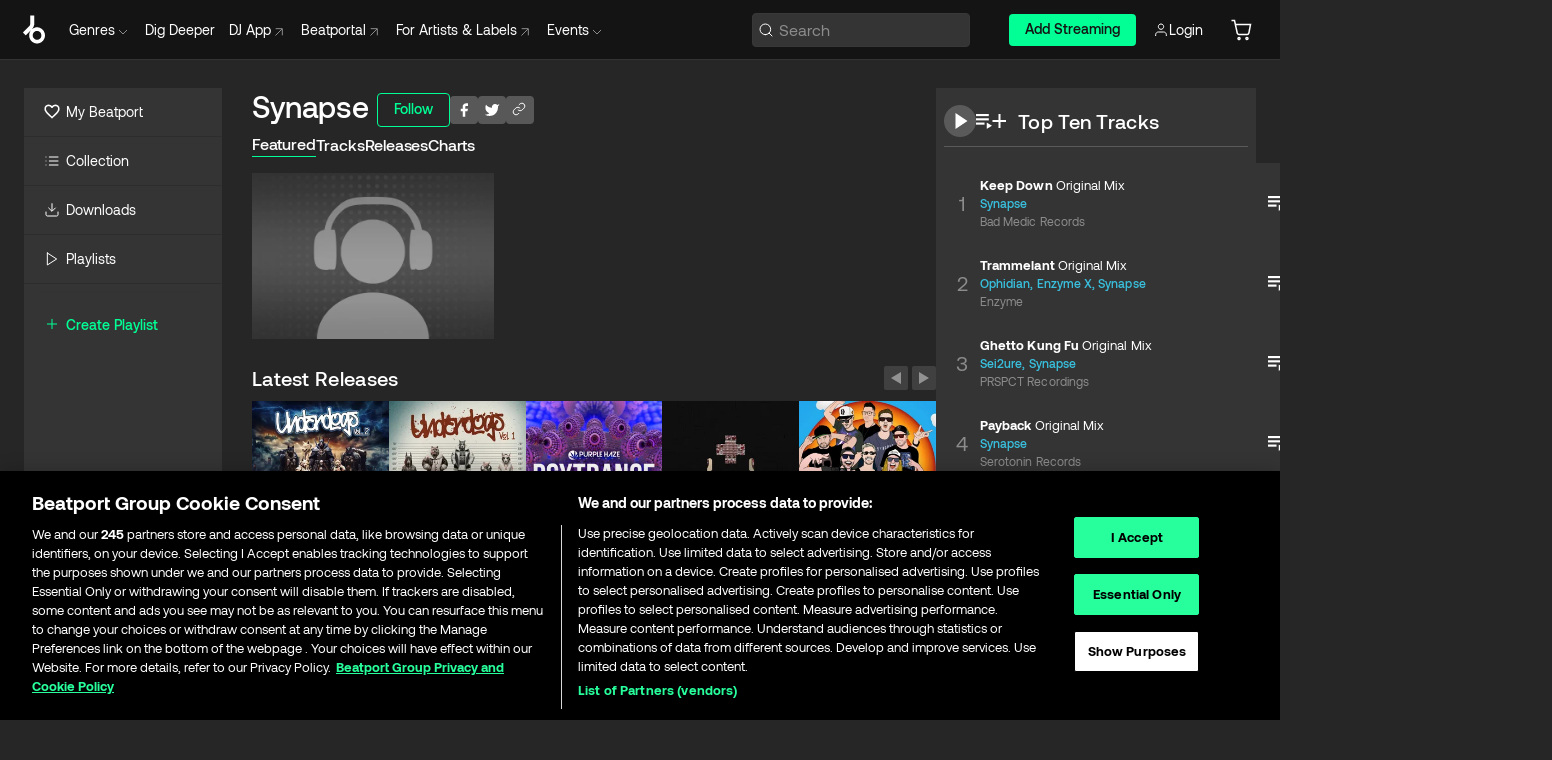

--- FILE ---
content_type: text/html; charset=utf-8
request_url: https://www.beatport.com/artist/synapse/168259
body_size: 103853
content:
<!DOCTYPE html><html lang="en"><head><meta charSet="utf-8" data-next-head=""/><meta name="viewport" content="width=device-width" data-next-head=""/><link rel="canonical" hrefLang="en" href="https://www.beatport.com/artist/synapse/168259" data-next-head=""/><link rel="alternate" hrefLang="de" href="https://www.beatport.com/de/artist/synapse/168259" data-next-head=""/><link rel="alternate" hrefLang="fr" href="https://www.beatport.com/fr/artist/synapse/168259" data-next-head=""/><link rel="alternate" hrefLang="es" href="https://www.beatport.com/es/artist/synapse/168259" data-next-head=""/><link rel="alternate" hrefLang="it" href="https://www.beatport.com/it/artist/synapse/168259" data-next-head=""/><link rel="alternate" hrefLang="ja" href="https://www.beatport.com/ja/artist/synapse/168259" data-next-head=""/><link rel="alternate" hrefLang="pt" href="https://www.beatport.com/pt/artist/synapse/168259" data-next-head=""/><link rel="alternate" hrefLang="nl" href="https://www.beatport.com/nl/artist/synapse/168259" data-next-head=""/><title data-next-head="">Synapse Music &amp; Downloads on Beatport</title><meta property="og:title" content="Synapse Music &amp; Downloads on Beatport" data-next-head=""/><meta property="og:description" content="Synapse tracks and releases in highest quality ✚Find the latest releases here✚ #1 source for Livesets/ DJ Sets and more " data-next-head=""/><meta property="og:image" content="https://geo-media.beatport.com/image_size/590x404/0dc61986-bccf-49d4-8fad-6b147ea8f327.jpg" data-next-head=""/><meta name="twitter:card" content="summary_large_image" data-next-head=""/><meta name="twitter:title" content="Synapse Music &amp; Downloads on Beatport" data-next-head=""/><meta name="twitter:description" content="Synapse tracks and releases in highest quality ✚Find the latest releases here✚ #1 source for Livesets/ DJ Sets and more " data-next-head=""/><meta name="twitter:image" content="https://geo-media.beatport.com/image_size/590x404/0dc61986-bccf-49d4-8fad-6b147ea8f327.jpg" data-next-head=""/><meta name="description" content="Synapse tracks and releases in highest quality ✚Find the latest releases here✚ #1 source for Livesets/ DJ Sets and more " data-next-head=""/><link rel="icon" type="image/x-icon" href="/images/favicon-48x48.png" data-next-head=""/><link href="https://js.recurly.com/v4/recurly.css" rel="stylesheet" type="text/css" data-next-head=""/><meta name="bp-env" content="production"/><link rel="preload" href="/icons/sprite.svg" as="image"/><link rel="preload" href="/_next/static/media/9617edd9e02a645a-s.p.ttf" as="font" type="font/ttf" crossorigin="anonymous" data-next-font="size-adjust"/><link rel="preload" href="/_next/static/media/9438673d1e72232d-s.p.ttf" as="font" type="font/ttf" crossorigin="anonymous" data-next-font="size-adjust"/><link rel="preload" href="/_next/static/media/db5c0e5da3a6b3a9-s.p.ttf" as="font" type="font/ttf" crossorigin="anonymous" data-next-font="size-adjust"/><script id="google-analytics" data-nscript="beforeInteractive">
                (function(w,d,s,l,i){w[l]=w[l]||[];w[l].push({'gtm.start':
                new Date().getTime(),event:'gtm.js'});var f=d.getElementsByTagName(s)[0],
                j=d.createElement(s),dl=l!='dataLayer'?'&l='+l:'';j.async=true;j.src=
                'https://www.googletagmanager.com/gtm.js?id='+i+dl;f.parentNode.insertBefore(j,f);
                })(window,document,'script','dataLayer','GTM-TXN4GRJ');
            </script><link rel="preload" href="/_next/static/css/875348070ae80ebd.css" as="style"/><link rel="stylesheet" href="/_next/static/css/875348070ae80ebd.css" data-n-g=""/><noscript data-n-css=""></noscript><script defer="" nomodule="" src="/_next/static/chunks/polyfills-42372ed130431b0a.js"></script><script id="ab-tasty" src="https://try.abtasty.com/6a6f6df6afac8eb063d6dbbd68afdcc7.js" defer="" data-nscript="beforeInteractive"></script><script src="https://songbird.cardinalcommerce.com/edge/v1/songbird.js" defer="" data-nscript="beforeInteractive"></script><script id="pap_x2s6df8d" src="https://loopmasters.postaffiliatepro.com/scripts/trackjs.js" defer="" data-nscript="beforeInteractive"></script><script src="/_next/static/chunks/webpack-1de7c9dfeedfe132.js" defer=""></script><script src="/_next/static/chunks/framework-c65ff8b3b39d682e.js" defer=""></script><script src="/_next/static/chunks/main-fc31bb319f2e8acc.js" defer=""></script><script src="/_next/static/chunks/pages/_app-5e2fffec16b10325.js" defer=""></script><script src="/_next/static/chunks/300-d1483d160b72428d.js" defer=""></script><script src="/_next/static/chunks/7642-7da32f6e1a38c097.js" defer=""></script><script src="/_next/static/chunks/1662-bf5a1a51c032dba1.js" defer=""></script><script src="/_next/static/chunks/8359-81582e70ee0933f9.js" defer=""></script><script src="/_next/static/chunks/pages/artist/%5Bdescription%5D/%5Bid%5D-a4199844a4f5aeb3.js" defer=""></script><script src="/_next/static/YwbQyc4X7oJIKHZmXR3k0/_buildManifest.js" defer=""></script><script src="/_next/static/YwbQyc4X7oJIKHZmXR3k0/_ssgManifest.js" defer=""></script><style data-styled="" data-styled-version="6.1.19">.ijeyIR{box-sizing:border-box;display:flex;flex-direction:row;justify-content:center;align-items:center;padding:0.313rem 1rem 0.438rem;gap:0.5rem;border-radius:0.25rem;cursor:pointer;font-family:'aeonikFont','aeonikFont Fallback';font-size:0.875rem;line-height:1.25rem;font-weight:500;color:#141414;}/*!sc*/
.ijeyIR.primary{background:#01FF95;}/*!sc*/
.ijeyIR.primary:hover{background:#00E586;}/*!sc*/
.ijeyIR.primary.primary.disabled{pointer-events:none;color:#343434;background:#5A5A5A;}/*!sc*/
.ijeyIR.outline{border:0.063rem solid;border-image-source:linear-gradient( 0deg,rgba(0,0,0,0.6),rgba(0,0,0,0.6) ),linear-gradient( 0deg,#01FF95,#01FF95 );color:#01FF95;}/*!sc*/
.ijeyIR.outline:hover{border:0.063rem solid;color:#141414;background:#01FF95;}/*!sc*/
.ijeyIR.outline.outline.disabled{background:transparent;color:#01FF95;opacity:50%;}/*!sc*/
.ijeyIR.outline-secondary{border:0.063rem solid;border-color:#8C8C8C;color:#FFFFFF;}/*!sc*/
.ijeyIR.outline-secondary:hover{background:#8C8C8C;}/*!sc*/
.ijeyIR.outline-secondary.outline.disabled{background:transparent;color:#FFFFFF;opacity:50%;}/*!sc*/
.ijeyIR.tertiary{color:#FFFFFF;background:#8C8C8C;}/*!sc*/
.ijeyIR.tertiary:hover{background:#4D4D4D;}/*!sc*/
.ijeyIR.tertiary.tertiary.disabled{background:#8C8C8C;opacity:0.5;}/*!sc*/
.ijeyIR.secondary{color:#FFFFFF;background:#4D4D4D;}/*!sc*/
.ijeyIR.secondary:hover{background:#8C8C8C;}/*!sc*/
.ijeyIR.secondary.disabled{background:#8C8C8C;opacity:0.5;}/*!sc*/
.ijeyIR.danger{color:#FFFFFF;background:#CF222E;}/*!sc*/
.ijeyIR.danger:hover{background:#CF222E;}/*!sc*/
.ijeyIR.danger.disabled{background:#8C8C8C;opacity:0.5;}/*!sc*/
.ijeyIR.transparent,.ijeyIR.transparent-danger{color:#FFFFFF;border:0.125rem solid #5A5A5A;padding:0.313rem 0.75rem;gap:0.375rem;}/*!sc*/
.ijeyIR.transparent:hover{background:#5A5A5A;}/*!sc*/
.ijeyIR.transparent-danger:hover{border:0.125rem solid #CF222E;background:#CF222E;}/*!sc*/
.ijeyIR.link{color:#FFFFFF;}/*!sc*/
.ijeyIR.primary-link{color:#01FF95;}/*!sc*/
.ijeyIR.primary-link.disabled{cursor:default;}/*!sc*/
.ijeyIR.text{color:#B3B3B3;}/*!sc*/
.ijeyIR.text:hover{color:#FFFFFF;text-decoration:underline;}/*!sc*/
.ijeyIR.underline-link{color:#B3B3B3;text-decoration:underline;padding:0.25rem;}/*!sc*/
.ijeyIR.unstyled{background:none;border:none;padding:0;margin:0;color:inherit;background-color:transparent;}/*!sc*/
.ijeyIR.w-100{width:100%;}/*!sc*/
.ijeyIR.w-75{width:75%;}/*!sc*/
.ijeyIR.w-50{width:50%;}/*!sc*/
.ijeyIR.w-25{width:25%;}/*!sc*/
.ijeyIR.squared{padding:0.313rem;}/*!sc*/
data-styled.g1[id="Button-style__ButtonStyled-sc-d61a654-0"]{content:"ijeyIR,"}/*!sc*/
.juetxu{position:relative;margin-left:0.75rem;padding:0.5rem 0;}/*!sc*/
.juetxu a,.juetxu button{display:flex;flex-direction:row;gap:0.3125rem;cursor:pointer;align-items:center;padding:0.313rem 0.25rem 0.438rem 0.25rem;color:#FFFFFF;}/*!sc*/
.juetxu a svg,.juetxu button svg{stroke:#FFFFFF;}/*!sc*/
@media (min-width: 1200px){.juetxu a:hover,.juetxu button:hover{color:#01FF95;}.juetxu a:hover svg,.juetxu button:hover svg{stroke:#01FF95;}}/*!sc*/
@media (min-width: 1200px){.juetxu a,.juetxu button{padding:0;}.juetxu a svg,.juetxu button svg{width:1.3rem;height:1.3rem;}}/*!sc*/
data-styled.g29[id="HeaderCart-style__AccountCartMenuItem-sc-1d237d81-2"]{content:"juetxu,"}/*!sc*/
.NbRgr{position:absolute;top:3.6875rem;left:50%;transform:translate(-50%,1px);transition:opacity 0.2s ease;background:#141414;border-radius:0 0 1rem 1rem;display:block;z-index:900;cursor:default;opacity:0;visibility:hidden;pointer-events:none;box-shadow:0 0.5rem 1.5rem rgba(0,0,0,0.5);}/*!sc*/
.NbRgr[data-dropdown-type='genre']{width:100%;max-width:90rem;}/*!sc*/
.NbRgr[data-dropdown-type='events']{left:auto;min-width:12.5rem;margin:0 0 0 4.75rem;}/*!sc*/
.NbRgr[data-visible='true']{opacity:1;pointer-events:auto;visibility:visible;}/*!sc*/
data-styled.g40[id="HeaderDropdownToggle-style__DropdownMenu-sc-8d48e9cb-0"]{content:"NbRgr,"}/*!sc*/
.bnLgXh{display:flex;flex-direction:column;padding:0.5rem 0;}/*!sc*/
.bnLgXh a{padding:0.5rem 1.5rem;color:#B3B3B3;text-decoration:none;display:flex;align-items:center;transition:background-color 0.2s ease;}/*!sc*/
.bnLgXh a:hover{color:#FFFFFF;}/*!sc*/
.bnLgXh a:hover >svg{stroke:#01FF95;}/*!sc*/
data-styled.g42[id="HeaderEventsSubMenu-style__EventsSubMenuWrapper-sc-d3bdcde1-0"]{content:"bnLgXh,"}/*!sc*/
.enfcr{display:grid;grid-template-columns:1fr;flex-direction:row;justify-content:space-between;align-items:flex-start;width:100%;padding:1.5rem;gap:2rem;}/*!sc*/
data-styled.g48[id="HeaderGenreSubMenu-style__GenreDropDownGrid-sc-41f97c98-4"]{content:"enfcr,"}/*!sc*/
.dLqcKV{display:flex;flex-direction:row;position:absolute;top:0;left:0;right:0;z-index:1000;height:60px;width:100%;font-size:0.875rem;background:#141414;border-bottom:0.0625rem solid #333333;}/*!sc*/
.dLqcKV.header-fixed{position:fixed;}/*!sc*/
.dLqcKV ul> li{display:inline-flex;vertical-align:middle;}/*!sc*/
.dLqcKV span:not(.new_tag){display:flex;flex-direction:row;}/*!sc*/
.dLqcKV span:not(.new_tag) >img{margin-right:0.25rem;}/*!sc*/
.dLqcKV span:not(.new_tag) svg{stroke:#8C8C8C;}/*!sc*/
@keyframes slideDown{from{transform:translateY(-100%);}to{transform:translateY(0);}}/*!sc*/
data-styled.g50[id="Header-style__HeaderWrapper-sc-8ba2c440-0"]{content:"dLqcKV,"}/*!sc*/
.iNvsde{display:flex;flex-direction:row;width:100%;max-width:90rem;margin:0 auto;align-items:center;}/*!sc*/
.iNvsde svg{stroke:#8C8C8C;}/*!sc*/
.iNvsde >ul .dropdown_menu{animation:growDown 300ms ease-in-out forwards;transform-origin:top center;}/*!sc*/
.iNvsde >ul >li{line-height:1.25rem;padding:1.25rem 0.4375rem;cursor:pointer;}/*!sc*/
.iNvsde >ul >li.header_item:not(.dropdown_toggle):hover div{display:flex;}/*!sc*/
.iNvsde >ul >li.account button{padding:0;}/*!sc*/
.iNvsde >ul >li button{font-weight:400;}/*!sc*/
.iNvsde >ul .header_item [aria-expanded="true"] .rotatable svg{stroke:#01FF95;transform:rotate(180deg);margin-top:0.3125rem;}/*!sc*/
.iNvsde >ul .header_item .svg_wrapper{display:flex;align-items:center;height:100%;}/*!sc*/
.iNvsde >ul .header_item .svg_wrapper img{border-radius:50%;}/*!sc*/
.iNvsde >ul .header_item a[target="_blank"]:hover svg{stroke:#01FF95;}/*!sc*/
.iNvsde span{align-items:center;}/*!sc*/
.iNvsde span >img{margin-left:0.125rem;margin-bottom:0.0625rem;}/*!sc*/
@keyframes growDown{0%{transform:scaleY(0);}100%{transform:scaleY(1);}}/*!sc*/
data-styled.g52[id="Header-style__DesktopHeader-sc-8ba2c440-2"]{content:"iNvsde,"}/*!sc*/
.gSbytK{min-width:8rem;margin-left:1rem;}/*!sc*/
.gSbytK >li{padding:0 0 0 0.25rem;}/*!sc*/
.gSbytK >li button{padding:0.8rem 0.75rem 0.5rem 0.25rem;}/*!sc*/
@media (min-width: 768px){.gSbytK{width:100%;}}/*!sc*/
@media (min-width: 1200px){.gSbytK{min-width:44.5rem;}}/*!sc*/
data-styled.g53[id="Header-style__LeftRegion-sc-8ba2c440-3"]{content:"gSbytK,"}/*!sc*/
.kkpwdl{display:flex;justify-content:flex-end;align-items:center;width:100%;padding-right:1.25rem;}/*!sc*/
.kkpwdl .svg_wrapper{display:flex;align-items:center;height:100%;}/*!sc*/
.kkpwdl div.account_avatar{width:2rem;height:2rem;}/*!sc*/
.kkpwdl div.account_avatar img{border-radius:50%;}/*!sc*/
.kkpwdl .subscription_button a{padding:0.313rem 1rem 0.438rem;border-radius:0.25rem;font-weight:500;color:#141414;background:#01FF95;}/*!sc*/
.kkpwdl .subscription_button a:hover{background:#00E586;}/*!sc*/
@media (min-width: 768px){.kkpwdl{min-width:9.5rem;max-width:49.375rem;}}/*!sc*/
@media (min-width: 1200px){.kkpwdl li.search:first-child{width:100%;max-width:28.375rem;padding:0 0.5rem 0 0;}.kkpwdl li.subscription_button{min-width:9rem;}}/*!sc*/
data-styled.g54[id="Header-style__RightRegion-sc-8ba2c440-4"]{content:"kkpwdl,"}/*!sc*/
.jbAoJh{height:1.8125rem;width:1.375rem;margin-right:0.625rem;}/*!sc*/
data-styled.g57[id="Header-style__BeatportLogoLarge-sc-8ba2c440-7"]{content:"jbAoJh,"}/*!sc*/
.dtastp{display:flex;align-items:center;width:100%;max-width:28.375rem;padding:0 1.5rem;}/*!sc*/
.dtastp >button>svg{margin-right:1.25rem;height:1.25rem;stroke-width:0.125rem;}/*!sc*/
data-styled.g60[id="Header-style__HeaderSearchWrapper-sc-8ba2c440-10"]{content:"dtastp,"}/*!sc*/
.biDNjJ{display:flex;flex:1;width:100%;border:0.0625rem solid #383838;border-radius:0.25rem;background:#343434;}/*!sc*/
.biDNjJ:focus-within{border:0.0625rem solid #01FF95;box-shadow:0px 0px 0px 3px rgba(1, 255, 149, 0.15);outline:0.125rem solid transparent;outline-offset:0.125rem;}/*!sc*/
.biDNjJ div:first-child{display:flex;align-items:center;pointer-events:none;margin-left:0.3125rem;}/*!sc*/
.biDNjJ button{display:flex;align-items:center;margin-right:0.625rem;z-index:100000;}/*!sc*/
.biDNjJ img{margin-left:0.3125rem;margin-top:0.0625rem;height:1rem;width:1rem;}/*!sc*/
.biDNjJ input{height:2rem;margin-left:0.3125rem;width:100%;background:inherit;outline:none;border:none;}/*!sc*/
.biDNjJ input::placeholder{color:#8C8C8C;}/*!sc*/
data-styled.g61[id="Header-style__HeaderSearch-sc-8ba2c440-11"]{content:"biDNjJ,"}/*!sc*/
.euLgcx{font-size:max(100%,16px);}/*!sc*/
.euLgcx:focus::placeholder{color:transparent;}/*!sc*/
data-styled.g64[id="Search-style__SearchInput-sc-224b2fdd-1"]{content:"euLgcx,"}/*!sc*/
.fJivyZ{position:fixed;top:3.75rem;left:calc(100% - 370px);width:22.5rem;display:flex;flex-direction:column;gap:0.5rem;font-size:0.875rem;line-height:1.25rem;z-index:999;}/*!sc*/
@media (min-width: 580px){.fJivyZ{left:calc(100% - 385px);}}/*!sc*/
@media (min-width: 768px){.fJivyZ{left:calc(100% - 385px);}}/*!sc*/
@media (min-width: 1200px){.fJivyZ{left:calc(100% - 385px);}}/*!sc*/
@media (min-width: 1440px){.fJivyZ{left:initial;right:calc((100% - 1371px) / 2);}}/*!sc*/
data-styled.g97[id="Notifications-style__Wrapper-sc-212da99e-1"]{content:"fJivyZ,"}/*!sc*/
.eRdJSx{display:flex;flex-direction:row;justify-content:center;align-items:center;float:inline-end;}/*!sc*/
data-styled.g109[id="AddToCart-style__Control-sc-c1c0d228-0"]{content:"eRdJSx,"}/*!sc*/
.gnZIxO{border:none;margin:0;padding:0;font:inherit;background:transparent;cursor:pointer;width:3.75rem;background:#FF53A0;color:#FFFFFF;border-radius:0.25rem 0rem 0rem 0.25rem;padding:0.25rem 0.5rem;font-family:'aeonikFont','aeonikFont Fallback';font-style:normal;font-weight:700;font-size:0.75rem;line-height:1rem;text-align:center;}/*!sc*/
data-styled.g112[id="AddToCart-style__PriceButton-sc-c1c0d228-3"]{content:"gnZIxO,"}/*!sc*/
.cEcpzi{border:none;margin:0;padding:0;font:inherit;background:transparent;cursor:pointer;background:#d64988;border-radius:0rem 0.25rem 0.25rem 0rem;padding:0.25rem;font-weight:700;font-size:0.75rem;line-height:1rem;}/*!sc*/
.cEcpzi i{margin:0.25rem;display:inline-block;vertical-align:middle;border-left:0.25rem solid transparent;border-right:0.25rem solid transparent;border-top:0.25rem solid #FFFFFF;}/*!sc*/
.cEcpzi >div>svg{width:1rem;height:1rem;}/*!sc*/
data-styled.g114[id="AddToCart-style__ArrowButton-sc-c1c0d228-5"]{content:"cEcpzi,"}/*!sc*/
.bZCrsf{display:none;flex-direction:center;justify-content:center;background:#000;padding:4px;font-weight:400;font-size:12px;line-height:16px;border-radius:8px;transition:background 0.2s;background:#141414;color:#FFFFFF;text-align:center;padding:4px 4px;width:86px;position:absolute;z-index:2;filter:none;left:50%;margin-left:-43px;}/*!sc*/
.bZCrsf.top{bottom:155%;}/*!sc*/
.bZCrsf.top:after{position:absolute;content:"";top:100%;left:50%;margin-left:-5px;border:5px solid transparent;border-top-color:#141414;}/*!sc*/
.bZCrsf.top-left{bottom:155%;left:-60%;}/*!sc*/
.bZCrsf.top-left:after{position:absolute;content:"";top:100%;margin-right:-50px;border:5px solid transparent;border-top-color:#141414;}/*!sc*/
.bZCrsf.top-right{bottom:155%;right:-60%;}/*!sc*/
.bZCrsf.top-right:after{position:absolute;content:"";top:100%;margin-left:-50px;border:5px solid transparent;border-top-color:#141414;}/*!sc*/
.bZCrsf.bottom{top:115%;}/*!sc*/
.bZCrsf.bottom:before{position:absolute;content:"";bottom:100%;left:50%;margin-left:-5px;border:5px solid transparent;border-bottom-color:#141414;}/*!sc*/
.bZCrsf.left{right:calc(100% + 0.4rem);top:0;bottom:0;margin:auto 0;left:unset;margin-left:unset;height:1.7rem;padding:0.3rem 0.6rem;width:600px;max-width:max-content;}/*!sc*/
.bZCrsf.left:after{position:absolute;content:"";top:50%;left:100%;margin-top:-5px;border:5px solid transparent;border-left-color:#141414;}/*!sc*/
data-styled.g117[id="Tooltip-style__TooltipContainer-sc-715cbc58-0"]{content:"bZCrsf,"}/*!sc*/
.gMqswG{position:relative;}/*!sc*/
.gMqswG:hover .Tooltip-style__TooltipContainer-sc-715cbc58-0{display:flex;}/*!sc*/
data-styled.g118[id="Tooltip-style__Wrapper-sc-715cbc58-1"]{content:"gMqswG,"}/*!sc*/
.kFZIkq{display:flex;align-items:center;position:relative;}/*!sc*/
.kFZIkq:hover svg{filter:drop-shadow(0 0 7px #fff);}/*!sc*/
.kFZIkq:disabled svg{filter:unset;}/*!sc*/
data-styled.g119[id="AddToPlaylist-style__Control-sc-656bcea4-0"]{content:"kFZIkq,"}/*!sc*/
.hUFVVX{display:flex;align-items:center;position:relative;}/*!sc*/
.hUFVVX:hover svg{filter:drop-shadow(0 0 7px #fff);}/*!sc*/
.hUFVVX:disabled svg{filter:unset;}/*!sc*/
data-styled.g120[id="AddToQueue-style__Control-sc-2c5d32af-0"]{content:"hUFVVX,"}/*!sc*/
.kyoyxE{display:flex;align-items:center;position:relative;}/*!sc*/
.kyoyxE:hover svg{filter:drop-shadow(0 0 7px #FFFFFF);fill:#FFFFFF;}/*!sc*/
.kyoyxE:disabled svg{filter:unset;}/*!sc*/
data-styled.g121[id="Play-style__Control-sc-bdba3bac-0"]{content:"kyoyxE,"}/*!sc*/
.kAYAlh{position:relative;background:#585858;border-radius:4px;padding:6px;transition:background 0.2s;}/*!sc*/
.kAYAlh.disabled{cursor:not-allowed;}/*!sc*/
.kAYAlh.enabled:hover{background:#383838;cursor:pointer;}/*!sc*/
.kAYAlh.enabled:hover .Share-style__ShareLink-sc-377d9d38-2{visibility:visible;opacity:1;}/*!sc*/
data-styled.g125[id="Share-style__Item-sc-377d9d38-3"]{content:"kAYAlh,"}/*!sc*/
.jJBBIf{display:flex;flex-direction:row;justify-content:space-between;align-items:center;gap:8px;}/*!sc*/
data-styled.g126[id="Share-style__Wrapper-sc-377d9d38-4"]{content:"jJBBIf,"}/*!sc*/
.fRfnMo{text-overflow:ellipsis;overflow:hidden;width:auto;}/*!sc*/
data-styled.g131[id="Marquee-style__MarqueeElement-sc-b0373cc7-0"]{content:"fRfnMo,"}/*!sc*/
.cgyUez{overflow:hidden;width:100%;display:grid;grid-auto-flow:column;position:relative;white-space:nowrap;}/*!sc*/
.cgyUez>.Marquee-style__MarqueeElement-sc-b0373cc7-0{display:inline-block;width:max-content;}/*!sc*/
.cgyUez>.Marquee-style__MarqueeElement-sc-b0373cc7-0:nth-child(2){margin-left:16px;visibility:hidden;}/*!sc*/
.cgyUez>.Marquee-style__MarqueeElement-sc-b0373cc7-0{white-space:nowrap;}/*!sc*/
.REvIQ{overflow:hidden;width:100%;display:grid;grid-auto-flow:column;position:relative;}/*!sc*/
.REvIQ>.Marquee-style__MarqueeElement-sc-b0373cc7-0{display:inline-block;width:max-content;}/*!sc*/
.REvIQ>.Marquee-style__MarqueeElement-sc-b0373cc7-0:nth-child(2){margin-left:16px;visibility:hidden;}/*!sc*/
data-styled.g132[id="Marquee-style__MarqueeWrapper-sc-b0373cc7-1"]{content:"cgyUez,REvIQ,"}/*!sc*/
.jauYou{display:grid;grid-template-columns:1fr;width:100%;}/*!sc*/
data-styled.g133[id="Marquee-style__MarqueeGrid-sc-b0373cc7-2"]{content:"jauYou,"}/*!sc*/
.cAooPL{position:absolute;right:0;top:0;height:5rem;width:2.5rem;overflow:hidden;transition:width 0.2s ease-in-out;color:#FFFFFF;}/*!sc*/
data-styled.g160[id="Lists-shared-style__ItemControls-sc-6feadcf4-3"]{content:"cAooPL,"}/*!sc*/
.lkYQEm{width:100%;display:flex;flex-direction:column;align-content:center;justify-content:flex-start;white-space:nowrap;overflow:hidden;text-overflow:ellipsis;}/*!sc*/
.lkYQEm a:hover{text-decoration:underline;}/*!sc*/
data-styled.g161[id="Lists-shared-style__MetaRow-sc-6feadcf4-4"]{content:"lkYQEm,"}/*!sc*/
.chcLip{cursor:pointer;}/*!sc*/
data-styled.g162[id="Lists-shared-style__MoreButton-sc-6feadcf4-5"]{content:"chcLip,"}/*!sc*/
.cBBuRu{cursor:pointer;}/*!sc*/
data-styled.g163[id="Lists-shared-style__MoreButtonDots-sc-6feadcf4-6"]{content:"cBBuRu,"}/*!sc*/
.bvzgZS{font-family:'aeonikFont','aeonikFont Fallback';font-style:normal;font-weight:700;font-size:0.688rem;line-height:1.25rem;letter-spacing:0.005em;color:#FFFFFF;}/*!sc*/
.bvzgZS span{font-weight:400;}/*!sc*/
data-styled.g165[id="Lists-shared-style__ItemName-sc-6feadcf4-8"]{content:"bvzgZS,"}/*!sc*/
.cyCktm{display:flex;justify-content:center;font-family:'aeonikFont','aeonikFont Fallback';font-style:normal;font-weight:400;font-size:1.25rem;line-height:2rem;text-align:center;width:2.25rem;min-width:2.25rem;}/*!sc*/
data-styled.g166[id="Lists-shared-style__ItemNumber-sc-6feadcf4-9"]{content:"cyCktm,"}/*!sc*/
.fDbgAE{display:flex;flex-direction:row;align-items:center;justify-content:flex-start;width:calc(100% - 7.813rem);height:100%;position:absolute;left:5rem;overflow-x:clip;padding-right:1rem;}/*!sc*/
data-styled.g167[id="Lists-shared-style__ItemMeta-sc-6feadcf4-10"]{content:"fDbgAE,"}/*!sc*/
.Mcnhe{width:100%;height:100%;position:absolute;display:flex;flex-direction:column;align-items:center;justify-content:center;gap:0.5rem;left:100%;transition:left 0.2s ease-in-out;background:#343434;color:#FFFFFF;}/*!sc*/
.Mcnhe div.actions{width:100%;height:100%;display:flex;align-items:center;justify-content:center;flex-direction:row;gap:0.5rem;padding-left:1.25rem;}/*!sc*/
@media (min-width: 1200px){.Mcnhe div.actions{justify-content:flex-start;}}/*!sc*/
.Mcnhe div.actions span.unavailable{padding:1.25rem;}/*!sc*/
.Mcnhe div.cart-list-actions{display:flex;align-items:center;justify-content:center;}/*!sc*/
.Mcnhe div.cart-actions{width:100%;height:100%;display:flex;align-items:center;justify-content:center;flex-direction:row;gap:1rem;padding-left:0;flex-wrap:wrap;}/*!sc*/
data-styled.g168[id="Lists-shared-style__ItemActions-sc-6feadcf4-11"]{content:"Mcnhe,"}/*!sc*/
.eEYWVW{display:flex;flex-direction:column;text-align:center;align-items:center;justify-content:center;gap:0.5rem;height:100%;width:2.5rem;border-left:0.063rem solid #262626;}/*!sc*/
.eEYWVW.borderless{border-left:none;}/*!sc*/
.eEYWVW .tombstoned{opacity:0.15;}/*!sc*/
.eEYWVW .selectable:hover{opacity:1;}/*!sc*/
data-styled.g169[id="Lists-shared-style__ItemButtons-sc-6feadcf4-12"]{content:"eEYWVW,"}/*!sc*/
.cvwwiK{display:flex;overflow:hidden;max-width:max-content;}/*!sc*/
data-styled.g170[id="Lists-shared-style__TitleRow-sc-6feadcf4-13"]{content:"cvwwiK,"}/*!sc*/
.JQzmD{position:relative;display:flex;flex-direction:row;justify-content:space-between;align-items:center;width:100%;height:5rem;background:#343434;font-family:'aeonikFont','aeonikFont Fallback';font-style:normal;font-weight:400;font-size:0.688rem;line-height:1.25rem;letter-spacing:0.005em;color:#8C8C8C;}/*!sc*/
.JQzmD.current{background:#494949;}/*!sc*/
.JQzmD.current .Lists-shared-style__ItemActions-sc-6feadcf4-11{background:#494949;}/*!sc*/
.JQzmD.tombstoned{background:#282828;}/*!sc*/
.JQzmD.tombstoned a{pointer-events:none;}/*!sc*/
.JQzmD.tombstoned:hover{background:#282828;}/*!sc*/
.JQzmD .Lists-shared-style__ItemControls-sc-6feadcf4-3{overflow:visible;}/*!sc*/
.JQzmD.actions .Lists-shared-style__ItemActions-sc-6feadcf4-11{left:0;}/*!sc*/
.JQzmD .play-hover{display:none;justify-content:center;align-items:center;text-align:center;width:2.25rem;min-width:2.25rem;}/*!sc*/
.JQzmD.no-artwork .Lists-shared-style__ItemMeta-sc-6feadcf4-10{left:0;width:calc(100% - 3.125rem);}/*!sc*/
.JQzmD.partial-artwork .Lists-shared-style__ItemMeta-sc-6feadcf4-10{left:3rem;width:calc(100% - 5rem);}/*!sc*/
@media (min-width: 1200px){.JQzmD.partial-artwork .Lists-shared-style__ItemMeta-sc-6feadcf4-10{width:calc(100% - 3.125rem);}}/*!sc*/
.JQzmD.force-hover span.play{display:none;}/*!sc*/
.JQzmD.force-hover .Lists-shared-style__ItemControls-sc-6feadcf4-3{display:none;width:calc(100% - 3.125rem);}/*!sc*/
.JQzmD.force-hover:hover .play-hover{display:flex;}/*!sc*/
.JQzmD.force-hover:hover .Lists-shared-style__ItemNumber-sc-6feadcf4-9{display:none;}/*!sc*/
.JQzmD.force-hover:hover .Lists-shared-style__TitleRow-sc-6feadcf4-13{max-width:calc(100% - 8.625rem);}/*!sc*/
@media (min-width: 1440px){.JQzmD.force-hover:hover .Lists-shared-style__TitleRow-sc-6feadcf4-13{max-width:calc(100% - 10.5rem);}}/*!sc*/
.JQzmD.force-hover:hover .Lists-shared-style__ItemActions-sc-6feadcf4-11{justify-content:flex-start;left:8.625rem;}/*!sc*/
@media (min-width: 1440px){.JQzmD.force-hover:hover .Lists-shared-style__ItemActions-sc-6feadcf4-11{left:10.5rem;}}/*!sc*/
.JQzmD.force-hover.partial-artwork:hover .Lists-shared-style__ItemActions-sc-6feadcf4-11{left:5.5rem;}/*!sc*/
@media (min-width: 1440px){.JQzmD.force-hover.partial-artwork:hover .Lists-shared-style__ItemActions-sc-6feadcf4-11{left:7.5rem;}}/*!sc*/
.JQzmD.force-hover.no-artwork .Lists-shared-style__ItemMeta-sc-6feadcf4-10{left:0;width:100%;}/*!sc*/
.JQzmD.cart-list .Lists-shared-style__ItemActions-sc-6feadcf4-11{gap:0;}/*!sc*/
.JQzmD.cart-list .Lists-shared-style__ItemActions-sc-6feadcf4-11 div.actions{justify-content:center;}/*!sc*/
.JQzmD.cart-list .Lists-shared-style__ItemActions-sc-6feadcf4-11 div.cart-actions{margin-top:0.5rem;margin-bottom:0.5rem;}/*!sc*/
.JQzmD svg.album-cover{display:none;position:absolute;margin-left:1.25rem;}/*!sc*/
.JQzmD:hover{background:#494949;}/*!sc*/
.JQzmD:hover svg.album-cover{display:inline;}/*!sc*/
.JQzmD:hover .Lists-shared-style__ItemActions-sc-6feadcf4-11{background:#494949;}/*!sc*/
data-styled.g171[id="Lists-shared-style__Item-sc-6feadcf4-14"]{content:"JQzmD,"}/*!sc*/
.elOLyA.row{display:grid;grid-template-columns:repeat(auto-fit,minmax(16.875rem,1fr));gap:0.5rem;padding:1rem 0;width:100%;}/*!sc*/
.elOLyA.row.panel-list{grid-template-columns:repeat(auto-fit,minmax(20rem,1fr));}/*!sc*/
.elOLyA.row.recommended{padding-bottom:0;}/*!sc*/
@media (min-width: 1024px){.elOLyA.row{grid-template-columns:repeat(auto-fit,minmax(20rem,1fr));}}/*!sc*/
.elOLyA.column{display:flex;flex-direction:column;width:100%;gap:0.25rem;padding:1rem 0;}/*!sc*/
.elOLyA .droppable{display:flex;flex-direction:column;gap:0.5rem;}/*!sc*/
data-styled.g172[id="Lists-shared-style__Wrapper-sc-6feadcf4-15"]{content:"elOLyA,"}/*!sc*/
.gnNNLl{display:flex;align-items:center;justify-content:flex-start;position:fixed;bottom:calc(0px + 1rem);right:1rem;height:2.5rem;padding:0 1rem;font-weight:500;background:#39C0DE;border-radius:2rem;color:#141414;overflow:hidden;transition:all 0.5s ease-in-out;z-index:3;max-width:2.5rem;}/*!sc*/
.gnNNLl >svg{min-width:1rem;min-height:1rem;margin-left:-0.2rem;margin-right:0.5rem;}/*!sc*/
.gnNNLl >span{transition:opacity 0.4s ease-in-out;opacity:0;}/*!sc*/
@media (min-width: 1024px){.gnNNLl{bottom:6rem;}.gnNNLl:hover{max-width:15rem;}.gnNNLl:hover >span{opacity:1;}}/*!sc*/
data-styled.g220[id="FeedbackButton-style__ButtonStyled-sc-f2d33d4-0"]{content:"gnNNLl,"}/*!sc*/
.ihbzho{background-color:#343434;display:flex;min-height:25rem;justify-content:center;padding:3rem 1.25rem 11rem 1.25rem;}/*!sc*/
@media (min-width: 1024px){.ihbzho{padding:3rem 1.25rem 7.7rem 1.25rem;}}/*!sc*/
data-styled.g232[id="Footer-style__FooterContainer-sc-b43f8293-0"]{content:"ihbzho,"}/*!sc*/
.fgpLBj{max-width:90rem;width:100%;margin:0 auto;display:flex;justify-content:space-between;gap:2rem 1rem;flex-direction:column;}/*!sc*/
@media (min-width: 768px){.fgpLBj{flex-direction:row;}}/*!sc*/
@media (min-width: 1024px){.fgpLBj{gap:2rem;}}/*!sc*/
@media (min-width: 1200px){.fgpLBj{padding:0 1.5rem;}}/*!sc*/
data-styled.g233[id="Footer-style__FooterMaxWidth-sc-b43f8293-1"]{content:"fgpLBj,"}/*!sc*/
.gUEqWx{display:flex;flex-direction:column;gap:2.5rem;flex:0 1 auto;order:1;min-width:15rem;justify-content:space-between;}/*!sc*/
@media (min-width: 1024px){.gUEqWx{min-width:16.25rem;}}/*!sc*/
data-styled.g234[id="Footer-style__BrandColumnContainer-sc-b43f8293-2"]{content:"gUEqWx,"}/*!sc*/
.byMywd{display:flex;flex-direction:column;justify-content:start;gap:2.5rem;}/*!sc*/
data-styled.g235[id="Footer-style__BrandWrapper-sc-b43f8293-3"]{content:"byMywd,"}/*!sc*/
.doukfB{display:flex;flex-wrap:wrap;align-items:center;gap:1rem;padding-right:0.625rem;}/*!sc*/
data-styled.g236[id="Footer-style__SocialLinksContainer-sc-b43f8293-4"]{content:"doukfB,"}/*!sc*/
.deeKUU{display:flex;flex-wrap:wrap;flex:1 1 auto;row-gap:2rem;max-width:45rem;order:3;justify-content:space-between;gap:1rem;}/*!sc*/
@media (min-width: 768px){.deeKUU{flex-wrap:nowrap;order:2;}}/*!sc*/
data-styled.g237[id="Footer-style__LinksColumnContainer-sc-b43f8293-5"]{content:"deeKUU,"}/*!sc*/
.frffGF{width:100%;}/*!sc*/
@media (min-width: 580px){.frffGF{max-width:10rem;}}/*!sc*/
data-styled.g238[id="Footer-style__LinksGroup-sc-b43f8293-6"]{content:"frffGF,"}/*!sc*/
.eCVjTm{color:#FFFFFF;font-family:'aeonikFont','aeonikFont Fallback';font-style:normal;font-weight:400;font-size:1rem;line-height:1.25rem;margin-bottom:1rem;display:block;}/*!sc*/
@media (min-width: 580px){.eCVjTm{font-size:0.75rem;line-height:1rem;}}/*!sc*/
data-styled.g239[id="Footer-style__GroupTitle-sc-b43f8293-7"]{content:"eCVjTm,"}/*!sc*/
.isQSnn{list-style:none;padding:0;}/*!sc*/
data-styled.g240[id="Footer-style__LinksList-sc-b43f8293-8"]{content:"isQSnn,"}/*!sc*/
.jkWbFH{color:#8C8C8C;font-family:'aeonikFont','aeonikFont Fallback';font-style:normal;font-weight:400;font-size:1rem;line-height:1.25rem;}/*!sc*/
.jkWbFH a,.jkWbFH button{cursor:pointer;}/*!sc*/
.jkWbFH button{text-align:start;font-weight:inherit;font-size:inherit;line-height:inherit;}/*!sc*/
.jkWbFH .listItemLink:hover,.jkWbFH button:hover{color:rgba(255,255,255,0.9);}/*!sc*/
@media (min-width: 580px){.jkWbFH{font-size:0.75rem;line-height:1rem;}}/*!sc*/
data-styled.g241[id="Footer-style__ListItem-sc-b43f8293-9"]{content:"jkWbFH,"}/*!sc*/
.bUSfnx{min-width:10.5rem;min-height:3.25rem;}/*!sc*/
data-styled.g242[id="Footer-style__LogoWrapper-sc-b43f8293-10"]{content:"bUSfnx,"}/*!sc*/
.dleova{display:block;color:#8C8C8C;font-size:0.75rem;font-family:'aeonikFont','aeonikFont Fallback';font-style:normal;font-weight:400;}/*!sc*/
data-styled.g243[id="Footer-style__Copyright-sc-b43f8293-11"]{content:"dleova,"}/*!sc*/
.fDLgIy{display:flex;flex-direction:row;gap:1rem;order:2;}/*!sc*/
@media (min-width: 768px){.fDLgIy{flex-direction:column;}}/*!sc*/
.fDLgIy a{width:fit-content;}/*!sc*/
data-styled.g244[id="Footer-style__MobileAppLinks-sc-b43f8293-12"]{content:"fDLgIy,"}/*!sc*/
.goQabg{display:flex;flex-direction:row;min-width:171px;width:208px;max-width:320px;position:sticky;max-height:calc(100vh - (60px + 7.625rem));top:calc(60px + 1.75rem);margin-left:1.5rem;}/*!sc*/
.goQabg .sidebar-content{background-color:#343434;flex:1;}/*!sc*/
.goQabg .sidebar-resizer{flex-grow:0;flex-shrink:0;flex-basis:0.375rem;justify-self:flex-end;cursor:col-resize;resize:horizontal;}/*!sc*/
.goQabg .sidebar-resizer:hover{width:0.1875rem;background-color:#141414;}/*!sc*/
data-styled.g245[id="Sidebar-style__DesktopSidebar-sc-800fab19-0"]{content:"goQabg,"}/*!sc*/
.kESCaB{position:relative;display:flex;align-items:center;font-size:1.25rem;padding:0.25rem 1.5rem;line-height:1.75rem;transition:all 0.1s ease-in-out;width:max-content;cursor:pointer;}/*!sc*/
@media (min-width: 1200px){.kESCaB{border-bottom:0.0625rem solid #2D2D2D;padding:0.75rem 1.25rem;margin-left:0;font-size:0.875rem;line-height:1.5rem;width:auto;}.kESCaB:hover{cursor:pointer;background-color:#2D2D2D;box-shadow:inset 0.125rem 0 0 0 #01FF95;}}/*!sc*/
.kESCaB svg{margin-right:0.5rem;width:1.5rem!important;height:auto!important;}/*!sc*/
.kESCaB .forward-arrow{width:0.9rem!important;height:0.9rem!important;margin-left:0.375rem;}/*!sc*/
@media (min-width: 1200px){.kESCaB svg{margin-right:0.375rem;width:1rem!important;height:1rem!important;}}/*!sc*/
data-styled.g252[id="Sidebar-style__SidebarLink-sc-800fab19-7"]{content:"kESCaB,"}/*!sc*/
.keYBJI{margin:0.5rem auto;background-color:#333333;width:calc(100% - 2 * 0.9375rem);height:0.0625rem;}/*!sc*/
data-styled.g255[id="Sidebar-style__HorizontalBar-sc-800fab19-10"]{content:"keYBJI,"}/*!sc*/
.kiDEvL{color:#01FF95;text-transform:capitalize;font-weight:500;font-size:1rem;align-items:flex-start;}/*!sc*/
.kiDEvL a{display:flex;align-items:center;}/*!sc*/
.kiDEvL:hover{color:#00E586;}/*!sc*/
@media (min-width: 1200px){.kiDEvL{font-size:0.875rem;}}/*!sc*/
.kiDEvL svg{margin-right:0.375rem;}/*!sc*/
data-styled.g258[id="Sidebar-style__CreatePlaylist-sc-800fab19-13"]{content:"kiDEvL,"}/*!sc*/
.dQXolN{flex-grow:1;display:flex;flex-direction:column;min-height:0;padding:0 1.25rem;}/*!sc*/
.dQXolN .element{margin:0.8rem 0;}/*!sc*/
.dQXolN .mobile-playlist-element{margin-bottom:1.5rem;}/*!sc*/
.dQXolN .mobile-playlist-element:first-of-type{margin-top:1rem;}/*!sc*/
.dQXolN.content{height:3.75rem;min-height:3.75rem;max-height:3.75rem;}/*!sc*/
.dQXolN.scrollable{flex-grow:1;overflow:auto;min-height:0;}/*!sc*/
.dQXolN.scrollable::-webkit-scrollbar{width:0rem;}/*!sc*/
.dQXolN.scrollable::-webkit-scrollbar-track{background-color:#343434;}/*!sc*/
.dQXolN.scrollable::-webkit-scrollbar-thumb{background-color:#2D2D2D;}/*!sc*/
.dQXolN.scrollable:hover::-webkit-scrollbar{width:0.3125rem;}/*!sc*/
data-styled.g260[id="Sidebar-style__PlaylistSectionContent-sc-800fab19-15"]{content:"dQXolN,"}/*!sc*/
.eNoXKa{position:relative;height:calc(100% - 12.9375rem);width:100%;}/*!sc*/
.eNoXKa div.wrapper{position:absolute;top:0;bottom:0;left:0;width:100%;display:flex;flex-direction:column;}/*!sc*/
data-styled.g261[id="Sidebar-style__PlaylistSectionContainer-sc-800fab19-16"]{content:"eNoXKa,"}/*!sc*/
.hyrOKP{position:relative;width:100%;background:#262626;min-height:calc(100vh - 60px);display:flex;justify-content:center;}/*!sc*/
data-styled.g262[id="MainLayout-style__MainWrapper-sc-897186c1-0"]{content:"hyrOKP,"}/*!sc*/
.gWbuuW{padding:1.75rem 0;width:100%;max-width:1420px;display:flex;margin-top:60px;}/*!sc*/
data-styled.g263[id="MainLayout-style__Main-sc-897186c1-1"]{content:"gWbuuW,"}/*!sc*/
.evSNZg{width:100%;padding:0 1.5rem;display:flex;flex-direction:column;justify-content:start;}/*!sc*/
@media (min-width: 1024px){.evSNZg{width:calc( 100% - 208px );}}/*!sc*/
data-styled.g264[id="MainLayout-style__MainContent-sc-897186c1-2"]{content:"evSNZg,"}/*!sc*/
.gElEAY{font-family:'aeonikFont','aeonikFont Fallback';font-style:normal;font-weight:500;font-size:11px;line-height:16px;letter-spacing:0.005em;color:#39C0DE;}/*!sc*/
.gElEAY a:hover{text-decoration:underline;}/*!sc*/
data-styled.g265[id="ArtistNames-sc-9ed174b1-0"]{content:"gElEAY,"}/*!sc*/
.jOvhlT{display:flex;flex-direction:row;justify-content:flex-start;align-items:center;gap:12px;height:34px;padding-right:12px;border-radius:22.5px;transition:background 0.2s;cursor:pointer;}/*!sc*/
.jOvhlT:hover{background:#343434;}/*!sc*/
data-styled.g270[id="CollectionControls-style__Controls-sc-3a6a5b4a-0"]{content:"jOvhlT,"}/*!sc*/
.cgOZtR{display:flex;flex-direction:row;justify-content:flex-start;align-items:center;gap:16px;}/*!sc*/
data-styled.g271[id="CollectionControls-style__Wrapper-sc-3a6a5b4a-1"]{content:"cgOZtR,"}/*!sc*/
.dOaxLS{font-family:'aeonikFont','aeonikFont Fallback';font-style:normal;font-weight:500;font-size:16px;line-height:24px;letter-spacing:-0.011em;color:#FFFFFF;}/*!sc*/
.dOaxLS.active{border-bottom:1px solid #01FF95;}/*!sc*/
data-styled.g272[id="HeadingWithBreadcrumb-style__Item-sc-e8c80757-0"]{content:"dOaxLS,"}/*!sc*/
.kiAOKR{justify-content:flex-start;align-items:center;flex-direction:row;display:flex;width:100%;gap:16px;}/*!sc*/
data-styled.g273[id="HeadingWithBreadcrumb-style__Breadcrumb-sc-e8c80757-1"]{content:"kiAOKR,"}/*!sc*/
.bYeRny{font-family:'aeonikFont','aeonikFont Fallback';font-style:normal;font-weight:500;font-size:30px;line-height:36px;padding-bottom:8px;margin-right:8px;color:#FFFFFF;}/*!sc*/
data-styled.g274[id="HeadingWithBreadcrumb-style__Title-sc-e8c80757-2"]{content:"bYeRny,"}/*!sc*/
.cgfCgj{justify-content:flex-start;align-items:flex-start;flex-direction:column;display:flex;width:100%;gap:8px;}/*!sc*/
@media (min-width: 580px){.cgfCgj{flex-direction:row;align-items:center;}}/*!sc*/
data-styled.g275[id="HeadingWithBreadcrumb-style__TitleWrapper-sc-e8c80757-3"]{content:"cgfCgj,"}/*!sc*/
.jawrBR{justify-content:flex-start;align-items:center;flex-direction:row;display:flex;gap:8px;}/*!sc*/
data-styled.g276[id="HeadingWithBreadcrumb-style__ActionsWrapper-sc-e8c80757-4"]{content:"jawrBR,"}/*!sc*/
.cwUgxi{justify-content:flex-start;align-items:center;flex-direction:column;width:100%;display:flex;gap:8px;}/*!sc*/
data-styled.g277[id="HeadingWithBreadcrumb-style__Wrapper-sc-e8c80757-5"]{content:"cwUgxi,"}/*!sc*/
.hdWnir{width:100%;display:flex;flex-direction:row;justify-content:flex-start;align-items:center;gap:8px;margin-bottom:8px;}/*!sc*/
data-styled.g278[id="HeadingWithBreadcrumb-style__ImageWrapper-sc-e8c80757-6"]{content:"hdWnir,"}/*!sc*/
.dUdjma{font-family:'aeonikFont','aeonikFont Fallback';font-style:normal;font-weight:400;font-size:12px;line-height:16px;height:16px;overflow:hidden;color:#8C8C8C;}/*!sc*/
.dUdjma a:hover{text-decoration:underline;cursor:pointer;}/*!sc*/
data-styled.g331[id="ReleaseCard-style__CardLink-sc-32484474-0"]{content:"dUdjma,"}/*!sc*/
.eljCcB{display:block;width:100%;height:20px;overflow:hidden;}/*!sc*/
data-styled.g332[id="ReleaseCard-style__CropLink-sc-32484474-1"]{content:"eljCcB,"}/*!sc*/
.jiblvc{display:flex;max-width:max-content;align-items:flex-end;overflow:hidden;}/*!sc*/
data-styled.g333[id="ReleaseCard-style__ReleaseNameWrapper-sc-32484474-2"]{content:"jiblvc,"}/*!sc*/
.kzlnuP{font-family:'aeonikFont','aeonikFont Fallback';font-style:normal;font-weight:500;font-size:0.875rem;line-height:20px;letter-spacing:-0.0025em;overflow:hidden;color:#FFFFFF;}/*!sc*/
.kzlnuP:hover{text-decoration:underline;cursor:pointer;}/*!sc*/
data-styled.g334[id="ReleaseCard-style__ReleaseName-sc-32484474-3"]{content:"kzlnuP,"}/*!sc*/
.cgQlYU{display:flex;flex-direction:column;align-items:flex-start;justify-content:flex-start;width:100%;transition:top 0.2s ease-in-out;padding:8px;gap:4px;}/*!sc*/
data-styled.g335[id="ReleaseCard-style__Meta-sc-32484474-4"]{content:"cgQlYU,"}/*!sc*/
.kBaNys{width:100%;height:70px;display:flex;flex-direction:row;align-items:center;justify-content:center;flex-wrap:wrap;gap:0.75rem;padding:8px;}/*!sc*/
@media (min-width: 1024px){.kBaNys{height:24px;justify-content:space-between;gap:4px;padding:0 0 0 4px;flex-wrap:nowrap;}.kBaNys:last-child span{border-radius:0!important;}.kBaNys:last-child span.price{padding-inline:0;width:4rem;}.kBaNys:last-child span.arrow{width:1.5rem;}}/*!sc*/
data-styled.g336[id="ReleaseCard-style__Actions-sc-32484474-5"]{content:"kBaNys,"}/*!sc*/
.hjfIqN{display:flex;}/*!sc*/
.hjfIqN >:first-child{padding:0.25rem;}/*!sc*/
.hjfIqN >:first-child +*{padding:0.3125rem;}/*!sc*/
data-styled.g337[id="ReleaseCard-style__ActionsControls-sc-32484474-6"]{content:"hjfIqN,"}/*!sc*/
.gZMucT{display:flex;align-items:center;justify-content:center;position:absolute;width:100%;height:125px;top:150%;transition:top 0.2s ease-in-out;overflow:hidden;background:#343434;color:#FFFFFF;}/*!sc*/
@media (min-width: 1024px){.gZMucT{height:24px;background:#696969;visibility:hidden;opacity:0;transition:opacity 0.2s ease-in-out;}}/*!sc*/
data-styled.g338[id="ReleaseCard-style__CardActions-sc-32484474-7"]{content:"gZMucT,"}/*!sc*/
.fgTAYP{cursor:pointer;padding:0 16px;background:#343434;cursor:pointer;}/*!sc*/
data-styled.g339[id="ReleaseCard-style__CardButton-sc-32484474-8"]{content:"fgTAYP,"}/*!sc*/
.bhebzc{width:100%;display:flex;flex-direction:row;align-items:center;justify-content:center;gap:8px;background:#343434;border-top:1px solid #262626;z-index:1;}/*!sc*/
@media (min-width: 1024px){.bhebzc{display:none;}}/*!sc*/
data-styled.g340[id="ReleaseCard-style__CardControls-sc-32484474-9"]{content:"bhebzc,"}/*!sc*/
.ehuJsC{display:block;position:relative;}/*!sc*/
data-styled.g342[id="ReleaseCard-style__ImageWrapper-sc-32484474-11"]{content:"ehuJsC,"}/*!sc*/
.ievKmy{position:relative;overflow:hidden;width:100%;display:flex;flex-direction:column;background:#343434;}/*!sc*/
.ievKmy.actions .ReleaseCard-style__CardActions-sc-32484474-7{top:calc(100% - 50px);visibility:visible;opacity:1;}/*!sc*/
@media (min-width: 1024px){.ievKmy{max-width:17.8125rem;}.ievKmy .ReleaseCard-style__CardActions-sc-32484474-7{top:unset;bottom:0;}.ievKmy:hover .ReleaseCard-style__CardActions-sc-32484474-7{visibility:visible;opacity:1;}}/*!sc*/
@media (min-width: 1440px){.ievKmy{max-width:14.15rem;}}/*!sc*/
data-styled.g343[id="ReleaseCard-style__Wrapper-sc-32484474-12"]{content:"ievKmy,"}/*!sc*/
.kfHVZn{display:flex;flex-direction:row;justify-content:flex-stary;align-items:center;padding-bottom:4px;}/*!sc*/
.kfHVZn div.title{width:100%;}/*!sc*/
data-styled.g367[id="Panel-style__Heading-sc-638eed41-0"]{content:"kfHVZn,"}/*!sc*/
.daMnIx{display:flex;flex-direction:column;padding-bottom:4px;}/*!sc*/
data-styled.g368[id="Panel-style__Wrapper-sc-638eed41-1"]{content:"daMnIx,"}/*!sc*/
.dhICQA{display:flex;width:24px;height:24px;border-radius:2px;margin-left:4px;background-color:#5A5A5A;opacity:0.5;}/*!sc*/
.dhICQA:hover{opacity:1;}/*!sc*/
data-styled.g369[id="Carousel-style__ButtonBackground-sc-67d0d2b0-0"]{content:"dhICQA,"}/*!sc*/
.kFEbbT{display:flex;flex-direction:row;white-space:nowrap;padding-right:0;}/*!sc*/
data-styled.g370[id="Carousel-style__Actions-sc-67d0d2b0-1"]{content:"kFEbbT,"}/*!sc*/
.iwDBsf{width:100%;cursor:pointer;}/*!sc*/
.iwDBsf span{display:block;width:100%;height:4px;margin:8px 0;background:#5c5c5c;}/*!sc*/
.iwDBsf.active span{background:#b3b3b3;}/*!sc*/
data-styled.g371[id="Carousel-style__Dot-sc-67d0d2b0-2"]{content:"iwDBsf,"}/*!sc*/
.klbABE{display:flex;flex-direction:row;align-items:center;justify-content:center;gap:2px;padding:8px 0;}/*!sc*/
data-styled.g372[id="Carousel-style__Dots-sc-67d0d2b0-3"]{content:"klbABE,"}/*!sc*/
.fNsetf{opacity:0;display:none;width:100%;height:auto;}/*!sc*/
.fNsetf.active{display:contents;animation:fade 0.7s ease-in-out forwards;}/*!sc*/
@keyframes fade{from{opacity:0.7;}to{opacity:1;}}/*!sc*/
data-styled.g373[id="Carousel-style__Item-sc-67d0d2b0-4"]{content:"fNsetf,"}/*!sc*/
.fptYXr{position:relative;}/*!sc*/
.fptYXr.no-margin{margin:0 -24px;}/*!sc*/
@media (min-width: 580px){.fptYXr.no-margin{margin:0;}}/*!sc*/
@media (min-width: 1024px){.fptYXr:hover .Carousel-style__PrevButton-sc-67d0d2b0-5,.fptYXr:hover .Carousel-style__NextButton-sc-67d0d2b0-6{opacity:1;visibility:visible;display:block;}}/*!sc*/
data-styled.g376[id="Carousel-style__Items-sc-67d0d2b0-7"]{content:"fptYXr,"}/*!sc*/
.cCwhGt{display:flex;flex-direction:column;}/*!sc*/
data-styled.g377[id="Carousel-style__Wrapper-sc-67d0d2b0-8"]{content:"cCwhGt,"}/*!sc*/
.jptuUt{font-family:'aeonikFont','aeonikFont Fallback';font-weight:500;font-style:normal;font-size:1.25rem;line-height:30px;letter-spacing:0.3px;}/*!sc*/
data-styled.g380[id="Typography-style__HeadingH2-sc-ffbbda25-1"]{content:"jptuUt,"}/*!sc*/
.fGHnif{display:flex;flex-direction:row;gap:8px;width:100%;padding:4px 0;}/*!sc*/
data-styled.g385[id="GridSlider-style__GridRow-sc-d15c2b15-0"]{content:"fGHnif,"}/*!sc*/
.euiBfD{display:flex;flex-direction:column;justify-content:space-between;}/*!sc*/
data-styled.g386[id="GridSlider-style__GridWrapper-sc-d15c2b15-1"]{content:"euiBfD,"}/*!sc*/
.iTWPTm{padding-right:24px;}/*!sc*/
data-styled.g512[id="TopTracks-style__TitleContainer-sc-e1bea81d-1"]{content:"iTWPTm,"}/*!sc*/
.bFOIjG{display:flex;flex-direction:row;justify-content:flex-end;}/*!sc*/
data-styled.g513[id="TopTracks-style__Footer-sc-e1bea81d-2"]{content:"bFOIjG,"}/*!sc*/
.beOVXJ{background:#5a5a5a;width:100%;height:1px;margin:4px 0 0 0;}/*!sc*/
data-styled.g514[id="TopTracks-style__Line-sc-e1bea81d-3"]{content:"beOVXJ,"}/*!sc*/
.gIhYGh .Lists-shared-style__ItemName-sc-6feadcf4-8{font-size:13px;}/*!sc*/
.gIhYGh .Lists-shared-style__Item-sc-6feadcf4-14 div{font-size:12px;}/*!sc*/
@media (min-width: 1200px){.gIhYGh{padding:16px 8px 0px;background:#343434;}}/*!sc*/
data-styled.g515[id="TopTracks-style__Wrapper-sc-e1bea81d-4"]{content:"gIhYGh,"}/*!sc*/
.eCBOqP{width:100%;text-align:justify;font-family:'aeonikFont','aeonikFont Fallback';font-style:normal;font-weight:400;font-size:13px;line-height:20px;}/*!sc*/
data-styled.g517[id="ArtistPage-style__ArtistBio-sc-981f07b-1"]{content:"eCBOqP,"}/*!sc*/
.chCVxk{width:100%;padding:8px 8px 8px 0;float:left;}/*!sc*/
@media (min-width: 580px){.chCVxk{max-width:250px;}}/*!sc*/
data-styled.g518[id="ArtistPage-style__ArtistImage-sc-981f07b-2"]{content:"chCVxk,"}/*!sc*/
.hLjRCn{width:100%;padding-bottom:16px;}/*!sc*/
data-styled.g519[id="ArtistPage-style__ArtistMeta-sc-981f07b-3"]{content:"hLjRCn,"}/*!sc*/
.cukjyv{width:100%;display:flex;flex-direction:column;}/*!sc*/
data-styled.g520[id="ArtistPage-style__MainSection-sc-981f07b-4"]{content:"cukjyv,"}/*!sc*/
.emDajY{flex-direction:column;gap:24px;}/*!sc*/
.emDajY h2{white-space:nowrap;}/*!sc*/
@media (min-width: 768px){.emDajY{display:flex;width:260px;min-width:260px;}}/*!sc*/
@media (min-width: 1200px){.emDajY{display:flex;width:320px;min-width:320px;}}/*!sc*/
@media (min-width: 1440px){.emDajY{display:flex;width:360px;min-width:360px;}}/*!sc*/
data-styled.g521[id="ArtistPage-style__RightSeciton-sc-981f07b-5"]{content:"emDajY,"}/*!sc*/
.eOiRmG{display:flex;flex-direction:row;gap:24px;}/*!sc*/
data-styled.g522[id="ArtistPage-style__Wrapper-sc-981f07b-6"]{content:"eOiRmG,"}/*!sc*/
</style></head><body class="__variable_a8b512"><div id="__next"><div><div id="bp-header"><div class="Header-style__HeaderWrapper-sc-8ba2c440-0 dLqcKV header-fixed"><div class="Header-style__DesktopHeader-sc-8ba2c440-2 iNvsde"><ul class="Header-style__LeftRegion-sc-8ba2c440-3 gSbytK"><li><a href="/"><img src="/images/beatport-logo-icon.svg" alt="Beatport Logo" class="Header-style__BeatportLogoLarge-sc-8ba2c440-7 jbAoJh"/></a></li><li class="header_item dropdown_toggle genre_toggle"><button type="button" class="Button-style__ButtonStyled-sc-d61a654-0 ijeyIR unstyled" id="genre-dropdown-menu-button" aria-haspopup="menu" aria-expanded="false" aria-controls="genre-dropdown-menu" aria-label="Genres menu"><span class="rotatable">Genres<svg role="img" fill="#8C8C8C" width="16" height="16" data-testid="icon-drop-down" focusable="false" style="min-height:16;min-width:16"><title></title><use href="/icons/sprite.svg#drop-down"></use></svg></span></button><div id="genre-dropdown-menu" aria-labelledby="genre-dropdown-menu-button" data-visible="false" data-dropdown-type="genre" class="HeaderDropdownToggle-style__DropdownMenu-sc-8d48e9cb-0 NbRgr"><div role="menu" aria-labelledby="genres-dropdown-menu" class="HeaderGenreSubMenu-style__GenreDropDownGrid-sc-41f97c98-4 enfcr"></div></div></li><li class="header_item"><a data-testid="header-mainnav-link-staffpicks" href="/staff-picks"><span>Dig Deeper</span></a></li><li class="header_item"><a data-testid="header-mainnav-link-djapp" target="_blank" rel="noopener noreferrer" href="https://dj.beatport.com/"><span>DJ App<svg role="img" fill="#8C8C8C" width="16" height="16" data-testid="icon-menu-arrow" focusable="false" style="min-height:16;min-width:16"><title></title><use href="/icons/sprite.svg#menu-arrow"></use></svg></span></a></li><li class="header_item"><a data-testid="header-mainnav-link-beatport" target="_blank" rel="noopener noreferrer" href="https://www.beatportal.com/"><span>Beatportal<svg role="img" fill="#8C8C8C" width="16" height="16" data-testid="icon-menu-arrow" focusable="false" style="min-height:16;min-width:16"><title></title><use href="/icons/sprite.svg#menu-arrow"></use></svg></span></a></li><li class="header_item"><a data-testid="header-mainnav-link-artists-labels" target="_blank" rel="noopener noreferrer" href="https://greenroom.beatport.com/"><span>For Artists &amp; Labels<svg role="img" fill="#8C8C8C" width="16" height="16" data-testid="icon-menu-arrow" focusable="false" style="min-height:16;min-width:16"><title></title><use href="/icons/sprite.svg#menu-arrow"></use></svg></span></a></li><li class="header_item dropdown_toggle"><button type="button" class="Button-style__ButtonStyled-sc-d61a654-0 ijeyIR unstyled" id="events-dropdown-menu-button" aria-haspopup="menu" aria-expanded="false" aria-controls="events-dropdown-menu" aria-label="Events menu"><span class="rotatable">Events<svg role="img" fill="#8C8C8C" width="16" height="16" data-testid="icon-drop-down" focusable="false" style="min-height:16;min-width:16"><title></title><use href="/icons/sprite.svg#drop-down"></use></svg></span></button><div id="events-dropdown-menu" aria-labelledby="events-dropdown-menu-button" data-visible="false" data-dropdown-type="events" class="HeaderDropdownToggle-style__DropdownMenu-sc-8d48e9cb-0 NbRgr"><div role="menu" class="HeaderEventsSubMenu-style__EventsSubMenuWrapper-sc-d3bdcde1-0 bnLgXh"><a href="http://greenroom.beatport.com/tickets?utm_medium=bp_store_banner&amp;utm_source=bp_store&amp;utm_campaign=2025_evergreen_greenroom&amp;utm_content=banner" target="_blank" rel="noopener noreferrer" role="menuitem">For Promoters<svg role="img" fill="#8C8C8C" width="16" height="16" data-testid="icon-menu-arrow" focusable="false" style="min-height:16;min-width:16"><title></title><use href="/icons/sprite.svg#menu-arrow"></use></svg></a><a href="http://beatportal.com/events?utm_source=beatport&amp;utm_medium=banner&amp;utm_campaign=header_banner" target="_blank" rel="noopener noreferrer" role="menuitem">Upcoming Events<svg role="img" fill="#8C8C8C" width="16" height="16" data-testid="icon-menu-arrow" focusable="false" style="min-height:16;min-width:16"><title></title><use href="/icons/sprite.svg#menu-arrow"></use></svg></a></div></div></li></ul><ul class="Header-style__RightRegion-sc-8ba2c440-4 kkpwdl"><li class="search"><div id="site-search" class="Header-style__HeaderSearchWrapper-sc-8ba2c440-10 dtastp"><div class="Header-style__HeaderSearch-sc-8ba2c440-11 biDNjJ"><div><svg role="img" fill="#8C8C8C" width="16" height="16" data-testid="icon-search" focusable="false" style="min-height:16;min-width:16"><title></title><use href="/icons/sprite.svg#search"></use></svg></div><input id="search-field" name="search-field" data-testid="header-search-input" placeholder="Search" aria-label="Search" type="search" autoComplete="no-username" class="Search-style__SearchInput-sc-224b2fdd-1 euLgcx" value=""/></div></div></li><li class="subscription_button"><a href="/subscriptions">Add Streaming</a></li><li class="header_item account"><button type="button" class="Button-style__ButtonStyled-sc-d61a654-0 ijeyIR link"><svg role="img" fill="none" width="16px" height="16px" data-testid="icon-person" focusable="false" style="min-height:16px;min-width:16px"><title></title><use href="/icons/sprite.svg#person"></use></svg><span>Login</span></button></li><li class="header_item" data-testid="header-mainnav-link-cart"><div class="HeaderCart-style__AccountCartMenuItem-sc-1d237d81-2 juetxu"><a data-testid="header-mainnav-link-cart" role="button" tabindex="0" href="/cart"><svg role="img" fill="none" width="1.5rem" height="1.5rem" data-testid="icon-shopping-cart" focusable="false" style="min-height:1.5rem;min-width:1.5rem"><title></title><use href="/icons/sprite.svg#shopping-cart"></use></svg></a></div></li></ul></div></div></div><div class="MainLayout-style__MainWrapper-sc-897186c1-0 hyrOKP"><main class="MainLayout-style__Main-sc-897186c1-1 gWbuuW"><div class="Notifications-style__Wrapper-sc-212da99e-1 fJivyZ"></div><div style="width:208px" id="sidebar-menu" class="Sidebar-style__DesktopSidebar-sc-800fab19-0 goQabg"><div class="sidebar-content"><ul aria-label="sidebar"><li><a data-testid="sidebar-nav-my-beatport" href="/my-beatport" class="Sidebar-style__SidebarLink-sc-800fab19-7 kESCaB"><svg style="height:13px;width:14px" viewBox="0 0 14 13" fill="none" xmlns="http://www.w3.org/2000/svg"><path d="M9.9987 0C8.8387 0 7.72536 0.54 6.9987 1.39333C6.27203 0.54 5.1587 0 3.9987 0C1.94536 0 0.332031 1.61333 0.332031 3.66667C0.332031 6.18667 2.5987 8.24 6.03203 11.36L6.9987 12.2333L7.96536 11.3533C11.3987 8.24 13.6654 6.18667 13.6654 3.66667C13.6654 1.61333 12.052 0 9.9987 0ZM7.06537 10.3667L6.9987 10.4333L6.93203 10.3667C3.7587 7.49333 1.66536 5.59333 1.66536 3.66667C1.66536 2.33333 2.66536 1.33333 3.9987 1.33333C5.02536 1.33333 6.02536 1.99333 6.3787 2.90667H7.62536C7.97203 1.99333 8.97203 1.33333 9.9987 1.33333C11.332 1.33333 12.332 2.33333 12.332 3.66667C12.332 5.59333 10.2387 7.49333 7.06537 10.3667Z" fill="white"></path></svg>My Beatport</a></li><li><a data-testid="sidebar-nav-collection" href="/library" class="Sidebar-style__SidebarLink-sc-800fab19-7 kESCaB"><svg style="height:16px;width:16px" viewBox="0 0 16 16" fill="none" xmlns="http://www.w3.org/2000/svg"><path d="M5.33203 4H13.9987" stroke="white" stroke-linecap="round" stroke-linejoin="round"></path><path d="M5.33203 8H13.9987" stroke="white" stroke-linecap="round" stroke-linejoin="round"></path><path d="M5.33203 12H13.9987" stroke="white" stroke-linecap="round" stroke-linejoin="round"></path><path d="M2 4H2.00667" stroke="white" stroke-linecap="round" stroke-linejoin="round"></path><path d="M2 8H2.00667" stroke="white" stroke-linecap="round" stroke-linejoin="round"></path><path d="M2 12H2.00667" stroke="white" stroke-linecap="round" stroke-linejoin="round"></path></svg>Collection</a></li><li><a data-testid="sidebar-nav-downloads" href="/library/downloads" class="Sidebar-style__SidebarLink-sc-800fab19-7 kESCaB"><svg style="height:16px;width:16px" viewBox="0 0 16 16" fill="none" xmlns="http://www.w3.org/2000/svg"><path d="M2 10.0003V12.667C2 13.4003 2.6 14.0003 3.33333 14.0003H12.6667C13.0203 14.0003 13.3594 13.8598 13.6095 13.6098C13.8595 13.3598 14 13.0206 14 12.667V10.0003M11.3333 6.00033L8 9.33366L4.66667 6.00033M8 8.53366V1.66699" stroke="white" stroke-linecap="round" stroke-linejoin="round"></path></svg>Downloads</a></li><li><a data-testid="sidebar-nav-playlists" href="/library/playlists" class="Sidebar-style__SidebarLink-sc-800fab19-7 kESCaB"><svg width="16" height="16" viewBox="0 0 16 16" fill="none" xmlns="http://www.w3.org/2000/svg"><path d="M3.33594 2L12.6693 8L3.33594 14V2Z" stroke="white" stroke-linecap="round" stroke-linejoin="round"></path></svg>Playlists</a></li></ul><div class="Sidebar-style__HorizontalBar-sc-800fab19-10 keYBJI"></div><div class="Sidebar-style__PlaylistSectionContainer-sc-800fab19-16 eNoXKa"><div class="wrapper"><div class="Sidebar-style__PlaylistSectionContent-sc-800fab19-15 dQXolN content"><div class="Sidebar-style__CreatePlaylist-sc-800fab19-13 kiDEvL element" data-testid="sidebar-create-playlist"><a href="/library/playlists/new"><svg width="16" height="16" viewBox="0 0 16 16" fill="none" xmlns="http://www.w3.org/2000/svg"><path d="M8 3.33203V12.6654" stroke="#01FF95" stroke-linecap="round" stroke-linejoin="round"></path><path d="M3.33203 8H12.6654" stroke="#01FF95" stroke-linecap="round" stroke-linejoin="round"></path></svg>Create playlist</a></div></div><div class="Sidebar-style__PlaylistSectionContent-sc-800fab19-15 dQXolN scrollable"><ul></ul></div></div></div></div><div class="sidebar-resizer"></div></div><div class="MainLayout-style__MainContent-sc-897186c1-2 evSNZg"><div class="ArtistPage-style__Wrapper-sc-981f07b-6 eOiRmG"><div class="ArtistPage-style__MainSection-sc-981f07b-4 cukjyv"><div class="HeadingWithBreadcrumb-style__ImageWrapper-sc-e8c80757-6 hdWnir"><div class="HeadingWithBreadcrumb-style__Wrapper-sc-e8c80757-5 cwUgxi"><div class="HeadingWithBreadcrumb-style__TitleWrapper-sc-e8c80757-3 cgfCgj"><h1 class="HeadingWithBreadcrumb-style__Title-sc-e8c80757-2 bYeRny">Synapse</h1><div class="HeadingWithBreadcrumb-style__ActionsWrapper-sc-e8c80757-4 jawrBR"><button type="button" class="Button-style__ButtonStyled-sc-d61a654-0 ijeyIR outline" name="Follow">Follow</button><div role="group" title="Collection controls" class="CollectionControls-style__Wrapper-sc-3a6a5b4a-1 cgOZtR"><div class="Share-style__Wrapper-sc-377d9d38-4 jJBBIf"><a class="Share-style__Item-sc-377d9d38-3 kAYAlh enabled" title="Share on Facebook" data-testid="share-facebook"><svg role="img" fill="#8C8C8C" width="16" height="16" data-testid="icon-facebook" focusable="false" style="min-height:16;min-width:16"><title></title><use href="/icons/sprite.svg#facebook"></use></svg></a><a class="Share-style__Item-sc-377d9d38-3 kAYAlh enabled" title="Share on Twitter" data-testid="share-twitter"><svg role="img" fill="#8C8C8C" width="16" height="16" data-testid="icon-twitter" focusable="false" style="min-height:16;min-width:16"><title></title><use href="/icons/sprite.svg#twitter"></use></svg></a><a title="Share Link" data-testid="share-link" class="Share-style__Item-sc-377d9d38-3 kAYAlh enabled"><svg role="img" fill="#8C8C8C" width="16" height="16" data-testid="icon-link" focusable="false" style="min-height:16;min-width:16"><title></title><use href="/icons/sprite.svg#link"></use></svg></a></div></div></div></div><div class="HeadingWithBreadcrumb-style__Breadcrumb-sc-e8c80757-1 kiAOKR"><div class="HeadingWithBreadcrumb-style__Item-sc-e8c80757-0 dOaxLS active"><a title="Synapse" href="/artist/synapse/168259">Featured</a></div><div class="HeadingWithBreadcrumb-style__Item-sc-e8c80757-0 dOaxLS"><a title="Synapse tracks" href="/artist/synapse/168259/tracks">Tracks</a></div><div class="HeadingWithBreadcrumb-style__Item-sc-e8c80757-0 dOaxLS"><a title="Synapse Releases" href="/artist/synapse/168259/releases">Releases</a></div><div class="HeadingWithBreadcrumb-style__Item-sc-e8c80757-0 dOaxLS"><a title="Synapse charts" href="/artist/synapse/168259/charts">Charts</a></div></div></div></div><div class="ArtistPage-style__ArtistMeta-sc-981f07b-3 hLjRCn"><div class="ArtistPage-style__ArtistImage-sc-981f07b-2 chCVxk"><img alt="Synapse" loading="lazy" width="590" height="435" decoding="async" data-nimg="1" style="color:transparent;height:auto" src="https://geo-media.beatport.com/image_size/590x404/0dc61986-bccf-49d4-8fad-6b147ea8f327.jpg"/></div><p class="ArtistPage-style__ArtistBio-sc-981f07b-1 eCBOqP"></p></div><div class="GridSlider-style__Wrapper-sc-d15c2b15-2 krjYyM"><div class="Panel-style__Wrapper-sc-638eed41-1 daMnIx"><div class="Panel-style__Heading-sc-638eed41-0 kfHVZn"><div class="title actions-right"><h2 class="Typography-style__HeadingH2-sc-ffbbda25-1 jptuUt">Latest Releases</h2></div><div class="Carousel-style__Actions-sc-67d0d2b0-1 kFEbbT"><button aria-label="Previous slide" class="Carousel-style__ButtonBackground-sc-67d0d2b0-0 dhICQA"><svg role="img" fill="#8C8C8C" width="24" height="24" data-testid="icon-triangle-left" focusable="false" style="min-height:24;min-width:24" aria-hidden="true"><title>Previous slide</title><use href="/icons/sprite.svg#triangle-left"></use></svg></button><button aria-label="Next slide" class="Carousel-style__ButtonBackground-sc-67d0d2b0-0 dhICQA"><svg role="img" fill="#8C8C8C" width="24" height="24" data-testid="icon-triangle-right" focusable="false" style="min-height:24;min-width:24" aria-hidden="true"><title>Next slide</title><use href="/icons/sprite.svg#triangle-right"></use></svg></button></div></div><div role="group" aria-roledescription="carousel" aria-label="Carousel" class="Carousel-style__Wrapper-sc-67d0d2b0-8 cCwhGt"><div class="Carousel-style__Items-sc-67d0d2b0-7 fptYXr"><div aria-hidden="false" aria-label="Slide 1 of 3, this slide is active" class="Carousel-style__Item-sc-67d0d2b0-4 fNsetf active"><div class="GridSlider-style__GridWrapper-sc-d15c2b15-1 euiBfD"><div class="GridSlider-style__GridRow-sc-d15c2b15-0 fGHnif"><div class="ReleaseCard-style__Wrapper-sc-32484474-12 ievKmy"><div class="ReleaseCard-style__ImageWrapper-sc-32484474-11 ehuJsC"><a title="Underdogs - Vol. 2" class="artwork" href="/release/underdogs-vol-2/4836731"><img alt="Underdogs - Vol. 2" loading="lazy" width="200" height="200" decoding="async" data-nimg="1" style="color:transparent;width:100%;height:auto;background-size:cover;background-position:50% 50%;background-repeat:no-repeat;background-image:url(&quot;data:image/svg+xml;charset=utf-8,%3Csvg xmlns=&#x27;http://www.w3.org/2000/svg&#x27; viewBox=&#x27;0 0 200 200&#x27;%3E%3Cfilter id=&#x27;b&#x27; color-interpolation-filters=&#x27;sRGB&#x27;%3E%3CfeGaussianBlur stdDeviation=&#x27;20&#x27;/%3E%3CfeColorMatrix values=&#x27;1 0 0 0 0 0 1 0 0 0 0 0 1 0 0 0 0 0 100 -1&#x27; result=&#x27;s&#x27;/%3E%3CfeFlood x=&#x27;0&#x27; y=&#x27;0&#x27; width=&#x27;100%25&#x27; height=&#x27;100%25&#x27;/%3E%3CfeComposite operator=&#x27;out&#x27; in=&#x27;s&#x27;/%3E%3CfeComposite in2=&#x27;SourceGraphic&#x27;/%3E%3CfeGaussianBlur stdDeviation=&#x27;20&#x27;/%3E%3C/filter%3E%3Cimage width=&#x27;100%25&#x27; height=&#x27;100%25&#x27; x=&#x27;0&#x27; y=&#x27;0&#x27; preserveAspectRatio=&#x27;none&#x27; style=&#x27;filter: url(%23b);&#x27; href=&#x27;https://geo-media.beatport.com/image_size/250x250/ab2d1d04-233d-4b08-8234-9782b34dcab8.jpg&#x27;/%3E%3C/svg%3E&quot;)" src="https://geo-media.beatport.com/image_size/250x250/b7d65ddb-01d6-4263-b950-cabeda7a2f0d.jpg"/></a><div class="ReleaseCard-style__CardActions-sc-32484474-7 gZMucT"><div class="ReleaseCard-style__Actions-sc-32484474-5 kBaNys"><div class="ReleaseCard-style__ActionsControls-sc-32484474-6 hjfIqN"><button data-testid="play-button" class="Play-style__Control-sc-bdba3bac-0 kyoyxE"><svg role="img" fill="#8C8C8C" width="16" height="16" data-testid="inline-button-play_track" focusable="false" style="min-height:16;min-width:16" desc="Play button"><title>Play</title><use href="/icons/sprite.svg#track-play-inline"></use></svg></button><div class="Tooltip-style__Wrapper-sc-715cbc58-1 gMqswG"><button data-testid="add-to-playlist-button" class="AddToPlaylist-style__Control-sc-656bcea4-0 kFZIkq"><svg role="img" fill="#8C8C8C" width="14" height="14" data-testid="icon-playlist-add" focusable="false" style="min-height:14;min-width:14"><title></title><use href="/icons/sprite.svg#playlist-add"></use></svg></button><div data-testid="tooltip" class="Tooltip-style__TooltipContainer-sc-715cbc58-0 bZCrsf top">Add to playlist</div></div></div><div class="AddToCart-style__Control-sc-c1c0d228-0 eRdJSx add-to-cart fade"><button aria-label="Add release &#x27;Underdogs - Vol. 2&#x27; to cart. Price: $8.99" class="AddToCart-style__PriceButton-sc-c1c0d228-3 gnZIxO">$8.99</button><button aria-haspopup="true" aria-label="Choose a cart for this item" class="AddToCart-style__ArrowButton-sc-c1c0d228-5 cEcpzi"><i></i></button></div></div></div></div><div class="ReleaseCard-style__Meta-sc-32484474-4 cgQlYU"><div class="ReleaseCard-style__ReleaseNameWrapper-sc-32484474-2 jiblvc"><a style="min-width:0;flex-grow:1" href="/release/underdogs-vol-2/4836731"><span title="Underdogs - Vol. 2" class="ReleaseCard-style__CropLink-sc-32484474-1 eljCcB artwork"><div class="Marquee-style__MarqueeGrid-sc-b0373cc7-2 jauYou"><div data-testid="marquee-parent" class="Marquee-style__MarqueeWrapper-sc-b0373cc7-1 cgyUez"><div class="Marquee-style__MarqueeElement-sc-b0373cc7-0 fRfnMo"><span class="ReleaseCard-style__ReleaseName-sc-32484474-3 kzlnuP">Underdogs - Vol. 2</span></div></div></div></span></a></div><div class="ReleaseCard-style__CardLink-sc-32484474-0 dUdjma"><div class="Marquee-style__MarqueeGrid-sc-b0373cc7-2 jauYou"><div data-testid="marquee-parent" class="Marquee-style__MarqueeWrapper-sc-b0373cc7-1 cgyUez"><div class="Marquee-style__MarqueeElement-sc-b0373cc7-0 fRfnMo"><a title="Livsey" href="/artist/livsey/514492">Livsey</a>, <a title="Ferguson" href="/artist/ferguson/637987">Ferguson</a>, <a title="Van Wilder" href="/artist/van-wilder/1154946">Van Wilder</a>, <a title="Dyno" href="/artist/dyno/13777">Dyno</a>, <a title="THRASHA" href="/artist/thrasha/1042606">THRASHA</a>, <a title="Prima" href="/artist/prima/14287">Prima</a>, <a title="RJ" href="/artist/rj/265683">RJ</a>, <a title="Exile DNB" href="/artist/exile-dnb/1247813">Exile DNB</a>, <a title="Mooch" href="/artist/mooch/49975">Mooch</a>, <a title="Sola" href="/artist/sola/35492">Sola</a>, <a title="Synapse" href="/artist/synapse/168259">Synapse</a>, <a title="Sloth" href="/artist/sloth/426566">Sloth</a>, <a title="P Wynter" href="/artist/p-wynter/1273389">P Wynter</a></div></div></div></div><div class="ReleaseCard-style__CardLink-sc-32484474-0 dUdjma"><a title="Bad Medic Records" href="/label/bad-medic-records/110914"><div class="Marquee-style__MarqueeGrid-sc-b0373cc7-2 jauYou"><div data-testid="marquee-parent" class="Marquee-style__MarqueeWrapper-sc-b0373cc7-1 REvIQ"><div class="Marquee-style__MarqueeElement-sc-b0373cc7-0 fRfnMo"><span title="Bad Medic Records" class="ReleaseCard-style__CropLink-sc-32484474-1 eljCcB">Bad Medic Records</span></div></div></div></a></div></div><div class="ReleaseCard-style__CardControls-sc-32484474-9 bhebzc"><a class="ReleaseCard-style__CardButton-sc-32484474-8 fgTAYP"><button data-testid="play-button" class="Play-style__Control-sc-bdba3bac-0 kyoyxE"><svg role="img" fill="#8C8C8C" width="16" height="16" data-testid="inline-button-play_track" focusable="false" style="min-height:16;min-width:16" desc="Play button"><title>Play</title><use href="/icons/sprite.svg#track-play-inline"></use></svg></button></a><a class="ReleaseCard-style__CardButton-sc-32484474-8 fgTAYP"><svg role="img" fill="#8C8C8C" width="32" height="32" data-testid="icon-dots" focusable="false" style="min-height:32;min-width:32"><title></title><use href="/icons/sprite.svg#dots"></use></svg></a></div></div><div class="ReleaseCard-style__Wrapper-sc-32484474-12 ievKmy"><div class="ReleaseCard-style__ImageWrapper-sc-32484474-11 ehuJsC"><a title="Underdogs - Vol. 1" class="artwork" href="/release/underdogs-vol-1/4402477"><img alt="Underdogs - Vol. 1" loading="lazy" width="200" height="200" decoding="async" data-nimg="1" style="color:transparent;width:100%;height:auto;background-size:cover;background-position:50% 50%;background-repeat:no-repeat;background-image:url(&quot;data:image/svg+xml;charset=utf-8,%3Csvg xmlns=&#x27;http://www.w3.org/2000/svg&#x27; viewBox=&#x27;0 0 200 200&#x27;%3E%3Cfilter id=&#x27;b&#x27; color-interpolation-filters=&#x27;sRGB&#x27;%3E%3CfeGaussianBlur stdDeviation=&#x27;20&#x27;/%3E%3CfeColorMatrix values=&#x27;1 0 0 0 0 0 1 0 0 0 0 0 1 0 0 0 0 0 100 -1&#x27; result=&#x27;s&#x27;/%3E%3CfeFlood x=&#x27;0&#x27; y=&#x27;0&#x27; width=&#x27;100%25&#x27; height=&#x27;100%25&#x27;/%3E%3CfeComposite operator=&#x27;out&#x27; in=&#x27;s&#x27;/%3E%3CfeComposite in2=&#x27;SourceGraphic&#x27;/%3E%3CfeGaussianBlur stdDeviation=&#x27;20&#x27;/%3E%3C/filter%3E%3Cimage width=&#x27;100%25&#x27; height=&#x27;100%25&#x27; x=&#x27;0&#x27; y=&#x27;0&#x27; preserveAspectRatio=&#x27;none&#x27; style=&#x27;filter: url(%23b);&#x27; href=&#x27;https://geo-media.beatport.com/image_size/250x250/ab2d1d04-233d-4b08-8234-9782b34dcab8.jpg&#x27;/%3E%3C/svg%3E&quot;)" src="https://geo-media.beatport.com/image_size/250x250/0414b8be-a9c2-415d-8936-8bc4616ea921.jpg"/></a><div class="ReleaseCard-style__CardActions-sc-32484474-7 gZMucT"><div class="ReleaseCard-style__Actions-sc-32484474-5 kBaNys"><div class="ReleaseCard-style__ActionsControls-sc-32484474-6 hjfIqN"><button data-testid="play-button" class="Play-style__Control-sc-bdba3bac-0 kyoyxE"><svg role="img" fill="#8C8C8C" width="16" height="16" data-testid="inline-button-play_track" focusable="false" style="min-height:16;min-width:16" desc="Play button"><title>Play</title><use href="/icons/sprite.svg#track-play-inline"></use></svg></button><div class="Tooltip-style__Wrapper-sc-715cbc58-1 gMqswG"><button data-testid="add-to-playlist-button" class="AddToPlaylist-style__Control-sc-656bcea4-0 kFZIkq"><svg role="img" fill="#8C8C8C" width="14" height="14" data-testid="icon-playlist-add" focusable="false" style="min-height:14;min-width:14"><title></title><use href="/icons/sprite.svg#playlist-add"></use></svg></button><div data-testid="tooltip" class="Tooltip-style__TooltipContainer-sc-715cbc58-0 bZCrsf top">Add to playlist</div></div></div><div class="AddToCart-style__Control-sc-c1c0d228-0 eRdJSx add-to-cart fade"><button aria-label="Add release &#x27;Underdogs - Vol. 1&#x27; to cart. Price: $8.99" class="AddToCart-style__PriceButton-sc-c1c0d228-3 gnZIxO">$8.99</button><button aria-haspopup="true" aria-label="Choose a cart for this item" class="AddToCart-style__ArrowButton-sc-c1c0d228-5 cEcpzi"><i></i></button></div></div></div></div><div class="ReleaseCard-style__Meta-sc-32484474-4 cgQlYU"><div class="ReleaseCard-style__ReleaseNameWrapper-sc-32484474-2 jiblvc"><a style="min-width:0;flex-grow:1" href="/release/underdogs-vol-1/4402477"><span title="Underdogs - Vol. 1" class="ReleaseCard-style__CropLink-sc-32484474-1 eljCcB artwork"><div class="Marquee-style__MarqueeGrid-sc-b0373cc7-2 jauYou"><div data-testid="marquee-parent" class="Marquee-style__MarqueeWrapper-sc-b0373cc7-1 cgyUez"><div class="Marquee-style__MarqueeElement-sc-b0373cc7-0 fRfnMo"><span class="ReleaseCard-style__ReleaseName-sc-32484474-3 kzlnuP">Underdogs - Vol. 1</span></div></div></div></span></a></div><div class="ReleaseCard-style__CardLink-sc-32484474-0 dUdjma"><div class="Marquee-style__MarqueeGrid-sc-b0373cc7-2 jauYou"><div data-testid="marquee-parent" class="Marquee-style__MarqueeWrapper-sc-b0373cc7-1 cgyUez"><div class="Marquee-style__MarqueeElement-sc-b0373cc7-0 fRfnMo"><a title="THRASHA" href="/artist/thrasha/1042606">THRASHA</a>, <a title="Galtrid" href="/artist/galtrid/1105813">Galtrid</a>, <a title="SLØTH" href="/artist/slth/677179">SLØTH</a>, <a title="ben haydn" href="/artist/ben-haydn/1078672">ben haydn</a>, <a title="ÜBERLOUD" href="/artist/uberloud/1178440">ÜBERLOUD</a>, <a title="KOWZ" href="/artist/kowz/800408">KOWZ</a>, <a title="6HRS" href="/artist/6hrs/1042375">6HRS</a>, <a title="SkaaRz" href="/artist/skaarz/374408">SkaaRz</a>, <a title="Synapse" href="/artist/synapse/168259">Synapse</a>, <a title="Simon Says Die" href="/artist/simon-says-die/1178441">Simon Says Die</a></div></div></div></div><div class="ReleaseCard-style__CardLink-sc-32484474-0 dUdjma"><a title="Bad Medic Records" href="/label/bad-medic-records/110914"><div class="Marquee-style__MarqueeGrid-sc-b0373cc7-2 jauYou"><div data-testid="marquee-parent" class="Marquee-style__MarqueeWrapper-sc-b0373cc7-1 REvIQ"><div class="Marquee-style__MarqueeElement-sc-b0373cc7-0 fRfnMo"><span title="Bad Medic Records" class="ReleaseCard-style__CropLink-sc-32484474-1 eljCcB">Bad Medic Records</span></div></div></div></a></div></div><div class="ReleaseCard-style__CardControls-sc-32484474-9 bhebzc"><a class="ReleaseCard-style__CardButton-sc-32484474-8 fgTAYP"><button data-testid="play-button" class="Play-style__Control-sc-bdba3bac-0 kyoyxE"><svg role="img" fill="#8C8C8C" width="16" height="16" data-testid="inline-button-play_track" focusable="false" style="min-height:16;min-width:16" desc="Play button"><title>Play</title><use href="/icons/sprite.svg#track-play-inline"></use></svg></button></a><a class="ReleaseCard-style__CardButton-sc-32484474-8 fgTAYP"><svg role="img" fill="#8C8C8C" width="32" height="32" data-testid="icon-dots" focusable="false" style="min-height:32;min-width:32"><title></title><use href="/icons/sprite.svg#dots"></use></svg></a></div></div><div class="ReleaseCard-style__Wrapper-sc-32484474-12 ievKmy"><div class="ReleaseCard-style__ImageWrapper-sc-32484474-11 ehuJsC"><a title="Purple Haze Psytrance, Vol. 1" class="artwork" href="/release/purple-haze-psytrance-vol-1/3118015"><img alt="Purple Haze Psytrance, Vol. 1" loading="lazy" width="200" height="200" decoding="async" data-nimg="1" style="color:transparent;width:100%;height:auto;background-size:cover;background-position:50% 50%;background-repeat:no-repeat;background-image:url(&quot;data:image/svg+xml;charset=utf-8,%3Csvg xmlns=&#x27;http://www.w3.org/2000/svg&#x27; viewBox=&#x27;0 0 200 200&#x27;%3E%3Cfilter id=&#x27;b&#x27; color-interpolation-filters=&#x27;sRGB&#x27;%3E%3CfeGaussianBlur stdDeviation=&#x27;20&#x27;/%3E%3CfeColorMatrix values=&#x27;1 0 0 0 0 0 1 0 0 0 0 0 1 0 0 0 0 0 100 -1&#x27; result=&#x27;s&#x27;/%3E%3CfeFlood x=&#x27;0&#x27; y=&#x27;0&#x27; width=&#x27;100%25&#x27; height=&#x27;100%25&#x27;/%3E%3CfeComposite operator=&#x27;out&#x27; in=&#x27;s&#x27;/%3E%3CfeComposite in2=&#x27;SourceGraphic&#x27;/%3E%3CfeGaussianBlur stdDeviation=&#x27;20&#x27;/%3E%3C/filter%3E%3Cimage width=&#x27;100%25&#x27; height=&#x27;100%25&#x27; x=&#x27;0&#x27; y=&#x27;0&#x27; preserveAspectRatio=&#x27;none&#x27; style=&#x27;filter: url(%23b);&#x27; href=&#x27;https://geo-media.beatport.com/image_size/250x250/ab2d1d04-233d-4b08-8234-9782b34dcab8.jpg&#x27;/%3E%3C/svg%3E&quot;)" src="https://geo-media.beatport.com/image_size/250x250/319a1bef-2ff6-441d-aa3b-331c831998ba.jpg"/></a><div class="ReleaseCard-style__CardActions-sc-32484474-7 gZMucT"><div class="ReleaseCard-style__Actions-sc-32484474-5 kBaNys"><div class="ReleaseCard-style__ActionsControls-sc-32484474-6 hjfIqN"><button data-testid="play-button" class="Play-style__Control-sc-bdba3bac-0 kyoyxE"><svg role="img" fill="#8C8C8C" width="16" height="16" data-testid="inline-button-play_track" focusable="false" style="min-height:16;min-width:16" desc="Play button"><title>Play</title><use href="/icons/sprite.svg#track-play-inline"></use></svg></button><div class="Tooltip-style__Wrapper-sc-715cbc58-1 gMqswG"><button data-testid="add-to-playlist-button" class="AddToPlaylist-style__Control-sc-656bcea4-0 kFZIkq"><svg role="img" fill="#8C8C8C" width="14" height="14" data-testid="icon-playlist-add" focusable="false" style="min-height:14;min-width:14"><title></title><use href="/icons/sprite.svg#playlist-add"></use></svg></button><div data-testid="tooltip" class="Tooltip-style__TooltipContainer-sc-715cbc58-0 bZCrsf top">Add to playlist</div></div></div><div class="AddToCart-style__Control-sc-c1c0d228-0 eRdJSx add-to-cart fade"><button aria-label="Add release &#x27;Purple Haze Psytrance, Vol. 1&#x27; to cart. Price: $9.99" class="AddToCart-style__PriceButton-sc-c1c0d228-3 gnZIxO">$9.99</button><button aria-haspopup="true" aria-label="Choose a cart for this item" class="AddToCart-style__ArrowButton-sc-c1c0d228-5 cEcpzi"><i></i></button></div></div></div></div><div class="ReleaseCard-style__Meta-sc-32484474-4 cgQlYU"><div class="ReleaseCard-style__ReleaseNameWrapper-sc-32484474-2 jiblvc"><a style="min-width:0;flex-grow:1" href="/release/purple-haze-psytrance-vol-1/3118015"><span title="Purple Haze Psytrance, Vol. 1" class="ReleaseCard-style__CropLink-sc-32484474-1 eljCcB artwork"><div class="Marquee-style__MarqueeGrid-sc-b0373cc7-2 jauYou"><div data-testid="marquee-parent" class="Marquee-style__MarqueeWrapper-sc-b0373cc7-1 cgyUez"><div class="Marquee-style__MarqueeElement-sc-b0373cc7-0 fRfnMo"><span class="ReleaseCard-style__ReleaseName-sc-32484474-3 kzlnuP">Purple Haze Psytrance, Vol. 1</span></div></div></div></span></a></div><div class="ReleaseCard-style__CardLink-sc-32484474-0 dUdjma"><div class="Marquee-style__MarqueeGrid-sc-b0373cc7-2 jauYou"><div data-testid="marquee-parent" class="Marquee-style__MarqueeWrapper-sc-b0373cc7-1 cgyUez"><div class="Marquee-style__MarqueeElement-sc-b0373cc7-0 fRfnMo"><a title="R3ckzet" href="/artist/r3ckzet/321165">R3ckzet</a>, <a title="Jon Mesquita" href="/artist/jon-mesquita/367243">Jon Mesquita</a>, <a title="BackHaze" href="/artist/backhaze/811717">BackHaze</a>, <a title="Essence (Br)" href="/artist/essence-br/749053">Essence (Br)</a>, <a title="K.A.U" href="/artist/kau/849843">K.A.U</a>, <a title="Pezhy" href="/artist/pezhy/706765">Pezhy</a>, <a title="Ale Vaz" href="/artist/ale-vaz/749043">Ale Vaz</a>, <a title="Villey" href="/artist/villey/722120">Villey</a>, <a title="BlackHood" href="/artist/blackhood/784652">BlackHood</a>, <a title="Synapse" href="/artist/synapse/168259">Synapse</a>, <a title="ForceBass" href="/artist/forcebass/762832">ForceBass</a>, <a title="Fary" href="/artist/fary/329494">Fary</a>, <a title="Animus Voxx" href="/artist/animus-voxx/699445">Animus Voxx</a></div></div></div></div><div class="ReleaseCard-style__CardLink-sc-32484474-0 dUdjma"><a title="Purple Haze Records" href="/label/purple-haze-records/52639"><div class="Marquee-style__MarqueeGrid-sc-b0373cc7-2 jauYou"><div data-testid="marquee-parent" class="Marquee-style__MarqueeWrapper-sc-b0373cc7-1 REvIQ"><div class="Marquee-style__MarqueeElement-sc-b0373cc7-0 fRfnMo"><span title="Purple Haze Records" class="ReleaseCard-style__CropLink-sc-32484474-1 eljCcB">Purple Haze Records</span></div></div></div></a></div></div><div class="ReleaseCard-style__CardControls-sc-32484474-9 bhebzc"><a class="ReleaseCard-style__CardButton-sc-32484474-8 fgTAYP"><button data-testid="play-button" class="Play-style__Control-sc-bdba3bac-0 kyoyxE"><svg role="img" fill="#8C8C8C" width="16" height="16" data-testid="inline-button-play_track" focusable="false" style="min-height:16;min-width:16" desc="Play button"><title>Play</title><use href="/icons/sprite.svg#track-play-inline"></use></svg></button></a><a class="ReleaseCard-style__CardButton-sc-32484474-8 fgTAYP"><svg role="img" fill="#8C8C8C" width="32" height="32" data-testid="icon-dots" focusable="false" style="min-height:32;min-width:32"><title></title><use href="/icons/sprite.svg#dots"></use></svg></a></div></div><div class="ReleaseCard-style__Wrapper-sc-32484474-12 ievKmy"><div class="ReleaseCard-style__ImageWrapper-sc-32484474-11 ehuJsC"><a title="CAREBOT$" class="artwork" href="/release/carebot/2982765"><img alt="CAREBOT$" loading="lazy" width="200" height="200" decoding="async" data-nimg="1" style="color:transparent;width:100%;height:auto;background-size:cover;background-position:50% 50%;background-repeat:no-repeat;background-image:url(&quot;data:image/svg+xml;charset=utf-8,%3Csvg xmlns=&#x27;http://www.w3.org/2000/svg&#x27; viewBox=&#x27;0 0 200 200&#x27;%3E%3Cfilter id=&#x27;b&#x27; color-interpolation-filters=&#x27;sRGB&#x27;%3E%3CfeGaussianBlur stdDeviation=&#x27;20&#x27;/%3E%3CfeColorMatrix values=&#x27;1 0 0 0 0 0 1 0 0 0 0 0 1 0 0 0 0 0 100 -1&#x27; result=&#x27;s&#x27;/%3E%3CfeFlood x=&#x27;0&#x27; y=&#x27;0&#x27; width=&#x27;100%25&#x27; height=&#x27;100%25&#x27;/%3E%3CfeComposite operator=&#x27;out&#x27; in=&#x27;s&#x27;/%3E%3CfeComposite in2=&#x27;SourceGraphic&#x27;/%3E%3CfeGaussianBlur stdDeviation=&#x27;20&#x27;/%3E%3C/filter%3E%3Cimage width=&#x27;100%25&#x27; height=&#x27;100%25&#x27; x=&#x27;0&#x27; y=&#x27;0&#x27; preserveAspectRatio=&#x27;none&#x27; style=&#x27;filter: url(%23b);&#x27; href=&#x27;https://geo-media.beatport.com/image_size/250x250/ab2d1d04-233d-4b08-8234-9782b34dcab8.jpg&#x27;/%3E%3C/svg%3E&quot;)" src="https://geo-media.beatport.com/image_size/250x250/97ff7d1f-97dd-492a-83bc-4a28360d7d06.jpg"/></a><div class="ReleaseCard-style__CardActions-sc-32484474-7 gZMucT"><div class="ReleaseCard-style__Actions-sc-32484474-5 kBaNys"><div class="ReleaseCard-style__ActionsControls-sc-32484474-6 hjfIqN"><button data-testid="play-button" class="Play-style__Control-sc-bdba3bac-0 kyoyxE"><svg role="img" fill="#8C8C8C" width="16" height="16" data-testid="inline-button-play_track" focusable="false" style="min-height:16;min-width:16" desc="Play button"><title>Play</title><use href="/icons/sprite.svg#track-play-inline"></use></svg></button><div class="Tooltip-style__Wrapper-sc-715cbc58-1 gMqswG"><button data-testid="add-to-playlist-button" class="AddToPlaylist-style__Control-sc-656bcea4-0 kFZIkq"><svg role="img" fill="#8C8C8C" width="14" height="14" data-testid="icon-playlist-add" focusable="false" style="min-height:14;min-width:14"><title></title><use href="/icons/sprite.svg#playlist-add"></use></svg></button><div data-testid="tooltip" class="Tooltip-style__TooltipContainer-sc-715cbc58-0 bZCrsf top">Add to playlist</div></div></div><div class="AddToCart-style__Control-sc-c1c0d228-0 eRdJSx add-to-cart fade"><button aria-label="Add release &#x27;CAREBOT$&#x27; to cart. Price: $16.99" class="AddToCart-style__PriceButton-sc-c1c0d228-3 gnZIxO">$16.99</button><button aria-haspopup="true" aria-label="Choose a cart for this item" class="AddToCart-style__ArrowButton-sc-c1c0d228-5 cEcpzi"><i></i></button></div></div></div></div><div class="ReleaseCard-style__Meta-sc-32484474-4 cgQlYU"><div class="ReleaseCard-style__ReleaseNameWrapper-sc-32484474-2 jiblvc"><a style="min-width:0;flex-grow:1" href="/release/carebot/2982765"><span title="CAREBOT$" class="ReleaseCard-style__CropLink-sc-32484474-1 eljCcB artwork"><div class="Marquee-style__MarqueeGrid-sc-b0373cc7-2 jauYou"><div data-testid="marquee-parent" class="Marquee-style__MarqueeWrapper-sc-b0373cc7-1 cgyUez"><div class="Marquee-style__MarqueeElement-sc-b0373cc7-0 fRfnMo"><span class="ReleaseCard-style__ReleaseName-sc-32484474-3 kzlnuP">CAREBOT$</span></div></div></div></span></a></div><div class="ReleaseCard-style__CardLink-sc-32484474-0 dUdjma"><div class="Marquee-style__MarqueeGrid-sc-b0373cc7-2 jauYou"><div data-testid="marquee-parent" class="Marquee-style__MarqueeWrapper-sc-b0373cc7-1 cgyUez"><div class="Marquee-style__MarqueeElement-sc-b0373cc7-0 fRfnMo"><a title="01Cerulean" href="/artist/01cerulean/877332">01Cerulean</a>, <a title="3Bot" href="/artist/3bot/877333">3Bot</a>, <a title="Acell-Hashira" href="/artist/acell-hashira/877334">Acell-Hashira</a>, <a title="Adam Carling &amp; Nick De Voost" href="/artist/adam-carling-nick-de-voost/877335">Adam Carling &amp; Nick De Voost</a>, <a title="ADJ" href="/artist/adj/33557">ADJ</a>, <a title="AECK" href="/artist/aeck/728769">AECK</a>, <a title="AIC" href="/artist/aic/247901">AIC</a>, <a title="Aisha" href="/artist/aisha/28441">Aisha</a>, <a title="AKA123" href="/artist/aka123/877336">AKA123</a>, <a title="Al35510" href="/artist/al35510/505995">Al35510</a>, <a title="Alavux" href="/artist/alavux/72986">Alavux</a>, <a title="Alex Jann" href="/artist/alex-jann/137392">Alex Jann</a>, <a title="Alva Recek" href="/artist/alva-recek/813044">Alva Recek</a>, <a title="Andy Clark" href="/artist/andy-clark/514414">Andy Clark</a>, <a title="Anthony Rother" href="/artist/anthony-rother/8136">Anthony Rother</a>, <a title="Antony Dupont" href="/artist/antony-dupont/36096">Antony Dupont</a>, <a title="Arsonist Recorder" href="/artist/arsonist-recorder/839989">Arsonist Recorder</a>, <a title="Atix" href="/artist/atix/52007">Atix</a>, <a title="Avidya" href="/artist/avidya/877337">Avidya</a>, <a title="Awol" href="/artist/awol/207189">Awol</a>, <a title="Bangu Telecom" href="/artist/bangu-telecom/877338">Bangu Telecom</a>, <a title="Bastik" href="/artist/bastik/278158">Bastik</a>, <a title="Ben Evans" href="/artist/ben-evans/648129">Ben Evans</a>, <a title="Blaktony" href="/artist/blaktony/212915">Blaktony</a>, <a title="Brandski" href="/artist/brandski/732074">Brandski</a>, <a title="Canvax" href="/artist/canvax/546869">Canvax</a>, <a title="Carl Finlow" href="/artist/carl-finlow/2090">Carl Finlow</a>, <a title="Carlos sicRock" href="/artist/carlos-sicrock/586283">Carlos sicRock</a>, <a title="Cestrian" href="/artist/cestrian/122521">Cestrian</a>, <a title="Chainsaw Man" href="/artist/chainsaw-man/877339">Chainsaw Man</a>, <a title="Cherriep" href="/artist/cherriep/529192">Cherriep</a>, <a title="Chris Vocoder" href="/artist/chris-vocoder/629916">Chris Vocoder</a>, <a title="Code Blue" href="/artist/code-blue/13713">Code Blue</a>, <a title="Coherer" href="/artist/coherer/861659">Coherer</a>, <a title="Collins" href="/artist/collins/17496">Collins</a>, <a title="Crossmods" href="/artist/crossmods/711796">Crossmods</a>, <a title="CYBEREIGN vs Skyborg" href="/artist/cybereign-vs-skyborg/877340">CYBEREIGN vs Skyborg</a>, <a title="Cybernet 1202" href="/artist/cybernet-1202/877341">Cybernet 1202</a>, <a title="Dagobert" href="/artist/dagobert/52553">Dagobert</a>, <a title="Darkmode" href="/artist/darkmode/47068">Darkmode</a>, <a title="Das Muster" href="/artist/das-muster/241733">Das Muster</a>, <a title="Dave Mono" href="/artist/dave-mono/516333">Dave Mono</a>, <a title="Deemphasis" href="/artist/deemphasis/233678">Deemphasis</a>, <a title="Delta Funktionen" href="/artist/delta-funktionen/67130">Delta Funktionen</a>, <a title="Detroit&#x27;s Filthiest" href="/artist/detroits-filthiest/482783">Detroit&#x27;s Filthiest</a>, <a title="Dez Williams" href="/artist/dez-williams/43853">Dez Williams</a>, <a title="Diamondback Kid" href="/artist/diamondback-kid/294818">Diamondback Kid</a>, <a title="Direct Y" href="/artist/direct-y/322284">Direct Y</a>, <a title="DJ Xed" href="/artist/dj-xed/66224">DJ Xed</a>, <a title="E.P.G" href="/artist/epg/877342">E.P.G</a>, <a title="EpitomeZero" href="/artist/epitomezero/668367">EpitomeZero</a>, <a title="Errorbeauty" href="/artist/errorbeauty/322266">Errorbeauty</a>, <a title="Errorbeauty &amp; Serge Geyzel" href="/artist/errorbeauty-serge-geyzel/877343">Errorbeauty &amp; Serge Geyzel</a>, <a title="Exile (IT)" href="/artist/exile-it/866681">Exile (IT)</a>, <a title="Exzakt" href="/artist/exzakt/5124">Exzakt</a>, <a title="Fanatic 12000" href="/artist/fanatic-12000/877344">Fanatic 12000</a>, <a title="Featherstone" href="/artist/featherstone/672385">Featherstone</a>, <a title="Fleck E.S.C" href="/artist/fleck-esc/168901">Fleck E.S.C</a>, <a title="Ford Foster" href="/artist/ford-foster/400240">Ford Foster</a>, <a title="Fourmatic" href="/artist/fourmatic/749379">Fourmatic</a>, <a title="G13CK" href="/artist/g13ck/140258">G13CK</a>, <a title="Go Nuclear" href="/artist/go-nuclear/584626">Go Nuclear</a>, <a title="Hatch" href="/artist/hatch/371003">Hatch</a>, <a title="Hater Parisi" href="/artist/hater-parisi/696918">Hater Parisi</a>, <a title="Heinrich Dressel" href="/artist/heinrich-dressel/60224">Heinrich Dressel</a>, <a title="Ian Lee" href="/artist/ian-lee/877346">Ian Lee</a>, <a title="Infinite Cascade" href="/artist/infinite-cascade/877347">Infinite Cascade</a>, <a title="Info" href="/artist/info/106333">Info</a>, <a title="Info Cifon" href="/artist/info-cifon/877348">Info Cifon</a>, <a title="Jani Ho" href="/artist/jani-ho/263950">Jani Ho</a>, <a title="Jauzas The Shining" href="/artist/jauzas-the-shining/86897">Jauzas The Shining</a>, <a title="Jay Strata" href="/artist/jay-strata/843376">Jay Strata</a>, <a title="Johan Inkinen" href="/artist/johan-inkinen/79659">Johan Inkinen</a>, <a title="John Selway" href="/artist/john-selway/22324">John Selway</a>, <a title="Jon E Alpha" href="/artist/jon-e-alpha/877349">Jon E Alpha</a>, <a title="Kim Cosmik" href="/artist/kim-cosmik/659153">Kim Cosmik</a>, <a title="Kitbuilders" href="/artist/kitbuilders/36430">Kitbuilders</a>, <a title="Konerytmi" href="/artist/konerytmi/877350">Konerytmi</a>, <a title="Kronos Device" href="/artist/kronos-device/10353">Kronos Device</a>, <a title="Lee Coombs" href="/artist/lee-coombs/2185">Lee Coombs</a>, <a title="LMD" href="/artist/lmd/247322">LMD</a>, <a title="Machinefunk" href="/artist/machinefunk/772092">Machinefunk</a>, <a title="Macro DJ" href="/artist/macro-dj/165174">Macro DJ</a>, <a title="MagikBitum" href="/artist/magikbitum/267605">MagikBitum</a>, <a title="Marco Bernardi" href="/artist/marco-bernardi/12730">Marco Bernardi</a>, <a title="Mark Neenan" href="/artist/mark-neenan/568032">Mark Neenan</a>, <a title="Maschine Brennt" href="/artist/maschine-brennt/437820">Maschine Brennt</a>, <a title="Mazzula" href="/artist/mazzula/92219">Mazzula</a>, <a title="MOAB DEP" href="/artist/moab-dep/877351">MOAB DEP</a>, <a title="Moken" href="/artist/moken/877352">Moken</a>, <a title="Monotic" href="/artist/monotic/877353">Monotic</a>, <a title="MR GENTLE" href="/artist/mr-gentle/877354">MR GENTLE</a>, <a title="MSRG" href="/artist/msrg/698008">MSRG</a>, <a title="Mutex" href="/artist/mutex/68644">Mutex</a>, <a title="Myoptik" href="/artist/myoptik/677877">Myoptik</a>, <a title="Nessbeth" href="/artist/nessbeth/272059">Nessbeth</a>, <a title="Nexus 23" href="/artist/nexus-23/548637">Nexus 23</a>, <a title="Nga" href="/artist/nga/387391">Nga</a>, <a title="Nomadico" href="/artist/nomadico/35220">Nomadico</a>, <a title="N-ter" href="/artist/n-ter/44053">N-ter</a>, <a title="Nuklear Prophet" href="/artist/nuklear-prophet/663383">Nuklear Prophet</a>, <a title="Oort Cloud" href="/artist/oort-cloud/877355">Oort Cloud</a>, <a title="Oosr" href="/artist/oosr/877356">Oosr</a>, <a title="pablo splice" href="/artist/pablo-splice/791977">pablo splice</a>, <a title="Plant43" href="/artist/plant43/43242">Plant43</a>, <a title="Prototype" href="/artist/prototype/172">Prototype</a>, <a title="Radioactive Man" href="/artist/radioactive-man/3902">Radioactive Man</a>, <a title="Rain" href="/artist/rain/16063">Rain</a>, <a title="Robodrum" href="/artist/robodrum/240505">Robodrum</a>, <a title="RXmode vs TFHats" href="/artist/rxmode-vs-tfhats/877357">RXmode vs TFHats</a>, <a title="Scape One" href="/artist/scape-one/15315">Scape One</a>, <a title="Sematic4" href="/artist/sematic4/308418">Sematic4</a>, <a title="Serge Geyzel" href="/artist/serge-geyzel/794601">Serge Geyzel</a>, <a title="Setrus" href="/artist/setrus/815307">Setrus</a>, <a title="Shann-X" href="/artist/shann-x/248466">Shann-X</a>, <a title="sin-it-sin" href="/artist/sin-it-sin/877358">sin-it-sin</a>, <a title="Sound Synthesis" href="/artist/sound-synthesis/123828">Sound Synthesis</a>, <a title="Soundex Phonetic" href="/artist/soundex-phonetic/296819">Soundex Phonetic</a>, <a title="Synapse" href="/artist/synapse/168259">Synapse</a>, <a title="TECHcontrol" href="/artist/techcontrol/563683">TECHcontrol</a>, <a title="Techmarine Bottom Feeders" href="/artist/techmarine-bottom-feeders/547084">Techmarine Bottom Feeders</a>, <a title="Telephasycx!" href="/artist/telephasycx/805156">Telephasycx!</a>, <a title="T/error" href="/artist/terror/466303">T/error</a>, <a title="TeslaSonic" href="/artist/teslasonic/113431">TeslaSonic</a>, <a title="TFHats" href="/artist/tfhats/490271">TFHats</a>, <a title="The Adapt" href="/artist/the-adapt/877359">The Adapt</a>, <a title="The Bandit" href="/artist/the-bandit/291905">The Bandit</a>, <a title="The Hacker" href="/artist/the-hacker/7386">The Hacker</a>, <a title="The Horn" href="/artist/the-horn/21798">The Horn</a>, <a title="The Lost Boys" href="/artist/the-lost-boys/26281">The Lost Boys</a>, <a title="The Technarchist" href="/artist/the-technarchist/877360">The Technarchist</a>, <a title="The Tomorrow Project" href="/artist/the-tomorrow-project/877361">The Tomorrow Project</a>, <a title="Vema-Diodes" href="/artist/vema-diodes/463406">Vema-Diodes</a>, <a title="Veronica Green" href="/artist/veronica-green/861660">Veronica Green</a>, <a title="Vertical Dimension" href="/artist/vertical-dimension/695244">Vertical Dimension</a>, <a title="Volph" href="/artist/volph/695245">Volph</a>, <a title="W1b0" href="/artist/w1b0/267606">W1b0</a>, <a title="Wavefunction" href="/artist/wavefunction/877362">Wavefunction</a>, <a title="Wee DJs" href="/artist/wee-djs/587590">Wee DJs</a>, <a title="Will Web" href="/artist/will-web/238717">Will Web</a>, <a title="X-TRUDER" href="/artist/x-truder/849710">X-TRUDER</a></div></div></div></div><div class="ReleaseCard-style__CardLink-sc-32484474-0 dUdjma"><a title="Bass Agenda Recordings" href="/label/bass-agenda-recordings/39863"><div class="Marquee-style__MarqueeGrid-sc-b0373cc7-2 jauYou"><div data-testid="marquee-parent" class="Marquee-style__MarqueeWrapper-sc-b0373cc7-1 REvIQ"><div class="Marquee-style__MarqueeElement-sc-b0373cc7-0 fRfnMo"><span title="Bass Agenda Recordings" class="ReleaseCard-style__CropLink-sc-32484474-1 eljCcB">Bass Agenda Recordings</span></div></div></div></a></div></div><div class="ReleaseCard-style__CardControls-sc-32484474-9 bhebzc"><a class="ReleaseCard-style__CardButton-sc-32484474-8 fgTAYP"><button data-testid="play-button" class="Play-style__Control-sc-bdba3bac-0 kyoyxE"><svg role="img" fill="#8C8C8C" width="16" height="16" data-testid="inline-button-play_track" focusable="false" style="min-height:16;min-width:16" desc="Play button"><title>Play</title><use href="/icons/sprite.svg#track-play-inline"></use></svg></button></a><a class="ReleaseCard-style__CardButton-sc-32484474-8 fgTAYP"><svg role="img" fill="#8C8C8C" width="32" height="32" data-testid="icon-dots" focusable="false" style="min-height:32;min-width:32"><title></title><use href="/icons/sprite.svg#dots"></use></svg></a></div></div><div class="ReleaseCard-style__Wrapper-sc-32484474-12 ievKmy"><div class="ReleaseCard-style__ImageWrapper-sc-32484474-11 ehuJsC"><a title="Greentech &amp; Folks" class="artwork" href="/release/greentech-folks/2977012"><img alt="Greentech &amp; Folks" loading="lazy" width="200" height="200" decoding="async" data-nimg="1" style="color:transparent;width:100%;height:auto;background-size:cover;background-position:50% 50%;background-repeat:no-repeat;background-image:url(&quot;data:image/svg+xml;charset=utf-8,%3Csvg xmlns=&#x27;http://www.w3.org/2000/svg&#x27; viewBox=&#x27;0 0 200 200&#x27;%3E%3Cfilter id=&#x27;b&#x27; color-interpolation-filters=&#x27;sRGB&#x27;%3E%3CfeGaussianBlur stdDeviation=&#x27;20&#x27;/%3E%3CfeColorMatrix values=&#x27;1 0 0 0 0 0 1 0 0 0 0 0 1 0 0 0 0 0 100 -1&#x27; result=&#x27;s&#x27;/%3E%3CfeFlood x=&#x27;0&#x27; y=&#x27;0&#x27; width=&#x27;100%25&#x27; height=&#x27;100%25&#x27;/%3E%3CfeComposite operator=&#x27;out&#x27; in=&#x27;s&#x27;/%3E%3CfeComposite in2=&#x27;SourceGraphic&#x27;/%3E%3CfeGaussianBlur stdDeviation=&#x27;20&#x27;/%3E%3C/filter%3E%3Cimage width=&#x27;100%25&#x27; height=&#x27;100%25&#x27; x=&#x27;0&#x27; y=&#x27;0&#x27; preserveAspectRatio=&#x27;none&#x27; style=&#x27;filter: url(%23b);&#x27; href=&#x27;https://geo-media.beatport.com/image_size/250x250/ab2d1d04-233d-4b08-8234-9782b34dcab8.jpg&#x27;/%3E%3C/svg%3E&quot;)" src="https://geo-media.beatport.com/image_size/250x250/899d3be9-6cfa-42da-9c76-02cac0c61202.jpg"/></a><div class="ReleaseCard-style__CardActions-sc-32484474-7 gZMucT"><div class="ReleaseCard-style__Actions-sc-32484474-5 kBaNys"><div class="ReleaseCard-style__ActionsControls-sc-32484474-6 hjfIqN"><button data-testid="play-button" class="Play-style__Control-sc-bdba3bac-0 kyoyxE"><svg role="img" fill="#8C8C8C" width="16" height="16" data-testid="inline-button-play_track" focusable="false" style="min-height:16;min-width:16" desc="Play button"><title>Play</title><use href="/icons/sprite.svg#track-play-inline"></use></svg></button><div class="Tooltip-style__Wrapper-sc-715cbc58-1 gMqswG"><button data-testid="add-to-playlist-button" class="AddToPlaylist-style__Control-sc-656bcea4-0 kFZIkq"><svg role="img" fill="#8C8C8C" width="14" height="14" data-testid="icon-playlist-add" focusable="false" style="min-height:14;min-width:14"><title></title><use href="/icons/sprite.svg#playlist-add"></use></svg></button><div data-testid="tooltip" class="Tooltip-style__TooltipContainer-sc-715cbc58-0 bZCrsf top">Add to playlist</div></div></div><div class="AddToCart-style__Control-sc-c1c0d228-0 eRdJSx add-to-cart fade"><button aria-label="Add release &#x27;Greentech &amp; Folks&#x27; to cart. Price: $8.99" class="AddToCart-style__PriceButton-sc-c1c0d228-3 gnZIxO">$8.99</button><button aria-haspopup="true" aria-label="Choose a cart for this item" class="AddToCart-style__ArrowButton-sc-c1c0d228-5 cEcpzi"><i></i></button></div></div></div></div><div class="ReleaseCard-style__Meta-sc-32484474-4 cgQlYU"><div class="ReleaseCard-style__ReleaseNameWrapper-sc-32484474-2 jiblvc"><a style="min-width:0;flex-grow:1" href="/release/greentech-folks/2977012"><span title="Greentech &amp; Folks" class="ReleaseCard-style__CropLink-sc-32484474-1 eljCcB artwork"><div class="Marquee-style__MarqueeGrid-sc-b0373cc7-2 jauYou"><div data-testid="marquee-parent" class="Marquee-style__MarqueeWrapper-sc-b0373cc7-1 cgyUez"><div class="Marquee-style__MarqueeElement-sc-b0373cc7-0 fRfnMo"><span class="ReleaseCard-style__ReleaseName-sc-32484474-3 kzlnuP">Greentech &amp; Folks</span></div></div></div></span></a></div><div class="ReleaseCard-style__CardLink-sc-32484474-0 dUdjma"><div class="Marquee-style__MarqueeGrid-sc-b0373cc7-2 jauYou"><div data-testid="marquee-parent" class="Marquee-style__MarqueeWrapper-sc-b0373cc7-1 cgyUez"><div class="Marquee-style__MarqueeElement-sc-b0373cc7-0 fRfnMo"><a title="Greentech" href="/artist/greentech/133399">Greentech</a>, <a title="Parode" href="/artist/parode/626913">Parode</a>, <a title="Valhalla Duo" href="/artist/valhalla-duo/875663">Valhalla Duo</a>, <a title="Aftermath" href="/artist/aftermath/43386">Aftermath</a>, <a title="Synapse" href="/artist/synapse/168259">Synapse</a>, <a title="Broken Mind" href="/artist/broken-mind/123858">Broken Mind</a>, <a title="Back2Beat" href="/artist/back2beat/440180">Back2Beat</a>, <a title="Bassdrohm" href="/artist/bassdrohm/800169">Bassdrohm</a></div></div></div></div><div class="ReleaseCard-style__CardLink-sc-32484474-0 dUdjma"><a title="Phantom Unit" href="/label/phantom-unit/82530"><div class="Marquee-style__MarqueeGrid-sc-b0373cc7-2 jauYou"><div data-testid="marquee-parent" class="Marquee-style__MarqueeWrapper-sc-b0373cc7-1 REvIQ"><div class="Marquee-style__MarqueeElement-sc-b0373cc7-0 fRfnMo"><span title="Phantom Unit" class="ReleaseCard-style__CropLink-sc-32484474-1 eljCcB">Phantom Unit</span></div></div></div></a></div></div><div class="ReleaseCard-style__CardControls-sc-32484474-9 bhebzc"><a class="ReleaseCard-style__CardButton-sc-32484474-8 fgTAYP"><button data-testid="play-button" class="Play-style__Control-sc-bdba3bac-0 kyoyxE"><svg role="img" fill="#8C8C8C" width="16" height="16" data-testid="inline-button-play_track" focusable="false" style="min-height:16;min-width:16" desc="Play button"><title>Play</title><use href="/icons/sprite.svg#track-play-inline"></use></svg></button></a><a class="ReleaseCard-style__CardButton-sc-32484474-8 fgTAYP"><svg role="img" fill="#8C8C8C" width="32" height="32" data-testid="icon-dots" focusable="false" style="min-height:32;min-width:32"><title></title><use href="/icons/sprite.svg#dots"></use></svg></a></div></div></div><div class="GridSlider-style__GridRow-sc-d15c2b15-0 fGHnif"><div class="ReleaseCard-style__Wrapper-sc-32484474-12 ievKmy"><div class="ReleaseCard-style__ImageWrapper-sc-32484474-11 ehuJsC"><a title="Purple Haze 2019" class="artwork" href="/release/purple-haze-2019/2796179"><img alt="Purple Haze 2019" loading="lazy" width="200" height="200" decoding="async" data-nimg="1" style="color:transparent;width:100%;height:auto;background-size:cover;background-position:50% 50%;background-repeat:no-repeat;background-image:url(&quot;data:image/svg+xml;charset=utf-8,%3Csvg xmlns=&#x27;http://www.w3.org/2000/svg&#x27; viewBox=&#x27;0 0 200 200&#x27;%3E%3Cfilter id=&#x27;b&#x27; color-interpolation-filters=&#x27;sRGB&#x27;%3E%3CfeGaussianBlur stdDeviation=&#x27;20&#x27;/%3E%3CfeColorMatrix values=&#x27;1 0 0 0 0 0 1 0 0 0 0 0 1 0 0 0 0 0 100 -1&#x27; result=&#x27;s&#x27;/%3E%3CfeFlood x=&#x27;0&#x27; y=&#x27;0&#x27; width=&#x27;100%25&#x27; height=&#x27;100%25&#x27;/%3E%3CfeComposite operator=&#x27;out&#x27; in=&#x27;s&#x27;/%3E%3CfeComposite in2=&#x27;SourceGraphic&#x27;/%3E%3CfeGaussianBlur stdDeviation=&#x27;20&#x27;/%3E%3C/filter%3E%3Cimage width=&#x27;100%25&#x27; height=&#x27;100%25&#x27; x=&#x27;0&#x27; y=&#x27;0&#x27; preserveAspectRatio=&#x27;none&#x27; style=&#x27;filter: url(%23b);&#x27; href=&#x27;https://geo-media.beatport.com/image_size/250x250/ab2d1d04-233d-4b08-8234-9782b34dcab8.jpg&#x27;/%3E%3C/svg%3E&quot;)" src="https://geo-media.beatport.com/image_size/250x250/bb39962c-77a4-472d-9496-125a93b98244.jpg"/></a><div class="ReleaseCard-style__CardActions-sc-32484474-7 gZMucT"><div class="ReleaseCard-style__Actions-sc-32484474-5 kBaNys"><div class="ReleaseCard-style__ActionsControls-sc-32484474-6 hjfIqN"><button data-testid="play-button" class="Play-style__Control-sc-bdba3bac-0 kyoyxE"><svg role="img" fill="#8C8C8C" width="16" height="16" data-testid="inline-button-play_track" focusable="false" style="min-height:16;min-width:16" desc="Play button"><title>Play</title><use href="/icons/sprite.svg#track-play-inline"></use></svg></button><div class="Tooltip-style__Wrapper-sc-715cbc58-1 gMqswG"><button data-testid="add-to-playlist-button" class="AddToPlaylist-style__Control-sc-656bcea4-0 kFZIkq"><svg role="img" fill="#8C8C8C" width="14" height="14" data-testid="icon-playlist-add" focusable="false" style="min-height:14;min-width:14"><title></title><use href="/icons/sprite.svg#playlist-add"></use></svg></button><div data-testid="tooltip" class="Tooltip-style__TooltipContainer-sc-715cbc58-0 bZCrsf top">Add to playlist</div></div></div><div class="AddToCart-style__Control-sc-c1c0d228-0 eRdJSx add-to-cart fade"><button aria-label="Add release &#x27;Purple Haze 2019&#x27; to cart. Price: $8.99" class="AddToCart-style__PriceButton-sc-c1c0d228-3 gnZIxO">$8.99</button><button aria-haspopup="true" aria-label="Choose a cart for this item" class="AddToCart-style__ArrowButton-sc-c1c0d228-5 cEcpzi"><i></i></button></div></div></div></div><div class="ReleaseCard-style__Meta-sc-32484474-4 cgQlYU"><div class="ReleaseCard-style__ReleaseNameWrapper-sc-32484474-2 jiblvc"><a style="min-width:0;flex-grow:1" href="/release/purple-haze-2019/2796179"><span title="Purple Haze 2019" class="ReleaseCard-style__CropLink-sc-32484474-1 eljCcB artwork"><div class="Marquee-style__MarqueeGrid-sc-b0373cc7-2 jauYou"><div data-testid="marquee-parent" class="Marquee-style__MarqueeWrapper-sc-b0373cc7-1 cgyUez"><div class="Marquee-style__MarqueeElement-sc-b0373cc7-0 fRfnMo"><span class="ReleaseCard-style__ReleaseName-sc-32484474-3 kzlnuP">Purple Haze 2019</span></div></div></div></span></a></div><div class="ReleaseCard-style__CardLink-sc-32484474-0 dUdjma"><div class="Marquee-style__MarqueeGrid-sc-b0373cc7-2 jauYou"><div data-testid="marquee-parent" class="Marquee-style__MarqueeWrapper-sc-b0373cc7-1 cgyUez"><div class="Marquee-style__MarqueeElement-sc-b0373cc7-0 fRfnMo"><a title="Henrique Camacho" href="/artist/henrique-camacho/286377">Henrique Camacho</a>, <a title="Synapse" href="/artist/synapse/168259">Synapse</a>, <a title="ForceBass" href="/artist/forcebass/762832">ForceBass</a>, <a title="Chunky" href="/artist/chunky/231056">Chunky</a>, <a title="R3ckzet" href="/artist/r3ckzet/321165">R3ckzet</a>, <a title="Jon Mesquita" href="/artist/jon-mesquita/367243">Jon Mesquita</a>, <a title="Rob Brainstorm" href="/artist/rob-brainstorm/736184">Rob Brainstorm</a>, <a title="Rowdy" href="/artist/rowdy/175427">Rowdy</a>, <a title="Absolem" href="/artist/absolem/669485">Absolem</a>, <a title="Geronimo" href="/artist/geronimo/36586">Geronimo</a>, <a title="Insomnia" href="/artist/insomnia/37738">Insomnia</a>, <a title="Despertar" href="/artist/despertar/776793">Despertar</a>, <a title="HYT" href="/artist/hyt/473818">HYT</a>, <a title="Orion (Br)" href="/artist/orion-br/710381">Orion (Br)</a>, <a title="Vibration" href="/artist/vibration/64721">Vibration</a></div></div></div></div><div class="ReleaseCard-style__CardLink-sc-32484474-0 dUdjma"><a title="Purple Haze Records" href="/label/purple-haze-records/52639"><div class="Marquee-style__MarqueeGrid-sc-b0373cc7-2 jauYou"><div data-testid="marquee-parent" class="Marquee-style__MarqueeWrapper-sc-b0373cc7-1 REvIQ"><div class="Marquee-style__MarqueeElement-sc-b0373cc7-0 fRfnMo"><span title="Purple Haze Records" class="ReleaseCard-style__CropLink-sc-32484474-1 eljCcB">Purple Haze Records</span></div></div></div></a></div></div><div class="ReleaseCard-style__CardControls-sc-32484474-9 bhebzc"><a class="ReleaseCard-style__CardButton-sc-32484474-8 fgTAYP"><button data-testid="play-button" class="Play-style__Control-sc-bdba3bac-0 kyoyxE"><svg role="img" fill="#8C8C8C" width="16" height="16" data-testid="inline-button-play_track" focusable="false" style="min-height:16;min-width:16" desc="Play button"><title>Play</title><use href="/icons/sprite.svg#track-play-inline"></use></svg></button></a><a class="ReleaseCard-style__CardButton-sc-32484474-8 fgTAYP"><svg role="img" fill="#8C8C8C" width="32" height="32" data-testid="icon-dots" focusable="false" style="min-height:32;min-width:32"><title></title><use href="/icons/sprite.svg#dots"></use></svg></a></div></div><div class="ReleaseCard-style__Wrapper-sc-32484474-12 ievKmy"><div class="ReleaseCard-style__ImageWrapper-sc-32484474-11 ehuJsC"><a title="I Want You" class="artwork" href="/release/i-want-you/2738924"><img alt="I Want You" loading="lazy" width="200" height="200" decoding="async" data-nimg="1" style="color:transparent;width:100%;height:auto;background-size:cover;background-position:50% 50%;background-repeat:no-repeat;background-image:url(&quot;data:image/svg+xml;charset=utf-8,%3Csvg xmlns=&#x27;http://www.w3.org/2000/svg&#x27; viewBox=&#x27;0 0 200 200&#x27;%3E%3Cfilter id=&#x27;b&#x27; color-interpolation-filters=&#x27;sRGB&#x27;%3E%3CfeGaussianBlur stdDeviation=&#x27;20&#x27;/%3E%3CfeColorMatrix values=&#x27;1 0 0 0 0 0 1 0 0 0 0 0 1 0 0 0 0 0 100 -1&#x27; result=&#x27;s&#x27;/%3E%3CfeFlood x=&#x27;0&#x27; y=&#x27;0&#x27; width=&#x27;100%25&#x27; height=&#x27;100%25&#x27;/%3E%3CfeComposite operator=&#x27;out&#x27; in=&#x27;s&#x27;/%3E%3CfeComposite in2=&#x27;SourceGraphic&#x27;/%3E%3CfeGaussianBlur stdDeviation=&#x27;20&#x27;/%3E%3C/filter%3E%3Cimage width=&#x27;100%25&#x27; height=&#x27;100%25&#x27; x=&#x27;0&#x27; y=&#x27;0&#x27; preserveAspectRatio=&#x27;none&#x27; style=&#x27;filter: url(%23b);&#x27; href=&#x27;https://geo-media.beatport.com/image_size/250x250/ab2d1d04-233d-4b08-8234-9782b34dcab8.jpg&#x27;/%3E%3C/svg%3E&quot;)" src="https://geo-media.beatport.com/image_size/250x250/3ca97fa9-c569-415b-b1dd-76a3f175c259.jpg"/></a><div class="ReleaseCard-style__CardActions-sc-32484474-7 gZMucT"><div class="ReleaseCard-style__Actions-sc-32484474-5 kBaNys"><div class="ReleaseCard-style__ActionsControls-sc-32484474-6 hjfIqN"><button data-testid="play-button" class="Play-style__Control-sc-bdba3bac-0 kyoyxE"><svg role="img" fill="#8C8C8C" width="16" height="16" data-testid="inline-button-play_track" focusable="false" style="min-height:16;min-width:16" desc="Play button"><title>Play</title><use href="/icons/sprite.svg#track-play-inline"></use></svg></button><div class="Tooltip-style__Wrapper-sc-715cbc58-1 gMqswG"><button data-testid="add-to-playlist-button" class="AddToPlaylist-style__Control-sc-656bcea4-0 kFZIkq"><svg role="img" fill="#8C8C8C" width="14" height="14" data-testid="icon-playlist-add" focusable="false" style="min-height:14;min-width:14"><title></title><use href="/icons/sprite.svg#playlist-add"></use></svg></button><div data-testid="tooltip" class="Tooltip-style__TooltipContainer-sc-715cbc58-0 bZCrsf top">Add to playlist</div></div></div><div class="AddToCart-style__Control-sc-c1c0d228-0 eRdJSx add-to-cart fade"><button aria-label="Add release &#x27;I Want You&#x27; to cart. Price: $1.49" class="AddToCart-style__PriceButton-sc-c1c0d228-3 gnZIxO">$1.49</button><button aria-haspopup="true" aria-label="Choose a cart for this item" class="AddToCart-style__ArrowButton-sc-c1c0d228-5 cEcpzi"><i></i></button></div></div></div></div><div class="ReleaseCard-style__Meta-sc-32484474-4 cgQlYU"><div class="ReleaseCard-style__ReleaseNameWrapper-sc-32484474-2 jiblvc"><a style="min-width:0;flex-grow:1" href="/release/i-want-you/2738924"><span title="I Want You" class="ReleaseCard-style__CropLink-sc-32484474-1 eljCcB artwork"><div class="Marquee-style__MarqueeGrid-sc-b0373cc7-2 jauYou"><div data-testid="marquee-parent" class="Marquee-style__MarqueeWrapper-sc-b0373cc7-1 cgyUez"><div class="Marquee-style__MarqueeElement-sc-b0373cc7-0 fRfnMo"><span class="ReleaseCard-style__ReleaseName-sc-32484474-3 kzlnuP">I Want You</span></div></div></div></span></a></div><div class="ReleaseCard-style__CardLink-sc-32484474-0 dUdjma"><div class="Marquee-style__MarqueeGrid-sc-b0373cc7-2 jauYou"><div data-testid="marquee-parent" class="Marquee-style__MarqueeWrapper-sc-b0373cc7-1 cgyUez"><div class="Marquee-style__MarqueeElement-sc-b0373cc7-0 fRfnMo"><a title="Synapse" href="/artist/synapse/168259">Synapse</a>, <a title="ForceBass" href="/artist/forcebass/762832">ForceBass</a></div></div></div></div><div class="ReleaseCard-style__CardLink-sc-32484474-0 dUdjma"><a title="Purple Haze Records" href="/label/purple-haze-records/52639"><div class="Marquee-style__MarqueeGrid-sc-b0373cc7-2 jauYou"><div data-testid="marquee-parent" class="Marquee-style__MarqueeWrapper-sc-b0373cc7-1 REvIQ"><div class="Marquee-style__MarqueeElement-sc-b0373cc7-0 fRfnMo"><span title="Purple Haze Records" class="ReleaseCard-style__CropLink-sc-32484474-1 eljCcB">Purple Haze Records</span></div></div></div></a></div></div><div class="ReleaseCard-style__CardControls-sc-32484474-9 bhebzc"><a class="ReleaseCard-style__CardButton-sc-32484474-8 fgTAYP"><button data-testid="play-button" class="Play-style__Control-sc-bdba3bac-0 kyoyxE"><svg role="img" fill="#8C8C8C" width="16" height="16" data-testid="inline-button-play_track" focusable="false" style="min-height:16;min-width:16" desc="Play button"><title>Play</title><use href="/icons/sprite.svg#track-play-inline"></use></svg></button></a><a class="ReleaseCard-style__CardButton-sc-32484474-8 fgTAYP"><svg role="img" fill="#8C8C8C" width="32" height="32" data-testid="icon-dots" focusable="false" style="min-height:32;min-width:32"><title></title><use href="/icons/sprite.svg#dots"></use></svg></a></div></div><div class="ReleaseCard-style__Wrapper-sc-32484474-12 ievKmy"><div class="ReleaseCard-style__ImageWrapper-sc-32484474-11 ehuJsC"><a title="Mumu Button" class="artwork" href="/release/mumu-button/2512804"><img alt="Mumu Button" loading="lazy" width="200" height="200" decoding="async" data-nimg="1" style="color:transparent;width:100%;height:auto;background-size:cover;background-position:50% 50%;background-repeat:no-repeat;background-image:url(&quot;data:image/svg+xml;charset=utf-8,%3Csvg xmlns=&#x27;http://www.w3.org/2000/svg&#x27; viewBox=&#x27;0 0 200 200&#x27;%3E%3Cfilter id=&#x27;b&#x27; color-interpolation-filters=&#x27;sRGB&#x27;%3E%3CfeGaussianBlur stdDeviation=&#x27;20&#x27;/%3E%3CfeColorMatrix values=&#x27;1 0 0 0 0 0 1 0 0 0 0 0 1 0 0 0 0 0 100 -1&#x27; result=&#x27;s&#x27;/%3E%3CfeFlood x=&#x27;0&#x27; y=&#x27;0&#x27; width=&#x27;100%25&#x27; height=&#x27;100%25&#x27;/%3E%3CfeComposite operator=&#x27;out&#x27; in=&#x27;s&#x27;/%3E%3CfeComposite in2=&#x27;SourceGraphic&#x27;/%3E%3CfeGaussianBlur stdDeviation=&#x27;20&#x27;/%3E%3C/filter%3E%3Cimage width=&#x27;100%25&#x27; height=&#x27;100%25&#x27; x=&#x27;0&#x27; y=&#x27;0&#x27; preserveAspectRatio=&#x27;none&#x27; style=&#x27;filter: url(%23b);&#x27; href=&#x27;https://geo-media.beatport.com/image_size/250x250/ab2d1d04-233d-4b08-8234-9782b34dcab8.jpg&#x27;/%3E%3C/svg%3E&quot;)" src="https://geo-media.beatport.com/image_size/250x250/4f72a1b6-2f75-4aae-b7cf-77ab4dfb0810.jpg"/></a><div class="ReleaseCard-style__CardActions-sc-32484474-7 gZMucT"><div class="ReleaseCard-style__Actions-sc-32484474-5 kBaNys"><div class="ReleaseCard-style__ActionsControls-sc-32484474-6 hjfIqN"><button data-testid="play-button" class="Play-style__Control-sc-bdba3bac-0 kyoyxE"><svg role="img" fill="#8C8C8C" width="16" height="16" data-testid="inline-button-play_track" focusable="false" style="min-height:16;min-width:16" desc="Play button"><title>Play</title><use href="/icons/sprite.svg#track-play-inline"></use></svg></button><div class="Tooltip-style__Wrapper-sc-715cbc58-1 gMqswG"><button data-testid="add-to-playlist-button" class="AddToPlaylist-style__Control-sc-656bcea4-0 kFZIkq"><svg role="img" fill="#8C8C8C" width="14" height="14" data-testid="icon-playlist-add" focusable="false" style="min-height:14;min-width:14"><title></title><use href="/icons/sprite.svg#playlist-add"></use></svg></button><div data-testid="tooltip" class="Tooltip-style__TooltipContainer-sc-715cbc58-0 bZCrsf top">Add to playlist</div></div></div><div class="AddToCart-style__Control-sc-c1c0d228-0 eRdJSx add-to-cart fade"><button aria-label="Add release &#x27;Mumu Button&#x27; to cart. Price: $1.49" class="AddToCart-style__PriceButton-sc-c1c0d228-3 gnZIxO">$1.49</button><button aria-haspopup="true" aria-label="Choose a cart for this item" class="AddToCart-style__ArrowButton-sc-c1c0d228-5 cEcpzi"><i></i></button></div></div></div></div><div class="ReleaseCard-style__Meta-sc-32484474-4 cgQlYU"><div class="ReleaseCard-style__ReleaseNameWrapper-sc-32484474-2 jiblvc"><a style="min-width:0;flex-grow:1" href="/release/mumu-button/2512804"><span title="Mumu Button" class="ReleaseCard-style__CropLink-sc-32484474-1 eljCcB artwork"><div class="Marquee-style__MarqueeGrid-sc-b0373cc7-2 jauYou"><div data-testid="marquee-parent" class="Marquee-style__MarqueeWrapper-sc-b0373cc7-1 cgyUez"><div class="Marquee-style__MarqueeElement-sc-b0373cc7-0 fRfnMo"><span class="ReleaseCard-style__ReleaseName-sc-32484474-3 kzlnuP">Mumu Button</span></div></div></div></span></a></div><div class="ReleaseCard-style__CardLink-sc-32484474-0 dUdjma"><div class="Marquee-style__MarqueeGrid-sc-b0373cc7-2 jauYou"><div data-testid="marquee-parent" class="Marquee-style__MarqueeWrapper-sc-b0373cc7-1 cgyUez"><div class="Marquee-style__MarqueeElement-sc-b0373cc7-0 fRfnMo"><a title="Synapse" href="/artist/synapse/168259">Synapse</a></div></div></div></div><div class="ReleaseCard-style__CardLink-sc-32484474-0 dUdjma"><a title="Indiefy" href="/label/indiefy/66888"><div class="Marquee-style__MarqueeGrid-sc-b0373cc7-2 jauYou"><div data-testid="marquee-parent" class="Marquee-style__MarqueeWrapper-sc-b0373cc7-1 REvIQ"><div class="Marquee-style__MarqueeElement-sc-b0373cc7-0 fRfnMo"><span title="Indiefy" class="ReleaseCard-style__CropLink-sc-32484474-1 eljCcB">Indiefy</span></div></div></div></a></div></div><div class="ReleaseCard-style__CardControls-sc-32484474-9 bhebzc"><a class="ReleaseCard-style__CardButton-sc-32484474-8 fgTAYP"><button data-testid="play-button" class="Play-style__Control-sc-bdba3bac-0 kyoyxE"><svg role="img" fill="#8C8C8C" width="16" height="16" data-testid="inline-button-play_track" focusable="false" style="min-height:16;min-width:16" desc="Play button"><title>Play</title><use href="/icons/sprite.svg#track-play-inline"></use></svg></button></a><a class="ReleaseCard-style__CardButton-sc-32484474-8 fgTAYP"><svg role="img" fill="#8C8C8C" width="32" height="32" data-testid="icon-dots" focusable="false" style="min-height:32;min-width:32"><title></title><use href="/icons/sprite.svg#dots"></use></svg></a></div></div><div class="ReleaseCard-style__Wrapper-sc-32484474-12 ievKmy"><div class="ReleaseCard-style__ImageWrapper-sc-32484474-11 ehuJsC"><a title="Hikari Plus" class="artwork" href="/release/hikari-plus/2477150"><img alt="Hikari Plus" loading="lazy" width="200" height="200" decoding="async" data-nimg="1" style="color:transparent;width:100%;height:auto;background-size:cover;background-position:50% 50%;background-repeat:no-repeat;background-image:url(&quot;data:image/svg+xml;charset=utf-8,%3Csvg xmlns=&#x27;http://www.w3.org/2000/svg&#x27; viewBox=&#x27;0 0 200 200&#x27;%3E%3Cfilter id=&#x27;b&#x27; color-interpolation-filters=&#x27;sRGB&#x27;%3E%3CfeGaussianBlur stdDeviation=&#x27;20&#x27;/%3E%3CfeColorMatrix values=&#x27;1 0 0 0 0 0 1 0 0 0 0 0 1 0 0 0 0 0 100 -1&#x27; result=&#x27;s&#x27;/%3E%3CfeFlood x=&#x27;0&#x27; y=&#x27;0&#x27; width=&#x27;100%25&#x27; height=&#x27;100%25&#x27;/%3E%3CfeComposite operator=&#x27;out&#x27; in=&#x27;s&#x27;/%3E%3CfeComposite in2=&#x27;SourceGraphic&#x27;/%3E%3CfeGaussianBlur stdDeviation=&#x27;20&#x27;/%3E%3C/filter%3E%3Cimage width=&#x27;100%25&#x27; height=&#x27;100%25&#x27; x=&#x27;0&#x27; y=&#x27;0&#x27; preserveAspectRatio=&#x27;none&#x27; style=&#x27;filter: url(%23b);&#x27; href=&#x27;https://geo-media.beatport.com/image_size/250x250/ab2d1d04-233d-4b08-8234-9782b34dcab8.jpg&#x27;/%3E%3C/svg%3E&quot;)" src="https://geo-media.beatport.com/image_size/250x250/2d106634-6b25-421a-a9fb-e35705472272.jpg"/></a><div class="ReleaseCard-style__CardActions-sc-32484474-7 gZMucT"><div class="ReleaseCard-style__Actions-sc-32484474-5 kBaNys"><div class="ReleaseCard-style__ActionsControls-sc-32484474-6 hjfIqN"><button data-testid="play-button" class="Play-style__Control-sc-bdba3bac-0 kyoyxE"><svg role="img" fill="#8C8C8C" width="16" height="16" data-testid="inline-button-play_track" focusable="false" style="min-height:16;min-width:16" desc="Play button"><title>Play</title><use href="/icons/sprite.svg#track-play-inline"></use></svg></button><div class="Tooltip-style__Wrapper-sc-715cbc58-1 gMqswG"><button data-testid="add-to-playlist-button" class="AddToPlaylist-style__Control-sc-656bcea4-0 kFZIkq"><svg role="img" fill="#8C8C8C" width="14" height="14" data-testid="icon-playlist-add" focusable="false" style="min-height:14;min-width:14"><title></title><use href="/icons/sprite.svg#playlist-add"></use></svg></button><div data-testid="tooltip" class="Tooltip-style__TooltipContainer-sc-715cbc58-0 bZCrsf top">Add to playlist</div></div></div><div class="AddToCart-style__Control-sc-c1c0d228-0 eRdJSx add-to-cart fade"><button aria-label="Add release &#x27;Hikari Plus&#x27; to cart. Price: $6.99" class="AddToCart-style__PriceButton-sc-c1c0d228-3 gnZIxO">$6.99</button><button aria-haspopup="true" aria-label="Choose a cart for this item" class="AddToCart-style__ArrowButton-sc-c1c0d228-5 cEcpzi"><i></i></button></div></div></div></div><div class="ReleaseCard-style__Meta-sc-32484474-4 cgQlYU"><div class="ReleaseCard-style__ReleaseNameWrapper-sc-32484474-2 jiblvc"><a style="min-width:0;flex-grow:1" href="/release/hikari-plus/2477150"><span title="Hikari Plus" class="ReleaseCard-style__CropLink-sc-32484474-1 eljCcB artwork"><div class="Marquee-style__MarqueeGrid-sc-b0373cc7-2 jauYou"><div data-testid="marquee-parent" class="Marquee-style__MarqueeWrapper-sc-b0373cc7-1 cgyUez"><div class="Marquee-style__MarqueeElement-sc-b0373cc7-0 fRfnMo"><span class="ReleaseCard-style__ReleaseName-sc-32484474-3 kzlnuP">Hikari Plus</span></div></div></div></span></a></div><div class="ReleaseCard-style__CardLink-sc-32484474-0 dUdjma"><div class="Marquee-style__MarqueeGrid-sc-b0373cc7-2 jauYou"><div data-testid="marquee-parent" class="Marquee-style__MarqueeWrapper-sc-b0373cc7-1 cgyUez"><div class="Marquee-style__MarqueeElement-sc-b0373cc7-0 fRfnMo"><a title="Pool Moon Elephant" href="/artist/pool-moon-elephant/564869">Pool Moon Elephant</a>, <a title="Mikuro Mika" href="/artist/mikuro-mika/739649">Mikuro Mika</a></div></div></div></div><div class="ReleaseCard-style__CardLink-sc-32484474-0 dUdjma"><a title="Symphonic Distribution" href="/label/symphonic-distribution/30868"><div class="Marquee-style__MarqueeGrid-sc-b0373cc7-2 jauYou"><div data-testid="marquee-parent" class="Marquee-style__MarqueeWrapper-sc-b0373cc7-1 REvIQ"><div class="Marquee-style__MarqueeElement-sc-b0373cc7-0 fRfnMo"><span title="Symphonic Distribution" class="ReleaseCard-style__CropLink-sc-32484474-1 eljCcB">Symphonic Distribution</span></div></div></div></a></div></div><div class="ReleaseCard-style__CardControls-sc-32484474-9 bhebzc"><a class="ReleaseCard-style__CardButton-sc-32484474-8 fgTAYP"><button data-testid="play-button" class="Play-style__Control-sc-bdba3bac-0 kyoyxE"><svg role="img" fill="#8C8C8C" width="16" height="16" data-testid="inline-button-play_track" focusable="false" style="min-height:16;min-width:16" desc="Play button"><title>Play</title><use href="/icons/sprite.svg#track-play-inline"></use></svg></button></a><a class="ReleaseCard-style__CardButton-sc-32484474-8 fgTAYP"><svg role="img" fill="#8C8C8C" width="32" height="32" data-testid="icon-dots" focusable="false" style="min-height:32;min-width:32"><title></title><use href="/icons/sprite.svg#dots"></use></svg></a></div></div><div class="ReleaseCard-style__Wrapper-sc-32484474-12 ievKmy"><div class="ReleaseCard-style__ImageWrapper-sc-32484474-11 ehuJsC"><a title="Purple Haze: 2018" class="artwork" href="/release/purple-haze-2018/2449939"><img alt="Purple Haze: 2018" loading="lazy" width="200" height="200" decoding="async" data-nimg="1" style="color:transparent;width:100%;height:auto;background-size:cover;background-position:50% 50%;background-repeat:no-repeat;background-image:url(&quot;data:image/svg+xml;charset=utf-8,%3Csvg xmlns=&#x27;http://www.w3.org/2000/svg&#x27; viewBox=&#x27;0 0 200 200&#x27;%3E%3Cfilter id=&#x27;b&#x27; color-interpolation-filters=&#x27;sRGB&#x27;%3E%3CfeGaussianBlur stdDeviation=&#x27;20&#x27;/%3E%3CfeColorMatrix values=&#x27;1 0 0 0 0 0 1 0 0 0 0 0 1 0 0 0 0 0 100 -1&#x27; result=&#x27;s&#x27;/%3E%3CfeFlood x=&#x27;0&#x27; y=&#x27;0&#x27; width=&#x27;100%25&#x27; height=&#x27;100%25&#x27;/%3E%3CfeComposite operator=&#x27;out&#x27; in=&#x27;s&#x27;/%3E%3CfeComposite in2=&#x27;SourceGraphic&#x27;/%3E%3CfeGaussianBlur stdDeviation=&#x27;20&#x27;/%3E%3C/filter%3E%3Cimage width=&#x27;100%25&#x27; height=&#x27;100%25&#x27; x=&#x27;0&#x27; y=&#x27;0&#x27; preserveAspectRatio=&#x27;none&#x27; style=&#x27;filter: url(%23b);&#x27; href=&#x27;https://geo-media.beatport.com/image_size/250x250/ab2d1d04-233d-4b08-8234-9782b34dcab8.jpg&#x27;/%3E%3C/svg%3E&quot;)" src="https://geo-media.beatport.com/image_size/250x250/020cc44c-33cf-4923-96ce-2601d9100cb9.jpg"/></a><div class="ReleaseCard-style__CardActions-sc-32484474-7 gZMucT"><div class="ReleaseCard-style__Actions-sc-32484474-5 kBaNys"><div class="ReleaseCard-style__ActionsControls-sc-32484474-6 hjfIqN"><button data-testid="play-button" class="Play-style__Control-sc-bdba3bac-0 kyoyxE"><svg role="img" fill="#8C8C8C" width="16" height="16" data-testid="inline-button-play_track" focusable="false" style="min-height:16;min-width:16" desc="Play button"><title>Play</title><use href="/icons/sprite.svg#track-play-inline"></use></svg></button><div class="Tooltip-style__Wrapper-sc-715cbc58-1 gMqswG"><button data-testid="add-to-playlist-button" class="AddToPlaylist-style__Control-sc-656bcea4-0 kFZIkq"><svg role="img" fill="#8C8C8C" width="14" height="14" data-testid="icon-playlist-add" focusable="false" style="min-height:14;min-width:14"><title></title><use href="/icons/sprite.svg#playlist-add"></use></svg></button><div data-testid="tooltip" class="Tooltip-style__TooltipContainer-sc-715cbc58-0 bZCrsf top">Add to playlist</div></div></div><div class="AddToCart-style__Control-sc-c1c0d228-0 eRdJSx add-to-cart fade"><button aria-label="Add release &#x27;Purple Haze: 2018&#x27; to cart. Price: $12.99" class="AddToCart-style__PriceButton-sc-c1c0d228-3 gnZIxO">$12.99</button><button aria-haspopup="true" aria-label="Choose a cart for this item" class="AddToCart-style__ArrowButton-sc-c1c0d228-5 cEcpzi"><i></i></button></div></div></div></div><div class="ReleaseCard-style__Meta-sc-32484474-4 cgQlYU"><div class="ReleaseCard-style__ReleaseNameWrapper-sc-32484474-2 jiblvc"><a style="min-width:0;flex-grow:1" href="/release/purple-haze-2018/2449939"><span title="Purple Haze: 2018" class="ReleaseCard-style__CropLink-sc-32484474-1 eljCcB artwork"><div class="Marquee-style__MarqueeGrid-sc-b0373cc7-2 jauYou"><div data-testid="marquee-parent" class="Marquee-style__MarqueeWrapper-sc-b0373cc7-1 cgyUez"><div class="Marquee-style__MarqueeElement-sc-b0373cc7-0 fRfnMo"><span class="ReleaseCard-style__ReleaseName-sc-32484474-3 kzlnuP">Purple Haze: 2018</span></div></div></div></span></a></div><div class="ReleaseCard-style__CardLink-sc-32484474-0 dUdjma"><div class="Marquee-style__MarqueeGrid-sc-b0373cc7-2 jauYou"><div data-testid="marquee-parent" class="Marquee-style__MarqueeWrapper-sc-b0373cc7-1 cgyUez"><div class="Marquee-style__MarqueeElement-sc-b0373cc7-0 fRfnMo"><a title="Henrique Camacho" href="/artist/henrique-camacho/286377">Henrique Camacho</a>, <a title="RoomMush" href="/artist/roommush/549386">RoomMush</a>, <a title="Essence" href="/artist/essence/79">Essence</a>, <a title="Pezhy" href="/artist/pezhy/706765">Pezhy</a>, <a title="Rowdy" href="/artist/rowdy/175427">Rowdy</a>, <a title="Absolem" href="/artist/absolem/669485">Absolem</a>, <a title="R3ckzet" href="/artist/r3ckzet/321165">R3ckzet</a>, <a title="Orion (Br)" href="/artist/orion-br/710381">Orion (Br)</a>, <a title="Frogg" href="/artist/frogg/116185">Frogg</a>, <a title="Animus Voxx" href="/artist/animus-voxx/699445">Animus Voxx</a>, <a title="Brahma" href="/artist/brahma/3343">Brahma</a>, <a title="BlurryFace" href="/artist/blurryface/659170">BlurryFace</a>, <a title="Perpectua" href="/artist/perpectua/722603">Perpectua</a>, <a title="Slix" href="/artist/slix/85350">Slix</a>, <a title="Synapse" href="/artist/synapse/168259">Synapse</a>, <a title="Pranksters" href="/artist/pranksters/708680">Pranksters</a>, <a title="Villey" href="/artist/villey/722120">Villey</a></div></div></div></div><div class="ReleaseCard-style__CardLink-sc-32484474-0 dUdjma"><a title="Purple Haze Records" href="/label/purple-haze-records/52639"><div class="Marquee-style__MarqueeGrid-sc-b0373cc7-2 jauYou"><div data-testid="marquee-parent" class="Marquee-style__MarqueeWrapper-sc-b0373cc7-1 REvIQ"><div class="Marquee-style__MarqueeElement-sc-b0373cc7-0 fRfnMo"><span title="Purple Haze Records" class="ReleaseCard-style__CropLink-sc-32484474-1 eljCcB">Purple Haze Records</span></div></div></div></a></div></div><div class="ReleaseCard-style__CardControls-sc-32484474-9 bhebzc"><a class="ReleaseCard-style__CardButton-sc-32484474-8 fgTAYP"><button data-testid="play-button" class="Play-style__Control-sc-bdba3bac-0 kyoyxE"><svg role="img" fill="#8C8C8C" width="16" height="16" data-testid="inline-button-play_track" focusable="false" style="min-height:16;min-width:16" desc="Play button"><title>Play</title><use href="/icons/sprite.svg#track-play-inline"></use></svg></button></a><a class="ReleaseCard-style__CardButton-sc-32484474-8 fgTAYP"><svg role="img" fill="#8C8C8C" width="32" height="32" data-testid="icon-dots" focusable="false" style="min-height:32;min-width:32"><title></title><use href="/icons/sprite.svg#dots"></use></svg></a></div></div></div></div></div><div aria-hidden="true" aria-label="Slide 2 of 3" class="Carousel-style__Item-sc-67d0d2b0-4 fNsetf"><div class="GridSlider-style__GridWrapper-sc-d15c2b15-1 euiBfD"><div class="GridSlider-style__GridRow-sc-d15c2b15-0 fGHnif"><div class="ReleaseCard-style__Wrapper-sc-32484474-12 ievKmy"><div class="ReleaseCard-style__ImageWrapper-sc-32484474-11 ehuJsC"><a title="Atmosphere" class="artwork" href="/release/atmosphere/2435126"><img alt="Atmosphere" loading="lazy" width="200" height="200" decoding="async" data-nimg="1" style="color:transparent;width:100%;height:auto;background-size:cover;background-position:50% 50%;background-repeat:no-repeat;background-image:url(&quot;data:image/svg+xml;charset=utf-8,%3Csvg xmlns=&#x27;http://www.w3.org/2000/svg&#x27; viewBox=&#x27;0 0 200 200&#x27;%3E%3Cfilter id=&#x27;b&#x27; color-interpolation-filters=&#x27;sRGB&#x27;%3E%3CfeGaussianBlur stdDeviation=&#x27;20&#x27;/%3E%3CfeColorMatrix values=&#x27;1 0 0 0 0 0 1 0 0 0 0 0 1 0 0 0 0 0 100 -1&#x27; result=&#x27;s&#x27;/%3E%3CfeFlood x=&#x27;0&#x27; y=&#x27;0&#x27; width=&#x27;100%25&#x27; height=&#x27;100%25&#x27;/%3E%3CfeComposite operator=&#x27;out&#x27; in=&#x27;s&#x27;/%3E%3CfeComposite in2=&#x27;SourceGraphic&#x27;/%3E%3CfeGaussianBlur stdDeviation=&#x27;20&#x27;/%3E%3C/filter%3E%3Cimage width=&#x27;100%25&#x27; height=&#x27;100%25&#x27; x=&#x27;0&#x27; y=&#x27;0&#x27; preserveAspectRatio=&#x27;none&#x27; style=&#x27;filter: url(%23b);&#x27; href=&#x27;https://geo-media.beatport.com/image_size/250x250/ab2d1d04-233d-4b08-8234-9782b34dcab8.jpg&#x27;/%3E%3C/svg%3E&quot;)" src="https://geo-media.beatport.com/image_size/250x250/b335f245-5c10-423d-bb20-f8fdb334d604.jpg"/></a><div class="ReleaseCard-style__CardActions-sc-32484474-7 gZMucT"><div class="ReleaseCard-style__Actions-sc-32484474-5 kBaNys"><div class="ReleaseCard-style__ActionsControls-sc-32484474-6 hjfIqN"><button data-testid="play-button" class="Play-style__Control-sc-bdba3bac-0 kyoyxE"><svg role="img" fill="#8C8C8C" width="16" height="16" data-testid="inline-button-play_track" focusable="false" style="min-height:16;min-width:16" desc="Play button"><title>Play</title><use href="/icons/sprite.svg#track-play-inline"></use></svg></button><div class="Tooltip-style__Wrapper-sc-715cbc58-1 gMqswG"><button data-testid="add-to-playlist-button" class="AddToPlaylist-style__Control-sc-656bcea4-0 kFZIkq"><svg role="img" fill="#8C8C8C" width="14" height="14" data-testid="icon-playlist-add" focusable="false" style="min-height:14;min-width:14"><title></title><use href="/icons/sprite.svg#playlist-add"></use></svg></button><div data-testid="tooltip" class="Tooltip-style__TooltipContainer-sc-715cbc58-0 bZCrsf top">Add to playlist</div></div></div><div class="AddToCart-style__Control-sc-c1c0d228-0 eRdJSx add-to-cart fade"><button aria-label="Add release &#x27;Atmosphere&#x27; to cart. Price: $1.49" class="AddToCart-style__PriceButton-sc-c1c0d228-3 gnZIxO">$1.49</button><button aria-haspopup="true" aria-label="Choose a cart for this item" class="AddToCart-style__ArrowButton-sc-c1c0d228-5 cEcpzi"><i></i></button></div></div></div></div><div class="ReleaseCard-style__Meta-sc-32484474-4 cgQlYU"><div class="ReleaseCard-style__ReleaseNameWrapper-sc-32484474-2 jiblvc"><a style="min-width:0;flex-grow:1" href="/release/atmosphere/2435126"><span title="Atmosphere" class="ReleaseCard-style__CropLink-sc-32484474-1 eljCcB artwork"><div class="Marquee-style__MarqueeGrid-sc-b0373cc7-2 jauYou"><div data-testid="marquee-parent" class="Marquee-style__MarqueeWrapper-sc-b0373cc7-1 cgyUez"><div class="Marquee-style__MarqueeElement-sc-b0373cc7-0 fRfnMo"><span class="ReleaseCard-style__ReleaseName-sc-32484474-3 kzlnuP">Atmosphere</span></div></div></div></span></a></div><div class="ReleaseCard-style__CardLink-sc-32484474-0 dUdjma"><div class="Marquee-style__MarqueeGrid-sc-b0373cc7-2 jauYou"><div data-testid="marquee-parent" class="Marquee-style__MarqueeWrapper-sc-b0373cc7-1 cgyUez"><div class="Marquee-style__MarqueeElement-sc-b0373cc7-0 fRfnMo"><a title="Synapse" href="/artist/synapse/168259">Synapse</a></div></div></div></div><div class="ReleaseCard-style__CardLink-sc-32484474-0 dUdjma"><a title="Purple Haze Records" href="/label/purple-haze-records/52639"><div class="Marquee-style__MarqueeGrid-sc-b0373cc7-2 jauYou"><div data-testid="marquee-parent" class="Marquee-style__MarqueeWrapper-sc-b0373cc7-1 REvIQ"><div class="Marquee-style__MarqueeElement-sc-b0373cc7-0 fRfnMo"><span title="Purple Haze Records" class="ReleaseCard-style__CropLink-sc-32484474-1 eljCcB">Purple Haze Records</span></div></div></div></a></div></div><div class="ReleaseCard-style__CardControls-sc-32484474-9 bhebzc"><a class="ReleaseCard-style__CardButton-sc-32484474-8 fgTAYP"><button data-testid="play-button" class="Play-style__Control-sc-bdba3bac-0 kyoyxE"><svg role="img" fill="#8C8C8C" width="16" height="16" data-testid="inline-button-play_track" focusable="false" style="min-height:16;min-width:16" desc="Play button"><title>Play</title><use href="/icons/sprite.svg#track-play-inline"></use></svg></button></a><a class="ReleaseCard-style__CardButton-sc-32484474-8 fgTAYP"><svg role="img" fill="#8C8C8C" width="32" height="32" data-testid="icon-dots" focusable="false" style="min-height:32;min-width:32"><title></title><use href="/icons/sprite.svg#dots"></use></svg></a></div></div><div class="ReleaseCard-style__Wrapper-sc-32484474-12 ievKmy"><div class="ReleaseCard-style__ImageWrapper-sc-32484474-11 ehuJsC"><a title="TGP002" class="artwork" href="/release/tgp002/2402731"><img alt="TGP002" loading="lazy" width="200" height="200" decoding="async" data-nimg="1" style="color:transparent;width:100%;height:auto;background-size:cover;background-position:50% 50%;background-repeat:no-repeat;background-image:url(&quot;data:image/svg+xml;charset=utf-8,%3Csvg xmlns=&#x27;http://www.w3.org/2000/svg&#x27; viewBox=&#x27;0 0 200 200&#x27;%3E%3Cfilter id=&#x27;b&#x27; color-interpolation-filters=&#x27;sRGB&#x27;%3E%3CfeGaussianBlur stdDeviation=&#x27;20&#x27;/%3E%3CfeColorMatrix values=&#x27;1 0 0 0 0 0 1 0 0 0 0 0 1 0 0 0 0 0 100 -1&#x27; result=&#x27;s&#x27;/%3E%3CfeFlood x=&#x27;0&#x27; y=&#x27;0&#x27; width=&#x27;100%25&#x27; height=&#x27;100%25&#x27;/%3E%3CfeComposite operator=&#x27;out&#x27; in=&#x27;s&#x27;/%3E%3CfeComposite in2=&#x27;SourceGraphic&#x27;/%3E%3CfeGaussianBlur stdDeviation=&#x27;20&#x27;/%3E%3C/filter%3E%3Cimage width=&#x27;100%25&#x27; height=&#x27;100%25&#x27; x=&#x27;0&#x27; y=&#x27;0&#x27; preserveAspectRatio=&#x27;none&#x27; style=&#x27;filter: url(%23b);&#x27; href=&#x27;https://geo-media.beatport.com/image_size/250x250/ab2d1d04-233d-4b08-8234-9782b34dcab8.jpg&#x27;/%3E%3C/svg%3E&quot;)" src="https://geo-media.beatport.com/image_size/250x250/a4311d70-4a21-49d1-b95b-32a204170f1e.jpg"/></a><div class="ReleaseCard-style__CardActions-sc-32484474-7 gZMucT"><div class="ReleaseCard-style__Actions-sc-32484474-5 kBaNys"><div class="ReleaseCard-style__ActionsControls-sc-32484474-6 hjfIqN"><button data-testid="play-button" class="Play-style__Control-sc-bdba3bac-0 kyoyxE"><svg role="img" fill="#8C8C8C" width="16" height="16" data-testid="inline-button-play_track" focusable="false" style="min-height:16;min-width:16" desc="Play button"><title>Play</title><use href="/icons/sprite.svg#track-play-inline"></use></svg></button><div class="Tooltip-style__Wrapper-sc-715cbc58-1 gMqswG"><button data-testid="add-to-playlist-button" class="AddToPlaylist-style__Control-sc-656bcea4-0 kFZIkq"><svg role="img" fill="#8C8C8C" width="14" height="14" data-testid="icon-playlist-add" focusable="false" style="min-height:14;min-width:14"><title></title><use href="/icons/sprite.svg#playlist-add"></use></svg></button><div data-testid="tooltip" class="Tooltip-style__TooltipContainer-sc-715cbc58-0 bZCrsf top">Add to playlist</div></div></div><div class="AddToCart-style__Control-sc-c1c0d228-0 eRdJSx add-to-cart fade"><button aria-label="Add release &#x27;TGP002&#x27; to cart. Price: $16.99" class="AddToCart-style__PriceButton-sc-c1c0d228-3 gnZIxO">$16.99</button><button aria-haspopup="true" aria-label="Choose a cart for this item" class="AddToCart-style__ArrowButton-sc-c1c0d228-5 cEcpzi"><i></i></button></div></div></div></div><div class="ReleaseCard-style__Meta-sc-32484474-4 cgQlYU"><div class="ReleaseCard-style__ReleaseNameWrapper-sc-32484474-2 jiblvc"><a style="min-width:0;flex-grow:1" href="/release/tgp002/2402731"><span title="TGP002" class="ReleaseCard-style__CropLink-sc-32484474-1 eljCcB artwork"><div class="Marquee-style__MarqueeGrid-sc-b0373cc7-2 jauYou"><div data-testid="marquee-parent" class="Marquee-style__MarqueeWrapper-sc-b0373cc7-1 cgyUez"><div class="Marquee-style__MarqueeElement-sc-b0373cc7-0 fRfnMo"><span class="ReleaseCard-style__ReleaseName-sc-32484474-3 kzlnuP">TGP002</span></div></div></div></span></a></div><div class="ReleaseCard-style__CardLink-sc-32484474-0 dUdjma"><div class="Marquee-style__MarqueeGrid-sc-b0373cc7-2 jauYou"><div data-testid="marquee-parent" class="Marquee-style__MarqueeWrapper-sc-b0373cc7-1 cgyUez"><div class="Marquee-style__MarqueeElement-sc-b0373cc7-0 fRfnMo"><a title="Newp" href="/artist/newp/719979">Newp</a>, <a title="Thought Process" href="/artist/thought-process/688221">Thought Process</a>, <a title="Lucas The Flow" href="/artist/lucas-the-flow/715586">Lucas The Flow</a>, <a title="Vide" href="/artist/vide/309860">Vide</a>, <a title="Choppy Oppy" href="/artist/choppy-oppy/715581">Choppy Oppy</a>, <a title="Sketchy Pete" href="/artist/sketchy-pete/719980">Sketchy Pete</a>, <a title="Nvrsoft" href="/artist/nvrsoft/700570">Nvrsoft</a>, <a title="Image.Nation" href="/artist/imagenation/719981">Image.Nation</a>, <a title="Smokestax" href="/artist/smokestax/565909">Smokestax</a>, <a title="McWavy" href="/artist/mcwavy/652668">McWavy</a>, <a title="Benny Fishel" href="/artist/benny-fishel/474307">Benny Fishel</a>, <a title="Soley" href="/artist/soley/135353">Soley</a>, <a title="Bunk Buddha" href="/artist/bunk-buddha/719982">Bunk Buddha</a>, <a title="Briggly" href="/artist/briggly/673524">Briggly</a>, <a title="Synapse" href="/artist/synapse/168259">Synapse</a>, <a title="Darth Frodo" href="/artist/darth-frodo/719983">Darth Frodo</a>, <a title="Father Figure" href="/artist/father-figure/280314">Father Figure</a>, <a title="Annex" href="/artist/annex/29927">Annex</a>, <a title="Heavyside Function" href="/artist/heavyside-function/719985">Heavyside Function</a></div></div></div></div><div class="ReleaseCard-style__CardLink-sc-32484474-0 dUdjma"><a title="The Gradient Perspective Records" href="/label/the-gradient-perspective-records/70292"><div class="Marquee-style__MarqueeGrid-sc-b0373cc7-2 jauYou"><div data-testid="marquee-parent" class="Marquee-style__MarqueeWrapper-sc-b0373cc7-1 REvIQ"><div class="Marquee-style__MarqueeElement-sc-b0373cc7-0 fRfnMo"><span title="The Gradient Perspective Records" class="ReleaseCard-style__CropLink-sc-32484474-1 eljCcB">The Gradient Perspective Records</span></div></div></div></a></div></div><div class="ReleaseCard-style__CardControls-sc-32484474-9 bhebzc"><a class="ReleaseCard-style__CardButton-sc-32484474-8 fgTAYP"><button data-testid="play-button" class="Play-style__Control-sc-bdba3bac-0 kyoyxE"><svg role="img" fill="#8C8C8C" width="16" height="16" data-testid="inline-button-play_track" focusable="false" style="min-height:16;min-width:16" desc="Play button"><title>Play</title><use href="/icons/sprite.svg#track-play-inline"></use></svg></button></a><a class="ReleaseCard-style__CardButton-sc-32484474-8 fgTAYP"><svg role="img" fill="#8C8C8C" width="32" height="32" data-testid="icon-dots" focusable="false" style="min-height:32;min-width:32"><title></title><use href="/icons/sprite.svg#dots"></use></svg></a></div></div><div class="ReleaseCard-style__Wrapper-sc-32484474-12 ievKmy"><div class="ReleaseCard-style__ImageWrapper-sc-32484474-11 ehuJsC"><a title="Prophecy As God" class="artwork" href="/release/prophecy-as-god/2366077"><img alt="Prophecy As God" loading="lazy" width="200" height="200" decoding="async" data-nimg="1" style="color:transparent;width:100%;height:auto;background-size:cover;background-position:50% 50%;background-repeat:no-repeat;background-image:url(&quot;data:image/svg+xml;charset=utf-8,%3Csvg xmlns=&#x27;http://www.w3.org/2000/svg&#x27; viewBox=&#x27;0 0 200 200&#x27;%3E%3Cfilter id=&#x27;b&#x27; color-interpolation-filters=&#x27;sRGB&#x27;%3E%3CfeGaussianBlur stdDeviation=&#x27;20&#x27;/%3E%3CfeColorMatrix values=&#x27;1 0 0 0 0 0 1 0 0 0 0 0 1 0 0 0 0 0 100 -1&#x27; result=&#x27;s&#x27;/%3E%3CfeFlood x=&#x27;0&#x27; y=&#x27;0&#x27; width=&#x27;100%25&#x27; height=&#x27;100%25&#x27;/%3E%3CfeComposite operator=&#x27;out&#x27; in=&#x27;s&#x27;/%3E%3CfeComposite in2=&#x27;SourceGraphic&#x27;/%3E%3CfeGaussianBlur stdDeviation=&#x27;20&#x27;/%3E%3C/filter%3E%3Cimage width=&#x27;100%25&#x27; height=&#x27;100%25&#x27; x=&#x27;0&#x27; y=&#x27;0&#x27; preserveAspectRatio=&#x27;none&#x27; style=&#x27;filter: url(%23b);&#x27; href=&#x27;https://geo-media.beatport.com/image_size/250x250/ab2d1d04-233d-4b08-8234-9782b34dcab8.jpg&#x27;/%3E%3C/svg%3E&quot;)" src="https://geo-media.beatport.com/image_size/250x250/b895c172-0b9b-44f5-9f4a-b4a781635be7.jpg"/></a><div class="ReleaseCard-style__CardActions-sc-32484474-7 gZMucT"><div class="ReleaseCard-style__Actions-sc-32484474-5 kBaNys"><div class="ReleaseCard-style__ActionsControls-sc-32484474-6 hjfIqN"><button data-testid="play-button" class="Play-style__Control-sc-bdba3bac-0 kyoyxE"><svg role="img" fill="#8C8C8C" width="16" height="16" data-testid="inline-button-play_track" focusable="false" style="min-height:16;min-width:16" desc="Play button"><title>Play</title><use href="/icons/sprite.svg#track-play-inline"></use></svg></button><div class="Tooltip-style__Wrapper-sc-715cbc58-1 gMqswG"><button data-testid="add-to-playlist-button" class="AddToPlaylist-style__Control-sc-656bcea4-0 kFZIkq"><svg role="img" fill="#8C8C8C" width="14" height="14" data-testid="icon-playlist-add" focusable="false" style="min-height:14;min-width:14"><title></title><use href="/icons/sprite.svg#playlist-add"></use></svg></button><div data-testid="tooltip" class="Tooltip-style__TooltipContainer-sc-715cbc58-0 bZCrsf top">Add to playlist</div></div></div><div class="AddToCart-style__Control-sc-c1c0d228-0 eRdJSx add-to-cart fade"><button aria-label="Add release &#x27;Prophecy As God&#x27; to cart. Price: $1.49" class="AddToCart-style__PriceButton-sc-c1c0d228-3 gnZIxO">$1.49</button><button aria-haspopup="true" aria-label="Choose a cart for this item" class="AddToCart-style__ArrowButton-sc-c1c0d228-5 cEcpzi"><i></i></button></div></div></div></div><div class="ReleaseCard-style__Meta-sc-32484474-4 cgQlYU"><div class="ReleaseCard-style__ReleaseNameWrapper-sc-32484474-2 jiblvc"><a style="min-width:0;flex-grow:1" href="/release/prophecy-as-god/2366077"><span title="Prophecy As God" class="ReleaseCard-style__CropLink-sc-32484474-1 eljCcB artwork"><div class="Marquee-style__MarqueeGrid-sc-b0373cc7-2 jauYou"><div data-testid="marquee-parent" class="Marquee-style__MarqueeWrapper-sc-b0373cc7-1 cgyUez"><div class="Marquee-style__MarqueeElement-sc-b0373cc7-0 fRfnMo"><span class="ReleaseCard-style__ReleaseName-sc-32484474-3 kzlnuP">Prophecy As God</span></div></div></div></span></a></div><div class="ReleaseCard-style__CardLink-sc-32484474-0 dUdjma"><div class="Marquee-style__MarqueeGrid-sc-b0373cc7-2 jauYou"><div data-testid="marquee-parent" class="Marquee-style__MarqueeWrapper-sc-b0373cc7-1 cgyUez"><div class="Marquee-style__MarqueeElement-sc-b0373cc7-0 fRfnMo"><a title="Synapse" href="/artist/synapse/168259">Synapse</a></div></div></div></div><div class="ReleaseCard-style__CardLink-sc-32484474-0 dUdjma"><a title="Purple Haze Records" href="/label/purple-haze-records/52639"><div class="Marquee-style__MarqueeGrid-sc-b0373cc7-2 jauYou"><div data-testid="marquee-parent" class="Marquee-style__MarqueeWrapper-sc-b0373cc7-1 REvIQ"><div class="Marquee-style__MarqueeElement-sc-b0373cc7-0 fRfnMo"><span title="Purple Haze Records" class="ReleaseCard-style__CropLink-sc-32484474-1 eljCcB">Purple Haze Records</span></div></div></div></a></div></div><div class="ReleaseCard-style__CardControls-sc-32484474-9 bhebzc"><a class="ReleaseCard-style__CardButton-sc-32484474-8 fgTAYP"><button data-testid="play-button" class="Play-style__Control-sc-bdba3bac-0 kyoyxE"><svg role="img" fill="#8C8C8C" width="16" height="16" data-testid="inline-button-play_track" focusable="false" style="min-height:16;min-width:16" desc="Play button"><title>Play</title><use href="/icons/sprite.svg#track-play-inline"></use></svg></button></a><a class="ReleaseCard-style__CardButton-sc-32484474-8 fgTAYP"><svg role="img" fill="#8C8C8C" width="32" height="32" data-testid="icon-dots" focusable="false" style="min-height:32;min-width:32"><title></title><use href="/icons/sprite.svg#dots"></use></svg></a></div></div><div class="ReleaseCard-style__Wrapper-sc-32484474-12 ievKmy"><div class="ReleaseCard-style__ImageWrapper-sc-32484474-11 ehuJsC"><a title="Dark Highlands - Epic, Suspense Building Orchestral Music" class="artwork" href="/release/dark-highlands-epic-suspense-building-orchestral-music/2375960"><img alt="Dark Highlands - Epic, Suspense Building Orchestral Music" loading="lazy" width="200" height="200" decoding="async" data-nimg="1" style="color:transparent;width:100%;height:auto;background-size:cover;background-position:50% 50%;background-repeat:no-repeat;background-image:url(&quot;data:image/svg+xml;charset=utf-8,%3Csvg xmlns=&#x27;http://www.w3.org/2000/svg&#x27; viewBox=&#x27;0 0 200 200&#x27;%3E%3Cfilter id=&#x27;b&#x27; color-interpolation-filters=&#x27;sRGB&#x27;%3E%3CfeGaussianBlur stdDeviation=&#x27;20&#x27;/%3E%3CfeColorMatrix values=&#x27;1 0 0 0 0 0 1 0 0 0 0 0 1 0 0 0 0 0 100 -1&#x27; result=&#x27;s&#x27;/%3E%3CfeFlood x=&#x27;0&#x27; y=&#x27;0&#x27; width=&#x27;100%25&#x27; height=&#x27;100%25&#x27;/%3E%3CfeComposite operator=&#x27;out&#x27; in=&#x27;s&#x27;/%3E%3CfeComposite in2=&#x27;SourceGraphic&#x27;/%3E%3CfeGaussianBlur stdDeviation=&#x27;20&#x27;/%3E%3C/filter%3E%3Cimage width=&#x27;100%25&#x27; height=&#x27;100%25&#x27; x=&#x27;0&#x27; y=&#x27;0&#x27; preserveAspectRatio=&#x27;none&#x27; style=&#x27;filter: url(%23b);&#x27; href=&#x27;https://geo-media.beatport.com/image_size/250x250/ab2d1d04-233d-4b08-8234-9782b34dcab8.jpg&#x27;/%3E%3C/svg%3E&quot;)" src="https://geo-media.beatport.com/image_size/250x250/ccaec33b-ebcc-4e99-9fa4-d3c47f04ef95.jpg"/></a><div class="ReleaseCard-style__CardActions-sc-32484474-7 gZMucT"><div class="ReleaseCard-style__Actions-sc-32484474-5 kBaNys"><div class="ReleaseCard-style__ActionsControls-sc-32484474-6 hjfIqN"><button data-testid="play-button" class="Play-style__Control-sc-bdba3bac-0 kyoyxE"><svg role="img" fill="#8C8C8C" width="16" height="16" data-testid="inline-button-play_track" focusable="false" style="min-height:16;min-width:16" desc="Play button"><title>Play</title><use href="/icons/sprite.svg#track-play-inline"></use></svg></button><div class="Tooltip-style__Wrapper-sc-715cbc58-1 gMqswG"><button data-testid="add-to-playlist-button" class="AddToPlaylist-style__Control-sc-656bcea4-0 kFZIkq"><svg role="img" fill="#8C8C8C" width="14" height="14" data-testid="icon-playlist-add" focusable="false" style="min-height:14;min-width:14"><title></title><use href="/icons/sprite.svg#playlist-add"></use></svg></button><div data-testid="tooltip" class="Tooltip-style__TooltipContainer-sc-715cbc58-0 bZCrsf top">Add to playlist</div></div></div><div class="AddToCart-style__Control-sc-c1c0d228-0 eRdJSx add-to-cart fade"><button aria-label="Add release &#x27;Dark Highlands - Epic, Suspense Building Orchestral Music&#x27; to cart. Price: $16.99" class="AddToCart-style__PriceButton-sc-c1c0d228-3 gnZIxO">$16.99</button><button aria-haspopup="true" aria-label="Choose a cart for this item" class="AddToCart-style__ArrowButton-sc-c1c0d228-5 cEcpzi"><i></i></button></div></div></div></div><div class="ReleaseCard-style__Meta-sc-32484474-4 cgQlYU"><div class="ReleaseCard-style__ReleaseNameWrapper-sc-32484474-2 jiblvc"><a style="min-width:0;flex-grow:1" href="/release/dark-highlands-epic-suspense-building-orchestral-music/2375960"><span title="Dark Highlands - Epic, Suspense Building Orchestral Music" class="ReleaseCard-style__CropLink-sc-32484474-1 eljCcB artwork"><div class="Marquee-style__MarqueeGrid-sc-b0373cc7-2 jauYou"><div data-testid="marquee-parent" class="Marquee-style__MarqueeWrapper-sc-b0373cc7-1 cgyUez"><div class="Marquee-style__MarqueeElement-sc-b0373cc7-0 fRfnMo"><span class="ReleaseCard-style__ReleaseName-sc-32484474-3 kzlnuP">Dark Highlands - Epic, Suspense Building Orchestral Music</span></div></div></div></span></a></div><div class="ReleaseCard-style__CardLink-sc-32484474-0 dUdjma"><div class="Marquee-style__MarqueeGrid-sc-b0373cc7-2 jauYou"><div data-testid="marquee-parent" class="Marquee-style__MarqueeWrapper-sc-b0373cc7-1 cgyUez"><div class="Marquee-style__MarqueeElement-sc-b0373cc7-0 fRfnMo"><a title="Ian Arber" href="/artist/ian-arber/692873">Ian Arber</a>, <a title="Jeff Whitcher" href="/artist/jeff-whitcher/652583">Jeff Whitcher</a>, <a title="Peter Godfrey" href="/artist/peter-godfrey/423316">Peter Godfrey</a>, <a title="Entropik" href="/artist/entropik/564554">Entropik</a>, <a title="Deep" href="/artist/deep/38697">Deep</a>, <a title="Jeff Broadbent" href="/artist/jeff-broadbent/386608">Jeff Broadbent</a>, <a title="Cinematic Harmony" href="/artist/cinematic-harmony/654916">Cinematic Harmony</a>, <a title="John Lawrence Schick" href="/artist/john-lawrence-schick/391564">John Lawrence Schick</a>, <a title="Ilya Kaplan &amp; Stan Fomin" href="/artist/ilya-kaplan-stan-fomin/669823">Ilya Kaplan &amp; Stan Fomin</a>, <a title="Guido Gavazzi" href="/artist/guido-gavazzi/510131">Guido Gavazzi</a>, <a title="J.Signature" href="/artist/jsignature/324291">J.Signature</a>, <a title="MX47" href="/artist/mx47/388021">MX47</a>, <a title="John J Pelsone" href="/artist/john-j-pelsone/414225">John J Pelsone</a>, <a title="Alessandro Gozzo" href="/artist/alessandro-gozzo/503256">Alessandro Gozzo</a>, <a title="Philip Curran" href="/artist/philip-curran/481046">Philip Curran</a>, <a title="Joona Lukala" href="/artist/joona-lukala/712506">Joona Lukala</a>, <a title="Synapse" href="/artist/synapse/168259">Synapse</a>, <a title="Leon Ayers Jr." href="/artist/leon-ayers-jr/189903">Leon Ayers Jr.</a>, <a title="Jonathan Geer" href="/artist/jonathan-geer/391540">Jonathan Geer</a>, <a title="Danny Clinton" href="/artist/danny-clinton/712507">Danny Clinton</a>, <a title="Alain Debaisieux" href="/artist/alain-debaisieux/680437">Alain Debaisieux</a>, <a title="Amazing Music" href="/artist/amazing-music/421226">Amazing Music</a>, <a title="Felipe Adorno Vassao" href="/artist/felipe-adorno-vassao/654903">Felipe Adorno Vassao</a>, <a title="Chameleon Music" href="/artist/chameleon-music/468051">Chameleon Music</a>, <a title="Eric Bolvin" href="/artist/eric-bolvin/423315">Eric Bolvin</a>, <a title="Mark S. Crocker" href="/artist/mark-s-crocker/712441">Mark S. Crocker</a>, <a title="Wolftooth" href="/artist/wolftooth/387056">Wolftooth</a>, <a title="Larry Castle" href="/artist/larry-castle/436104">Larry Castle</a>, <a title="Pascal Simoni" href="/artist/pascal-simoni/712508">Pascal Simoni</a>, <a title="Frank Wolf" href="/artist/frank-wolf/712509">Frank Wolf</a>, <a title="Sylvain Brehaut" href="/artist/sylvain-brehaut/712510">Sylvain Brehaut</a>, <a title="Novak Cuic" href="/artist/novak-cuic/712511">Novak Cuic</a>, <a title="Collin Thomas" href="/artist/collin-thomas/712512">Collin Thomas</a>, <a title="George and Marguerite" href="/artist/george-and-marguerite/680403">George and Marguerite</a>, <a title="Garry Cribb" href="/artist/garry-cribb/387043">Garry Cribb</a></div></div></div></div><div class="ReleaseCard-style__CardLink-sc-32484474-0 dUdjma"><a title="Distortion Disciple" href="/label/distortion-disciple/70926"><div class="Marquee-style__MarqueeGrid-sc-b0373cc7-2 jauYou"><div data-testid="marquee-parent" class="Marquee-style__MarqueeWrapper-sc-b0373cc7-1 REvIQ"><div class="Marquee-style__MarqueeElement-sc-b0373cc7-0 fRfnMo"><span title="Distortion Disciple" class="ReleaseCard-style__CropLink-sc-32484474-1 eljCcB">Distortion Disciple</span></div></div></div></a></div></div><div class="ReleaseCard-style__CardControls-sc-32484474-9 bhebzc"><a class="ReleaseCard-style__CardButton-sc-32484474-8 fgTAYP"><button data-testid="play-button" class="Play-style__Control-sc-bdba3bac-0 kyoyxE"><svg role="img" fill="#8C8C8C" width="16" height="16" data-testid="inline-button-play_track" focusable="false" style="min-height:16;min-width:16" desc="Play button"><title>Play</title><use href="/icons/sprite.svg#track-play-inline"></use></svg></button></a><a class="ReleaseCard-style__CardButton-sc-32484474-8 fgTAYP"><svg role="img" fill="#8C8C8C" width="32" height="32" data-testid="icon-dots" focusable="false" style="min-height:32;min-width:32"><title></title><use href="/icons/sprite.svg#dots"></use></svg></a></div></div><div class="ReleaseCard-style__Wrapper-sc-32484474-12 ievKmy"><div class="ReleaseCard-style__ImageWrapper-sc-32484474-11 ehuJsC"><a title="Cosmic Freak Gas Bubble (remastered)" class="artwork" href="/release/cosmic-freak-gas-bubble-remastered/2255542"><img alt="Cosmic Freak Gas Bubble (remastered)" loading="lazy" width="200" height="200" decoding="async" data-nimg="1" style="color:transparent;width:100%;height:auto;background-size:cover;background-position:50% 50%;background-repeat:no-repeat;background-image:url(&quot;data:image/svg+xml;charset=utf-8,%3Csvg xmlns=&#x27;http://www.w3.org/2000/svg&#x27; viewBox=&#x27;0 0 200 200&#x27;%3E%3Cfilter id=&#x27;b&#x27; color-interpolation-filters=&#x27;sRGB&#x27;%3E%3CfeGaussianBlur stdDeviation=&#x27;20&#x27;/%3E%3CfeColorMatrix values=&#x27;1 0 0 0 0 0 1 0 0 0 0 0 1 0 0 0 0 0 100 -1&#x27; result=&#x27;s&#x27;/%3E%3CfeFlood x=&#x27;0&#x27; y=&#x27;0&#x27; width=&#x27;100%25&#x27; height=&#x27;100%25&#x27;/%3E%3CfeComposite operator=&#x27;out&#x27; in=&#x27;s&#x27;/%3E%3CfeComposite in2=&#x27;SourceGraphic&#x27;/%3E%3CfeGaussianBlur stdDeviation=&#x27;20&#x27;/%3E%3C/filter%3E%3Cimage width=&#x27;100%25&#x27; height=&#x27;100%25&#x27; x=&#x27;0&#x27; y=&#x27;0&#x27; preserveAspectRatio=&#x27;none&#x27; style=&#x27;filter: url(%23b);&#x27; href=&#x27;https://geo-media.beatport.com/image_size/250x250/ab2d1d04-233d-4b08-8234-9782b34dcab8.jpg&#x27;/%3E%3C/svg%3E&quot;)" src="https://geo-media.beatport.com/image_size/250x250/cbeaa48b-4f0a-4b38-97bf-7ffbce0a0bec.jpg"/></a><div class="ReleaseCard-style__CardActions-sc-32484474-7 gZMucT"><div class="ReleaseCard-style__Actions-sc-32484474-5 kBaNys"><div class="ReleaseCard-style__ActionsControls-sc-32484474-6 hjfIqN"><button data-testid="play-button" class="Play-style__Control-sc-bdba3bac-0 kyoyxE"><svg role="img" fill="#8C8C8C" width="16" height="16" data-testid="inline-button-play_track" focusable="false" style="min-height:16;min-width:16" desc="Play button"><title>Play</title><use href="/icons/sprite.svg#track-play-inline"></use></svg></button><div class="Tooltip-style__Wrapper-sc-715cbc58-1 gMqswG"><button data-testid="add-to-playlist-button" class="AddToPlaylist-style__Control-sc-656bcea4-0 kFZIkq"><svg role="img" fill="#8C8C8C" width="14" height="14" data-testid="icon-playlist-add" focusable="false" style="min-height:14;min-width:14"><title></title><use href="/icons/sprite.svg#playlist-add"></use></svg></button><div data-testid="tooltip" class="Tooltip-style__TooltipContainer-sc-715cbc58-0 bZCrsf top">Add to playlist</div></div></div><div class="AddToCart-style__Control-sc-c1c0d228-0 eRdJSx add-to-cart fade"><button aria-label="Add release &#x27;Cosmic Freak Gas Bubble (remastered)&#x27; to cart. Price: $5.99" class="AddToCart-style__PriceButton-sc-c1c0d228-3 gnZIxO">$5.99</button><button aria-haspopup="true" aria-label="Choose a cart for this item" class="AddToCart-style__ArrowButton-sc-c1c0d228-5 cEcpzi"><i></i></button></div></div></div></div><div class="ReleaseCard-style__Meta-sc-32484474-4 cgQlYU"><div class="ReleaseCard-style__ReleaseNameWrapper-sc-32484474-2 jiblvc"><a style="min-width:0;flex-grow:1" href="/release/cosmic-freak-gas-bubble-remastered/2255542"><span title="Cosmic Freak Gas Bubble (remastered)" class="ReleaseCard-style__CropLink-sc-32484474-1 eljCcB artwork"><div class="Marquee-style__MarqueeGrid-sc-b0373cc7-2 jauYou"><div data-testid="marquee-parent" class="Marquee-style__MarqueeWrapper-sc-b0373cc7-1 cgyUez"><div class="Marquee-style__MarqueeElement-sc-b0373cc7-0 fRfnMo"><span class="ReleaseCard-style__ReleaseName-sc-32484474-3 kzlnuP">Cosmic Freak Gas Bubble (remastered)</span></div></div></div></span></a></div><div class="ReleaseCard-style__CardLink-sc-32484474-0 dUdjma"><div class="Marquee-style__MarqueeGrid-sc-b0373cc7-2 jauYou"><div data-testid="marquee-parent" class="Marquee-style__MarqueeWrapper-sc-b0373cc7-1 cgyUez"><div class="Marquee-style__MarqueeElement-sc-b0373cc7-0 fRfnMo"><a title="Synapse" href="/artist/synapse/168259">Synapse</a></div></div></div></div><div class="ReleaseCard-style__CardLink-sc-32484474-0 dUdjma"><a title="Serotonin Records" href="/label/serotonin-records/7305"><div class="Marquee-style__MarqueeGrid-sc-b0373cc7-2 jauYou"><div data-testid="marquee-parent" class="Marquee-style__MarqueeWrapper-sc-b0373cc7-1 REvIQ"><div class="Marquee-style__MarqueeElement-sc-b0373cc7-0 fRfnMo"><span title="Serotonin Records" class="ReleaseCard-style__CropLink-sc-32484474-1 eljCcB">Serotonin Records</span></div></div></div></a></div></div><div class="ReleaseCard-style__CardControls-sc-32484474-9 bhebzc"><a class="ReleaseCard-style__CardButton-sc-32484474-8 fgTAYP"><button data-testid="play-button" class="Play-style__Control-sc-bdba3bac-0 kyoyxE"><svg role="img" fill="#8C8C8C" width="16" height="16" data-testid="inline-button-play_track" focusable="false" style="min-height:16;min-width:16" desc="Play button"><title>Play</title><use href="/icons/sprite.svg#track-play-inline"></use></svg></button></a><a class="ReleaseCard-style__CardButton-sc-32484474-8 fgTAYP"><svg role="img" fill="#8C8C8C" width="32" height="32" data-testid="icon-dots" focusable="false" style="min-height:32;min-width:32"><title></title><use href="/icons/sprite.svg#dots"></use></svg></a></div></div></div><div class="GridSlider-style__GridRow-sc-d15c2b15-0 fGHnif"><div class="ReleaseCard-style__Wrapper-sc-32484474-12 ievKmy"><div class="ReleaseCard-style__ImageWrapper-sc-32484474-11 ehuJsC"><a title="Magic 5" class="artwork" href="/release/magic-5/2245698"><img alt="Magic 5" loading="lazy" width="200" height="200" decoding="async" data-nimg="1" style="color:transparent;width:100%;height:auto;background-size:cover;background-position:50% 50%;background-repeat:no-repeat;background-image:url(&quot;data:image/svg+xml;charset=utf-8,%3Csvg xmlns=&#x27;http://www.w3.org/2000/svg&#x27; viewBox=&#x27;0 0 200 200&#x27;%3E%3Cfilter id=&#x27;b&#x27; color-interpolation-filters=&#x27;sRGB&#x27;%3E%3CfeGaussianBlur stdDeviation=&#x27;20&#x27;/%3E%3CfeColorMatrix values=&#x27;1 0 0 0 0 0 1 0 0 0 0 0 1 0 0 0 0 0 100 -1&#x27; result=&#x27;s&#x27;/%3E%3CfeFlood x=&#x27;0&#x27; y=&#x27;0&#x27; width=&#x27;100%25&#x27; height=&#x27;100%25&#x27;/%3E%3CfeComposite operator=&#x27;out&#x27; in=&#x27;s&#x27;/%3E%3CfeComposite in2=&#x27;SourceGraphic&#x27;/%3E%3CfeGaussianBlur stdDeviation=&#x27;20&#x27;/%3E%3C/filter%3E%3Cimage width=&#x27;100%25&#x27; height=&#x27;100%25&#x27; x=&#x27;0&#x27; y=&#x27;0&#x27; preserveAspectRatio=&#x27;none&#x27; style=&#x27;filter: url(%23b);&#x27; href=&#x27;https://geo-media.beatport.com/image_size/250x250/ab2d1d04-233d-4b08-8234-9782b34dcab8.jpg&#x27;/%3E%3C/svg%3E&quot;)" src="https://geo-media.beatport.com/image_size/250x250/63b495d2-da15-4452-978f-f7e93a65feba.jpg"/></a><div class="ReleaseCard-style__CardActions-sc-32484474-7 gZMucT"><div class="ReleaseCard-style__Actions-sc-32484474-5 kBaNys"><div class="ReleaseCard-style__ActionsControls-sc-32484474-6 hjfIqN"><button data-testid="play-button" class="Play-style__Control-sc-bdba3bac-0 kyoyxE"><svg role="img" fill="#8C8C8C" width="16" height="16" data-testid="inline-button-play_track" focusable="false" style="min-height:16;min-width:16" desc="Play button"><title>Play</title><use href="/icons/sprite.svg#track-play-inline"></use></svg></button><div class="Tooltip-style__Wrapper-sc-715cbc58-1 gMqswG"><button data-testid="add-to-playlist-button" class="AddToPlaylist-style__Control-sc-656bcea4-0 kFZIkq"><svg role="img" fill="#8C8C8C" width="14" height="14" data-testid="icon-playlist-add" focusable="false" style="min-height:14;min-width:14"><title></title><use href="/icons/sprite.svg#playlist-add"></use></svg></button><div data-testid="tooltip" class="Tooltip-style__TooltipContainer-sc-715cbc58-0 bZCrsf top">Add to playlist</div></div></div><div class="AddToCart-style__Control-sc-c1c0d228-0 eRdJSx add-to-cart fade"><button aria-label="Add release &#x27;Magic 5&#x27; to cart. Price: $6.99" class="AddToCart-style__PriceButton-sc-c1c0d228-3 gnZIxO">$6.99</button><button aria-haspopup="true" aria-label="Choose a cart for this item" class="AddToCart-style__ArrowButton-sc-c1c0d228-5 cEcpzi"><i></i></button></div></div></div></div><div class="ReleaseCard-style__Meta-sc-32484474-4 cgQlYU"><div class="ReleaseCard-style__ReleaseNameWrapper-sc-32484474-2 jiblvc"><a style="min-width:0;flex-grow:1" href="/release/magic-5/2245698"><span title="Magic 5" class="ReleaseCard-style__CropLink-sc-32484474-1 eljCcB artwork"><div class="Marquee-style__MarqueeGrid-sc-b0373cc7-2 jauYou"><div data-testid="marquee-parent" class="Marquee-style__MarqueeWrapper-sc-b0373cc7-1 cgyUez"><div class="Marquee-style__MarqueeElement-sc-b0373cc7-0 fRfnMo"><span class="ReleaseCard-style__ReleaseName-sc-32484474-3 kzlnuP">Magic 5</span></div></div></div></span></a></div><div class="ReleaseCard-style__CardLink-sc-32484474-0 dUdjma"><div class="Marquee-style__MarqueeGrid-sc-b0373cc7-2 jauYou"><div data-testid="marquee-parent" class="Marquee-style__MarqueeWrapper-sc-b0373cc7-1 cgyUez"><div class="Marquee-style__MarqueeElement-sc-b0373cc7-0 fRfnMo"><a title="Bert" href="/artist/bert/33862">Bert</a>, <a title="Payne" href="/artist/payne/307384">Payne</a>, <a title="Synapse" href="/artist/synapse/168259">Synapse</a>, <a title="Camp Of Sound" href="/artist/camp-of-sound/674290">Camp Of Sound</a>, <a title="Dent" href="/artist/dent/53687">Dent</a>, <a title="Mato" href="/artist/mato/63829">Mato</a></div></div></div></div><div class="ReleaseCard-style__CardLink-sc-32484474-0 dUdjma"><a title="Dawn Of Music Records" href="/label/dawn-of-music-records/17757"><div class="Marquee-style__MarqueeGrid-sc-b0373cc7-2 jauYou"><div data-testid="marquee-parent" class="Marquee-style__MarqueeWrapper-sc-b0373cc7-1 REvIQ"><div class="Marquee-style__MarqueeElement-sc-b0373cc7-0 fRfnMo"><span title="Dawn Of Music Records" class="ReleaseCard-style__CropLink-sc-32484474-1 eljCcB">Dawn Of Music Records</span></div></div></div></a></div></div><div class="ReleaseCard-style__CardControls-sc-32484474-9 bhebzc"><a class="ReleaseCard-style__CardButton-sc-32484474-8 fgTAYP"><button data-testid="play-button" class="Play-style__Control-sc-bdba3bac-0 kyoyxE"><svg role="img" fill="#8C8C8C" width="16" height="16" data-testid="inline-button-play_track" focusable="false" style="min-height:16;min-width:16" desc="Play button"><title>Play</title><use href="/icons/sprite.svg#track-play-inline"></use></svg></button></a><a class="ReleaseCard-style__CardButton-sc-32484474-8 fgTAYP"><svg role="img" fill="#8C8C8C" width="32" height="32" data-testid="icon-dots" focusable="false" style="min-height:32;min-width:32"><title></title><use href="/icons/sprite.svg#dots"></use></svg></a></div></div><div class="ReleaseCard-style__Wrapper-sc-32484474-12 ievKmy"><div class="ReleaseCard-style__ImageWrapper-sc-32484474-11 ehuJsC"><a title="Synapse - Scientism EP" class="artwork" href="/release/synapse-scientism-ep/2172164"><img alt="Synapse - Scientism EP" loading="lazy" width="200" height="200" decoding="async" data-nimg="1" style="color:transparent;width:100%;height:auto;background-size:cover;background-position:50% 50%;background-repeat:no-repeat;background-image:url(&quot;data:image/svg+xml;charset=utf-8,%3Csvg xmlns=&#x27;http://www.w3.org/2000/svg&#x27; viewBox=&#x27;0 0 200 200&#x27;%3E%3Cfilter id=&#x27;b&#x27; color-interpolation-filters=&#x27;sRGB&#x27;%3E%3CfeGaussianBlur stdDeviation=&#x27;20&#x27;/%3E%3CfeColorMatrix values=&#x27;1 0 0 0 0 0 1 0 0 0 0 0 1 0 0 0 0 0 100 -1&#x27; result=&#x27;s&#x27;/%3E%3CfeFlood x=&#x27;0&#x27; y=&#x27;0&#x27; width=&#x27;100%25&#x27; height=&#x27;100%25&#x27;/%3E%3CfeComposite operator=&#x27;out&#x27; in=&#x27;s&#x27;/%3E%3CfeComposite in2=&#x27;SourceGraphic&#x27;/%3E%3CfeGaussianBlur stdDeviation=&#x27;20&#x27;/%3E%3C/filter%3E%3Cimage width=&#x27;100%25&#x27; height=&#x27;100%25&#x27; x=&#x27;0&#x27; y=&#x27;0&#x27; preserveAspectRatio=&#x27;none&#x27; style=&#x27;filter: url(%23b);&#x27; href=&#x27;https://geo-media.beatport.com/image_size/250x250/ab2d1d04-233d-4b08-8234-9782b34dcab8.jpg&#x27;/%3E%3C/svg%3E&quot;)" src="https://geo-media.beatport.com/image_size/250x250/3223ce7b-c363-4550-90c8-fbc359b281e5.jpg"/></a><div class="ReleaseCard-style__CardActions-sc-32484474-7 gZMucT"><div class="ReleaseCard-style__Actions-sc-32484474-5 kBaNys"><div class="ReleaseCard-style__ActionsControls-sc-32484474-6 hjfIqN"><button data-testid="play-button" class="Play-style__Control-sc-bdba3bac-0 kyoyxE"><svg role="img" fill="#8C8C8C" width="16" height="16" data-testid="inline-button-play_track" focusable="false" style="min-height:16;min-width:16" desc="Play button"><title>Play</title><use href="/icons/sprite.svg#track-play-inline"></use></svg></button><div class="Tooltip-style__Wrapper-sc-715cbc58-1 gMqswG"><button data-testid="add-to-playlist-button" class="AddToPlaylist-style__Control-sc-656bcea4-0 kFZIkq"><svg role="img" fill="#8C8C8C" width="14" height="14" data-testid="icon-playlist-add" focusable="false" style="min-height:14;min-width:14"><title></title><use href="/icons/sprite.svg#playlist-add"></use></svg></button><div data-testid="tooltip" class="Tooltip-style__TooltipContainer-sc-715cbc58-0 bZCrsf top">Add to playlist</div></div></div><div class="AddToCart-style__Control-sc-c1c0d228-0 eRdJSx add-to-cart fade"><button aria-label="Add release &#x27;Synapse - Scientism EP&#x27; to cart. Price: $5.99" class="AddToCart-style__PriceButton-sc-c1c0d228-3 gnZIxO">$5.99</button><button aria-haspopup="true" aria-label="Choose a cart for this item" class="AddToCart-style__ArrowButton-sc-c1c0d228-5 cEcpzi"><i></i></button></div></div></div></div><div class="ReleaseCard-style__Meta-sc-32484474-4 cgQlYU"><div class="ReleaseCard-style__ReleaseNameWrapper-sc-32484474-2 jiblvc"><a style="min-width:0;flex-grow:1" href="/release/synapse-scientism-ep/2172164"><span title="Synapse - Scientism EP" class="ReleaseCard-style__CropLink-sc-32484474-1 eljCcB artwork"><div class="Marquee-style__MarqueeGrid-sc-b0373cc7-2 jauYou"><div data-testid="marquee-parent" class="Marquee-style__MarqueeWrapper-sc-b0373cc7-1 cgyUez"><div class="Marquee-style__MarqueeElement-sc-b0373cc7-0 fRfnMo"><span class="ReleaseCard-style__ReleaseName-sc-32484474-3 kzlnuP">Synapse - Scientism EP</span></div></div></div></span></a></div><div class="ReleaseCard-style__CardLink-sc-32484474-0 dUdjma"><div class="Marquee-style__MarqueeGrid-sc-b0373cc7-2 jauYou"><div data-testid="marquee-parent" class="Marquee-style__MarqueeWrapper-sc-b0373cc7-1 cgyUez"><div class="Marquee-style__MarqueeElement-sc-b0373cc7-0 fRfnMo"><a title="Synapse" href="/artist/synapse/168259">Synapse</a></div></div></div></div><div class="ReleaseCard-style__CardLink-sc-32484474-0 dUdjma"><a title="Serotonin Records" href="/label/serotonin-records/7305"><div class="Marquee-style__MarqueeGrid-sc-b0373cc7-2 jauYou"><div data-testid="marquee-parent" class="Marquee-style__MarqueeWrapper-sc-b0373cc7-1 REvIQ"><div class="Marquee-style__MarqueeElement-sc-b0373cc7-0 fRfnMo"><span title="Serotonin Records" class="ReleaseCard-style__CropLink-sc-32484474-1 eljCcB">Serotonin Records</span></div></div></div></a></div></div><div class="ReleaseCard-style__CardControls-sc-32484474-9 bhebzc"><a class="ReleaseCard-style__CardButton-sc-32484474-8 fgTAYP"><button data-testid="play-button" class="Play-style__Control-sc-bdba3bac-0 kyoyxE"><svg role="img" fill="#8C8C8C" width="16" height="16" data-testid="inline-button-play_track" focusable="false" style="min-height:16;min-width:16" desc="Play button"><title>Play</title><use href="/icons/sprite.svg#track-play-inline"></use></svg></button></a><a class="ReleaseCard-style__CardButton-sc-32484474-8 fgTAYP"><svg role="img" fill="#8C8C8C" width="32" height="32" data-testid="icon-dots" focusable="false" style="min-height:32;min-width:32"><title></title><use href="/icons/sprite.svg#dots"></use></svg></a></div></div><div class="ReleaseCard-style__Wrapper-sc-32484474-12 ievKmy"><div class="ReleaseCard-style__ImageWrapper-sc-32484474-11 ehuJsC"><a title="Inhuman EP" class="artwork" href="/release/inhuman-ep/2158201"><img alt="Inhuman EP" loading="lazy" width="200" height="200" decoding="async" data-nimg="1" style="color:transparent;width:100%;height:auto;background-size:cover;background-position:50% 50%;background-repeat:no-repeat;background-image:url(&quot;data:image/svg+xml;charset=utf-8,%3Csvg xmlns=&#x27;http://www.w3.org/2000/svg&#x27; viewBox=&#x27;0 0 200 200&#x27;%3E%3Cfilter id=&#x27;b&#x27; color-interpolation-filters=&#x27;sRGB&#x27;%3E%3CfeGaussianBlur stdDeviation=&#x27;20&#x27;/%3E%3CfeColorMatrix values=&#x27;1 0 0 0 0 0 1 0 0 0 0 0 1 0 0 0 0 0 100 -1&#x27; result=&#x27;s&#x27;/%3E%3CfeFlood x=&#x27;0&#x27; y=&#x27;0&#x27; width=&#x27;100%25&#x27; height=&#x27;100%25&#x27;/%3E%3CfeComposite operator=&#x27;out&#x27; in=&#x27;s&#x27;/%3E%3CfeComposite in2=&#x27;SourceGraphic&#x27;/%3E%3CfeGaussianBlur stdDeviation=&#x27;20&#x27;/%3E%3C/filter%3E%3Cimage width=&#x27;100%25&#x27; height=&#x27;100%25&#x27; x=&#x27;0&#x27; y=&#x27;0&#x27; preserveAspectRatio=&#x27;none&#x27; style=&#x27;filter: url(%23b);&#x27; href=&#x27;https://geo-media.beatport.com/image_size/250x250/ab2d1d04-233d-4b08-8234-9782b34dcab8.jpg&#x27;/%3E%3C/svg%3E&quot;)" src="https://geo-media.beatport.com/image_size/250x250/3373c0f2-824a-4382-8b94-a97a11bd2aa5.jpg"/></a><div class="ReleaseCard-style__CardActions-sc-32484474-7 gZMucT"><div class="ReleaseCard-style__Actions-sc-32484474-5 kBaNys"><div class="ReleaseCard-style__ActionsControls-sc-32484474-6 hjfIqN"><button data-testid="play-button" class="Play-style__Control-sc-bdba3bac-0 kyoyxE"><svg role="img" fill="#8C8C8C" width="16" height="16" data-testid="inline-button-play_track" focusable="false" style="min-height:16;min-width:16" desc="Play button"><title>Play</title><use href="/icons/sprite.svg#track-play-inline"></use></svg></button><div class="Tooltip-style__Wrapper-sc-715cbc58-1 gMqswG"><button data-testid="add-to-playlist-button" class="AddToPlaylist-style__Control-sc-656bcea4-0 kFZIkq"><svg role="img" fill="#8C8C8C" width="14" height="14" data-testid="icon-playlist-add" focusable="false" style="min-height:14;min-width:14"><title></title><use href="/icons/sprite.svg#playlist-add"></use></svg></button><div data-testid="tooltip" class="Tooltip-style__TooltipContainer-sc-715cbc58-0 bZCrsf top">Add to playlist</div></div></div><div class="AddToCart-style__Control-sc-c1c0d228-0 eRdJSx add-to-cart fade"><button aria-label="Add release &#x27;Inhuman EP&#x27; to cart. Price: $4.47" class="AddToCart-style__PriceButton-sc-c1c0d228-3 gnZIxO">$4.47</button><button aria-haspopup="true" aria-label="Choose a cart for this item" class="AddToCart-style__ArrowButton-sc-c1c0d228-5 cEcpzi"><i></i></button></div></div></div></div><div class="ReleaseCard-style__Meta-sc-32484474-4 cgQlYU"><div class="ReleaseCard-style__ReleaseNameWrapper-sc-32484474-2 jiblvc"><a style="min-width:0;flex-grow:1" href="/release/inhuman-ep/2158201"><span title="Inhuman EP" class="ReleaseCard-style__CropLink-sc-32484474-1 eljCcB artwork"><div class="Marquee-style__MarqueeGrid-sc-b0373cc7-2 jauYou"><div data-testid="marquee-parent" class="Marquee-style__MarqueeWrapper-sc-b0373cc7-1 cgyUez"><div class="Marquee-style__MarqueeElement-sc-b0373cc7-0 fRfnMo"><span class="ReleaseCard-style__ReleaseName-sc-32484474-3 kzlnuP">Inhuman EP</span></div></div></div></span></a></div><div class="ReleaseCard-style__CardLink-sc-32484474-0 dUdjma"><div class="Marquee-style__MarqueeGrid-sc-b0373cc7-2 jauYou"><div data-testid="marquee-parent" class="Marquee-style__MarqueeWrapper-sc-b0373cc7-1 cgyUez"><div class="Marquee-style__MarqueeElement-sc-b0373cc7-0 fRfnMo"><a title="Ophidian" href="/artist/ophidian/31376">Ophidian</a>, <a title="Synapse" href="/artist/synapse/168259">Synapse</a></div></div></div></div><div class="ReleaseCard-style__CardLink-sc-32484474-0 dUdjma"><a title="Enzyme" href="/label/enzyme/21416"><div class="Marquee-style__MarqueeGrid-sc-b0373cc7-2 jauYou"><div data-testid="marquee-parent" class="Marquee-style__MarqueeWrapper-sc-b0373cc7-1 REvIQ"><div class="Marquee-style__MarqueeElement-sc-b0373cc7-0 fRfnMo"><span title="Enzyme" class="ReleaseCard-style__CropLink-sc-32484474-1 eljCcB">Enzyme</span></div></div></div></a></div></div><div class="ReleaseCard-style__CardControls-sc-32484474-9 bhebzc"><a class="ReleaseCard-style__CardButton-sc-32484474-8 fgTAYP"><button data-testid="play-button" class="Play-style__Control-sc-bdba3bac-0 kyoyxE"><svg role="img" fill="#8C8C8C" width="16" height="16" data-testid="inline-button-play_track" focusable="false" style="min-height:16;min-width:16" desc="Play button"><title>Play</title><use href="/icons/sprite.svg#track-play-inline"></use></svg></button></a><a class="ReleaseCard-style__CardButton-sc-32484474-8 fgTAYP"><svg role="img" fill="#8C8C8C" width="32" height="32" data-testid="icon-dots" focusable="false" style="min-height:32;min-width:32"><title></title><use href="/icons/sprite.svg#dots"></use></svg></a></div></div><div class="ReleaseCard-style__Wrapper-sc-32484474-12 ievKmy"><div class="ReleaseCard-style__ImageWrapper-sc-32484474-11 ehuJsC"><a title="It&#x27;s What We Live For: Volume 1" class="artwork" href="/release/its-what-we-live-for-volume-1/2106316"><img alt="It&#x27;s What We Live For: Volume 1" loading="lazy" width="200" height="200" decoding="async" data-nimg="1" style="color:transparent;width:100%;height:auto;background-size:cover;background-position:50% 50%;background-repeat:no-repeat;background-image:url(&quot;data:image/svg+xml;charset=utf-8,%3Csvg xmlns=&#x27;http://www.w3.org/2000/svg&#x27; viewBox=&#x27;0 0 200 200&#x27;%3E%3Cfilter id=&#x27;b&#x27; color-interpolation-filters=&#x27;sRGB&#x27;%3E%3CfeGaussianBlur stdDeviation=&#x27;20&#x27;/%3E%3CfeColorMatrix values=&#x27;1 0 0 0 0 0 1 0 0 0 0 0 1 0 0 0 0 0 100 -1&#x27; result=&#x27;s&#x27;/%3E%3CfeFlood x=&#x27;0&#x27; y=&#x27;0&#x27; width=&#x27;100%25&#x27; height=&#x27;100%25&#x27;/%3E%3CfeComposite operator=&#x27;out&#x27; in=&#x27;s&#x27;/%3E%3CfeComposite in2=&#x27;SourceGraphic&#x27;/%3E%3CfeGaussianBlur stdDeviation=&#x27;20&#x27;/%3E%3C/filter%3E%3Cimage width=&#x27;100%25&#x27; height=&#x27;100%25&#x27; x=&#x27;0&#x27; y=&#x27;0&#x27; preserveAspectRatio=&#x27;none&#x27; style=&#x27;filter: url(%23b);&#x27; href=&#x27;https://geo-media.beatport.com/image_size/250x250/ab2d1d04-233d-4b08-8234-9782b34dcab8.jpg&#x27;/%3E%3C/svg%3E&quot;)" src="https://geo-media.beatport.com/image_size/250x250/ab6338ab-9c4d-45c0-b16d-79f6646e329f.jpg"/></a><div class="ReleaseCard-style__CardActions-sc-32484474-7 gZMucT"><div class="ReleaseCard-style__Actions-sc-32484474-5 kBaNys"><div class="ReleaseCard-style__ActionsControls-sc-32484474-6 hjfIqN"><button data-testid="play-button" class="Play-style__Control-sc-bdba3bac-0 kyoyxE"><svg role="img" fill="#8C8C8C" width="16" height="16" data-testid="inline-button-play_track" focusable="false" style="min-height:16;min-width:16" desc="Play button"><title>Play</title><use href="/icons/sprite.svg#track-play-inline"></use></svg></button><div class="Tooltip-style__Wrapper-sc-715cbc58-1 gMqswG"><button data-testid="add-to-playlist-button" class="AddToPlaylist-style__Control-sc-656bcea4-0 kFZIkq"><svg role="img" fill="#8C8C8C" width="14" height="14" data-testid="icon-playlist-add" focusable="false" style="min-height:14;min-width:14"><title></title><use href="/icons/sprite.svg#playlist-add"></use></svg></button><div data-testid="tooltip" class="Tooltip-style__TooltipContainer-sc-715cbc58-0 bZCrsf top">Add to playlist</div></div></div><div class="AddToCart-style__Control-sc-c1c0d228-0 eRdJSx add-to-cart fade"><button aria-label="Add release &#x27;It&#x27;s What We Live For: Volume 1&#x27; to cart. Price: $5.99" class="AddToCart-style__PriceButton-sc-c1c0d228-3 gnZIxO">$5.99</button><button aria-haspopup="true" aria-label="Choose a cart for this item" class="AddToCart-style__ArrowButton-sc-c1c0d228-5 cEcpzi"><i></i></button></div></div></div></div><div class="ReleaseCard-style__Meta-sc-32484474-4 cgQlYU"><div class="ReleaseCard-style__ReleaseNameWrapper-sc-32484474-2 jiblvc"><a style="min-width:0;flex-grow:1" href="/release/its-what-we-live-for-volume-1/2106316"><span title="It&#x27;s What We Live For: Volume 1" class="ReleaseCard-style__CropLink-sc-32484474-1 eljCcB artwork"><div class="Marquee-style__MarqueeGrid-sc-b0373cc7-2 jauYou"><div data-testid="marquee-parent" class="Marquee-style__MarqueeWrapper-sc-b0373cc7-1 cgyUez"><div class="Marquee-style__MarqueeElement-sc-b0373cc7-0 fRfnMo"><span class="ReleaseCard-style__ReleaseName-sc-32484474-3 kzlnuP">It&#x27;s What We Live For: Volume 1</span></div></div></div></span></a></div><div class="ReleaseCard-style__CardLink-sc-32484474-0 dUdjma"><div class="Marquee-style__MarqueeGrid-sc-b0373cc7-2 jauYou"><div data-testid="marquee-parent" class="Marquee-style__MarqueeWrapper-sc-b0373cc7-1 cgyUez"><div class="Marquee-style__MarqueeElement-sc-b0373cc7-0 fRfnMo"><a title="John Selway" href="/artist/john-selway/22324">John Selway</a>, <a title="Alex Cortex" href="/artist/alex-cortex/13410">Alex Cortex</a>, <a title="Synapse" href="/artist/synapse/168259">Synapse</a>, <a title="TCMF" href="/artist/tcmf/640693">TCMF</a>, <a title="isti.f" href="/artist/istif/640695">isti.f</a></div></div></div></div><div class="ReleaseCard-style__CardLink-sc-32484474-0 dUdjma"><a title="Serotonin Records" href="/label/serotonin-records/7305"><div class="Marquee-style__MarqueeGrid-sc-b0373cc7-2 jauYou"><div data-testid="marquee-parent" class="Marquee-style__MarqueeWrapper-sc-b0373cc7-1 REvIQ"><div class="Marquee-style__MarqueeElement-sc-b0373cc7-0 fRfnMo"><span title="Serotonin Records" class="ReleaseCard-style__CropLink-sc-32484474-1 eljCcB">Serotonin Records</span></div></div></div></a></div></div><div class="ReleaseCard-style__CardControls-sc-32484474-9 bhebzc"><a class="ReleaseCard-style__CardButton-sc-32484474-8 fgTAYP"><button data-testid="play-button" class="Play-style__Control-sc-bdba3bac-0 kyoyxE"><svg role="img" fill="#8C8C8C" width="16" height="16" data-testid="inline-button-play_track" focusable="false" style="min-height:16;min-width:16" desc="Play button"><title>Play</title><use href="/icons/sprite.svg#track-play-inline"></use></svg></button></a><a class="ReleaseCard-style__CardButton-sc-32484474-8 fgTAYP"><svg role="img" fill="#8C8C8C" width="32" height="32" data-testid="icon-dots" focusable="false" style="min-height:32;min-width:32"><title></title><use href="/icons/sprite.svg#dots"></use></svg></a></div></div><div class="ReleaseCard-style__Wrapper-sc-32484474-12 ievKmy"><div class="ReleaseCard-style__ImageWrapper-sc-32484474-11 ehuJsC"><a title="Shades Of Darkness" class="artwork" href="/release/shades-of-darkness/1833751"><img alt="Shades Of Darkness" loading="lazy" width="200" height="200" decoding="async" data-nimg="1" style="color:transparent;width:100%;height:auto;background-size:cover;background-position:50% 50%;background-repeat:no-repeat;background-image:url(&quot;data:image/svg+xml;charset=utf-8,%3Csvg xmlns=&#x27;http://www.w3.org/2000/svg&#x27; viewBox=&#x27;0 0 200 200&#x27;%3E%3Cfilter id=&#x27;b&#x27; color-interpolation-filters=&#x27;sRGB&#x27;%3E%3CfeGaussianBlur stdDeviation=&#x27;20&#x27;/%3E%3CfeColorMatrix values=&#x27;1 0 0 0 0 0 1 0 0 0 0 0 1 0 0 0 0 0 100 -1&#x27; result=&#x27;s&#x27;/%3E%3CfeFlood x=&#x27;0&#x27; y=&#x27;0&#x27; width=&#x27;100%25&#x27; height=&#x27;100%25&#x27;/%3E%3CfeComposite operator=&#x27;out&#x27; in=&#x27;s&#x27;/%3E%3CfeComposite in2=&#x27;SourceGraphic&#x27;/%3E%3CfeGaussianBlur stdDeviation=&#x27;20&#x27;/%3E%3C/filter%3E%3Cimage width=&#x27;100%25&#x27; height=&#x27;100%25&#x27; x=&#x27;0&#x27; y=&#x27;0&#x27; preserveAspectRatio=&#x27;none&#x27; style=&#x27;filter: url(%23b);&#x27; href=&#x27;https://geo-media.beatport.com/image_size/250x250/ab2d1d04-233d-4b08-8234-9782b34dcab8.jpg&#x27;/%3E%3C/svg%3E&quot;)" src="https://geo-media.beatport.com/image_size/250x250/09bd131d-f520-4594-a468-eb543c782bf2.jpg"/></a><div class="ReleaseCard-style__CardActions-sc-32484474-7 gZMucT"><div class="ReleaseCard-style__Actions-sc-32484474-5 kBaNys"><div class="ReleaseCard-style__ActionsControls-sc-32484474-6 hjfIqN"><button data-testid="play-button" class="Play-style__Control-sc-bdba3bac-0 kyoyxE"><svg role="img" fill="#8C8C8C" width="16" height="16" data-testid="inline-button-play_track" focusable="false" style="min-height:16;min-width:16" desc="Play button"><title>Play</title><use href="/icons/sprite.svg#track-play-inline"></use></svg></button><div class="Tooltip-style__Wrapper-sc-715cbc58-1 gMqswG"><button data-testid="add-to-playlist-button" class="AddToPlaylist-style__Control-sc-656bcea4-0 kFZIkq"><svg role="img" fill="#8C8C8C" width="14" height="14" data-testid="icon-playlist-add" focusable="false" style="min-height:14;min-width:14"><title></title><use href="/icons/sprite.svg#playlist-add"></use></svg></button><div data-testid="tooltip" class="Tooltip-style__TooltipContainer-sc-715cbc58-0 bZCrsf top">Add to playlist</div></div></div><div class="AddToCart-style__Control-sc-c1c0d228-0 eRdJSx add-to-cart fade"><button aria-label="Add release &#x27;Shades Of Darkness&#x27; to cart. Price: $4.47" class="AddToCart-style__PriceButton-sc-c1c0d228-3 gnZIxO">$4.47</button><button aria-haspopup="true" aria-label="Choose a cart for this item" class="AddToCart-style__ArrowButton-sc-c1c0d228-5 cEcpzi"><i></i></button></div></div></div></div><div class="ReleaseCard-style__Meta-sc-32484474-4 cgQlYU"><div class="ReleaseCard-style__ReleaseNameWrapper-sc-32484474-2 jiblvc"><a style="min-width:0;flex-grow:1" href="/release/shades-of-darkness/1833751"><span title="Shades Of Darkness" class="ReleaseCard-style__CropLink-sc-32484474-1 eljCcB artwork"><div class="Marquee-style__MarqueeGrid-sc-b0373cc7-2 jauYou"><div data-testid="marquee-parent" class="Marquee-style__MarqueeWrapper-sc-b0373cc7-1 cgyUez"><div class="Marquee-style__MarqueeElement-sc-b0373cc7-0 fRfnMo"><span class="ReleaseCard-style__ReleaseName-sc-32484474-3 kzlnuP">Shades Of Darkness</span></div></div></div></span></a></div><div class="ReleaseCard-style__CardLink-sc-32484474-0 dUdjma"><div class="Marquee-style__MarqueeGrid-sc-b0373cc7-2 jauYou"><div data-testid="marquee-parent" class="Marquee-style__MarqueeWrapper-sc-b0373cc7-1 cgyUez"><div class="Marquee-style__MarqueeElement-sc-b0373cc7-0 fRfnMo"><a title="Synapse" href="/artist/synapse/168259">Synapse</a>, <a title="Sub-Zero" href="/artist/sub-zero/215526">Sub-Zero</a></div></div></div></div><div class="ReleaseCard-style__CardLink-sc-32484474-0 dUdjma"><a title="Kaos Krew Records" href="/label/kaos-krew-records/28819"><div class="Marquee-style__MarqueeGrid-sc-b0373cc7-2 jauYou"><div data-testid="marquee-parent" class="Marquee-style__MarqueeWrapper-sc-b0373cc7-1 REvIQ"><div class="Marquee-style__MarqueeElement-sc-b0373cc7-0 fRfnMo"><span title="Kaos Krew Records" class="ReleaseCard-style__CropLink-sc-32484474-1 eljCcB">Kaos Krew Records</span></div></div></div></a></div></div><div class="ReleaseCard-style__CardControls-sc-32484474-9 bhebzc"><a class="ReleaseCard-style__CardButton-sc-32484474-8 fgTAYP"><button data-testid="play-button" class="Play-style__Control-sc-bdba3bac-0 kyoyxE"><svg role="img" fill="#8C8C8C" width="16" height="16" data-testid="inline-button-play_track" focusable="false" style="min-height:16;min-width:16" desc="Play button"><title>Play</title><use href="/icons/sprite.svg#track-play-inline"></use></svg></button></a><a class="ReleaseCard-style__CardButton-sc-32484474-8 fgTAYP"><svg role="img" fill="#8C8C8C" width="32" height="32" data-testid="icon-dots" focusable="false" style="min-height:32;min-width:32"><title></title><use href="/icons/sprite.svg#dots"></use></svg></a></div></div></div></div></div><div aria-hidden="true" aria-label="Slide 3 of 3" class="Carousel-style__Item-sc-67d0d2b0-4 fNsetf"><div class="GridSlider-style__GridWrapper-sc-d15c2b15-1 euiBfD"><div class="GridSlider-style__GridRow-sc-d15c2b15-0 fGHnif"><div class="ReleaseCard-style__Wrapper-sc-32484474-12 ievKmy"><div class="ReleaseCard-style__ImageWrapper-sc-32484474-11 ehuJsC"><a title="Enzyme 50  Anniversary Collection" class="artwork" href="/release/enzyme-50-anniversary-collection/1814898"><img alt="Enzyme 50  Anniversary Collection" loading="lazy" width="200" height="200" decoding="async" data-nimg="1" style="color:transparent;width:100%;height:auto;background-size:cover;background-position:50% 50%;background-repeat:no-repeat;background-image:url(&quot;data:image/svg+xml;charset=utf-8,%3Csvg xmlns=&#x27;http://www.w3.org/2000/svg&#x27; viewBox=&#x27;0 0 200 200&#x27;%3E%3Cfilter id=&#x27;b&#x27; color-interpolation-filters=&#x27;sRGB&#x27;%3E%3CfeGaussianBlur stdDeviation=&#x27;20&#x27;/%3E%3CfeColorMatrix values=&#x27;1 0 0 0 0 0 1 0 0 0 0 0 1 0 0 0 0 0 100 -1&#x27; result=&#x27;s&#x27;/%3E%3CfeFlood x=&#x27;0&#x27; y=&#x27;0&#x27; width=&#x27;100%25&#x27; height=&#x27;100%25&#x27;/%3E%3CfeComposite operator=&#x27;out&#x27; in=&#x27;s&#x27;/%3E%3CfeComposite in2=&#x27;SourceGraphic&#x27;/%3E%3CfeGaussianBlur stdDeviation=&#x27;20&#x27;/%3E%3C/filter%3E%3Cimage width=&#x27;100%25&#x27; height=&#x27;100%25&#x27; x=&#x27;0&#x27; y=&#x27;0&#x27; preserveAspectRatio=&#x27;none&#x27; style=&#x27;filter: url(%23b);&#x27; href=&#x27;https://geo-media.beatport.com/image_size/250x250/ab2d1d04-233d-4b08-8234-9782b34dcab8.jpg&#x27;/%3E%3C/svg%3E&quot;)" src="https://geo-media.beatport.com/image_size/250x250/a7513b73-0b6b-466b-89c4-82e7f632958d.jpg"/></a><div class="ReleaseCard-style__CardActions-sc-32484474-7 gZMucT"><div class="ReleaseCard-style__Actions-sc-32484474-5 kBaNys"><div class="ReleaseCard-style__ActionsControls-sc-32484474-6 hjfIqN"><button data-testid="play-button" class="Play-style__Control-sc-bdba3bac-0 kyoyxE"><svg role="img" fill="#8C8C8C" width="16" height="16" data-testid="inline-button-play_track" focusable="false" style="min-height:16;min-width:16" desc="Play button"><title>Play</title><use href="/icons/sprite.svg#track-play-inline"></use></svg></button><div class="Tooltip-style__Wrapper-sc-715cbc58-1 gMqswG"><button data-testid="add-to-playlist-button" class="AddToPlaylist-style__Control-sc-656bcea4-0 kFZIkq"><svg role="img" fill="#8C8C8C" width="14" height="14" data-testid="icon-playlist-add" focusable="false" style="min-height:14;min-width:14"><title></title><use href="/icons/sprite.svg#playlist-add"></use></svg></button><div data-testid="tooltip" class="Tooltip-style__TooltipContainer-sc-715cbc58-0 bZCrsf top">Add to playlist</div></div></div><div class="AddToCart-style__Control-sc-c1c0d228-0 eRdJSx add-to-cart fade"><button aria-label="Add release &#x27;Enzyme 50  Anniversary Collection&#x27; to cart. Price: $9.99" class="AddToCart-style__PriceButton-sc-c1c0d228-3 gnZIxO">$9.99</button><button aria-haspopup="true" aria-label="Choose a cart for this item" class="AddToCart-style__ArrowButton-sc-c1c0d228-5 cEcpzi"><i></i></button></div></div></div></div><div class="ReleaseCard-style__Meta-sc-32484474-4 cgQlYU"><div class="ReleaseCard-style__ReleaseNameWrapper-sc-32484474-2 jiblvc"><a style="min-width:0;flex-grow:1" href="/release/enzyme-50-anniversary-collection/1814898"><span title="Enzyme 50  Anniversary Collection" class="ReleaseCard-style__CropLink-sc-32484474-1 eljCcB artwork"><div class="Marquee-style__MarqueeGrid-sc-b0373cc7-2 jauYou"><div data-testid="marquee-parent" class="Marquee-style__MarqueeWrapper-sc-b0373cc7-1 cgyUez"><div class="Marquee-style__MarqueeElement-sc-b0373cc7-0 fRfnMo"><span class="ReleaseCard-style__ReleaseName-sc-32484474-3 kzlnuP">Enzyme 50  Anniversary Collection</span></div></div></div></span></a></div><div class="ReleaseCard-style__CardLink-sc-32484474-0 dUdjma"><div class="Marquee-style__MarqueeGrid-sc-b0373cc7-2 jauYou"><div data-testid="marquee-parent" class="Marquee-style__MarqueeWrapper-sc-b0373cc7-1 cgyUez"><div class="Marquee-style__MarqueeElement-sc-b0373cc7-0 fRfnMo"><a title="Nosferatu" href="/artist/nosferatu/31739">Nosferatu</a>, <a title="Ruffneck" href="/artist/ruffneck/9901">Ruffneck</a>, <a title="Synapse" href="/artist/synapse/168259">Synapse</a>, <a title="Ophidian" href="/artist/ophidian/31376">Ophidian</a>, <a title="Enzyme X" href="/artist/enzyme-x/102432">Enzyme X</a>, <a title="Lunatic" href="/artist/lunatic/43727">Lunatic</a>, <a title="Miss Hysteria" href="/artist/miss-hysteria/94888">Miss Hysteria</a>, <a title="Rapture (NL)" href="/artist/rapture-nl/606302">Rapture (NL)</a>, <a title="Amada" href="/artist/amada/95957">Amada</a>, <a title="The Mad Scientist" href="/artist/the-mad-scientist/565318">The Mad Scientist</a>, <a title="Triax" href="/artist/triax/100564">Triax</a>, <a title="Red Skull" href="/artist/red-skull/538658">Red Skull</a>, <a title="Minckz" href="/artist/minckz/259366">Minckz</a></div></div></div></div><div class="ReleaseCard-style__CardLink-sc-32484474-0 dUdjma"><a title="Enzyme" href="/label/enzyme/21416"><div class="Marquee-style__MarqueeGrid-sc-b0373cc7-2 jauYou"><div data-testid="marquee-parent" class="Marquee-style__MarqueeWrapper-sc-b0373cc7-1 REvIQ"><div class="Marquee-style__MarqueeElement-sc-b0373cc7-0 fRfnMo"><span title="Enzyme" class="ReleaseCard-style__CropLink-sc-32484474-1 eljCcB">Enzyme</span></div></div></div></a></div></div><div class="ReleaseCard-style__CardControls-sc-32484474-9 bhebzc"><a class="ReleaseCard-style__CardButton-sc-32484474-8 fgTAYP"><button data-testid="play-button" class="Play-style__Control-sc-bdba3bac-0 kyoyxE"><svg role="img" fill="#8C8C8C" width="16" height="16" data-testid="inline-button-play_track" focusable="false" style="min-height:16;min-width:16" desc="Play button"><title>Play</title><use href="/icons/sprite.svg#track-play-inline"></use></svg></button></a><a class="ReleaseCard-style__CardButton-sc-32484474-8 fgTAYP"><svg role="img" fill="#8C8C8C" width="32" height="32" data-testid="icon-dots" focusable="false" style="min-height:32;min-width:32"><title></title><use href="/icons/sprite.svg#dots"></use></svg></a></div></div><div class="ReleaseCard-style__Wrapper-sc-32484474-12 ievKmy"><div class="ReleaseCard-style__ImageWrapper-sc-32484474-11 ehuJsC"><a title="Ancient Knowledge" class="artwork" href="/release/ancient-knowledge/1785899"><img alt="Ancient Knowledge" loading="lazy" width="200" height="200" decoding="async" data-nimg="1" style="color:transparent;width:100%;height:auto;background-size:cover;background-position:50% 50%;background-repeat:no-repeat;background-image:url(&quot;data:image/svg+xml;charset=utf-8,%3Csvg xmlns=&#x27;http://www.w3.org/2000/svg&#x27; viewBox=&#x27;0 0 200 200&#x27;%3E%3Cfilter id=&#x27;b&#x27; color-interpolation-filters=&#x27;sRGB&#x27;%3E%3CfeGaussianBlur stdDeviation=&#x27;20&#x27;/%3E%3CfeColorMatrix values=&#x27;1 0 0 0 0 0 1 0 0 0 0 0 1 0 0 0 0 0 100 -1&#x27; result=&#x27;s&#x27;/%3E%3CfeFlood x=&#x27;0&#x27; y=&#x27;0&#x27; width=&#x27;100%25&#x27; height=&#x27;100%25&#x27;/%3E%3CfeComposite operator=&#x27;out&#x27; in=&#x27;s&#x27;/%3E%3CfeComposite in2=&#x27;SourceGraphic&#x27;/%3E%3CfeGaussianBlur stdDeviation=&#x27;20&#x27;/%3E%3C/filter%3E%3Cimage width=&#x27;100%25&#x27; height=&#x27;100%25&#x27; x=&#x27;0&#x27; y=&#x27;0&#x27; preserveAspectRatio=&#x27;none&#x27; style=&#x27;filter: url(%23b);&#x27; href=&#x27;https://geo-media.beatport.com/image_size/250x250/ab2d1d04-233d-4b08-8234-9782b34dcab8.jpg&#x27;/%3E%3C/svg%3E&quot;)" src="https://geo-media.beatport.com/image_size/250x250/fa92407a-c566-428d-8b33-f64ca1a0837c.jpg"/></a><div class="ReleaseCard-style__CardActions-sc-32484474-7 gZMucT"><div class="ReleaseCard-style__Actions-sc-32484474-5 kBaNys"><div class="ReleaseCard-style__ActionsControls-sc-32484474-6 hjfIqN"><button data-testid="play-button" class="Play-style__Control-sc-bdba3bac-0 kyoyxE"><svg role="img" fill="#8C8C8C" width="16" height="16" data-testid="inline-button-play_track" focusable="false" style="min-height:16;min-width:16" desc="Play button"><title>Play</title><use href="/icons/sprite.svg#track-play-inline"></use></svg></button><div class="Tooltip-style__Wrapper-sc-715cbc58-1 gMqswG"><button data-testid="add-to-playlist-button" class="AddToPlaylist-style__Control-sc-656bcea4-0 kFZIkq"><svg role="img" fill="#8C8C8C" width="14" height="14" data-testid="icon-playlist-add" focusable="false" style="min-height:14;min-width:14"><title></title><use href="/icons/sprite.svg#playlist-add"></use></svg></button><div data-testid="tooltip" class="Tooltip-style__TooltipContainer-sc-715cbc58-0 bZCrsf top">Add to playlist</div></div></div><div class="AddToCart-style__Control-sc-c1c0d228-0 eRdJSx add-to-cart fade"><button aria-label="Add release &#x27;Ancient Knowledge&#x27; to cart. Price: $11.99" class="AddToCart-style__PriceButton-sc-c1c0d228-3 gnZIxO">$11.99</button><button aria-haspopup="true" aria-label="Choose a cart for this item" class="AddToCart-style__ArrowButton-sc-c1c0d228-5 cEcpzi"><i></i></button></div></div></div></div><div class="ReleaseCard-style__Meta-sc-32484474-4 cgQlYU"><div class="ReleaseCard-style__ReleaseNameWrapper-sc-32484474-2 jiblvc"><a style="min-width:0;flex-grow:1" href="/release/ancient-knowledge/1785899"><span title="Ancient Knowledge" class="ReleaseCard-style__CropLink-sc-32484474-1 eljCcB artwork"><div class="Marquee-style__MarqueeGrid-sc-b0373cc7-2 jauYou"><div data-testid="marquee-parent" class="Marquee-style__MarqueeWrapper-sc-b0373cc7-1 cgyUez"><div class="Marquee-style__MarqueeElement-sc-b0373cc7-0 fRfnMo"><span class="ReleaseCard-style__ReleaseName-sc-32484474-3 kzlnuP">Ancient Knowledge</span></div></div></div></span></a></div><div class="ReleaseCard-style__CardLink-sc-32484474-0 dUdjma"><div class="Marquee-style__MarqueeGrid-sc-b0373cc7-2 jauYou"><div data-testid="marquee-parent" class="Marquee-style__MarqueeWrapper-sc-b0373cc7-1 cgyUez"><div class="Marquee-style__MarqueeElement-sc-b0373cc7-0 fRfnMo"><a title="Micozatka" href="/artist/micozatka/329649">Micozatka</a>, <a title="Acid Trooper" href="/artist/acid-trooper/135879">Acid Trooper</a>, <a title="Mod3m" href="/artist/mod3m/493326">Mod3m</a>, <a title="Natural Disorder" href="/artist/natural-disorder/275059">Natural Disorder</a>, <a title="Synapse" href="/artist/synapse/168259">Synapse</a>, <a title="Trhip" href="/artist/trhip/417106">Trhip</a>, <a title="Mental Destruction" href="/artist/mental-destruction/471466">Mental Destruction</a>, <a title="Psymetrik" href="/artist/psymetrik/501745">Psymetrik</a></div></div></div></div><div class="ReleaseCard-style__CardLink-sc-32484474-0 dUdjma"><a title="Free Minds Records" href="/label/free-minds-records/29844"><div class="Marquee-style__MarqueeGrid-sc-b0373cc7-2 jauYou"><div data-testid="marquee-parent" class="Marquee-style__MarqueeWrapper-sc-b0373cc7-1 REvIQ"><div class="Marquee-style__MarqueeElement-sc-b0373cc7-0 fRfnMo"><span title="Free Minds Records" class="ReleaseCard-style__CropLink-sc-32484474-1 eljCcB">Free Minds Records</span></div></div></div></a></div></div><div class="ReleaseCard-style__CardControls-sc-32484474-9 bhebzc"><a class="ReleaseCard-style__CardButton-sc-32484474-8 fgTAYP"><button data-testid="play-button" class="Play-style__Control-sc-bdba3bac-0 kyoyxE"><svg role="img" fill="#8C8C8C" width="16" height="16" data-testid="inline-button-play_track" focusable="false" style="min-height:16;min-width:16" desc="Play button"><title>Play</title><use href="/icons/sprite.svg#track-play-inline"></use></svg></button></a><a class="ReleaseCard-style__CardButton-sc-32484474-8 fgTAYP"><svg role="img" fill="#8C8C8C" width="32" height="32" data-testid="icon-dots" focusable="false" style="min-height:32;min-width:32"><title></title><use href="/icons/sprite.svg#dots"></use></svg></a></div></div><div class="ReleaseCard-style__Wrapper-sc-32484474-12 ievKmy"><div class="ReleaseCard-style__ImageWrapper-sc-32484474-11 ehuJsC"><a title="PRSPCT Best Of 2015" class="artwork" href="/release/prspct-best-of-2015/1689269"><img alt="PRSPCT Best Of 2015" loading="lazy" width="200" height="200" decoding="async" data-nimg="1" style="color:transparent;width:100%;height:auto;background-size:cover;background-position:50% 50%;background-repeat:no-repeat;background-image:url(&quot;data:image/svg+xml;charset=utf-8,%3Csvg xmlns=&#x27;http://www.w3.org/2000/svg&#x27; viewBox=&#x27;0 0 200 200&#x27;%3E%3Cfilter id=&#x27;b&#x27; color-interpolation-filters=&#x27;sRGB&#x27;%3E%3CfeGaussianBlur stdDeviation=&#x27;20&#x27;/%3E%3CfeColorMatrix values=&#x27;1 0 0 0 0 0 1 0 0 0 0 0 1 0 0 0 0 0 100 -1&#x27; result=&#x27;s&#x27;/%3E%3CfeFlood x=&#x27;0&#x27; y=&#x27;0&#x27; width=&#x27;100%25&#x27; height=&#x27;100%25&#x27;/%3E%3CfeComposite operator=&#x27;out&#x27; in=&#x27;s&#x27;/%3E%3CfeComposite in2=&#x27;SourceGraphic&#x27;/%3E%3CfeGaussianBlur stdDeviation=&#x27;20&#x27;/%3E%3C/filter%3E%3Cimage width=&#x27;100%25&#x27; height=&#x27;100%25&#x27; x=&#x27;0&#x27; y=&#x27;0&#x27; preserveAspectRatio=&#x27;none&#x27; style=&#x27;filter: url(%23b);&#x27; href=&#x27;https://geo-media.beatport.com/image_size/250x250/ab2d1d04-233d-4b08-8234-9782b34dcab8.jpg&#x27;/%3E%3C/svg%3E&quot;)" src="https://geo-media.beatport.com/image_size/250x250/2c3e1ac7-418f-4671-bf8d-371154d3e159.jpg"/></a><div class="ReleaseCard-style__CardActions-sc-32484474-7 gZMucT"><div class="ReleaseCard-style__Actions-sc-32484474-5 kBaNys"><div class="ReleaseCard-style__ActionsControls-sc-32484474-6 hjfIqN"><button data-testid="play-button" class="Play-style__Control-sc-bdba3bac-0 kyoyxE"><svg role="img" fill="#8C8C8C" width="16" height="16" data-testid="inline-button-play_track" focusable="false" style="min-height:16;min-width:16" desc="Play button"><title>Play</title><use href="/icons/sprite.svg#track-play-inline"></use></svg></button><div class="Tooltip-style__Wrapper-sc-715cbc58-1 gMqswG"><button data-testid="add-to-playlist-button" class="AddToPlaylist-style__Control-sc-656bcea4-0 kFZIkq"><svg role="img" fill="#8C8C8C" width="14" height="14" data-testid="icon-playlist-add" focusable="false" style="min-height:14;min-width:14"><title></title><use href="/icons/sprite.svg#playlist-add"></use></svg></button><div data-testid="tooltip" class="Tooltip-style__TooltipContainer-sc-715cbc58-0 bZCrsf top">Add to playlist</div></div></div><div class="AddToCart-style__Control-sc-c1c0d228-0 eRdJSx add-to-cart fade"><button aria-label="Add release &#x27;PRSPCT Best Of 2015&#x27; to cart. Price: $16.99" class="AddToCart-style__PriceButton-sc-c1c0d228-3 gnZIxO">$16.99</button><button aria-haspopup="true" aria-label="Choose a cart for this item" class="AddToCart-style__ArrowButton-sc-c1c0d228-5 cEcpzi"><i></i></button></div></div></div></div><div class="ReleaseCard-style__Meta-sc-32484474-4 cgQlYU"><div class="ReleaseCard-style__ReleaseNameWrapper-sc-32484474-2 jiblvc"><a style="min-width:0;flex-grow:1" href="/release/prspct-best-of-2015/1689269"><span title="PRSPCT Best Of 2015" class="ReleaseCard-style__CropLink-sc-32484474-1 eljCcB artwork"><div class="Marquee-style__MarqueeGrid-sc-b0373cc7-2 jauYou"><div data-testid="marquee-parent" class="Marquee-style__MarqueeWrapper-sc-b0373cc7-1 cgyUez"><div class="Marquee-style__MarqueeElement-sc-b0373cc7-0 fRfnMo"><span class="ReleaseCard-style__ReleaseName-sc-32484474-3 kzlnuP">PRSPCT Best Of 2015</span></div></div></div></span></a></div><div class="ReleaseCard-style__CardLink-sc-32484474-0 dUdjma"><div class="Marquee-style__MarqueeGrid-sc-b0373cc7-2 jauYou"><div data-testid="marquee-parent" class="Marquee-style__MarqueeWrapper-sc-b0373cc7-1 cgyUez"><div class="Marquee-style__MarqueeElement-sc-b0373cc7-0 fRfnMo"><a title="Counterstrike" href="/artist/counterstrike/1288">Counterstrike</a>, <a title="Sei2ure" href="/artist/sei2ure/116786">Sei2ure</a>, <a title="Synapse" href="/artist/synapse/168259">Synapse</a>, <a title="The Hard Way" href="/artist/the-hard-way/321316">The Hard Way</a>, <a title="Dolphin" href="/artist/dolphin/10620">Dolphin</a>, <a title="Dkaos" href="/artist/dkaos/182398">Dkaos</a>, <a title="Sinister Souls" href="/artist/sinister-souls/122288">Sinister Souls</a>, <a title="Xaturate" href="/artist/xaturate/461485">Xaturate</a>, <a title="Cooh" href="/artist/cooh/6832">Cooh</a>, <a title="Limewax" href="/artist/limewax/25896">Limewax</a>, <a title="Hellfish" href="/artist/hellfish/36841">Hellfish</a>, <a title="DJ Hidden" href="/artist/dj-hidden/1439">DJ Hidden</a>, <a title="Ambassador21" href="/artist/ambassador21/153180">Ambassador21</a>, <a title="SA†AN" href="/artist/saan/1252990">SA†AN</a>, <a title="VooDoom" href="/artist/voodoom/453642">VooDoom</a>, <a title="Fracture 4" href="/artist/fracture-4/205360">Fracture 4</a>, <a title="BSA" href="/artist/bsa/102644">BSA</a>, <a title="Igneon System" href="/artist/igneon-system/160733">Igneon System</a>, <a title="Drokz" href="/artist/drokz/28517">Drokz</a>, <a title="Khaoz Engine" href="/artist/khaoz-engine/193412">Khaoz Engine</a>, <a title="Bryan Fury" href="/artist/bryan-fury/36837">Bryan Fury</a>, <a title="Deformer" href="/artist/deformer/104082">Deformer</a>, <a title="ChinoXL" href="/artist/chinoxl/524238">ChinoXL</a></div></div></div></div><div class="ReleaseCard-style__CardLink-sc-32484474-0 dUdjma"><a title="PRSPCT Recordings" href="/label/prspct-recordings/4342"><div class="Marquee-style__MarqueeGrid-sc-b0373cc7-2 jauYou"><div data-testid="marquee-parent" class="Marquee-style__MarqueeWrapper-sc-b0373cc7-1 REvIQ"><div class="Marquee-style__MarqueeElement-sc-b0373cc7-0 fRfnMo"><span title="PRSPCT Recordings" class="ReleaseCard-style__CropLink-sc-32484474-1 eljCcB">PRSPCT Recordings</span></div></div></div></a></div></div><div class="ReleaseCard-style__CardControls-sc-32484474-9 bhebzc"><a class="ReleaseCard-style__CardButton-sc-32484474-8 fgTAYP"><button data-testid="play-button" class="Play-style__Control-sc-bdba3bac-0 kyoyxE"><svg role="img" fill="#8C8C8C" width="16" height="16" data-testid="inline-button-play_track" focusable="false" style="min-height:16;min-width:16" desc="Play button"><title>Play</title><use href="/icons/sprite.svg#track-play-inline"></use></svg></button></a><a class="ReleaseCard-style__CardButton-sc-32484474-8 fgTAYP"><svg role="img" fill="#8C8C8C" width="32" height="32" data-testid="icon-dots" focusable="false" style="min-height:32;min-width:32"><title></title><use href="/icons/sprite.svg#dots"></use></svg></a></div></div><div class="ReleaseCard-style__Wrapper-sc-32484474-12 ievKmy"><div class="ReleaseCard-style__ImageWrapper-sc-32484474-11 ehuJsC"><a title="Trespasser VIP" class="artwork" href="/release/trespasser-vip/1913878"><img alt="Trespasser VIP" loading="lazy" width="200" height="200" decoding="async" data-nimg="1" style="color:transparent;width:100%;height:auto;background-size:cover;background-position:50% 50%;background-repeat:no-repeat;background-image:url(&quot;data:image/svg+xml;charset=utf-8,%3Csvg xmlns=&#x27;http://www.w3.org/2000/svg&#x27; viewBox=&#x27;0 0 200 200&#x27;%3E%3Cfilter id=&#x27;b&#x27; color-interpolation-filters=&#x27;sRGB&#x27;%3E%3CfeGaussianBlur stdDeviation=&#x27;20&#x27;/%3E%3CfeColorMatrix values=&#x27;1 0 0 0 0 0 1 0 0 0 0 0 1 0 0 0 0 0 100 -1&#x27; result=&#x27;s&#x27;/%3E%3CfeFlood x=&#x27;0&#x27; y=&#x27;0&#x27; width=&#x27;100%25&#x27; height=&#x27;100%25&#x27;/%3E%3CfeComposite operator=&#x27;out&#x27; in=&#x27;s&#x27;/%3E%3CfeComposite in2=&#x27;SourceGraphic&#x27;/%3E%3CfeGaussianBlur stdDeviation=&#x27;20&#x27;/%3E%3C/filter%3E%3Cimage width=&#x27;100%25&#x27; height=&#x27;100%25&#x27; x=&#x27;0&#x27; y=&#x27;0&#x27; preserveAspectRatio=&#x27;none&#x27; style=&#x27;filter: url(%23b);&#x27; href=&#x27;https://geo-media.beatport.com/image_size/250x250/ab2d1d04-233d-4b08-8234-9782b34dcab8.jpg&#x27;/%3E%3C/svg%3E&quot;)" src="https://geo-media.beatport.com/image_size/250x250/2df7c9fa-501b-4cac-8a29-7ba55a1b8501.jpg"/></a><div class="ReleaseCard-style__CardActions-sc-32484474-7 gZMucT"><div class="ReleaseCard-style__Actions-sc-32484474-5 kBaNys"><div class="ReleaseCard-style__ActionsControls-sc-32484474-6 hjfIqN"><button data-testid="play-button" class="Play-style__Control-sc-bdba3bac-0 kyoyxE"><svg role="img" fill="#8C8C8C" width="16" height="16" data-testid="inline-button-play_track" focusable="false" style="min-height:16;min-width:16" desc="Play button"><title>Play</title><use href="/icons/sprite.svg#track-play-inline"></use></svg></button><div class="Tooltip-style__Wrapper-sc-715cbc58-1 gMqswG"><button data-testid="add-to-playlist-button" class="AddToPlaylist-style__Control-sc-656bcea4-0 kFZIkq"><svg role="img" fill="#8C8C8C" width="14" height="14" data-testid="icon-playlist-add" focusable="false" style="min-height:14;min-width:14"><title></title><use href="/icons/sprite.svg#playlist-add"></use></svg></button><div data-testid="tooltip" class="Tooltip-style__TooltipContainer-sc-715cbc58-0 bZCrsf top">Add to playlist</div></div></div><div class="AddToCart-style__Control-sc-c1c0d228-0 eRdJSx add-to-cart fade"><button aria-label="Add release &#x27;Trespasser VIP&#x27; to cart. Price: $4.47" class="AddToCart-style__PriceButton-sc-c1c0d228-3 gnZIxO">$4.47</button><button aria-haspopup="true" aria-label="Choose a cart for this item" class="AddToCart-style__ArrowButton-sc-c1c0d228-5 cEcpzi"><i></i></button></div></div></div></div><div class="ReleaseCard-style__Meta-sc-32484474-4 cgQlYU"><div class="ReleaseCard-style__ReleaseNameWrapper-sc-32484474-2 jiblvc"><a style="min-width:0;flex-grow:1" href="/release/trespasser-vip/1913878"><span title="Trespasser VIP" class="ReleaseCard-style__CropLink-sc-32484474-1 eljCcB artwork"><div class="Marquee-style__MarqueeGrid-sc-b0373cc7-2 jauYou"><div data-testid="marquee-parent" class="Marquee-style__MarqueeWrapper-sc-b0373cc7-1 cgyUez"><div class="Marquee-style__MarqueeElement-sc-b0373cc7-0 fRfnMo"><span class="ReleaseCard-style__ReleaseName-sc-32484474-3 kzlnuP">Trespasser VIP</span></div></div></div></span></a></div><div class="ReleaseCard-style__CardLink-sc-32484474-0 dUdjma"><div class="Marquee-style__MarqueeGrid-sc-b0373cc7-2 jauYou"><div data-testid="marquee-parent" class="Marquee-style__MarqueeWrapper-sc-b0373cc7-1 cgyUez"><div class="Marquee-style__MarqueeElement-sc-b0373cc7-0 fRfnMo"><a title="Ruffneck" href="/artist/ruffneck/9901">Ruffneck</a>, <a title="Synapse" href="/artist/synapse/168259">Synapse</a></div></div></div></div><div class="ReleaseCard-style__CardLink-sc-32484474-0 dUdjma"><a title="Enzyme VIP" href="/label/enzyme-vip/21634"><div class="Marquee-style__MarqueeGrid-sc-b0373cc7-2 jauYou"><div data-testid="marquee-parent" class="Marquee-style__MarqueeWrapper-sc-b0373cc7-1 REvIQ"><div class="Marquee-style__MarqueeElement-sc-b0373cc7-0 fRfnMo"><span title="Enzyme VIP" class="ReleaseCard-style__CropLink-sc-32484474-1 eljCcB">Enzyme VIP</span></div></div></div></a></div></div><div class="ReleaseCard-style__CardControls-sc-32484474-9 bhebzc"><a class="ReleaseCard-style__CardButton-sc-32484474-8 fgTAYP"><button data-testid="play-button" class="Play-style__Control-sc-bdba3bac-0 kyoyxE"><svg role="img" fill="#8C8C8C" width="16" height="16" data-testid="inline-button-play_track" focusable="false" style="min-height:16;min-width:16" desc="Play button"><title>Play</title><use href="/icons/sprite.svg#track-play-inline"></use></svg></button></a><a class="ReleaseCard-style__CardButton-sc-32484474-8 fgTAYP"><svg role="img" fill="#8C8C8C" width="32" height="32" data-testid="icon-dots" focusable="false" style="min-height:32;min-width:32"><title></title><use href="/icons/sprite.svg#dots"></use></svg></a></div></div><div class="ReleaseCard-style__Wrapper-sc-32484474-12 ievKmy"><div class="ReleaseCard-style__ImageWrapper-sc-32484474-11 ehuJsC"><a title="Q-BASE 2015" class="artwork" href="/release/q-base-2015/1606916"><img alt="Q-BASE 2015" loading="lazy" width="200" height="200" decoding="async" data-nimg="1" style="color:transparent;width:100%;height:auto;background-size:cover;background-position:50% 50%;background-repeat:no-repeat;background-image:url(&quot;data:image/svg+xml;charset=utf-8,%3Csvg xmlns=&#x27;http://www.w3.org/2000/svg&#x27; viewBox=&#x27;0 0 200 200&#x27;%3E%3Cfilter id=&#x27;b&#x27; color-interpolation-filters=&#x27;sRGB&#x27;%3E%3CfeGaussianBlur stdDeviation=&#x27;20&#x27;/%3E%3CfeColorMatrix values=&#x27;1 0 0 0 0 0 1 0 0 0 0 0 1 0 0 0 0 0 100 -1&#x27; result=&#x27;s&#x27;/%3E%3CfeFlood x=&#x27;0&#x27; y=&#x27;0&#x27; width=&#x27;100%25&#x27; height=&#x27;100%25&#x27;/%3E%3CfeComposite operator=&#x27;out&#x27; in=&#x27;s&#x27;/%3E%3CfeComposite in2=&#x27;SourceGraphic&#x27;/%3E%3CfeGaussianBlur stdDeviation=&#x27;20&#x27;/%3E%3C/filter%3E%3Cimage width=&#x27;100%25&#x27; height=&#x27;100%25&#x27; x=&#x27;0&#x27; y=&#x27;0&#x27; preserveAspectRatio=&#x27;none&#x27; style=&#x27;filter: url(%23b);&#x27; href=&#x27;https://geo-media.beatport.com/image_size/250x250/ab2d1d04-233d-4b08-8234-9782b34dcab8.jpg&#x27;/%3E%3C/svg%3E&quot;)" src="https://geo-media.beatport.com/image_size/250x250/498fe76d-3f83-4ffe-9c94-99a6d6c26514.jpg"/></a><div class="ReleaseCard-style__CardActions-sc-32484474-7 gZMucT"><div class="ReleaseCard-style__Actions-sc-32484474-5 kBaNys"><div class="ReleaseCard-style__ActionsControls-sc-32484474-6 hjfIqN"><button data-testid="play-button" class="Play-style__Control-sc-bdba3bac-0 kyoyxE"><svg role="img" fill="#8C8C8C" width="16" height="16" data-testid="inline-button-play_track" focusable="false" style="min-height:16;min-width:16" desc="Play button"><title>Play</title><use href="/icons/sprite.svg#track-play-inline"></use></svg></button><div class="Tooltip-style__Wrapper-sc-715cbc58-1 gMqswG"><button data-testid="add-to-playlist-button" class="AddToPlaylist-style__Control-sc-656bcea4-0 kFZIkq"><svg role="img" fill="#8C8C8C" width="14" height="14" data-testid="icon-playlist-add" focusable="false" style="min-height:14;min-width:14"><title></title><use href="/icons/sprite.svg#playlist-add"></use></svg></button><div data-testid="tooltip" class="Tooltip-style__TooltipContainer-sc-715cbc58-0 bZCrsf top">Add to playlist</div></div></div><div class="AddToCart-style__Control-sc-c1c0d228-0 eRdJSx add-to-cart fade"><button aria-label="Add release &#x27;Q-BASE 2015&#x27; to cart. Price: $12.99" class="AddToCart-style__PriceButton-sc-c1c0d228-3 gnZIxO">$12.99</button><button aria-haspopup="true" aria-label="Choose a cart for this item" class="AddToCart-style__ArrowButton-sc-c1c0d228-5 cEcpzi"><i></i></button></div></div></div></div><div class="ReleaseCard-style__Meta-sc-32484474-4 cgQlYU"><div class="ReleaseCard-style__ReleaseNameWrapper-sc-32484474-2 jiblvc"><a style="min-width:0;flex-grow:1" href="/release/q-base-2015/1606916"><span title="Q-BASE 2015" class="ReleaseCard-style__CropLink-sc-32484474-1 eljCcB artwork"><div class="Marquee-style__MarqueeGrid-sc-b0373cc7-2 jauYou"><div data-testid="marquee-parent" class="Marquee-style__MarqueeWrapper-sc-b0373cc7-1 cgyUez"><div class="Marquee-style__MarqueeElement-sc-b0373cc7-0 fRfnMo"><span class="ReleaseCard-style__ReleaseName-sc-32484474-3 kzlnuP">Q-BASE 2015</span></div></div></div></span></a></div><div class="ReleaseCard-style__CardLink-sc-32484474-0 dUdjma"><div class="Marquee-style__MarqueeGrid-sc-b0373cc7-2 jauYou"><div data-testid="marquee-parent" class="Marquee-style__MarqueeWrapper-sc-b0373cc7-1 cgyUez"><div class="Marquee-style__MarqueeElement-sc-b0373cc7-0 fRfnMo"><a title="Wildstylez" href="/artist/wildstylez/83173">Wildstylez</a>, <a title="Ragga Twins" href="/artist/ragga-twins/158512">Ragga Twins</a>, <a title="Kutski" href="/artist/kutski/189286">Kutski</a>, <a title="Audiofreq" href="/artist/audiofreq/227173">Audiofreq</a>, <a title="Phrantic" href="/artist/phrantic/111677">Phrantic</a>, <a title="Atmozfears" href="/artist/atmozfears/99064">Atmozfears</a>, <a title="Energyzed" href="/artist/energyzed/372472">Energyzed</a>, <a title="Sound Rush" href="/artist/sound-rush/380915">Sound Rush</a>, <a title="DJ Isaac" href="/artist/dj-isaac/28060">DJ Isaac</a>, <a title="Crystal Lake" href="/artist/crystal-lake/137077">Crystal Lake</a>, <a title="Rebourne" href="/artist/rebourne/285255">Rebourne</a>, <a title="Frontliner" href="/artist/frontliner/82162">Frontliner</a>, <a title="Noisecontrollers" href="/artist/noisecontrollers/40035">Noisecontrollers</a>, <a title="Zatox" href="/artist/zatox/25012">Zatox</a>, <a title="Bass Modulators" href="/artist/bass-modulators/62082">Bass Modulators</a>, <a title="Brennan Heart" href="/artist/brennan-heart/35585">Brennan Heart</a>, <a title="Outbreak" href="/artist/outbreak/68477">Outbreak</a>, <a title="Kronos" href="/artist/kronos/142081">Kronos</a>, <a title="Drone" href="/artist/drone/17938">Drone</a>, <a title="Sub Zero Project" href="/artist/sub-zero-project/351802">Sub Zero Project</a>, <a title="Endymion" href="/artist/endymion/31740">Endymion</a>, <a title="Alien T" href="/artist/alien-t/326840">Alien T</a>, <a title="Mike NRG" href="/artist/mike-nrg/68963">Mike NRG</a>, <a title="Dark Pact" href="/artist/dark-pact/246211">Dark Pact</a>, <a title="Titan" href="/artist/titan/25146">Titan</a>, <a title="Frequencerz" href="/artist/frequencerz/69557">Frequencerz</a>, <a title="Ryan Artifact" href="/artist/ryan-artifact/571826">Ryan Artifact</a>, <a title="Phuture Noize" href="/artist/phuture-noize/117279">Phuture Noize</a>, <a title="B-Front" href="/artist/b-front/31272">B-Front</a>, <a title="Adaro" href="/artist/adaro/9425">Adaro</a>, <a title="E-Force" href="/artist/e-force/187752">E-Force</a>, <a title="Mc Nolz" href="/artist/mc-nolz/311240">Mc Nolz</a>, <a title="B-Freqz" href="/artist/b-freqz/464456">B-Freqz</a>, <a title="The Pitcher" href="/artist/the-pitcher/4325">The Pitcher</a>, <a title="Luna" href="/artist/luna/19757">Luna</a>, <a title="Hardcraft" href="/artist/hardcraft/418623">Hardcraft</a>, <a title="Typhoon" href="/artist/typhoon/10522">Typhoon</a>, <a title="Pandorum" href="/artist/pandorum/258754">Pandorum</a>, <a title="Kyuzo" href="/artist/kyuzo/392403">Kyuzo</a>, <a title="Counterfeit" href="/artist/counterfeit/261655">Counterfeit</a>, <a title="Promo" href="/artist/promo/63924">Promo</a>, <a title="The Cambion" href="/artist/the-cambion/480169">The Cambion</a>, <a title="Ophidian" href="/artist/ophidian/31376">Ophidian</a>, <a title="Nosferatu" href="/artist/nosferatu/31739">Nosferatu</a>, <a title="Art Of Fighters" href="/artist/art-of-fighters/53322">Art Of Fighters</a>, <a title="Neox" href="/artist/neox/178198">Neox</a>, <a title="Playground Zer0" href="/artist/playground-zer0/396406">Playground Zer0</a>, <a title="Tommyknocker" href="/artist/tommyknocker/54741">Tommyknocker</a>, <a title="The Outside Agency" href="/artist/the-outside-agency/55353">The Outside Agency</a>, <a title="D-Passion" href="/artist/d-passion/63926">D-Passion</a>, <a title="E.J. Grob" href="/artist/ej-grob/505803">E.J. Grob</a>, <a title="William F. DeVault" href="/artist/william-f-devault/505804">William F. DeVault</a>, <a title="Fear Factor" href="/artist/fear-factor/505805">Fear Factor</a>, <a title="Negative A" href="/artist/negative-a/158745">Negative A</a>, <a title="Luxxer" href="/artist/luxxer/375906">Luxxer</a>, <a title="N-Vitral" href="/artist/n-vitral/67419">N-Vitral</a>, <a title="Sei2ure" href="/artist/sei2ure/116786">Sei2ure</a>, <a title="Igneon System" href="/artist/igneon-system/160733">Igneon System</a>, <a title="Dither" href="/artist/dither/86979">Dither</a>, <a title="Deathmachine" href="/artist/deathmachine/122081">Deathmachine</a>, <a title="Micromakine" href="/artist/micromakine/188010">Micromakine</a>, <a title="Looh" href="/artist/looh/286164">Looh</a>, <a title="The DJ Producer" href="/artist/the-dj-producer/38056">The DJ Producer</a>, <a title="Deformer" href="/artist/deformer/104082">Deformer</a>, <a title="The Clamps" href="/artist/the-clamps/194721">The Clamps</a>, <a title="Djipe" href="/artist/djipe/216427">Djipe</a>, <a title="I:Gor" href="/artist/igor/100944">I:Gor</a>, <a title="The Hardway" href="/artist/the-hardway/505807">The Hardway</a>, <a title="Dolphin" href="/artist/dolphin/10620">Dolphin</a>, <a title="Xaturate" href="/artist/xaturate/461485">Xaturate</a>, <a title="Ambassador 21" href="/artist/ambassador-21/333776">Ambassador 21</a>, <a title="Hellfish" href="/artist/hellfish/36841">Hellfish</a>, <a title="Detest" href="/artist/detest/36845">Detest</a></div></div></div></div><div class="ReleaseCard-style__CardLink-sc-32484474-0 dUdjma"><a title="Q-dance Compilations" href="/label/q-dance-compilations/55478"><div class="Marquee-style__MarqueeGrid-sc-b0373cc7-2 jauYou"><div data-testid="marquee-parent" class="Marquee-style__MarqueeWrapper-sc-b0373cc7-1 REvIQ"><div class="Marquee-style__MarqueeElement-sc-b0373cc7-0 fRfnMo"><span title="Q-dance Compilations" class="ReleaseCard-style__CropLink-sc-32484474-1 eljCcB">Q-dance Compilations</span></div></div></div></a></div></div><div class="ReleaseCard-style__CardControls-sc-32484474-9 bhebzc"><a class="ReleaseCard-style__CardButton-sc-32484474-8 fgTAYP"><button data-testid="play-button" class="Play-style__Control-sc-bdba3bac-0 kyoyxE"><svg role="img" fill="#8C8C8C" width="16" height="16" data-testid="inline-button-play_track" focusable="false" style="min-height:16;min-width:16" desc="Play button"><title>Play</title><use href="/icons/sprite.svg#track-play-inline"></use></svg></button></a><a class="ReleaseCard-style__CardButton-sc-32484474-8 fgTAYP"><svg role="img" fill="#8C8C8C" width="32" height="32" data-testid="icon-dots" focusable="false" style="min-height:32;min-width:32"><title></title><use href="/icons/sprite.svg#dots"></use></svg></a></div></div></div><div class="GridSlider-style__GridRow-sc-d15c2b15-0 fGHnif"><div class="ReleaseCard-style__Wrapper-sc-32484474-12 ievKmy"><div class="ReleaseCard-style__ImageWrapper-sc-32484474-11 ehuJsC"><a title="Hardshock 2015 Mixed by Ruffneck &amp; Chrono Mixed" class="artwork" href="/release/hardshock-2015-mixed-by-ruffneck-chrono-mixed/1481361"><img alt="Hardshock 2015 Mixed by Ruffneck &amp; Chrono Mixed" loading="lazy" width="200" height="200" decoding="async" data-nimg="1" style="color:transparent;width:100%;height:auto;background-size:cover;background-position:50% 50%;background-repeat:no-repeat;background-image:url(&quot;data:image/svg+xml;charset=utf-8,%3Csvg xmlns=&#x27;http://www.w3.org/2000/svg&#x27; viewBox=&#x27;0 0 200 200&#x27;%3E%3Cfilter id=&#x27;b&#x27; color-interpolation-filters=&#x27;sRGB&#x27;%3E%3CfeGaussianBlur stdDeviation=&#x27;20&#x27;/%3E%3CfeColorMatrix values=&#x27;1 0 0 0 0 0 1 0 0 0 0 0 1 0 0 0 0 0 100 -1&#x27; result=&#x27;s&#x27;/%3E%3CfeFlood x=&#x27;0&#x27; y=&#x27;0&#x27; width=&#x27;100%25&#x27; height=&#x27;100%25&#x27;/%3E%3CfeComposite operator=&#x27;out&#x27; in=&#x27;s&#x27;/%3E%3CfeComposite in2=&#x27;SourceGraphic&#x27;/%3E%3CfeGaussianBlur stdDeviation=&#x27;20&#x27;/%3E%3C/filter%3E%3Cimage width=&#x27;100%25&#x27; height=&#x27;100%25&#x27; x=&#x27;0&#x27; y=&#x27;0&#x27; preserveAspectRatio=&#x27;none&#x27; style=&#x27;filter: url(%23b);&#x27; href=&#x27;https://geo-media.beatport.com/image_size/250x250/ab2d1d04-233d-4b08-8234-9782b34dcab8.jpg&#x27;/%3E%3C/svg%3E&quot;)" src="https://geo-media.beatport.com/image_size/250x250/07881abc-37ff-468f-bd84-769138f6cb18.jpg"/></a><div class="ReleaseCard-style__CardActions-sc-32484474-7 gZMucT"><div class="ReleaseCard-style__Actions-sc-32484474-5 kBaNys"><div class="ReleaseCard-style__ActionsControls-sc-32484474-6 hjfIqN"><button data-testid="play-button" class="Play-style__Control-sc-bdba3bac-0 kyoyxE"><svg role="img" fill="#8C8C8C" width="16" height="16" data-testid="inline-button-play_track" focusable="false" style="min-height:16;min-width:16" desc="Play button"><title>Play</title><use href="/icons/sprite.svg#track-play-inline"></use></svg></button><div class="Tooltip-style__Wrapper-sc-715cbc58-1 gMqswG"><button data-testid="add-to-playlist-button" class="AddToPlaylist-style__Control-sc-656bcea4-0 kFZIkq"><svg role="img" fill="#8C8C8C" width="14" height="14" data-testid="icon-playlist-add" focusable="false" style="min-height:14;min-width:14"><title></title><use href="/icons/sprite.svg#playlist-add"></use></svg></button><div data-testid="tooltip" class="Tooltip-style__TooltipContainer-sc-715cbc58-0 bZCrsf top">Add to playlist</div></div></div><div class="AddToCart-style__Control-sc-c1c0d228-0 eRdJSx add-to-cart fade"><button aria-label="Add release &#x27;Hardshock 2015 Mixed by Ruffneck &amp; Chrono Mixed&#x27; to cart. Price: $21.99" class="AddToCart-style__PriceButton-sc-c1c0d228-3 gnZIxO">$21.99</button><button aria-haspopup="true" aria-label="Choose a cart for this item" class="AddToCart-style__ArrowButton-sc-c1c0d228-5 cEcpzi"><i></i></button></div></div></div></div><div class="ReleaseCard-style__Meta-sc-32484474-4 cgQlYU"><div class="ReleaseCard-style__ReleaseNameWrapper-sc-32484474-2 jiblvc"><a style="min-width:0;flex-grow:1" href="/release/hardshock-2015-mixed-by-ruffneck-chrono-mixed/1481361"><span title="Hardshock 2015 Mixed by Ruffneck &amp; Chrono Mixed" class="ReleaseCard-style__CropLink-sc-32484474-1 eljCcB artwork"><div class="Marquee-style__MarqueeGrid-sc-b0373cc7-2 jauYou"><div data-testid="marquee-parent" class="Marquee-style__MarqueeWrapper-sc-b0373cc7-1 cgyUez"><div class="Marquee-style__MarqueeElement-sc-b0373cc7-0 fRfnMo"><span class="ReleaseCard-style__ReleaseName-sc-32484474-3 kzlnuP">Hardshock 2015 Mixed by Ruffneck &amp; Chrono Mixed</span></div></div></div></span></a></div><div class="ReleaseCard-style__CardLink-sc-32484474-0 dUdjma"><div class="Marquee-style__MarqueeGrid-sc-b0373cc7-2 jauYou"><div data-testid="marquee-parent" class="Marquee-style__MarqueeWrapper-sc-b0373cc7-1 cgyUez"><div class="Marquee-style__MarqueeElement-sc-b0373cc7-0 fRfnMo"><a title="Promo" href="/artist/promo/63924">Promo</a>, <a title="The Melodyst" href="/artist/the-melodyst/298776">The Melodyst</a>, <a title="Furyan" href="/artist/furyan/73280">Furyan</a>, <a title="Sei2ure" href="/artist/sei2ure/116786">Sei2ure</a>, <a title="Synapse" href="/artist/synapse/168259">Synapse</a>, <a title="Wavolizer" href="/artist/wavolizer/111683">Wavolizer</a>, <a title="Ruffneck" href="/artist/ruffneck/9901">Ruffneck</a>, <a title="Omi" href="/artist/omi/193300">Omi</a>, <a title="Rapture" href="/artist/rapture/33995">Rapture</a>, <a title="Lunatic" href="/artist/lunatic/43727">Lunatic</a>, <a title="The Outside Agency" href="/artist/the-outside-agency/55353">The Outside Agency</a>, <a title="Micromakine" href="/artist/micromakine/188010">Micromakine</a>, <a title="Unexist" href="/artist/unexist/52779">Unexist</a>, <a title="Angerfist" href="/artist/angerfist/54309">Angerfist</a>, <a title="Tommyknocker" href="/artist/tommyknocker/54741">Tommyknocker</a>, <a title="Tieum" href="/artist/tieum/38055">Tieum</a>, <a title="Lowroller" href="/artist/lowroller/216814">Lowroller</a>, <a title="Triax" href="/artist/triax/100564">Triax</a>, <a title="Splinter Cell" href="/artist/splinter-cell/458080">Splinter Cell</a>, <a title="Bloodcage" href="/artist/bloodcage/87902">Bloodcage</a>, <a title="D-Passion" href="/artist/d-passion/63926">D-Passion</a>, <a title="Predator" href="/artist/predator/11111">Predator</a>, <a title="Art Of Fighters" href="/artist/art-of-fighters/53322">Art Of Fighters</a>, <a title="The DJ Producer" href="/artist/the-dj-producer/38056">The DJ Producer</a>, <a title="The Unfamous" href="/artist/the-unfamous/391651">The Unfamous</a>, <a title="Djipe" href="/artist/djipe/216427">Djipe</a>, <a title="Destructive Tendencies" href="/artist/destructive-tendencies/185165">Destructive Tendencies</a>, <a title="F-Noize" href="/artist/f-noize/442861">F-Noize</a>, <a title="Darkcontroller" href="/artist/darkcontroller/294846">Darkcontroller</a>, <a title="Partyraiser" href="/artist/partyraiser/296236">Partyraiser</a>, <a title="Hardbouncer" href="/artist/hardbouncer/229771">Hardbouncer</a>, <a title="Meccano Twins" href="/artist/meccano-twins/53321">Meccano Twins</a>, <a title="Lady Dammage" href="/artist/lady-dammage/467048">Lady Dammage</a>, <a title="Brutale" href="/artist/brutale/467049">Brutale</a>, <a title="Chrono" href="/artist/chrono/84451">Chrono</a>, <a title="Ragnos" href="/artist/ragnos/467050">Ragnos</a>, <a title="Cryogenic" href="/artist/cryogenic/18234">Cryogenic</a>, <a title="Hellter Skellter" href="/artist/hellter-skellter/378671">Hellter Skellter</a>, <a title="Rhose" href="/artist/rhose/442860">Rhose</a>, <a title="Dr. Peacock" href="/artist/dr-peacock/302929">Dr. Peacock</a>, <a title="Sjammienators" href="/artist/sjammienators/359376">Sjammienators</a>, <a title="Lano" href="/artist/lano/276385">Lano</a>, <a title="Scrape Face" href="/artist/scrape-face/296237">Scrape Face</a>, <a title="Repix" href="/artist/repix/355625">Repix</a>, <a title="Noisekick" href="/artist/noisekick/32402">Noisekick</a></div></div></div></div><div class="ReleaseCard-style__CardLink-sc-32484474-0 dUdjma"><a title="The Third Movement" href="/label/the-third-movement/8674"><div class="Marquee-style__MarqueeGrid-sc-b0373cc7-2 jauYou"><div data-testid="marquee-parent" class="Marquee-style__MarqueeWrapper-sc-b0373cc7-1 REvIQ"><div class="Marquee-style__MarqueeElement-sc-b0373cc7-0 fRfnMo"><span title="The Third Movement" class="ReleaseCard-style__CropLink-sc-32484474-1 eljCcB">The Third Movement</span></div></div></div></a></div></div><div class="ReleaseCard-style__CardControls-sc-32484474-9 bhebzc"><a class="ReleaseCard-style__CardButton-sc-32484474-8 fgTAYP"><button data-testid="play-button" class="Play-style__Control-sc-bdba3bac-0 kyoyxE"><svg role="img" fill="#8C8C8C" width="16" height="16" data-testid="inline-button-play_track" focusable="false" style="min-height:16;min-width:16" desc="Play button"><title>Play</title><use href="/icons/sprite.svg#track-play-inline"></use></svg></button></a><a class="ReleaseCard-style__CardButton-sc-32484474-8 fgTAYP"><svg role="img" fill="#8C8C8C" width="32" height="32" data-testid="icon-dots" focusable="false" style="min-height:32;min-width:32"><title></title><use href="/icons/sprite.svg#dots"></use></svg></a></div></div><div class="ReleaseCard-style__Wrapper-sc-32484474-12 ievKmy"><div class="ReleaseCard-style__ImageWrapper-sc-32484474-11 ehuJsC"><a title="The Realm, Vol. 1" class="artwork" href="/release/the-realm-vol-1/1463390"><img alt="The Realm, Vol. 1" loading="lazy" width="200" height="200" decoding="async" data-nimg="1" style="color:transparent;width:100%;height:auto;background-size:cover;background-position:50% 50%;background-repeat:no-repeat;background-image:url(&quot;data:image/svg+xml;charset=utf-8,%3Csvg xmlns=&#x27;http://www.w3.org/2000/svg&#x27; viewBox=&#x27;0 0 200 200&#x27;%3E%3Cfilter id=&#x27;b&#x27; color-interpolation-filters=&#x27;sRGB&#x27;%3E%3CfeGaussianBlur stdDeviation=&#x27;20&#x27;/%3E%3CfeColorMatrix values=&#x27;1 0 0 0 0 0 1 0 0 0 0 0 1 0 0 0 0 0 100 -1&#x27; result=&#x27;s&#x27;/%3E%3CfeFlood x=&#x27;0&#x27; y=&#x27;0&#x27; width=&#x27;100%25&#x27; height=&#x27;100%25&#x27;/%3E%3CfeComposite operator=&#x27;out&#x27; in=&#x27;s&#x27;/%3E%3CfeComposite in2=&#x27;SourceGraphic&#x27;/%3E%3CfeGaussianBlur stdDeviation=&#x27;20&#x27;/%3E%3C/filter%3E%3Cimage width=&#x27;100%25&#x27; height=&#x27;100%25&#x27; x=&#x27;0&#x27; y=&#x27;0&#x27; preserveAspectRatio=&#x27;none&#x27; style=&#x27;filter: url(%23b);&#x27; href=&#x27;https://geo-media.beatport.com/image_size/250x250/ab2d1d04-233d-4b08-8234-9782b34dcab8.jpg&#x27;/%3E%3C/svg%3E&quot;)" src="https://geo-media.beatport.com/image_size/250x250/e08e1717-4448-4a26-b43c-6721eeb8ebfa.jpg"/></a><div class="ReleaseCard-style__CardActions-sc-32484474-7 gZMucT"><div class="ReleaseCard-style__Actions-sc-32484474-5 kBaNys"><div class="ReleaseCard-style__ActionsControls-sc-32484474-6 hjfIqN"><button data-testid="play-button" class="Play-style__Control-sc-bdba3bac-0 kyoyxE"><svg role="img" fill="#8C8C8C" width="16" height="16" data-testid="inline-button-play_track" focusable="false" style="min-height:16;min-width:16" desc="Play button"><title>Play</title><use href="/icons/sprite.svg#track-play-inline"></use></svg></button><div class="Tooltip-style__Wrapper-sc-715cbc58-1 gMqswG"><button data-testid="add-to-playlist-button" class="AddToPlaylist-style__Control-sc-656bcea4-0 kFZIkq"><svg role="img" fill="#8C8C8C" width="14" height="14" data-testid="icon-playlist-add" focusable="false" style="min-height:14;min-width:14"><title></title><use href="/icons/sprite.svg#playlist-add"></use></svg></button><div data-testid="tooltip" class="Tooltip-style__TooltipContainer-sc-715cbc58-0 bZCrsf top">Add to playlist</div></div></div><div class="AddToCart-style__Control-sc-c1c0d228-0 eRdJSx add-to-cart fade"><button aria-label="Add release &#x27;The Realm, Vol. 1&#x27; to cart. Price: $5.99" class="AddToCart-style__PriceButton-sc-c1c0d228-3 gnZIxO">$5.99</button><button aria-haspopup="true" aria-label="Choose a cart for this item" class="AddToCart-style__ArrowButton-sc-c1c0d228-5 cEcpzi"><i></i></button></div></div></div></div><div class="ReleaseCard-style__Meta-sc-32484474-4 cgQlYU"><div class="ReleaseCard-style__ReleaseNameWrapper-sc-32484474-2 jiblvc"><a style="min-width:0;flex-grow:1" href="/release/the-realm-vol-1/1463390"><span title="The Realm, Vol. 1" class="ReleaseCard-style__CropLink-sc-32484474-1 eljCcB artwork"><div class="Marquee-style__MarqueeGrid-sc-b0373cc7-2 jauYou"><div data-testid="marquee-parent" class="Marquee-style__MarqueeWrapper-sc-b0373cc7-1 cgyUez"><div class="Marquee-style__MarqueeElement-sc-b0373cc7-0 fRfnMo"><span class="ReleaseCard-style__ReleaseName-sc-32484474-3 kzlnuP">The Realm, Vol. 1</span></div></div></div></span></a></div><div class="ReleaseCard-style__CardLink-sc-32484474-0 dUdjma"><div class="Marquee-style__MarqueeGrid-sc-b0373cc7-2 jauYou"><div data-testid="marquee-parent" class="Marquee-style__MarqueeWrapper-sc-b0373cc7-1 cgyUez"><div class="Marquee-style__MarqueeElement-sc-b0373cc7-0 fRfnMo"><a title="Synapse" href="/artist/synapse/168259">Synapse</a>, <a title="Sikka" href="/artist/sikka/449203">Sikka</a>, <a title="Creatures" href="/artist/creatures/125093">Creatures</a>, <a title="Static G" href="/artist/static-g/457957">Static G</a></div></div></div></div><div class="ReleaseCard-style__CardLink-sc-32484474-0 dUdjma"><a title="Inna Rhythm" href="/label/inna-rhythm/45542"><div class="Marquee-style__MarqueeGrid-sc-b0373cc7-2 jauYou"><div data-testid="marquee-parent" class="Marquee-style__MarqueeWrapper-sc-b0373cc7-1 REvIQ"><div class="Marquee-style__MarqueeElement-sc-b0373cc7-0 fRfnMo"><span title="Inna Rhythm" class="ReleaseCard-style__CropLink-sc-32484474-1 eljCcB">Inna Rhythm</span></div></div></div></a></div></div><div class="ReleaseCard-style__CardControls-sc-32484474-9 bhebzc"><a class="ReleaseCard-style__CardButton-sc-32484474-8 fgTAYP"><button data-testid="play-button" class="Play-style__Control-sc-bdba3bac-0 kyoyxE"><svg role="img" fill="#8C8C8C" width="16" height="16" data-testid="inline-button-play_track" focusable="false" style="min-height:16;min-width:16" desc="Play button"><title>Play</title><use href="/icons/sprite.svg#track-play-inline"></use></svg></button></a><a class="ReleaseCard-style__CardButton-sc-32484474-8 fgTAYP"><svg role="img" fill="#8C8C8C" width="32" height="32" data-testid="icon-dots" focusable="false" style="min-height:32;min-width:32"><title></title><use href="/icons/sprite.svg#dots"></use></svg></a></div></div><div class="ReleaseCard-style__Wrapper-sc-32484474-12 ievKmy"><div class="ReleaseCard-style__ImageWrapper-sc-32484474-11 ehuJsC"><a title="Trapped / Ghetto Kung Fu" class="artwork" href="/release/trapped-ghetto-kung-fu/1478468"><img alt="Trapped / Ghetto Kung Fu" loading="lazy" width="200" height="200" decoding="async" data-nimg="1" style="color:transparent;width:100%;height:auto;background-size:cover;background-position:50% 50%;background-repeat:no-repeat;background-image:url(&quot;data:image/svg+xml;charset=utf-8,%3Csvg xmlns=&#x27;http://www.w3.org/2000/svg&#x27; viewBox=&#x27;0 0 200 200&#x27;%3E%3Cfilter id=&#x27;b&#x27; color-interpolation-filters=&#x27;sRGB&#x27;%3E%3CfeGaussianBlur stdDeviation=&#x27;20&#x27;/%3E%3CfeColorMatrix values=&#x27;1 0 0 0 0 0 1 0 0 0 0 0 1 0 0 0 0 0 100 -1&#x27; result=&#x27;s&#x27;/%3E%3CfeFlood x=&#x27;0&#x27; y=&#x27;0&#x27; width=&#x27;100%25&#x27; height=&#x27;100%25&#x27;/%3E%3CfeComposite operator=&#x27;out&#x27; in=&#x27;s&#x27;/%3E%3CfeComposite in2=&#x27;SourceGraphic&#x27;/%3E%3CfeGaussianBlur stdDeviation=&#x27;20&#x27;/%3E%3C/filter%3E%3Cimage width=&#x27;100%25&#x27; height=&#x27;100%25&#x27; x=&#x27;0&#x27; y=&#x27;0&#x27; preserveAspectRatio=&#x27;none&#x27; style=&#x27;filter: url(%23b);&#x27; href=&#x27;https://geo-media.beatport.com/image_size/250x250/ab2d1d04-233d-4b08-8234-9782b34dcab8.jpg&#x27;/%3E%3C/svg%3E&quot;)" src="https://geo-media.beatport.com/image_size/250x250/d3797fa5-b170-4826-b537-346f41552bee.jpg"/></a><div class="ReleaseCard-style__CardActions-sc-32484474-7 gZMucT"><div class="ReleaseCard-style__Actions-sc-32484474-5 kBaNys"><div class="ReleaseCard-style__ActionsControls-sc-32484474-6 hjfIqN"><button data-testid="play-button" class="Play-style__Control-sc-bdba3bac-0 kyoyxE"><svg role="img" fill="#8C8C8C" width="16" height="16" data-testid="inline-button-play_track" focusable="false" style="min-height:16;min-width:16" desc="Play button"><title>Play</title><use href="/icons/sprite.svg#track-play-inline"></use></svg></button><div class="Tooltip-style__Wrapper-sc-715cbc58-1 gMqswG"><button data-testid="add-to-playlist-button" class="AddToPlaylist-style__Control-sc-656bcea4-0 kFZIkq"><svg role="img" fill="#8C8C8C" width="14" height="14" data-testid="icon-playlist-add" focusable="false" style="min-height:14;min-width:14"><title></title><use href="/icons/sprite.svg#playlist-add"></use></svg></button><div data-testid="tooltip" class="Tooltip-style__TooltipContainer-sc-715cbc58-0 bZCrsf top">Add to playlist</div></div></div><div class="AddToCart-style__Control-sc-c1c0d228-0 eRdJSx add-to-cart fade"><button aria-label="Add release &#x27;Trapped / Ghetto Kung Fu&#x27; to cart. Price: $2.98" class="AddToCart-style__PriceButton-sc-c1c0d228-3 gnZIxO">$2.98</button><button aria-haspopup="true" aria-label="Choose a cart for this item" class="AddToCart-style__ArrowButton-sc-c1c0d228-5 cEcpzi"><i></i></button></div></div></div></div><div class="ReleaseCard-style__Meta-sc-32484474-4 cgQlYU"><div class="ReleaseCard-style__ReleaseNameWrapper-sc-32484474-2 jiblvc"><a style="min-width:0;flex-grow:1" href="/release/trapped-ghetto-kung-fu/1478468"><span title="Trapped / Ghetto Kung Fu" class="ReleaseCard-style__CropLink-sc-32484474-1 eljCcB artwork"><div class="Marquee-style__MarqueeGrid-sc-b0373cc7-2 jauYou"><div data-testid="marquee-parent" class="Marquee-style__MarqueeWrapper-sc-b0373cc7-1 cgyUez"><div class="Marquee-style__MarqueeElement-sc-b0373cc7-0 fRfnMo"><span class="ReleaseCard-style__ReleaseName-sc-32484474-3 kzlnuP">Trapped / Ghetto Kung Fu</span></div></div></div></span></a></div><div class="ReleaseCard-style__CardLink-sc-32484474-0 dUdjma"><div class="Marquee-style__MarqueeGrid-sc-b0373cc7-2 jauYou"><div data-testid="marquee-parent" class="Marquee-style__MarqueeWrapper-sc-b0373cc7-1 cgyUez"><div class="Marquee-style__MarqueeElement-sc-b0373cc7-0 fRfnMo"><a title="Sei2ure" href="/artist/sei2ure/116786">Sei2ure</a>, <a title="Synapse" href="/artist/synapse/168259">Synapse</a></div></div></div></div><div class="ReleaseCard-style__CardLink-sc-32484474-0 dUdjma"><a title="PRSPCT Recordings" href="/label/prspct-recordings/4342"><div class="Marquee-style__MarqueeGrid-sc-b0373cc7-2 jauYou"><div data-testid="marquee-parent" class="Marquee-style__MarqueeWrapper-sc-b0373cc7-1 REvIQ"><div class="Marquee-style__MarqueeElement-sc-b0373cc7-0 fRfnMo"><span title="PRSPCT Recordings" class="ReleaseCard-style__CropLink-sc-32484474-1 eljCcB">PRSPCT Recordings</span></div></div></div></a></div></div><div class="ReleaseCard-style__CardControls-sc-32484474-9 bhebzc"><a class="ReleaseCard-style__CardButton-sc-32484474-8 fgTAYP"><button data-testid="play-button" class="Play-style__Control-sc-bdba3bac-0 kyoyxE"><svg role="img" fill="#8C8C8C" width="16" height="16" data-testid="inline-button-play_track" focusable="false" style="min-height:16;min-width:16" desc="Play button"><title>Play</title><use href="/icons/sprite.svg#track-play-inline"></use></svg></button></a><a class="ReleaseCard-style__CardButton-sc-32484474-8 fgTAYP"><svg role="img" fill="#8C8C8C" width="32" height="32" data-testid="icon-dots" focusable="false" style="min-height:32;min-width:32"><title></title><use href="/icons/sprite.svg#dots"></use></svg></a></div></div><div class="ReleaseCard-style__Wrapper-sc-32484474-12 ievKmy"><div class="ReleaseCard-style__ImageWrapper-sc-32484474-11 ehuJsC"><a title="UNIONLP002RMX" class="artwork" href="/release/unionlp002rmx/1421160"><img alt="UNIONLP002RMX" loading="lazy" width="200" height="200" decoding="async" data-nimg="1" style="color:transparent;width:100%;height:auto;background-size:cover;background-position:50% 50%;background-repeat:no-repeat;background-image:url(&quot;data:image/svg+xml;charset=utf-8,%3Csvg xmlns=&#x27;http://www.w3.org/2000/svg&#x27; viewBox=&#x27;0 0 200 200&#x27;%3E%3Cfilter id=&#x27;b&#x27; color-interpolation-filters=&#x27;sRGB&#x27;%3E%3CfeGaussianBlur stdDeviation=&#x27;20&#x27;/%3E%3CfeColorMatrix values=&#x27;1 0 0 0 0 0 1 0 0 0 0 0 1 0 0 0 0 0 100 -1&#x27; result=&#x27;s&#x27;/%3E%3CfeFlood x=&#x27;0&#x27; y=&#x27;0&#x27; width=&#x27;100%25&#x27; height=&#x27;100%25&#x27;/%3E%3CfeComposite operator=&#x27;out&#x27; in=&#x27;s&#x27;/%3E%3CfeComposite in2=&#x27;SourceGraphic&#x27;/%3E%3CfeGaussianBlur stdDeviation=&#x27;20&#x27;/%3E%3C/filter%3E%3Cimage width=&#x27;100%25&#x27; height=&#x27;100%25&#x27; x=&#x27;0&#x27; y=&#x27;0&#x27; preserveAspectRatio=&#x27;none&#x27; style=&#x27;filter: url(%23b);&#x27; href=&#x27;https://geo-media.beatport.com/image_size/250x250/ab2d1d04-233d-4b08-8234-9782b34dcab8.jpg&#x27;/%3E%3C/svg%3E&quot;)" src="https://geo-media.beatport.com/image_size/250x250/545e242d-a737-4660-af22-18aa6e2eb560.jpg"/></a><div class="ReleaseCard-style__CardActions-sc-32484474-7 gZMucT"><div class="ReleaseCard-style__Actions-sc-32484474-5 kBaNys"><div class="ReleaseCard-style__ActionsControls-sc-32484474-6 hjfIqN"><button data-testid="play-button" class="Play-style__Control-sc-bdba3bac-0 kyoyxE"><svg role="img" fill="#8C8C8C" width="16" height="16" data-testid="inline-button-play_track" focusable="false" style="min-height:16;min-width:16" desc="Play button"><title>Play</title><use href="/icons/sprite.svg#track-play-inline"></use></svg></button><div class="Tooltip-style__Wrapper-sc-715cbc58-1 gMqswG"><button data-testid="add-to-playlist-button" class="AddToPlaylist-style__Control-sc-656bcea4-0 kFZIkq"><svg role="img" fill="#8C8C8C" width="14" height="14" data-testid="icon-playlist-add" focusable="false" style="min-height:14;min-width:14"><title></title><use href="/icons/sprite.svg#playlist-add"></use></svg></button><div data-testid="tooltip" class="Tooltip-style__TooltipContainer-sc-715cbc58-0 bZCrsf top">Add to playlist</div></div></div><div class="AddToCart-style__Control-sc-c1c0d228-0 eRdJSx add-to-cart fade"><button aria-label="Add release &#x27;UNIONLP002RMX&#x27; to cart. Price: $11.99" class="AddToCart-style__PriceButton-sc-c1c0d228-3 gnZIxO">$11.99</button><button aria-haspopup="true" aria-label="Choose a cart for this item" class="AddToCart-style__ArrowButton-sc-c1c0d228-5 cEcpzi"><i></i></button></div></div></div></div><div class="ReleaseCard-style__Meta-sc-32484474-4 cgQlYU"><div class="ReleaseCard-style__ReleaseNameWrapper-sc-32484474-2 jiblvc"><a style="min-width:0;flex-grow:1" href="/release/unionlp002rmx/1421160"><span title="UNIONLP002RMX" class="ReleaseCard-style__CropLink-sc-32484474-1 eljCcB artwork"><div class="Marquee-style__MarqueeGrid-sc-b0373cc7-2 jauYou"><div data-testid="marquee-parent" class="Marquee-style__MarqueeWrapper-sc-b0373cc7-1 cgyUez"><div class="Marquee-style__MarqueeElement-sc-b0373cc7-0 fRfnMo"><span class="ReleaseCard-style__ReleaseName-sc-32484474-3 kzlnuP">UNIONLP002RMX</span></div></div></div></span></a></div><div class="ReleaseCard-style__CardLink-sc-32484474-0 dUdjma"><div class="Marquee-style__MarqueeGrid-sc-b0373cc7-2 jauYou"><div data-testid="marquee-parent" class="Marquee-style__MarqueeWrapper-sc-b0373cc7-1 cgyUez"><div class="Marquee-style__MarqueeElement-sc-b0373cc7-0 fRfnMo"><a title="Micromakine" href="/artist/micromakine/188010">Micromakine</a></div></div></div></div><div class="ReleaseCard-style__CardLink-sc-32484474-0 dUdjma"><a title="Union Recs" href="/label/union-recs/17435"><div class="Marquee-style__MarqueeGrid-sc-b0373cc7-2 jauYou"><div data-testid="marquee-parent" class="Marquee-style__MarqueeWrapper-sc-b0373cc7-1 REvIQ"><div class="Marquee-style__MarqueeElement-sc-b0373cc7-0 fRfnMo"><span title="Union Recs" class="ReleaseCard-style__CropLink-sc-32484474-1 eljCcB">Union Recs</span></div></div></div></a></div></div><div class="ReleaseCard-style__CardControls-sc-32484474-9 bhebzc"><a class="ReleaseCard-style__CardButton-sc-32484474-8 fgTAYP"><button data-testid="play-button" class="Play-style__Control-sc-bdba3bac-0 kyoyxE"><svg role="img" fill="#8C8C8C" width="16" height="16" data-testid="inline-button-play_track" focusable="false" style="min-height:16;min-width:16" desc="Play button"><title>Play</title><use href="/icons/sprite.svg#track-play-inline"></use></svg></button></a><a class="ReleaseCard-style__CardButton-sc-32484474-8 fgTAYP"><svg role="img" fill="#8C8C8C" width="32" height="32" data-testid="icon-dots" focusable="false" style="min-height:32;min-width:32"><title></title><use href="/icons/sprite.svg#dots"></use></svg></a></div></div><div class="ReleaseCard-style__Wrapper-sc-32484474-12 ievKmy"><div class="ReleaseCard-style__ImageWrapper-sc-32484474-11 ehuJsC"><a title="Q-BASE 2014" class="artwork" href="/release/q-base-2014/1370412"><img alt="Q-BASE 2014" loading="lazy" width="200" height="200" decoding="async" data-nimg="1" style="color:transparent;width:100%;height:auto;background-size:cover;background-position:50% 50%;background-repeat:no-repeat;background-image:url(&quot;data:image/svg+xml;charset=utf-8,%3Csvg xmlns=&#x27;http://www.w3.org/2000/svg&#x27; viewBox=&#x27;0 0 200 200&#x27;%3E%3Cfilter id=&#x27;b&#x27; color-interpolation-filters=&#x27;sRGB&#x27;%3E%3CfeGaussianBlur stdDeviation=&#x27;20&#x27;/%3E%3CfeColorMatrix values=&#x27;1 0 0 0 0 0 1 0 0 0 0 0 1 0 0 0 0 0 100 -1&#x27; result=&#x27;s&#x27;/%3E%3CfeFlood x=&#x27;0&#x27; y=&#x27;0&#x27; width=&#x27;100%25&#x27; height=&#x27;100%25&#x27;/%3E%3CfeComposite operator=&#x27;out&#x27; in=&#x27;s&#x27;/%3E%3CfeComposite in2=&#x27;SourceGraphic&#x27;/%3E%3CfeGaussianBlur stdDeviation=&#x27;20&#x27;/%3E%3C/filter%3E%3Cimage width=&#x27;100%25&#x27; height=&#x27;100%25&#x27; x=&#x27;0&#x27; y=&#x27;0&#x27; preserveAspectRatio=&#x27;none&#x27; style=&#x27;filter: url(%23b);&#x27; href=&#x27;https://geo-media.beatport.com/image_size/250x250/ab2d1d04-233d-4b08-8234-9782b34dcab8.jpg&#x27;/%3E%3C/svg%3E&quot;)" src="https://geo-media.beatport.com/image_size/250x250/5e308c7e-44a6-45d2-a324-d67b00366654.jpg"/></a><div class="ReleaseCard-style__CardActions-sc-32484474-7 gZMucT"><div class="ReleaseCard-style__Actions-sc-32484474-5 kBaNys"><div class="ReleaseCard-style__ActionsControls-sc-32484474-6 hjfIqN"><button data-testid="play-button" class="Play-style__Control-sc-bdba3bac-0 kyoyxE"><svg role="img" fill="#8C8C8C" width="16" height="16" data-testid="inline-button-play_track" focusable="false" style="min-height:16;min-width:16" desc="Play button"><title>Play</title><use href="/icons/sprite.svg#track-play-inline"></use></svg></button><div class="Tooltip-style__Wrapper-sc-715cbc58-1 gMqswG"><button data-testid="add-to-playlist-button" class="AddToPlaylist-style__Control-sc-656bcea4-0 kFZIkq"><svg role="img" fill="#8C8C8C" width="14" height="14" data-testid="icon-playlist-add" focusable="false" style="min-height:14;min-width:14"><title></title><use href="/icons/sprite.svg#playlist-add"></use></svg></button><div data-testid="tooltip" class="Tooltip-style__TooltipContainer-sc-715cbc58-0 bZCrsf top">Add to playlist</div></div></div><div class="AddToCart-style__Control-sc-c1c0d228-0 eRdJSx add-to-cart fade"><button aria-label="Add release &#x27;Q-BASE 2014&#x27; to cart. Price: $21.99" class="AddToCart-style__PriceButton-sc-c1c0d228-3 gnZIxO">$21.99</button><button aria-haspopup="true" aria-label="Choose a cart for this item" class="AddToCart-style__ArrowButton-sc-c1c0d228-5 cEcpzi"><i></i></button></div></div></div></div><div class="ReleaseCard-style__Meta-sc-32484474-4 cgQlYU"><div class="ReleaseCard-style__ReleaseNameWrapper-sc-32484474-2 jiblvc"><a style="min-width:0;flex-grow:1" href="/release/q-base-2014/1370412"><span title="Q-BASE 2014" class="ReleaseCard-style__CropLink-sc-32484474-1 eljCcB artwork"><div class="Marquee-style__MarqueeGrid-sc-b0373cc7-2 jauYou"><div data-testid="marquee-parent" class="Marquee-style__MarqueeWrapper-sc-b0373cc7-1 cgyUez"><div class="Marquee-style__MarqueeElement-sc-b0373cc7-0 fRfnMo"><span class="ReleaseCard-style__ReleaseName-sc-32484474-3 kzlnuP">Q-BASE 2014</span></div></div></div></span></a></div><div class="ReleaseCard-style__CardLink-sc-32484474-0 dUdjma"><div class="Marquee-style__MarqueeGrid-sc-b0373cc7-2 jauYou"><div data-testid="marquee-parent" class="Marquee-style__MarqueeWrapper-sc-b0373cc7-1 cgyUez"><div class="Marquee-style__MarqueeElement-sc-b0373cc7-0 fRfnMo"><a title="Max Enforcer" href="/artist/max-enforcer/45646">Max Enforcer</a>, <a title="TNT" href="/artist/tnt/17903">TNT</a>, <a title="Audiotricz" href="/artist/audiotricz/326763">Audiotricz</a>, <a title="Noisecontrollers" href="/artist/noisecontrollers/40035">Noisecontrollers</a>, <a title="Taylr Renee" href="/artist/taylr-renee/345505">Taylr Renee</a>, <a title="Wildstylez" href="/artist/wildstylez/83173">Wildstylez</a>, <a title="Noah Jacobs" href="/artist/noah-jacobs/420483">Noah Jacobs</a>, <a title="Frontliner" href="/artist/frontliner/82162">Frontliner</a>, <a title="Brennan Heart" href="/artist/brennan-heart/35585">Brennan Heart</a>, <a title="Toneshifterz" href="/artist/toneshifterz/123166">Toneshifterz</a>, <a title="DV8 Rocks!" href="/artist/dv8-rocks/305619">DV8 Rocks!</a>, <a title="Yellow Claw" href="/artist/yellow-claw/301156">Yellow Claw</a>, <a title="LNY TNZ" href="/artist/lny-tnz/356665">LNY TNZ</a>, <a title="Bass Modulators" href="/artist/bass-modulators/62082">Bass Modulators</a>, <a title="Vice" href="/artist/vice/71088">Vice</a>, <a title="Coone" href="/artist/coone/30597">Coone</a>, <a title="R3HAB" href="/artist/r3hab/115642">R3HAB</a>, <a title="Eva Simons" href="/artist/eva-simons/154266">Eva Simons</a>, <a title="Zatox" href="/artist/zatox/25012">Zatox</a>, <a title="Atmozfears" href="/artist/atmozfears/99064">Atmozfears</a>, <a title="Dash Berlin" href="/artist/dash-berlin/57743">Dash Berlin</a>, <a title="Collin Mcloughlin" href="/artist/collin-mcloughlin/230478">Collin Mcloughlin</a>, <a title="Jay Cosmic" href="/artist/jay-cosmic/291049">Jay Cosmic</a>, <a title="Ran-D" href="/artist/ran-d/89208">Ran-D</a>, <a title="E-Life" href="/artist/e-life/187266">E-Life</a>, <a title="Hard Driver" href="/artist/hard-driver/242728">Hard Driver</a>, <a title="Psyko Punkz" href="/artist/psyko-punkz/94877">Psyko Punkz</a>, <a title="Dope D.O.D." href="/artist/dope-dod/290864">Dope D.O.D.</a>, <a title="Outbreak" href="/artist/outbreak/68477">Outbreak</a>, <a title="Alien T" href="/artist/alien-t/326840">Alien T</a>, <a title="Tha Playah" href="/artist/tha-playah/47217">Tha Playah</a>, <a title="Neophyte" href="/artist/neophyte/49879">Neophyte</a>, <a title="Alee" href="/artist/alee/57287">Alee</a>, <a title="Kasparov" href="/artist/kasparov/104203">Kasparov</a>, <a title="Xcite" href="/artist/xcite/379712">Xcite</a>, <a title="Placid K" href="/artist/placid-k/68326">Placid K</a>, <a title="Synthax" href="/artist/synthax/88945">Synthax</a>, <a title="MC Axys" href="/artist/mc-axys/267353">MC Axys</a>, <a title="Advanced Dealer" href="/artist/advanced-dealer/367558">Advanced Dealer</a>, <a title="Art Of Fighters" href="/artist/art-of-fighters/53322">Art Of Fighters</a>, <a title="Furyan" href="/artist/furyan/73280">Furyan</a>, <a title="Dazzler" href="/artist/dazzler/179540">Dazzler</a>, <a title="Personal Rival" href="/artist/personal-rival/282986">Personal Rival</a>, <a title="Koozah" href="/artist/koozah/343511">Koozah</a>, <a title="Anime" href="/artist/anime/156954">Anime</a>, <a title="Endymion" href="/artist/endymion/31740">Endymion</a>, <a title="The Viper" href="/artist/the-viper/31738">The Viper</a>, <a title="The Melodyst" href="/artist/the-melodyst/298776">The Melodyst</a>, <a title="Evil Activities" href="/artist/evil-activities/49881">Evil Activities</a>, <a title="The Stunned Guys" href="/artist/the-stunned-guys/49878">The Stunned Guys</a>, <a title="Nevaro" href="/artist/nevaro/352845">Nevaro</a>, <a title="Dj Mad Dog" href="/artist/dj-mad-dog/58663">Dj Mad Dog</a>, <a title="Unexist" href="/artist/unexist/52779">Unexist</a>, <a title="Tommyknocker" href="/artist/tommyknocker/54741">Tommyknocker</a>, <a title="Meccano Twins" href="/artist/meccano-twins/53321">Meccano Twins</a>, <a title="Kraken" href="/artist/kraken/1178">Kraken</a>, <a title="The Sickest Squad" href="/artist/the-sickest-squad/36839">The Sickest Squad</a>, <a title="#TiH" href="/artist/tih/431214">#TiH</a>, <a title="Geck-O" href="/artist/geck-o/99060">Geck-O</a>, <a title="S1ngular" href="/artist/s1ngular/398304">S1ngular</a>, <a title="Geck-e" href="/artist/geck-e/112690">Geck-e</a>, <a title="Audiofreq" href="/artist/audiofreq/227173">Audiofreq</a>, <a title="Acti" href="/artist/acti/66556">Acti</a>, <a title="Bold Action" href="/artist/bold-action/339997">Bold Action</a>, <a title="Daniel Portman" href="/artist/daniel-portman/43086">Daniel Portman</a>, <a title="A*S*Y*S" href="/artist/asys/339996">A*S*Y*S</a>, <a title="Organ Donors" href="/artist/organ-donors/4340">Organ Donors</a>, <a title="Skylapse" href="/artist/skylapse/339852">Skylapse</a>, <a title="Phrantic" href="/artist/phrantic/111677">Phrantic</a>, <a title="Antolini" href="/artist/antolini/142216">Antolini</a>, <a title="The Machine" href="/artist/the-machine/25007">The Machine</a>, <a title="Lucy Furr" href="/artist/lucy-furr/431215">Lucy Furr</a>, <a title="Gein" href="/artist/gein/83344">Gein</a>, <a title="Sinister Souls" href="/artist/sinister-souls/122288">Sinister Souls</a>, <a title="Bratkilla" href="/artist/bratkilla/125777">Bratkilla</a>, <a title="BSA" href="/artist/bsa/102644">BSA</a>, <a title="Cooh" href="/artist/cooh/6832">Cooh</a>, <a title="I:Gor" href="/artist/igor/100944">I:Gor</a>, <a title="Triamer" href="/artist/triamer/129566">Triamer</a>, <a title="Nagato" href="/artist/nagato/242248">Nagato</a>, <a title="The Limewax" href="/artist/the-limewax/428959">The Limewax</a>, <a title="Detest" href="/artist/detest/36845">Detest</a>, <a title="N-Vitral" href="/artist/n-vitral/67419">N-Vitral</a>, <a title="Deathmachine" href="/artist/deathmachine/122081">Deathmachine</a>, <a title="Ruffneck" href="/artist/ruffneck/9901">Ruffneck</a>, <a title="Counterstrike" href="/artist/counterstrike/1288">Counterstrike</a>, <a title="Hallucinator" href="/artist/hallucinator/20142">Hallucinator</a>, <a title="The Hard Way" href="/artist/the-hard-way/321316">The Hard Way</a>, <a title="Sei2ure" href="/artist/sei2ure/116786">Sei2ure</a>, <a title="Synapse" href="/artist/synapse/168259">Synapse</a>, <a title="Thrasher" href="/artist/thrasher/86755">Thrasher</a>, <a title="The DJ Producer" href="/artist/the-dj-producer/38056">The DJ Producer</a>, <a title="Akira" href="/artist/akira/34487">Akira</a>, <a title="Hellfish" href="/artist/hellfish/36841">Hellfish</a>, <a title="Ambassador 21" href="/artist/ambassador-21/333776">Ambassador 21</a>, <a title="Drokz" href="/artist/drokz/28517">Drokz</a></div></div></div></div><div class="ReleaseCard-style__CardLink-sc-32484474-0 dUdjma"><a title="Q-dance Compilations" href="/label/q-dance-compilations/55478"><div class="Marquee-style__MarqueeGrid-sc-b0373cc7-2 jauYou"><div data-testid="marquee-parent" class="Marquee-style__MarqueeWrapper-sc-b0373cc7-1 REvIQ"><div class="Marquee-style__MarqueeElement-sc-b0373cc7-0 fRfnMo"><span title="Q-dance Compilations" class="ReleaseCard-style__CropLink-sc-32484474-1 eljCcB">Q-dance Compilations</span></div></div></div></a></div></div><div class="ReleaseCard-style__CardControls-sc-32484474-9 bhebzc"><a class="ReleaseCard-style__CardButton-sc-32484474-8 fgTAYP"><button data-testid="play-button" class="Play-style__Control-sc-bdba3bac-0 kyoyxE"><svg role="img" fill="#8C8C8C" width="16" height="16" data-testid="inline-button-play_track" focusable="false" style="min-height:16;min-width:16" desc="Play button"><title>Play</title><use href="/icons/sprite.svg#track-play-inline"></use></svg></button></a><a class="ReleaseCard-style__CardButton-sc-32484474-8 fgTAYP"><svg role="img" fill="#8C8C8C" width="32" height="32" data-testid="icon-dots" focusable="false" style="min-height:32;min-width:32"><title></title><use href="/icons/sprite.svg#dots"></use></svg></a></div></div></div></div></div></div><div aria-label="Carousel slide navigation" class="Carousel-style__Dots-sc-67d0d2b0-3 klbABE"><button aria-label="Current active slide, slide 1" aria-current="true" class="Carousel-style__Dot-sc-67d0d2b0-2 iwDBsf active" type="button"><span></span></button><button aria-label="Go to slide 2 of 3" type="button" class="Carousel-style__Dot-sc-67d0d2b0-2 iwDBsf"><span></span></button><button aria-label="Go to slide 3 of 3" type="button" class="Carousel-style__Dot-sc-67d0d2b0-2 iwDBsf"><span></span></button></div></div></div></div></div><div class="ArtistPage-style__RightSeciton-sc-981f07b-5 emDajY"><div class="TopTracks-style__Wrapper-sc-e1bea81d-4 gIhYGh"><div class="Panel-style__Wrapper-sc-638eed41-1 daMnIx"><div class="Panel-style__Heading-sc-638eed41-0 kfHVZn"><div role="group" title="Collection controls" class="CollectionControls-style__Wrapper-sc-3a6a5b4a-1 cgOZtR"><div class="CollectionControls-style__Controls-sc-3a6a5b4a-0 jOvhlT"><button data-testid="play-button" class="Play-style__Control-sc-bdba3bac-0 kyoyxE"><svg role="img" fill="#8C8C8C" width="32" height="32" data-testid="icon-play-button" focusable="false" style="min-height:32;min-width:32" desc="Play button"><title>Play</title><use href="/icons/sprite.svg#play-button"></use></svg></button><div class="Tooltip-style__Wrapper-sc-715cbc58-1 gMqswG"><button data-testid="add-to-queue-button" class="AddToQueue-style__Control-sc-2c5d32af-0 hUFVVX"><svg role="img" fill="#8C8C8C" width="16" height="15" data-testid="icon-queue-add" focusable="false" style="min-height:15;min-width:16"><title></title><use href="/icons/sprite.svg#queue-add"></use></svg></button><div data-testid="tooltip" class="Tooltip-style__TooltipContainer-sc-715cbc58-0 bZCrsf top">Add to queue</div></div><div class="Tooltip-style__Wrapper-sc-715cbc58-1 gMqswG"><button data-testid="add-to-playlist-button" class="AddToPlaylist-style__Control-sc-656bcea4-0 kFZIkq"><svg role="img" fill="#8C8C8C" width="14" height="14" data-testid="icon-playlist-add" focusable="false" style="min-height:14;min-width:14"><title></title><use href="/icons/sprite.svg#playlist-add"></use></svg></button><div data-testid="tooltip" class="Tooltip-style__TooltipContainer-sc-715cbc58-0 bZCrsf top">Add to playlist</div></div></div></div><div class="title actions-left"><div class="TopTracks-style__TitleContainer-sc-e1bea81d-1 iTWPTm"><h2 class="Typography-style__HeadingH2-sc-ffbbda25-1 jptuUt">Top Ten Tracks</h2></div></div></div><div class="TopTracks-style__Line-sc-e1bea81d-3 beOVXJ"></div><div class="Lists-shared-style__Wrapper-sc-6feadcf4-15 elOLyA column undefined"><div data-testid="tracks-list-item" class="Lists-shared-style__Item-sc-6feadcf4-14 JQzmD no-artwork force-hover"><div class="Lists-shared-style__ItemMeta-sc-6feadcf4-10 fDbgAE"><button class="Lists-shared-style__ItemNumber-sc-6feadcf4-9 cyCktm">1</button><div class="play-hover"><button data-testid="play-button" class="Play-style__Control-sc-bdba3bac-0 kyoyxE"><svg role="img" fill="#8C8C8C" width="16" height="16" data-testid="inline-button-play_track" focusable="false" style="min-height:16;min-width:16" desc="Play button"><title>Play</title><use href="/icons/sprite.svg#track-play-inline"></use></svg></button></div><div class="Lists-shared-style__MetaRow-sc-6feadcf4-4 lkYQEm"><div class="Lists-shared-style__TitleRow-sc-6feadcf4-13 cvwwiK"><a title="Keep Down" style="min-width:0;flex-grow:1" href="/track/keep-down/19814118"><div class="Marquee-style__MarqueeGrid-sc-b0373cc7-2 jauYou"><div data-testid="marquee-parent" class="Marquee-style__MarqueeWrapper-sc-b0373cc7-1 cgyUez"><div class="Marquee-style__MarqueeElement-sc-b0373cc7-0 fRfnMo"><span class="Lists-shared-style__ItemName-sc-6feadcf4-8 bvzgZS">Keep Down<!-- --> <span>Original Mix</span> </span></div></div></div></a></div><div class="Marquee-style__MarqueeGrid-sc-b0373cc7-2 jauYou"><div data-testid="marquee-parent" class="Marquee-style__MarqueeWrapper-sc-b0373cc7-1 cgyUez"><div class="Marquee-style__MarqueeElement-sc-b0373cc7-0 fRfnMo"><div class="ArtistNames-sc-9ed174b1-0 gElEAY"><a title="Synapse" href="/artist/synapse/168259">Synapse</a></div></div></div></div><div class="Marquee-style__MarqueeGrid-sc-b0373cc7-2 jauYou"><div data-testid="marquee-parent" class="Marquee-style__MarqueeWrapper-sc-b0373cc7-1 cgyUez"><div class="Marquee-style__MarqueeElement-sc-b0373cc7-0 fRfnMo"><a title="Bad Medic Records" href="/label/bad-medic-records/110914"><div class="Marquee-style__MarqueeGrid-sc-b0373cc7-2 jauYou"><div data-testid="marquee-parent" class="Marquee-style__MarqueeWrapper-sc-b0373cc7-1 cgyUez"><div class="Marquee-style__MarqueeElement-sc-b0373cc7-0 fRfnMo">Bad Medic Records</div></div></div></a></div></div></div></div><div data-overlayfor="track-19814118" class="Lists-shared-style__ItemActions-sc-6feadcf4-11 Mcnhe"><div class="actions"><span class="play"><button data-testid="play-button" class="Play-style__Control-sc-bdba3bac-0 kyoyxE"><svg role="img" fill="#8C8C8C" width="16" height="16" data-testid="inline-button-play_track" focusable="false" style="min-height:16;min-width:16" desc="Play button"><title>Play</title><use href="/icons/sprite.svg#track-play-inline"></use></svg></button></span><span class="queue"><div class="Tooltip-style__Wrapper-sc-715cbc58-1 gMqswG"><button data-testid="add-to-queue-button" class="AddToQueue-style__Control-sc-2c5d32af-0 hUFVVX"><svg role="img" fill="#8C8C8C" width="16" height="15" data-testid="icon-queue-add" focusable="false" style="min-height:15;min-width:16"><title></title><use href="/icons/sprite.svg#queue-add"></use></svg></button><div data-testid="tooltip" class="Tooltip-style__TooltipContainer-sc-715cbc58-0 bZCrsf top">Add to queue</div></div></span><span class="playlist"><div class="Tooltip-style__Wrapper-sc-715cbc58-1 gMqswG"><button data-testid="add-to-playlist-button" class="AddToPlaylist-style__Control-sc-656bcea4-0 kFZIkq"><svg role="img" fill="#8C8C8C" width="14" height="14" data-testid="icon-playlist-add" focusable="false" style="min-height:14;min-width:14"><title></title><use href="/icons/sprite.svg#playlist-add"></use></svg></button><div data-testid="tooltip" class="Tooltip-style__TooltipContainer-sc-715cbc58-0 bZCrsf top">Add to playlist</div></div></span><span class="card"><div class="AddToCart-style__Control-sc-c1c0d228-0 eRdJSx add-to-cart fade"><button aria-label="Add track &#x27;Keep Down&#x27; (Original Mix) by Synapse to cart. Price: $1.49" class="AddToCart-style__PriceButton-sc-c1c0d228-3 gnZIxO">$1.49</button><button aria-haspopup="true" aria-label="Choose a cart for this item" class="AddToCart-style__ArrowButton-sc-c1c0d228-5 cEcpzi"><i></i></button></div></span></div></div></div><div class="Lists-shared-style__ItemControls-sc-6feadcf4-3 cAooPL"><div class="Lists-shared-style__ItemButtons-sc-6feadcf4-12 eEYWVW"><a class="Lists-shared-style__MoreButton-sc-6feadcf4-5 chcLip"><button data-testid="play-button" class="Play-style__Control-sc-bdba3bac-0 kyoyxE"><svg role="img" fill="#8C8C8C" width="16" height="16" data-testid="inline-button-play_track" focusable="false" style="min-height:16;min-width:16" desc="Play button"><title>Play</title><use href="/icons/sprite.svg#track-play-inline"></use></svg></button></a><button data-testid="trackslist-item-more-button" class="Lists-shared-style__MoreButtonDots-sc-6feadcf4-6 cBBuRu"><svg role="img" fill="#8C8C8C" width="16" height="16" data-testid="icon-dots" focusable="false" style="min-height:16;min-width:16"><title></title><use href="/icons/sprite.svg#dots"></use></svg></button></div></div></div><div data-testid="tracks-list-item" class="Lists-shared-style__Item-sc-6feadcf4-14 JQzmD no-artwork force-hover"><div class="Lists-shared-style__ItemMeta-sc-6feadcf4-10 fDbgAE"><button class="Lists-shared-style__ItemNumber-sc-6feadcf4-9 cyCktm">2</button><div class="play-hover"><button data-testid="play-button" class="Play-style__Control-sc-bdba3bac-0 kyoyxE"><svg role="img" fill="#8C8C8C" width="16" height="16" data-testid="inline-button-play_track" focusable="false" style="min-height:16;min-width:16" desc="Play button"><title>Play</title><use href="/icons/sprite.svg#track-play-inline"></use></svg></button></div><div class="Lists-shared-style__MetaRow-sc-6feadcf4-4 lkYQEm"><div class="Lists-shared-style__TitleRow-sc-6feadcf4-13 cvwwiK"><a title="Trammelant" style="min-width:0;flex-grow:1" href="/track/trammelant/8184131"><div class="Marquee-style__MarqueeGrid-sc-b0373cc7-2 jauYou"><div data-testid="marquee-parent" class="Marquee-style__MarqueeWrapper-sc-b0373cc7-1 cgyUez"><div class="Marquee-style__MarqueeElement-sc-b0373cc7-0 fRfnMo"><span class="Lists-shared-style__ItemName-sc-6feadcf4-8 bvzgZS">Trammelant<!-- --> <span>Original Mix</span> </span></div></div></div></a></div><div class="Marquee-style__MarqueeGrid-sc-b0373cc7-2 jauYou"><div data-testid="marquee-parent" class="Marquee-style__MarqueeWrapper-sc-b0373cc7-1 cgyUez"><div class="Marquee-style__MarqueeElement-sc-b0373cc7-0 fRfnMo"><div class="ArtistNames-sc-9ed174b1-0 gElEAY"><a title="Ophidian" href="/artist/ophidian/31376">Ophidian</a>, <a title="Enzyme X" href="/artist/enzyme-x/102432">Enzyme X</a>, <a title="Synapse" href="/artist/synapse/168259">Synapse</a></div></div></div></div><div class="Marquee-style__MarqueeGrid-sc-b0373cc7-2 jauYou"><div data-testid="marquee-parent" class="Marquee-style__MarqueeWrapper-sc-b0373cc7-1 cgyUez"><div class="Marquee-style__MarqueeElement-sc-b0373cc7-0 fRfnMo"><a title="Enzyme" href="/label/enzyme/21416"><div class="Marquee-style__MarqueeGrid-sc-b0373cc7-2 jauYou"><div data-testid="marquee-parent" class="Marquee-style__MarqueeWrapper-sc-b0373cc7-1 cgyUez"><div class="Marquee-style__MarqueeElement-sc-b0373cc7-0 fRfnMo">Enzyme</div></div></div></a></div></div></div></div><div data-overlayfor="track-8184131" class="Lists-shared-style__ItemActions-sc-6feadcf4-11 Mcnhe"><div class="actions"><span class="play"><button data-testid="play-button" class="Play-style__Control-sc-bdba3bac-0 kyoyxE"><svg role="img" fill="#8C8C8C" width="16" height="16" data-testid="inline-button-play_track" focusable="false" style="min-height:16;min-width:16" desc="Play button"><title>Play</title><use href="/icons/sprite.svg#track-play-inline"></use></svg></button></span><span class="queue"><div class="Tooltip-style__Wrapper-sc-715cbc58-1 gMqswG"><button data-testid="add-to-queue-button" class="AddToQueue-style__Control-sc-2c5d32af-0 hUFVVX"><svg role="img" fill="#8C8C8C" width="16" height="15" data-testid="icon-queue-add" focusable="false" style="min-height:15;min-width:16"><title></title><use href="/icons/sprite.svg#queue-add"></use></svg></button><div data-testid="tooltip" class="Tooltip-style__TooltipContainer-sc-715cbc58-0 bZCrsf top">Add to queue</div></div></span><span class="playlist"><div class="Tooltip-style__Wrapper-sc-715cbc58-1 gMqswG"><button data-testid="add-to-playlist-button" class="AddToPlaylist-style__Control-sc-656bcea4-0 kFZIkq"><svg role="img" fill="#8C8C8C" width="14" height="14" data-testid="icon-playlist-add" focusable="false" style="min-height:14;min-width:14"><title></title><use href="/icons/sprite.svg#playlist-add"></use></svg></button><div data-testid="tooltip" class="Tooltip-style__TooltipContainer-sc-715cbc58-0 bZCrsf top">Add to playlist</div></div></span><span class="card"><div class="AddToCart-style__Control-sc-c1c0d228-0 eRdJSx add-to-cart fade"><button aria-label="Add track &#x27;Trammelant&#x27; (Original Mix) by Ophidian, Enzyme X, Synapse to cart. Price: $1.49" class="AddToCart-style__PriceButton-sc-c1c0d228-3 gnZIxO">$1.49</button><button aria-haspopup="true" aria-label="Choose a cart for this item" class="AddToCart-style__ArrowButton-sc-c1c0d228-5 cEcpzi"><i></i></button></div></span></div></div></div><div class="Lists-shared-style__ItemControls-sc-6feadcf4-3 cAooPL"><div class="Lists-shared-style__ItemButtons-sc-6feadcf4-12 eEYWVW"><a class="Lists-shared-style__MoreButton-sc-6feadcf4-5 chcLip"><button data-testid="play-button" class="Play-style__Control-sc-bdba3bac-0 kyoyxE"><svg role="img" fill="#8C8C8C" width="16" height="16" data-testid="inline-button-play_track" focusable="false" style="min-height:16;min-width:16" desc="Play button"><title>Play</title><use href="/icons/sprite.svg#track-play-inline"></use></svg></button></a><button data-testid="trackslist-item-more-button" class="Lists-shared-style__MoreButtonDots-sc-6feadcf4-6 cBBuRu"><svg role="img" fill="#8C8C8C" width="16" height="16" data-testid="icon-dots" focusable="false" style="min-height:16;min-width:16"><title></title><use href="/icons/sprite.svg#dots"></use></svg></button></div></div></div><div data-testid="tracks-list-item" class="Lists-shared-style__Item-sc-6feadcf4-14 JQzmD no-artwork force-hover"><div class="Lists-shared-style__ItemMeta-sc-6feadcf4-10 fDbgAE"><button class="Lists-shared-style__ItemNumber-sc-6feadcf4-9 cyCktm">3</button><div class="play-hover"><button data-testid="play-button" class="Play-style__Control-sc-bdba3bac-0 kyoyxE"><svg role="img" fill="#8C8C8C" width="16" height="16" data-testid="inline-button-play_track" focusable="false" style="min-height:16;min-width:16" desc="Play button"><title>Play</title><use href="/icons/sprite.svg#track-play-inline"></use></svg></button></div><div class="Lists-shared-style__MetaRow-sc-6feadcf4-4 lkYQEm"><div class="Lists-shared-style__TitleRow-sc-6feadcf4-13 cvwwiK"><a title="Ghetto Kung Fu" style="min-width:0;flex-grow:1" href="/track/ghetto-kung-fu/6375106"><div class="Marquee-style__MarqueeGrid-sc-b0373cc7-2 jauYou"><div data-testid="marquee-parent" class="Marquee-style__MarqueeWrapper-sc-b0373cc7-1 cgyUez"><div class="Marquee-style__MarqueeElement-sc-b0373cc7-0 fRfnMo"><span class="Lists-shared-style__ItemName-sc-6feadcf4-8 bvzgZS">Ghetto Kung Fu<!-- --> <span>Original Mix</span> </span></div></div></div></a></div><div class="Marquee-style__MarqueeGrid-sc-b0373cc7-2 jauYou"><div data-testid="marquee-parent" class="Marquee-style__MarqueeWrapper-sc-b0373cc7-1 cgyUez"><div class="Marquee-style__MarqueeElement-sc-b0373cc7-0 fRfnMo"><div class="ArtistNames-sc-9ed174b1-0 gElEAY"><a title="Sei2ure" href="/artist/sei2ure/116786">Sei2ure</a>, <a title="Synapse" href="/artist/synapse/168259">Synapse</a></div></div></div></div><div class="Marquee-style__MarqueeGrid-sc-b0373cc7-2 jauYou"><div data-testid="marquee-parent" class="Marquee-style__MarqueeWrapper-sc-b0373cc7-1 cgyUez"><div class="Marquee-style__MarqueeElement-sc-b0373cc7-0 fRfnMo"><a title="PRSPCT Recordings" href="/label/prspct-recordings/4342"><div class="Marquee-style__MarqueeGrid-sc-b0373cc7-2 jauYou"><div data-testid="marquee-parent" class="Marquee-style__MarqueeWrapper-sc-b0373cc7-1 cgyUez"><div class="Marquee-style__MarqueeElement-sc-b0373cc7-0 fRfnMo">PRSPCT Recordings</div></div></div></a></div></div></div></div><div data-overlayfor="track-6375106" class="Lists-shared-style__ItemActions-sc-6feadcf4-11 Mcnhe"><div class="actions"><span class="play"><button data-testid="play-button" class="Play-style__Control-sc-bdba3bac-0 kyoyxE"><svg role="img" fill="#8C8C8C" width="16" height="16" data-testid="inline-button-play_track" focusable="false" style="min-height:16;min-width:16" desc="Play button"><title>Play</title><use href="/icons/sprite.svg#track-play-inline"></use></svg></button></span><span class="queue"><div class="Tooltip-style__Wrapper-sc-715cbc58-1 gMqswG"><button data-testid="add-to-queue-button" class="AddToQueue-style__Control-sc-2c5d32af-0 hUFVVX"><svg role="img" fill="#8C8C8C" width="16" height="15" data-testid="icon-queue-add" focusable="false" style="min-height:15;min-width:16"><title></title><use href="/icons/sprite.svg#queue-add"></use></svg></button><div data-testid="tooltip" class="Tooltip-style__TooltipContainer-sc-715cbc58-0 bZCrsf top">Add to queue</div></div></span><span class="playlist"><div class="Tooltip-style__Wrapper-sc-715cbc58-1 gMqswG"><button data-testid="add-to-playlist-button" class="AddToPlaylist-style__Control-sc-656bcea4-0 kFZIkq"><svg role="img" fill="#8C8C8C" width="14" height="14" data-testid="icon-playlist-add" focusable="false" style="min-height:14;min-width:14"><title></title><use href="/icons/sprite.svg#playlist-add"></use></svg></button><div data-testid="tooltip" class="Tooltip-style__TooltipContainer-sc-715cbc58-0 bZCrsf top">Add to playlist</div></div></span><span class="card"><div class="AddToCart-style__Control-sc-c1c0d228-0 eRdJSx add-to-cart fade"><button aria-label="Add track &#x27;Ghetto Kung Fu&#x27; (Original Mix) by Sei2ure, Synapse to cart. Price: $1.49" class="AddToCart-style__PriceButton-sc-c1c0d228-3 gnZIxO">$1.49</button><button aria-haspopup="true" aria-label="Choose a cart for this item" class="AddToCart-style__ArrowButton-sc-c1c0d228-5 cEcpzi"><i></i></button></div></span></div></div></div><div class="Lists-shared-style__ItemControls-sc-6feadcf4-3 cAooPL"><div class="Lists-shared-style__ItemButtons-sc-6feadcf4-12 eEYWVW"><a class="Lists-shared-style__MoreButton-sc-6feadcf4-5 chcLip"><button data-testid="play-button" class="Play-style__Control-sc-bdba3bac-0 kyoyxE"><svg role="img" fill="#8C8C8C" width="16" height="16" data-testid="inline-button-play_track" focusable="false" style="min-height:16;min-width:16" desc="Play button"><title>Play</title><use href="/icons/sprite.svg#track-play-inline"></use></svg></button></a><button data-testid="trackslist-item-more-button" class="Lists-shared-style__MoreButtonDots-sc-6feadcf4-6 cBBuRu"><svg role="img" fill="#8C8C8C" width="16" height="16" data-testid="icon-dots" focusable="false" style="min-height:16;min-width:16"><title></title><use href="/icons/sprite.svg#dots"></use></svg></button></div></div></div><div data-testid="tracks-list-item" class="Lists-shared-style__Item-sc-6feadcf4-14 JQzmD no-artwork force-hover"><div class="Lists-shared-style__ItemMeta-sc-6feadcf4-10 fDbgAE"><button class="Lists-shared-style__ItemNumber-sc-6feadcf4-9 cyCktm">4</button><div class="play-hover"><button data-testid="play-button" class="Play-style__Control-sc-bdba3bac-0 kyoyxE"><svg role="img" fill="#8C8C8C" width="16" height="16" data-testid="inline-button-play_track" focusable="false" style="min-height:16;min-width:16" desc="Play button"><title>Play</title><use href="/icons/sprite.svg#track-play-inline"></use></svg></button></div><div class="Lists-shared-style__MetaRow-sc-6feadcf4-4 lkYQEm"><div class="Lists-shared-style__TitleRow-sc-6feadcf4-13 cvwwiK"><a title="Payback" style="min-width:0;flex-grow:1" href="/track/payback/9715893"><div class="Marquee-style__MarqueeGrid-sc-b0373cc7-2 jauYou"><div data-testid="marquee-parent" class="Marquee-style__MarqueeWrapper-sc-b0373cc7-1 cgyUez"><div class="Marquee-style__MarqueeElement-sc-b0373cc7-0 fRfnMo"><span class="Lists-shared-style__ItemName-sc-6feadcf4-8 bvzgZS">Payback<!-- --> <span>Original Mix</span> </span></div></div></div></a></div><div class="Marquee-style__MarqueeGrid-sc-b0373cc7-2 jauYou"><div data-testid="marquee-parent" class="Marquee-style__MarqueeWrapper-sc-b0373cc7-1 cgyUez"><div class="Marquee-style__MarqueeElement-sc-b0373cc7-0 fRfnMo"><div class="ArtistNames-sc-9ed174b1-0 gElEAY"><a title="Synapse" href="/artist/synapse/168259">Synapse</a></div></div></div></div><div class="Marquee-style__MarqueeGrid-sc-b0373cc7-2 jauYou"><div data-testid="marquee-parent" class="Marquee-style__MarqueeWrapper-sc-b0373cc7-1 cgyUez"><div class="Marquee-style__MarqueeElement-sc-b0373cc7-0 fRfnMo"><a title="Serotonin Records" href="/label/serotonin-records/7305"><div class="Marquee-style__MarqueeGrid-sc-b0373cc7-2 jauYou"><div data-testid="marquee-parent" class="Marquee-style__MarqueeWrapper-sc-b0373cc7-1 cgyUez"><div class="Marquee-style__MarqueeElement-sc-b0373cc7-0 fRfnMo">Serotonin Records</div></div></div></a></div></div></div></div><div data-overlayfor="track-9715893" class="Lists-shared-style__ItemActions-sc-6feadcf4-11 Mcnhe"><div class="actions"><span class="play"><button data-testid="play-button" class="Play-style__Control-sc-bdba3bac-0 kyoyxE"><svg role="img" fill="#8C8C8C" width="16" height="16" data-testid="inline-button-play_track" focusable="false" style="min-height:16;min-width:16" desc="Play button"><title>Play</title><use href="/icons/sprite.svg#track-play-inline"></use></svg></button></span><span class="queue"><div class="Tooltip-style__Wrapper-sc-715cbc58-1 gMqswG"><button data-testid="add-to-queue-button" class="AddToQueue-style__Control-sc-2c5d32af-0 hUFVVX"><svg role="img" fill="#8C8C8C" width="16" height="15" data-testid="icon-queue-add" focusable="false" style="min-height:15;min-width:16"><title></title><use href="/icons/sprite.svg#queue-add"></use></svg></button><div data-testid="tooltip" class="Tooltip-style__TooltipContainer-sc-715cbc58-0 bZCrsf top">Add to queue</div></div></span><span class="playlist"><div class="Tooltip-style__Wrapper-sc-715cbc58-1 gMqswG"><button data-testid="add-to-playlist-button" class="AddToPlaylist-style__Control-sc-656bcea4-0 kFZIkq"><svg role="img" fill="#8C8C8C" width="14" height="14" data-testid="icon-playlist-add" focusable="false" style="min-height:14;min-width:14"><title></title><use href="/icons/sprite.svg#playlist-add"></use></svg></button><div data-testid="tooltip" class="Tooltip-style__TooltipContainer-sc-715cbc58-0 bZCrsf top">Add to playlist</div></div></span><span class="card"><div class="AddToCart-style__Control-sc-c1c0d228-0 eRdJSx add-to-cart fade"><button aria-label="Add track &#x27;Payback&#x27; (Original Mix) by Synapse to cart. Price: $1.49" class="AddToCart-style__PriceButton-sc-c1c0d228-3 gnZIxO">$1.49</button><button aria-haspopup="true" aria-label="Choose a cart for this item" class="AddToCart-style__ArrowButton-sc-c1c0d228-5 cEcpzi"><i></i></button></div></span></div></div></div><div class="Lists-shared-style__ItemControls-sc-6feadcf4-3 cAooPL"><div class="Lists-shared-style__ItemButtons-sc-6feadcf4-12 eEYWVW"><a class="Lists-shared-style__MoreButton-sc-6feadcf4-5 chcLip"><button data-testid="play-button" class="Play-style__Control-sc-bdba3bac-0 kyoyxE"><svg role="img" fill="#8C8C8C" width="16" height="16" data-testid="inline-button-play_track" focusable="false" style="min-height:16;min-width:16" desc="Play button"><title>Play</title><use href="/icons/sprite.svg#track-play-inline"></use></svg></button></a><button data-testid="trackslist-item-more-button" class="Lists-shared-style__MoreButtonDots-sc-6feadcf4-6 cBBuRu"><svg role="img" fill="#8C8C8C" width="16" height="16" data-testid="icon-dots" focusable="false" style="min-height:16;min-width:16"><title></title><use href="/icons/sprite.svg#dots"></use></svg></button></div></div></div><div data-testid="tracks-list-item" class="Lists-shared-style__Item-sc-6feadcf4-14 JQzmD no-artwork force-hover"><div class="Lists-shared-style__ItemMeta-sc-6feadcf4-10 fDbgAE"><button class="Lists-shared-style__ItemNumber-sc-6feadcf4-9 cyCktm">5</button><div class="play-hover"><button data-testid="play-button" class="Play-style__Control-sc-bdba3bac-0 kyoyxE"><svg role="img" fill="#8C8C8C" width="16" height="16" data-testid="inline-button-play_track" focusable="false" style="min-height:16;min-width:16" desc="Play button"><title>Play</title><use href="/icons/sprite.svg#track-play-inline"></use></svg></button></div><div class="Lists-shared-style__MetaRow-sc-6feadcf4-4 lkYQEm"><div class="Lists-shared-style__TitleRow-sc-6feadcf4-13 cvwwiK"><a title="Shambhala" style="min-width:0;flex-grow:1" href="/track/shambhala/2726405"><div class="Marquee-style__MarqueeGrid-sc-b0373cc7-2 jauYou"><div data-testid="marquee-parent" class="Marquee-style__MarqueeWrapper-sc-b0373cc7-1 cgyUez"><div class="Marquee-style__MarqueeElement-sc-b0373cc7-0 fRfnMo"><span class="Lists-shared-style__ItemName-sc-6feadcf4-8 bvzgZS">Shambhala<!-- --> <span>Original Mix</span> </span></div></div></div></a></div><div class="Marquee-style__MarqueeGrid-sc-b0373cc7-2 jauYou"><div data-testid="marquee-parent" class="Marquee-style__MarqueeWrapper-sc-b0373cc7-1 cgyUez"><div class="Marquee-style__MarqueeElement-sc-b0373cc7-0 fRfnMo"><div class="ArtistNames-sc-9ed174b1-0 gElEAY"><a title="Synapse" href="/artist/synapse/168259">Synapse</a></div></div></div></div><div class="Marquee-style__MarqueeGrid-sc-b0373cc7-2 jauYou"><div data-testid="marquee-parent" class="Marquee-style__MarqueeWrapper-sc-b0373cc7-1 cgyUez"><div class="Marquee-style__MarqueeElement-sc-b0373cc7-0 fRfnMo"><a title="Break-Fast Audio" href="/label/break-fast-audio/21598"><div class="Marquee-style__MarqueeGrid-sc-b0373cc7-2 jauYou"><div data-testid="marquee-parent" class="Marquee-style__MarqueeWrapper-sc-b0373cc7-1 cgyUez"><div class="Marquee-style__MarqueeElement-sc-b0373cc7-0 fRfnMo">Break-Fast Audio</div></div></div></a></div></div></div></div><div data-overlayfor="track-2726405" class="Lists-shared-style__ItemActions-sc-6feadcf4-11 Mcnhe"><div class="actions"><span class="play"><button data-testid="play-button" class="Play-style__Control-sc-bdba3bac-0 kyoyxE"><svg role="img" fill="#8C8C8C" width="16" height="16" data-testid="inline-button-play_track" focusable="false" style="min-height:16;min-width:16" desc="Play button"><title>Play</title><use href="/icons/sprite.svg#track-play-inline"></use></svg></button></span><span class="queue"><div class="Tooltip-style__Wrapper-sc-715cbc58-1 gMqswG"><button data-testid="add-to-queue-button" class="AddToQueue-style__Control-sc-2c5d32af-0 hUFVVX"><svg role="img" fill="#8C8C8C" width="16" height="15" data-testid="icon-queue-add" focusable="false" style="min-height:15;min-width:16"><title></title><use href="/icons/sprite.svg#queue-add"></use></svg></button><div data-testid="tooltip" class="Tooltip-style__TooltipContainer-sc-715cbc58-0 bZCrsf top">Add to queue</div></div></span><span class="playlist"><div class="Tooltip-style__Wrapper-sc-715cbc58-1 gMqswG"><button data-testid="add-to-playlist-button" class="AddToPlaylist-style__Control-sc-656bcea4-0 kFZIkq"><svg role="img" fill="#8C8C8C" width="14" height="14" data-testid="icon-playlist-add" focusable="false" style="min-height:14;min-width:14"><title></title><use href="/icons/sprite.svg#playlist-add"></use></svg></button><div data-testid="tooltip" class="Tooltip-style__TooltipContainer-sc-715cbc58-0 bZCrsf top">Add to playlist</div></div></span><span class="card"><div class="AddToCart-style__Control-sc-c1c0d228-0 eRdJSx add-to-cart fade"><button aria-label="Add track &#x27;Shambhala&#x27; (Original Mix) by Synapse to cart. Price: $1.49" class="AddToCart-style__PriceButton-sc-c1c0d228-3 gnZIxO">$1.49</button><button aria-haspopup="true" aria-label="Choose a cart for this item" class="AddToCart-style__ArrowButton-sc-c1c0d228-5 cEcpzi"><i></i></button></div></span></div></div></div><div class="Lists-shared-style__ItemControls-sc-6feadcf4-3 cAooPL"><div class="Lists-shared-style__ItemButtons-sc-6feadcf4-12 eEYWVW"><a class="Lists-shared-style__MoreButton-sc-6feadcf4-5 chcLip"><button data-testid="play-button" class="Play-style__Control-sc-bdba3bac-0 kyoyxE"><svg role="img" fill="#8C8C8C" width="16" height="16" data-testid="inline-button-play_track" focusable="false" style="min-height:16;min-width:16" desc="Play button"><title>Play</title><use href="/icons/sprite.svg#track-play-inline"></use></svg></button></a><button data-testid="trackslist-item-more-button" class="Lists-shared-style__MoreButtonDots-sc-6feadcf4-6 cBBuRu"><svg role="img" fill="#8C8C8C" width="16" height="16" data-testid="icon-dots" focusable="false" style="min-height:16;min-width:16"><title></title><use href="/icons/sprite.svg#dots"></use></svg></button></div></div></div><div data-testid="tracks-list-item" class="Lists-shared-style__Item-sc-6feadcf4-14 JQzmD no-artwork force-hover"><div class="Lists-shared-style__ItemMeta-sc-6feadcf4-10 fDbgAE"><button class="Lists-shared-style__ItemNumber-sc-6feadcf4-9 cyCktm">6</button><div class="play-hover"><button data-testid="play-button" class="Play-style__Control-sc-bdba3bac-0 kyoyxE"><svg role="img" fill="#8C8C8C" width="16" height="16" data-testid="inline-button-play_track" focusable="false" style="min-height:16;min-width:16" desc="Play button"><title>Play</title><use href="/icons/sprite.svg#track-play-inline"></use></svg></button></div><div class="Lists-shared-style__MetaRow-sc-6feadcf4-4 lkYQEm"><div class="Lists-shared-style__TitleRow-sc-6feadcf4-13 cvwwiK"><a title="I Want You" style="min-width:0;flex-grow:1" href="/track/i-want-you/12650414"><div class="Marquee-style__MarqueeGrid-sc-b0373cc7-2 jauYou"><div data-testid="marquee-parent" class="Marquee-style__MarqueeWrapper-sc-b0373cc7-1 cgyUez"><div class="Marquee-style__MarqueeElement-sc-b0373cc7-0 fRfnMo"><span class="Lists-shared-style__ItemName-sc-6feadcf4-8 bvzgZS">I Want You<!-- --> <span>Original Mix</span> </span></div></div></div></a></div><div class="Marquee-style__MarqueeGrid-sc-b0373cc7-2 jauYou"><div data-testid="marquee-parent" class="Marquee-style__MarqueeWrapper-sc-b0373cc7-1 cgyUez"><div class="Marquee-style__MarqueeElement-sc-b0373cc7-0 fRfnMo"><div class="ArtistNames-sc-9ed174b1-0 gElEAY"><a title="Synapse" href="/artist/synapse/168259">Synapse</a>, <a title="ForceBass" href="/artist/forcebass/762832">ForceBass</a></div></div></div></div><div class="Marquee-style__MarqueeGrid-sc-b0373cc7-2 jauYou"><div data-testid="marquee-parent" class="Marquee-style__MarqueeWrapper-sc-b0373cc7-1 cgyUez"><div class="Marquee-style__MarqueeElement-sc-b0373cc7-0 fRfnMo"><a title="Purple Haze Records" href="/label/purple-haze-records/52639"><div class="Marquee-style__MarqueeGrid-sc-b0373cc7-2 jauYou"><div data-testid="marquee-parent" class="Marquee-style__MarqueeWrapper-sc-b0373cc7-1 cgyUez"><div class="Marquee-style__MarqueeElement-sc-b0373cc7-0 fRfnMo">Purple Haze Records</div></div></div></a></div></div></div></div><div data-overlayfor="track-12650414" class="Lists-shared-style__ItemActions-sc-6feadcf4-11 Mcnhe"><div class="actions"><span class="play"><button data-testid="play-button" class="Play-style__Control-sc-bdba3bac-0 kyoyxE"><svg role="img" fill="#8C8C8C" width="16" height="16" data-testid="inline-button-play_track" focusable="false" style="min-height:16;min-width:16" desc="Play button"><title>Play</title><use href="/icons/sprite.svg#track-play-inline"></use></svg></button></span><span class="queue"><div class="Tooltip-style__Wrapper-sc-715cbc58-1 gMqswG"><button data-testid="add-to-queue-button" class="AddToQueue-style__Control-sc-2c5d32af-0 hUFVVX"><svg role="img" fill="#8C8C8C" width="16" height="15" data-testid="icon-queue-add" focusable="false" style="min-height:15;min-width:16"><title></title><use href="/icons/sprite.svg#queue-add"></use></svg></button><div data-testid="tooltip" class="Tooltip-style__TooltipContainer-sc-715cbc58-0 bZCrsf top">Add to queue</div></div></span><span class="playlist"><div class="Tooltip-style__Wrapper-sc-715cbc58-1 gMqswG"><button data-testid="add-to-playlist-button" class="AddToPlaylist-style__Control-sc-656bcea4-0 kFZIkq"><svg role="img" fill="#8C8C8C" width="14" height="14" data-testid="icon-playlist-add" focusable="false" style="min-height:14;min-width:14"><title></title><use href="/icons/sprite.svg#playlist-add"></use></svg></button><div data-testid="tooltip" class="Tooltip-style__TooltipContainer-sc-715cbc58-0 bZCrsf top">Add to playlist</div></div></span><span class="card"><div class="AddToCart-style__Control-sc-c1c0d228-0 eRdJSx add-to-cart fade"><button aria-label="Add track &#x27;I Want You&#x27; (Original Mix) by Synapse, ForceBass to cart. Price: $1.49" class="AddToCart-style__PriceButton-sc-c1c0d228-3 gnZIxO">$1.49</button><button aria-haspopup="true" aria-label="Choose a cart for this item" class="AddToCart-style__ArrowButton-sc-c1c0d228-5 cEcpzi"><i></i></button></div></span></div></div></div><div class="Lists-shared-style__ItemControls-sc-6feadcf4-3 cAooPL"><div class="Lists-shared-style__ItemButtons-sc-6feadcf4-12 eEYWVW"><a class="Lists-shared-style__MoreButton-sc-6feadcf4-5 chcLip"><button data-testid="play-button" class="Play-style__Control-sc-bdba3bac-0 kyoyxE"><svg role="img" fill="#8C8C8C" width="16" height="16" data-testid="inline-button-play_track" focusable="false" style="min-height:16;min-width:16" desc="Play button"><title>Play</title><use href="/icons/sprite.svg#track-play-inline"></use></svg></button></a><button data-testid="trackslist-item-more-button" class="Lists-shared-style__MoreButtonDots-sc-6feadcf4-6 cBBuRu"><svg role="img" fill="#8C8C8C" width="16" height="16" data-testid="icon-dots" focusable="false" style="min-height:16;min-width:16"><title></title><use href="/icons/sprite.svg#dots"></use></svg></button></div></div></div><div data-testid="tracks-list-item" class="Lists-shared-style__Item-sc-6feadcf4-14 JQzmD no-artwork force-hover"><div class="Lists-shared-style__ItemMeta-sc-6feadcf4-10 fDbgAE"><button class="Lists-shared-style__ItemNumber-sc-6feadcf4-9 cyCktm">7</button><div class="play-hover"><button data-testid="play-button" class="Play-style__Control-sc-bdba3bac-0 kyoyxE"><svg role="img" fill="#8C8C8C" width="16" height="16" data-testid="inline-button-play_track" focusable="false" style="min-height:16;min-width:16" desc="Play button"><title>Play</title><use href="/icons/sprite.svg#track-play-inline"></use></svg></button></div><div class="Lists-shared-style__MetaRow-sc-6feadcf4-4 lkYQEm"><div class="Lists-shared-style__TitleRow-sc-6feadcf4-13 cvwwiK"><a title="Gas" style="min-width:0;flex-grow:1" href="/track/gas/10430224"><div class="Marquee-style__MarqueeGrid-sc-b0373cc7-2 jauYou"><div data-testid="marquee-parent" class="Marquee-style__MarqueeWrapper-sc-b0373cc7-1 cgyUez"><div class="Marquee-style__MarqueeElement-sc-b0373cc7-0 fRfnMo"><span class="Lists-shared-style__ItemName-sc-6feadcf4-8 bvzgZS">Gas<!-- --> <span>2018 Remaster</span> </span></div></div></div></a></div><div class="Marquee-style__MarqueeGrid-sc-b0373cc7-2 jauYou"><div data-testid="marquee-parent" class="Marquee-style__MarqueeWrapper-sc-b0373cc7-1 cgyUez"><div class="Marquee-style__MarqueeElement-sc-b0373cc7-0 fRfnMo"><div class="ArtistNames-sc-9ed174b1-0 gElEAY"><a title="Synapse" href="/artist/synapse/168259">Synapse</a></div></div></div></div><div class="Marquee-style__MarqueeGrid-sc-b0373cc7-2 jauYou"><div data-testid="marquee-parent" class="Marquee-style__MarqueeWrapper-sc-b0373cc7-1 cgyUez"><div class="Marquee-style__MarqueeElement-sc-b0373cc7-0 fRfnMo"><a title="Serotonin Records" href="/label/serotonin-records/7305"><div class="Marquee-style__MarqueeGrid-sc-b0373cc7-2 jauYou"><div data-testid="marquee-parent" class="Marquee-style__MarqueeWrapper-sc-b0373cc7-1 cgyUez"><div class="Marquee-style__MarqueeElement-sc-b0373cc7-0 fRfnMo">Serotonin Records</div></div></div></a></div></div></div></div><div data-overlayfor="track-10430224" class="Lists-shared-style__ItemActions-sc-6feadcf4-11 Mcnhe"><div class="actions"><span class="play"><button data-testid="play-button" class="Play-style__Control-sc-bdba3bac-0 kyoyxE"><svg role="img" fill="#8C8C8C" width="16" height="16" data-testid="inline-button-play_track" focusable="false" style="min-height:16;min-width:16" desc="Play button"><title>Play</title><use href="/icons/sprite.svg#track-play-inline"></use></svg></button></span><span class="queue"><div class="Tooltip-style__Wrapper-sc-715cbc58-1 gMqswG"><button data-testid="add-to-queue-button" class="AddToQueue-style__Control-sc-2c5d32af-0 hUFVVX"><svg role="img" fill="#8C8C8C" width="16" height="15" data-testid="icon-queue-add" focusable="false" style="min-height:15;min-width:16"><title></title><use href="/icons/sprite.svg#queue-add"></use></svg></button><div data-testid="tooltip" class="Tooltip-style__TooltipContainer-sc-715cbc58-0 bZCrsf top">Add to queue</div></div></span><span class="playlist"><div class="Tooltip-style__Wrapper-sc-715cbc58-1 gMqswG"><button data-testid="add-to-playlist-button" class="AddToPlaylist-style__Control-sc-656bcea4-0 kFZIkq"><svg role="img" fill="#8C8C8C" width="14" height="14" data-testid="icon-playlist-add" focusable="false" style="min-height:14;min-width:14"><title></title><use href="/icons/sprite.svg#playlist-add"></use></svg></button><div data-testid="tooltip" class="Tooltip-style__TooltipContainer-sc-715cbc58-0 bZCrsf top">Add to playlist</div></div></span><span class="card"><div class="AddToCart-style__Control-sc-c1c0d228-0 eRdJSx add-to-cart fade"><button aria-label="Add track &#x27;Gas&#x27; (2018 Remaster) by Synapse to cart. Price: $1.49" class="AddToCart-style__PriceButton-sc-c1c0d228-3 gnZIxO">$1.49</button><button aria-haspopup="true" aria-label="Choose a cart for this item" class="AddToCart-style__ArrowButton-sc-c1c0d228-5 cEcpzi"><i></i></button></div></span></div></div></div><div class="Lists-shared-style__ItemControls-sc-6feadcf4-3 cAooPL"><div class="Lists-shared-style__ItemButtons-sc-6feadcf4-12 eEYWVW"><a class="Lists-shared-style__MoreButton-sc-6feadcf4-5 chcLip"><button data-testid="play-button" class="Play-style__Control-sc-bdba3bac-0 kyoyxE"><svg role="img" fill="#8C8C8C" width="16" height="16" data-testid="inline-button-play_track" focusable="false" style="min-height:16;min-width:16" desc="Play button"><title>Play</title><use href="/icons/sprite.svg#track-play-inline"></use></svg></button></a><button data-testid="trackslist-item-more-button" class="Lists-shared-style__MoreButtonDots-sc-6feadcf4-6 cBBuRu"><svg role="img" fill="#8C8C8C" width="16" height="16" data-testid="icon-dots" focusable="false" style="min-height:16;min-width:16"><title></title><use href="/icons/sprite.svg#dots"></use></svg></button></div></div></div><div data-testid="tracks-list-item" class="Lists-shared-style__Item-sc-6feadcf4-14 JQzmD no-artwork force-hover"><div class="Lists-shared-style__ItemMeta-sc-6feadcf4-10 fDbgAE"><button class="Lists-shared-style__ItemNumber-sc-6feadcf4-9 cyCktm">8</button><div class="play-hover"><button data-testid="play-button" class="Play-style__Control-sc-bdba3bac-0 kyoyxE"><svg role="img" fill="#8C8C8C" width="16" height="16" data-testid="inline-button-play_track" focusable="false" style="min-height:16;min-width:16" desc="Play button"><title>Play</title><use href="/icons/sprite.svg#track-play-inline"></use></svg></button></div><div class="Lists-shared-style__MetaRow-sc-6feadcf4-4 lkYQEm"><div class="Lists-shared-style__TitleRow-sc-6feadcf4-13 cvwwiK"><a title="Politics" style="min-width:0;flex-grow:1" href="/track/politics/6389748"><div class="Marquee-style__MarqueeGrid-sc-b0373cc7-2 jauYou"><div data-testid="marquee-parent" class="Marquee-style__MarqueeWrapper-sc-b0373cc7-1 cgyUez"><div class="Marquee-style__MarqueeElement-sc-b0373cc7-0 fRfnMo"><span class="Lists-shared-style__ItemName-sc-6feadcf4-8 bvzgZS">Politics<!-- --> <span>Original Mix</span> </span></div></div></div></a></div><div class="Marquee-style__MarqueeGrid-sc-b0373cc7-2 jauYou"><div data-testid="marquee-parent" class="Marquee-style__MarqueeWrapper-sc-b0373cc7-1 cgyUez"><div class="Marquee-style__MarqueeElement-sc-b0373cc7-0 fRfnMo"><div class="ArtistNames-sc-9ed174b1-0 gElEAY"><a title="Sei2ure" href="/artist/sei2ure/116786">Sei2ure</a>, <a title="Synapse" href="/artist/synapse/168259">Synapse</a></div></div></div></div><div class="Marquee-style__MarqueeGrid-sc-b0373cc7-2 jauYou"><div data-testid="marquee-parent" class="Marquee-style__MarqueeWrapper-sc-b0373cc7-1 cgyUez"><div class="Marquee-style__MarqueeElement-sc-b0373cc7-0 fRfnMo"><a title="The Third Movement" href="/label/the-third-movement/8674"><div class="Marquee-style__MarqueeGrid-sc-b0373cc7-2 jauYou"><div data-testid="marquee-parent" class="Marquee-style__MarqueeWrapper-sc-b0373cc7-1 cgyUez"><div class="Marquee-style__MarqueeElement-sc-b0373cc7-0 fRfnMo">The Third Movement</div></div></div></a></div></div></div></div><div data-overlayfor="track-6389748" class="Lists-shared-style__ItemActions-sc-6feadcf4-11 Mcnhe"><div class="actions"><span class="play"><button data-testid="play-button" class="Play-style__Control-sc-bdba3bac-0 kyoyxE"><svg role="img" fill="#8C8C8C" width="16" height="16" data-testid="inline-button-play_track" focusable="false" style="min-height:16;min-width:16" desc="Play button"><title>Play</title><use href="/icons/sprite.svg#track-play-inline"></use></svg></button></span><span class="queue"><div class="Tooltip-style__Wrapper-sc-715cbc58-1 gMqswG"><button data-testid="add-to-queue-button" class="AddToQueue-style__Control-sc-2c5d32af-0 hUFVVX"><svg role="img" fill="#8C8C8C" width="16" height="15" data-testid="icon-queue-add" focusable="false" style="min-height:15;min-width:16"><title></title><use href="/icons/sprite.svg#queue-add"></use></svg></button><div data-testid="tooltip" class="Tooltip-style__TooltipContainer-sc-715cbc58-0 bZCrsf top">Add to queue</div></div></span><span class="playlist"><div class="Tooltip-style__Wrapper-sc-715cbc58-1 gMqswG"><button data-testid="add-to-playlist-button" class="AddToPlaylist-style__Control-sc-656bcea4-0 kFZIkq"><svg role="img" fill="#8C8C8C" width="14" height="14" data-testid="icon-playlist-add" focusable="false" style="min-height:14;min-width:14"><title></title><use href="/icons/sprite.svg#playlist-add"></use></svg></button><div data-testid="tooltip" class="Tooltip-style__TooltipContainer-sc-715cbc58-0 bZCrsf top">Add to playlist</div></div></span><span class="card"><div class="AddToCart-style__Control-sc-c1c0d228-0 eRdJSx add-to-cart fade"><button aria-label="Add track &#x27;Politics&#x27; (Original Mix) by Sei2ure, Synapse to cart. Price: $1.49" class="AddToCart-style__PriceButton-sc-c1c0d228-3 gnZIxO">$1.49</button><button aria-haspopup="true" aria-label="Choose a cart for this item" class="AddToCart-style__ArrowButton-sc-c1c0d228-5 cEcpzi"><i></i></button></div></span></div></div></div><div class="Lists-shared-style__ItemControls-sc-6feadcf4-3 cAooPL"><div class="Lists-shared-style__ItemButtons-sc-6feadcf4-12 eEYWVW"><a class="Lists-shared-style__MoreButton-sc-6feadcf4-5 chcLip"><button data-testid="play-button" class="Play-style__Control-sc-bdba3bac-0 kyoyxE"><svg role="img" fill="#8C8C8C" width="16" height="16" data-testid="inline-button-play_track" focusable="false" style="min-height:16;min-width:16" desc="Play button"><title>Play</title><use href="/icons/sprite.svg#track-play-inline"></use></svg></button></a><button data-testid="trackslist-item-more-button" class="Lists-shared-style__MoreButtonDots-sc-6feadcf4-6 cBBuRu"><svg role="img" fill="#8C8C8C" width="16" height="16" data-testid="icon-dots" focusable="false" style="min-height:16;min-width:16"><title></title><use href="/icons/sprite.svg#dots"></use></svg></button></div></div></div><div data-testid="tracks-list-item" class="Lists-shared-style__Item-sc-6feadcf4-14 JQzmD no-artwork force-hover"><div class="Lists-shared-style__ItemMeta-sc-6feadcf4-10 fDbgAE"><button class="Lists-shared-style__ItemNumber-sc-6feadcf4-9 cyCktm">9</button><div class="play-hover"><button data-testid="play-button" class="Play-style__Control-sc-bdba3bac-0 kyoyxE"><svg role="img" fill="#8C8C8C" width="16" height="16" data-testid="inline-button-play_track" focusable="false" style="min-height:16;min-width:16" desc="Play button"><title>Play</title><use href="/icons/sprite.svg#track-play-inline"></use></svg></button></div><div class="Lists-shared-style__MetaRow-sc-6feadcf4-4 lkYQEm"><div class="Lists-shared-style__TitleRow-sc-6feadcf4-13 cvwwiK"><a title="Fuck" style="min-width:0;flex-grow:1" href="/track/fuck/5478621"><div class="Marquee-style__MarqueeGrid-sc-b0373cc7-2 jauYou"><div data-testid="marquee-parent" class="Marquee-style__MarqueeWrapper-sc-b0373cc7-1 cgyUez"><div class="Marquee-style__MarqueeElement-sc-b0373cc7-0 fRfnMo"><span class="Lists-shared-style__ItemName-sc-6feadcf4-8 bvzgZS">Fuck<!-- --> <span>Original Mix</span> </span></div></div></div></a></div><div class="Marquee-style__MarqueeGrid-sc-b0373cc7-2 jauYou"><div data-testid="marquee-parent" class="Marquee-style__MarqueeWrapper-sc-b0373cc7-1 cgyUez"><div class="Marquee-style__MarqueeElement-sc-b0373cc7-0 fRfnMo"><div class="ArtistNames-sc-9ed174b1-0 gElEAY"><a title="Sei2ure" href="/artist/sei2ure/116786">Sei2ure</a>, <a title="Synapse" href="/artist/synapse/168259">Synapse</a></div></div></div></div><div class="Marquee-style__MarqueeGrid-sc-b0373cc7-2 jauYou"><div data-testid="marquee-parent" class="Marquee-style__MarqueeWrapper-sc-b0373cc7-1 cgyUez"><div class="Marquee-style__MarqueeElement-sc-b0373cc7-0 fRfnMo"><a title="Tainted Audio" href="/label/tainted-audio/29437"><div class="Marquee-style__MarqueeGrid-sc-b0373cc7-2 jauYou"><div data-testid="marquee-parent" class="Marquee-style__MarqueeWrapper-sc-b0373cc7-1 cgyUez"><div class="Marquee-style__MarqueeElement-sc-b0373cc7-0 fRfnMo">Tainted Audio</div></div></div></a></div></div></div></div><div data-overlayfor="track-5478621" class="Lists-shared-style__ItemActions-sc-6feadcf4-11 Mcnhe"><div class="actions"><span class="play"><button data-testid="play-button" class="Play-style__Control-sc-bdba3bac-0 kyoyxE"><svg role="img" fill="#8C8C8C" width="16" height="16" data-testid="inline-button-play_track" focusable="false" style="min-height:16;min-width:16" desc="Play button"><title>Play</title><use href="/icons/sprite.svg#track-play-inline"></use></svg></button></span><span class="queue"><div class="Tooltip-style__Wrapper-sc-715cbc58-1 gMqswG"><button data-testid="add-to-queue-button" class="AddToQueue-style__Control-sc-2c5d32af-0 hUFVVX"><svg role="img" fill="#8C8C8C" width="16" height="15" data-testid="icon-queue-add" focusable="false" style="min-height:15;min-width:16"><title></title><use href="/icons/sprite.svg#queue-add"></use></svg></button><div data-testid="tooltip" class="Tooltip-style__TooltipContainer-sc-715cbc58-0 bZCrsf top">Add to queue</div></div></span><span class="playlist"><div class="Tooltip-style__Wrapper-sc-715cbc58-1 gMqswG"><button data-testid="add-to-playlist-button" class="AddToPlaylist-style__Control-sc-656bcea4-0 kFZIkq"><svg role="img" fill="#8C8C8C" width="14" height="14" data-testid="icon-playlist-add" focusable="false" style="min-height:14;min-width:14"><title></title><use href="/icons/sprite.svg#playlist-add"></use></svg></button><div data-testid="tooltip" class="Tooltip-style__TooltipContainer-sc-715cbc58-0 bZCrsf top">Add to playlist</div></div></span><span class="card"><div class="AddToCart-style__Control-sc-c1c0d228-0 eRdJSx add-to-cart fade"><button aria-label="Add track &#x27;Fuck&#x27; (Original Mix) by Sei2ure, Synapse to cart. Price: $1.49" class="AddToCart-style__PriceButton-sc-c1c0d228-3 gnZIxO">$1.49</button><button aria-haspopup="true" aria-label="Choose a cart for this item" class="AddToCart-style__ArrowButton-sc-c1c0d228-5 cEcpzi"><i></i></button></div></span></div></div></div><div class="Lists-shared-style__ItemControls-sc-6feadcf4-3 cAooPL"><div class="Lists-shared-style__ItemButtons-sc-6feadcf4-12 eEYWVW"><a class="Lists-shared-style__MoreButton-sc-6feadcf4-5 chcLip"><button data-testid="play-button" class="Play-style__Control-sc-bdba3bac-0 kyoyxE"><svg role="img" fill="#8C8C8C" width="16" height="16" data-testid="inline-button-play_track" focusable="false" style="min-height:16;min-width:16" desc="Play button"><title>Play</title><use href="/icons/sprite.svg#track-play-inline"></use></svg></button></a><button data-testid="trackslist-item-more-button" class="Lists-shared-style__MoreButtonDots-sc-6feadcf4-6 cBBuRu"><svg role="img" fill="#8C8C8C" width="16" height="16" data-testid="icon-dots" focusable="false" style="min-height:16;min-width:16"><title></title><use href="/icons/sprite.svg#dots"></use></svg></button></div></div></div><div data-testid="tracks-list-item" class="Lists-shared-style__Item-sc-6feadcf4-14 JQzmD no-artwork force-hover"><div class="Lists-shared-style__ItemMeta-sc-6feadcf4-10 fDbgAE"><button class="Lists-shared-style__ItemNumber-sc-6feadcf4-9 cyCktm">10</button><div class="play-hover"><button data-testid="play-button" class="Play-style__Control-sc-bdba3bac-0 kyoyxE"><svg role="img" fill="#8C8C8C" width="16" height="16" data-testid="inline-button-play_track" focusable="false" style="min-height:16;min-width:16" desc="Play button"><title>Play</title><use href="/icons/sprite.svg#track-play-inline"></use></svg></button></div><div class="Lists-shared-style__MetaRow-sc-6feadcf4-4 lkYQEm"><div class="Lists-shared-style__TitleRow-sc-6feadcf4-13 cvwwiK"><a title="Global Awakening" style="min-width:0;flex-grow:1" href="/track/global-awakening/8184049"><div class="Marquee-style__MarqueeGrid-sc-b0373cc7-2 jauYou"><div data-testid="marquee-parent" class="Marquee-style__MarqueeWrapper-sc-b0373cc7-1 cgyUez"><div class="Marquee-style__MarqueeElement-sc-b0373cc7-0 fRfnMo"><span class="Lists-shared-style__ItemName-sc-6feadcf4-8 bvzgZS">Global Awakening<!-- --> <span>Original Mix</span> </span></div></div></div></a></div><div class="Marquee-style__MarqueeGrid-sc-b0373cc7-2 jauYou"><div data-testid="marquee-parent" class="Marquee-style__MarqueeWrapper-sc-b0373cc7-1 cgyUez"><div class="Marquee-style__MarqueeElement-sc-b0373cc7-0 fRfnMo"><div class="ArtistNames-sc-9ed174b1-0 gElEAY"><a title="Synapse" href="/artist/synapse/168259">Synapse</a></div></div></div></div><div class="Marquee-style__MarqueeGrid-sc-b0373cc7-2 jauYou"><div data-testid="marquee-parent" class="Marquee-style__MarqueeWrapper-sc-b0373cc7-1 cgyUez"><div class="Marquee-style__MarqueeElement-sc-b0373cc7-0 fRfnMo"><a title="Enzyme" href="/label/enzyme/21416"><div class="Marquee-style__MarqueeGrid-sc-b0373cc7-2 jauYou"><div data-testid="marquee-parent" class="Marquee-style__MarqueeWrapper-sc-b0373cc7-1 cgyUez"><div class="Marquee-style__MarqueeElement-sc-b0373cc7-0 fRfnMo">Enzyme</div></div></div></a></div></div></div></div><div data-overlayfor="track-8184049" class="Lists-shared-style__ItemActions-sc-6feadcf4-11 Mcnhe"><div class="actions"><span class="play"><button data-testid="play-button" class="Play-style__Control-sc-bdba3bac-0 kyoyxE"><svg role="img" fill="#8C8C8C" width="16" height="16" data-testid="inline-button-play_track" focusable="false" style="min-height:16;min-width:16" desc="Play button"><title>Play</title><use href="/icons/sprite.svg#track-play-inline"></use></svg></button></span><span class="queue"><div class="Tooltip-style__Wrapper-sc-715cbc58-1 gMqswG"><button data-testid="add-to-queue-button" class="AddToQueue-style__Control-sc-2c5d32af-0 hUFVVX"><svg role="img" fill="#8C8C8C" width="16" height="15" data-testid="icon-queue-add" focusable="false" style="min-height:15;min-width:16"><title></title><use href="/icons/sprite.svg#queue-add"></use></svg></button><div data-testid="tooltip" class="Tooltip-style__TooltipContainer-sc-715cbc58-0 bZCrsf top">Add to queue</div></div></span><span class="playlist"><div class="Tooltip-style__Wrapper-sc-715cbc58-1 gMqswG"><button data-testid="add-to-playlist-button" class="AddToPlaylist-style__Control-sc-656bcea4-0 kFZIkq"><svg role="img" fill="#8C8C8C" width="14" height="14" data-testid="icon-playlist-add" focusable="false" style="min-height:14;min-width:14"><title></title><use href="/icons/sprite.svg#playlist-add"></use></svg></button><div data-testid="tooltip" class="Tooltip-style__TooltipContainer-sc-715cbc58-0 bZCrsf top">Add to playlist</div></div></span><span class="card"><div class="AddToCart-style__Control-sc-c1c0d228-0 eRdJSx add-to-cart fade"><button aria-label="Add track &#x27;Global Awakening&#x27; (Original Mix) by Synapse to cart. Price: $1.49" class="AddToCart-style__PriceButton-sc-c1c0d228-3 gnZIxO">$1.49</button><button aria-haspopup="true" aria-label="Choose a cart for this item" class="AddToCart-style__ArrowButton-sc-c1c0d228-5 cEcpzi"><i></i></button></div></span></div></div></div><div class="Lists-shared-style__ItemControls-sc-6feadcf4-3 cAooPL"><div class="Lists-shared-style__ItemButtons-sc-6feadcf4-12 eEYWVW"><a class="Lists-shared-style__MoreButton-sc-6feadcf4-5 chcLip"><button data-testid="play-button" class="Play-style__Control-sc-bdba3bac-0 kyoyxE"><svg role="img" fill="#8C8C8C" width="16" height="16" data-testid="inline-button-play_track" focusable="false" style="min-height:16;min-width:16" desc="Play button"><title>Play</title><use href="/icons/sprite.svg#track-play-inline"></use></svg></button></a><button data-testid="trackslist-item-more-button" class="Lists-shared-style__MoreButtonDots-sc-6feadcf4-6 cBBuRu"><svg role="img" fill="#8C8C8C" width="16" height="16" data-testid="icon-dots" focusable="false" style="min-height:16;min-width:16"><title></title><use href="/icons/sprite.svg#dots"></use></svg></button></div></div></div></div><div class="TopTracks-style__Footer-sc-e1bea81d-2 bFOIjG"></div></div></div></div></div></div></main></div><div><div id="footer" class="Footer-style__FooterContainer-sc-b43f8293-0 ihbzho"><div class="Footer-style__FooterMaxWidth-sc-b43f8293-1 fgpLBj"><div class="Footer-style__BrandColumnContainer-sc-b43f8293-2 gUEqWx"><div class="Footer-style__BrandWrapper-sc-b43f8293-3 byMywd"><div class="Footer-style__LogoWrapper-sc-b43f8293-10 bUSfnx"><img alt="Beatport" loading="lazy" width="166" height="49" decoding="async" data-nimg="1" style="color:transparent" src="/images/beatport-logo.svg"/><small class="Footer-style__Copyright-sc-b43f8293-11 dleova">© 2004-2026 Beatport, LLC</small></div><div class="Footer-style__SocialLinksContainer-sc-b43f8293-4 doukfB"><a target="_blank" rel="noopener noreferrer" href="https://www.facebook.com/beatport" aria-label="Facebook"><svg role="img" fill="#8C8C8C" width="24" height="20" data-testid="icon-facebook-footer" focusable="false" style="min-height:20;min-width:24"><title>Facebook</title><use href="/icons/sprite.svg#facebook-footer"></use></svg></a><a target="_blank" rel="noopener noreferrer" href="https://www.twitter.com/beatport" aria-label="Twitter"><svg role="img" fill="#8C8C8C" width="24" height="20" data-testid="icon-twitter-footer" focusable="false" style="min-height:20;min-width:24"><title>Twitter</title><use href="/icons/sprite.svg#twitter-footer"></use></svg></a><a target="_blank" rel="noopener noreferrer" href="https://www.instagram.com/beatport" aria-label="Instagram"><svg role="img" fill="#8C8C8C" width="24" height="20" data-testid="icon-instagram" focusable="false" style="min-height:20;min-width:24"><title>Instagram</title><use href="/icons/sprite.svg#instagram"></use></svg></a><a target="_blank" rel="noopener noreferrer" href="https://www.tiktok.com/@beatport" aria-label="Tiktok"><svg role="img" fill="#8C8C8C" width="24" height="20" data-testid="icon-tiktok" focusable="false" style="min-height:20;min-width:24"><title>Tiktok</title><use href="/icons/sprite.svg#tiktok"></use></svg></a><a target="_blank" rel="noopener noreferrer" href="https://www.youtube.com/c/beatport" aria-label="Youtube"><svg role="img" fill="#8C8C8C" width="24" height="20" data-testid="icon-youtube" focusable="false" style="min-height:20;min-width:24"><title>Youtube</title><use href="/icons/sprite.svg#youtube"></use></svg></a><a target="_blank" rel="noopener noreferrer" href="https://discord.gg/ezBmCaCknd" aria-label="Discord"><svg role="img" fill="#8C8C8C" width="24" height="20" data-testid="icon-discord" focusable="false" style="min-height:20;min-width:24"><title>Discord</title><use href="/icons/sprite.svg#discord"></use></svg></a></div></div><div><a data-testid="footer-link-afemlogo" href="https://www.associationforelectronicmusic.org/afem-approved-dj-download-sites/"><img alt="AFEM" loading="lazy" width="128" height="84" decoding="async" data-nimg="1" style="color:transparent;max-width:64px;height:auto" src="/images/afem.png"/></a></div></div><div class="Footer-style__LinksColumnContainer-sc-b43f8293-5 deeKUU"><div class="Footer-style__LinksGroup-sc-b43f8293-6 frffGF"><span class="Footer-style__GroupTitle-sc-b43f8293-7 eCVjTm">Company</span><ul class="Footer-style__LinksList-sc-b43f8293-8 isQSnn"><li class="Footer-style__ListItem-sc-b43f8293-9 jkWbFH"><a class="listItemLink" target="_blank" rel="noopener noreferrer" href="https://about.beatport.com/">About Beatport</a></li><li class="Footer-style__ListItem-sc-b43f8293-9 jkWbFH"><a class="listItemLink" target="_blank" rel="noopener noreferrer" href="https://support.beatport.com/hc/en-us">Customer Support</a></li><li class="Footer-style__ListItem-sc-b43f8293-9 jkWbFH"><a class="listItemLink" target="_blank" rel="noopener noreferrer" href="https://support.beatport.com/hc/en-us/articles/4412288252308">Contact Us</a></li><li class="Footer-style__ListItem-sc-b43f8293-9 jkWbFH"><a class="listItemLink" target="_blank" rel="noopener noreferrer" href="https://about.beatport.com/careers/">Careers</a></li><li class="Footer-style__ListItem-sc-b43f8293-9 jkWbFH"><a class="listItemLink" target="_blank" rel="noopener noreferrer" href="https://support.beatport.com/hc/en-us/articles/4412316336404-Beatport-Logos-and-Images">Logos And Images</a></li><li class="Footer-style__ListItem-sc-b43f8293-9 jkWbFH"><a class="listItemLink" target="_blank" rel="noopener noreferrer" href="https://support.beatport.com/hc/en-us/articles/4414997837716">Terms and Conditions</a></li><li class="Footer-style__ListItem-sc-b43f8293-9 jkWbFH"><a class="listItemLink" target="_blank" rel="noopener noreferrer" href="https://support.beatport.com/hc/en-us/articles/4412316093588">Privacy and Cookie Policy</a></li><li class="Footer-style__ListItem-sc-b43f8293-9 jkWbFH"><a class="listItemLink" target="_blank" rel="noopener noreferrer" href="https://research.beatport.com/jfe/form/SV_9FYk8tRdkWAmAJg">Report Copyright Infringement</a></li><li class="Footer-style__ListItem-sc-b43f8293-9 jkWbFH"><button type="button" class="Button-style__ButtonStyled-sc-d61a654-0 ijeyIR unstyled" tabindex="0">Manage Cookie Preferences</button></li></ul></div><div class="Footer-style__LinksGroup-sc-b43f8293-6 frffGF"><span class="Footer-style__GroupTitle-sc-b43f8293-7 eCVjTm">Network</span><ul class="Footer-style__LinksList-sc-b43f8293-8 isQSnn"><li class="Footer-style__ListItem-sc-b43f8293-9 jkWbFH"><a class="listItemLink" target="_blank" rel="noopener noreferrer" href="https://www.ampsuite.com/">Ampsuite Distribution</a></li><li class="Footer-style__ListItem-sc-b43f8293-9 jkWbFH"><a class="listItemLink" target="_blank" rel="noopener noreferrer" href="https://www.beatportal.com/">Beatportal</a></li><li class="Footer-style__ListItem-sc-b43f8293-9 jkWbFH"><a class="listItemLink" target="_blank" rel="noopener noreferrer" href="https://dj.beatport.com/home">Beatport DJ</a></li><li class="Footer-style__ListItem-sc-b43f8293-9 jkWbFH"><a class="listItemLink" target="_blank" rel="noopener noreferrer" href="https://greenroom.beatport.com/artists">Beatport for Artists</a></li><li class="Footer-style__ListItem-sc-b43f8293-9 jkWbFH"><a class="listItemLink" target="_blank" rel="noopener noreferrer" href="https://greenroom.beatport.com/labels">Beatport for Labels</a></li><li class="Footer-style__ListItem-sc-b43f8293-9 jkWbFH"><a class="listItemLink" target="_blank" rel="noopener noreferrer" href="https://greenroom.beatport.com/tickets?utm_medium=bp_store_banner&amp;utm_source=bp_store&amp;utm_campaign=2025_evergreen_greenroom&amp;utm_content=banner">Beatport for Promoters</a></li><li class="Footer-style__ListItem-sc-b43f8293-9 jkWbFH"><a class="listItemLink" target="_blank" rel="noopener noreferrer" href="https://labels.beatport.com/hype">Beatport Hype</a></li><li class="Footer-style__ListItem-sc-b43f8293-9 jkWbFH"><a class="listItemLink" target="_blank" rel="noopener noreferrer" href="https://www.beatportal.com/beatportnext">Beatport Next</a></li><li class="Footer-style__ListItem-sc-b43f8293-9 jkWbFH"><a class="listItemLink" target="_blank" rel="noopener noreferrer" href="https://stream.beatport.com/">Beatport Streaming</a></li><li class="Footer-style__ListItem-sc-b43f8293-9 jkWbFH"><a class="listItemLink" target="_blank" rel="noopener noreferrer" href="https://www.labelradar.com/?utm_medium=referral&amp;utm_source=beatport&amp;utm_campaign=evergreen&amp;utm_content=footer">LabelRadar</a></li><li class="Footer-style__ListItem-sc-b43f8293-9 jkWbFH"><a class="listItemLink" target="_blank" rel="noopener noreferrer" href="https://www.beatportal.com/events?utm_campaign=header_banner&amp;utm_medium=banner&amp;utm_source=beatport">Upcoming Events</a></li></ul></div><div class="Footer-style__LinksGroup-sc-b43f8293-6 frffGF"><span class="Footer-style__GroupTitle-sc-b43f8293-7 eCVjTm">Languages</span><ul class="Footer-style__LinksList-sc-b43f8293-8 isQSnn"><li class="Footer-style__ListItem-sc-b43f8293-9 jkWbFH"><a aria-label="Account.Language.ChangeTo" class="listItemLink" href="/artist/synapse/168259">English</a></li><li class="Footer-style__ListItem-sc-b43f8293-9 jkWbFH"><a aria-label="Account.Language.ChangeTo" class="listItemLink" href="/es/artist/synapse/168259">Español</a></li><li class="Footer-style__ListItem-sc-b43f8293-9 jkWbFH"><a aria-label="Account.Language.ChangeTo" class="listItemLink" href="/fr/artist/synapse/168259">Français</a></li><li class="Footer-style__ListItem-sc-b43f8293-9 jkWbFH"><a aria-label="Account.Language.ChangeTo" class="listItemLink" href="/de/artist/synapse/168259">German</a></li><li class="Footer-style__ListItem-sc-b43f8293-9 jkWbFH"><a aria-label="Account.Language.ChangeTo" class="listItemLink" href="/it/artist/synapse/168259">Italiana</a></li><li class="Footer-style__ListItem-sc-b43f8293-9 jkWbFH"><a aria-label="Account.Language.ChangeTo" class="listItemLink" href="/ja/artist/synapse/168259">日本語</a></li><li class="Footer-style__ListItem-sc-b43f8293-9 jkWbFH"><a aria-label="Account.Language.ChangeTo" class="listItemLink" href="/nl/artist/synapse/168259">Nederlands</a></li><li class="Footer-style__ListItem-sc-b43f8293-9 jkWbFH"><a aria-label="Account.Language.ChangeTo" class="listItemLink" href="/pt/artist/synapse/168259">Português</a></li></ul></div></div><div class="Footer-style__MobileAppLinks-sc-b43f8293-12 fDLgIy"><a target="_blank" href="https://apps.apple.com/us/app/beatport-music-for-djs/id1543739988"><img alt="" loading="lazy" width="120" height="40" decoding="async" data-nimg="1" style="color:transparent" src="/images/apple-store.svg"/></a><a target="_blank" href="https://play.google.com/store/apps/details?id=com.beatport.mobile&amp;hl=en"><img alt="" loading="lazy" width="135" height="40" decoding="async" data-nimg="1" style="color:transparent" src="/images/google-store.svg"/></a></div></div></div></div></div><button class="FeedbackButton-style__ButtonStyled-sc-f2d33d4-0 gnNNLl"><svg role="img" fill="#8C8C8C" width="16" height="16" data-testid="icon-comment" focusable="false" style="min-height:16;min-width:16"><title></title><use href="/icons/sprite.svg#comment"></use></svg><span>Feedback</span></button><div id="ZN_bmy8XLdqGwUhezs"></div></div><script id="__NEXT_DATA__" type="application/json">{"props":{"pageProps":{"dehydratedState":{"mutations":[],"queries":[{"state":{"data":{"bio":null,"dj_association":null,"enabled":true,"id":168259,"image":{"id":5539565,"uri":"https://geo-media.beatport.com/image_size/590x404/0dc61986-bccf-49d4-8fad-6b147ea8f327.jpg","dynamic_uri":"https://geo-media.beatport.com/image_size/{w}x{h}/0dc61986-bccf-49d4-8fad-6b147ea8f327.jpg"},"name":"Synapse","slug":"synapse","website":null},"dataUpdateCount":1,"dataUpdatedAt":1769699103957,"error":null,"errorUpdateCount":0,"errorUpdatedAt":0,"fetchFailureCount":0,"fetchFailureReason":null,"fetchMeta":null,"isInvalidated":false,"status":"success","fetchStatus":"idle"},"queryKey":["artist-168259"],"queryHash":"[\"artist-168259\"]"},{"state":{"data":{"results":[{"artists":[{"id":514492,"image":{"id":5539565,"uri":"https://geo-media.beatport.com/image_size/590x404/0dc61986-bccf-49d4-8fad-6b147ea8f327.jpg","dynamic_uri":"https://geo-media.beatport.com/image_size/{w}x{h}/0dc61986-bccf-49d4-8fad-6b147ea8f327.jpg"},"name":"Livsey","slug":"livsey","url":"https://api-internal.beatportprod.com/v4/catalog/artists/514492/"},{"id":637987,"image":{"id":5539565,"uri":"https://geo-media.beatport.com/image_size/590x404/0dc61986-bccf-49d4-8fad-6b147ea8f327.jpg","dynamic_uri":"https://geo-media.beatport.com/image_size/{w}x{h}/0dc61986-bccf-49d4-8fad-6b147ea8f327.jpg"},"name":"Ferguson","slug":"ferguson","url":"https://api-internal.beatportprod.com/v4/catalog/artists/637987/"},{"id":1154946,"image":{"id":5539565,"uri":"https://geo-media.beatport.com/image_size/590x404/0dc61986-bccf-49d4-8fad-6b147ea8f327.jpg","dynamic_uri":"https://geo-media.beatport.com/image_size/{w}x{h}/0dc61986-bccf-49d4-8fad-6b147ea8f327.jpg"},"name":"Van Wilder","slug":"van-wilder","url":"https://api-internal.beatportprod.com/v4/catalog/artists/1154946/"},{"id":13777,"image":{"id":29574780,"uri":"https://geo-media.beatport.com/image_size/590x404/a2f9f852-5f21-451c-8143-0e8fba6aa1f8.jpg","dynamic_uri":"https://geo-media.beatport.com/image_size/{w}x{h}/a2f9f852-5f21-451c-8143-0e8fba6aa1f8.jpg"},"name":"Dyno","slug":"dyno","url":"https://api-internal.beatportprod.com/v4/catalog/artists/13777/"},{"id":1042606,"image":{"id":45526988,"uri":"https://geo-media.beatport.com/image_size/590x404/25b78dc6-d161-4193-9ecb-65b08431bce2.jpg","dynamic_uri":"https://geo-media.beatport.com/image_size/{w}x{h}/25b78dc6-d161-4193-9ecb-65b08431bce2.jpg"},"name":"THRASHA","slug":"thrasha","url":"https://api-internal.beatportprod.com/v4/catalog/artists/1042606/"},{"id":14287,"image":{"id":5539565,"uri":"https://geo-media.beatport.com/image_size/590x404/0dc61986-bccf-49d4-8fad-6b147ea8f327.jpg","dynamic_uri":"https://geo-media.beatport.com/image_size/{w}x{h}/0dc61986-bccf-49d4-8fad-6b147ea8f327.jpg"},"name":"Prima","slug":"prima","url":"https://api-internal.beatportprod.com/v4/catalog/artists/14287/"},{"id":265683,"image":{"id":5539565,"uri":"https://geo-media.beatport.com/image_size/590x404/0dc61986-bccf-49d4-8fad-6b147ea8f327.jpg","dynamic_uri":"https://geo-media.beatport.com/image_size/{w}x{h}/0dc61986-bccf-49d4-8fad-6b147ea8f327.jpg"},"name":"RJ","slug":"rj","url":"https://api-internal.beatportprod.com/v4/catalog/artists/265683/"},{"id":1247813,"image":{"id":47395090,"uri":"https://geo-media.beatport.com/image_size/590x404/d3b76d07-89f7-439a-a944-f53b539f5b73.jpg","dynamic_uri":"https://geo-media.beatport.com/image_size/{w}x{h}/d3b76d07-89f7-439a-a944-f53b539f5b73.jpg"},"name":"Exile DNB","slug":"exile-dnb","url":"https://api-internal.beatportprod.com/v4/catalog/artists/1247813/"},{"id":49975,"image":{"id":40647036,"uri":"https://geo-media.beatport.com/image_size/590x404/5ac3a4ff-72de-4f55-8e68-f8640829c900.jpg","dynamic_uri":"https://geo-media.beatport.com/image_size/{w}x{h}/5ac3a4ff-72de-4f55-8e68-f8640829c900.jpg"},"name":"Mooch","slug":"mooch","url":"https://api-internal.beatportprod.com/v4/catalog/artists/49975/"},{"id":35492,"image":{"id":41921775,"uri":"https://geo-media.beatport.com/image_size/590x404/7c974c07-2690-4943-afc3-6a94f27850f4.jpg","dynamic_uri":"https://geo-media.beatport.com/image_size/{w}x{h}/7c974c07-2690-4943-afc3-6a94f27850f4.jpg"},"name":"Sola","slug":"sola","url":"https://api-internal.beatportprod.com/v4/catalog/artists/35492/"},{"id":168259,"image":{"id":5539565,"uri":"https://geo-media.beatport.com/image_size/590x404/0dc61986-bccf-49d4-8fad-6b147ea8f327.jpg","dynamic_uri":"https://geo-media.beatport.com/image_size/{w}x{h}/0dc61986-bccf-49d4-8fad-6b147ea8f327.jpg"},"name":"Synapse","slug":"synapse","url":"https://api-internal.beatportprod.com/v4/catalog/artists/168259/"},{"id":426566,"image":{"id":26731670,"uri":"https://geo-media.beatport.com/image_size/590x404/28dd5430-6f55-460b-9cb7-fd88ef4145e4.jpg","dynamic_uri":"https://geo-media.beatport.com/image_size/{w}x{h}/28dd5430-6f55-460b-9cb7-fd88ef4145e4.jpg"},"name":"Sloth","slug":"sloth","url":"https://api-internal.beatportprod.com/v4/catalog/artists/426566/"},{"id":1273389,"image":{"id":5539565,"uri":"https://geo-media.beatport.com/image_size/590x404/0dc61986-bccf-49d4-8fad-6b147ea8f327.jpg","dynamic_uri":"https://geo-media.beatport.com/image_size/{w}x{h}/0dc61986-bccf-49d4-8fad-6b147ea8f327.jpg"},"name":"P Wynter","slug":"p-wynter","url":"https://api-internal.beatportprod.com/v4/catalog/artists/1273389/"}],"bpm_range":{"min":67,"max":138},"catalog_number":"BMR025","desc":null,"enabled":true,"encoded_date":"2024-11-26T18:57:08-07:00","exclusive":false,"id":4836731,"image":{"id":41174258,"uri":"https://geo-media.beatport.com/image_size/1400x1400/b7d65ddb-01d6-4263-b950-cabeda7a2f0d.jpg","dynamic_uri":"https://geo-media.beatport.com/image_size/{w}x{h}/b7d65ddb-01d6-4263-b950-cabeda7a2f0d.jpg"},"is_explicit":false,"is_ugc_remix":false,"is_dj_edit":false,"label":{"id":110914,"name":"Bad Medic Records","image":{"id":33418647,"uri":"https://geo-media.beatport.com/image_size/500x500/a5a32a9f-412e-47ff-8f83-2994927923f2.jpg","dynamic_uri":"https://geo-media.beatport.com/image_size/{w}x{h}/a5a32a9f-412e-47ff-8f83-2994927923f2.jpg"},"slug":"bad-medic-records"},"name":"Underdogs - Vol. 2","new_release_date":"2024-12-13","override_price":null,"pre_order":false,"pre_order_date":"2024-12-03","price":{"code":"USD","symbol":"$","value":8.99,"display":"$8.99"},"price_override_firm":false,"publish_date":"2024-12-13","remixers":[],"slug":"underdogs-vol-2","track_count":8,"upc":"5056686232520","updated":"2025-01-09T07:38:02-07:00","url":"https://api-internal.beatportprod.com/v4/catalog/releases/4836731/","is_hype":false},{"artists":[{"id":1042606,"image":{"id":45526988,"uri":"https://geo-media.beatport.com/image_size/590x404/25b78dc6-d161-4193-9ecb-65b08431bce2.jpg","dynamic_uri":"https://geo-media.beatport.com/image_size/{w}x{h}/25b78dc6-d161-4193-9ecb-65b08431bce2.jpg"},"name":"THRASHA","slug":"thrasha","url":"https://api-internal.beatportprod.com/v4/catalog/artists/1042606/"},{"id":1105813,"image":{"id":5539565,"uri":"https://geo-media.beatport.com/image_size/590x404/0dc61986-bccf-49d4-8fad-6b147ea8f327.jpg","dynamic_uri":"https://geo-media.beatport.com/image_size/{w}x{h}/0dc61986-bccf-49d4-8fad-6b147ea8f327.jpg"},"name":"Galtrid","slug":"galtrid","url":"https://api-internal.beatportprod.com/v4/catalog/artists/1105813/"},{"id":677179,"image":{"id":5539565,"uri":"https://geo-media.beatport.com/image_size/590x404/0dc61986-bccf-49d4-8fad-6b147ea8f327.jpg","dynamic_uri":"https://geo-media.beatport.com/image_size/{w}x{h}/0dc61986-bccf-49d4-8fad-6b147ea8f327.jpg"},"name":"SLØTH","slug":"slth","url":"https://api-internal.beatportprod.com/v4/catalog/artists/677179/"},{"id":1078672,"image":{"id":5539565,"uri":"https://geo-media.beatport.com/image_size/590x404/0dc61986-bccf-49d4-8fad-6b147ea8f327.jpg","dynamic_uri":"https://geo-media.beatport.com/image_size/{w}x{h}/0dc61986-bccf-49d4-8fad-6b147ea8f327.jpg"},"name":"ben haydn","slug":"ben-haydn","url":"https://api-internal.beatportprod.com/v4/catalog/artists/1078672/"},{"id":1178440,"image":{"id":5539565,"uri":"https://geo-media.beatport.com/image_size/590x404/0dc61986-bccf-49d4-8fad-6b147ea8f327.jpg","dynamic_uri":"https://geo-media.beatport.com/image_size/{w}x{h}/0dc61986-bccf-49d4-8fad-6b147ea8f327.jpg"},"name":"ÜBERLOUD","slug":"uberloud","url":"https://api-internal.beatportprod.com/v4/catalog/artists/1178440/"},{"id":800408,"image":{"id":32434978,"uri":"https://geo-media.beatport.com/image_size/590x404/caae85d8-690d-4693-aa4d-b23ad54640c9.jpg","dynamic_uri":"https://geo-media.beatport.com/image_size/{w}x{h}/caae85d8-690d-4693-aa4d-b23ad54640c9.jpg"},"name":"KOWZ","slug":"kowz","url":"https://api-internal.beatportprod.com/v4/catalog/artists/800408/"},{"id":1042375,"image":{"id":5539565,"uri":"https://geo-media.beatport.com/image_size/590x404/0dc61986-bccf-49d4-8fad-6b147ea8f327.jpg","dynamic_uri":"https://geo-media.beatport.com/image_size/{w}x{h}/0dc61986-bccf-49d4-8fad-6b147ea8f327.jpg"},"name":"6HRS","slug":"6hrs","url":"https://api-internal.beatportprod.com/v4/catalog/artists/1042375/"},{"id":374408,"image":{"id":5539565,"uri":"https://geo-media.beatport.com/image_size/590x404/0dc61986-bccf-49d4-8fad-6b147ea8f327.jpg","dynamic_uri":"https://geo-media.beatport.com/image_size/{w}x{h}/0dc61986-bccf-49d4-8fad-6b147ea8f327.jpg"},"name":"SkaaRz","slug":"skaarz","url":"https://api-internal.beatportprod.com/v4/catalog/artists/374408/"},{"id":168259,"image":{"id":5539565,"uri":"https://geo-media.beatport.com/image_size/590x404/0dc61986-bccf-49d4-8fad-6b147ea8f327.jpg","dynamic_uri":"https://geo-media.beatport.com/image_size/{w}x{h}/0dc61986-bccf-49d4-8fad-6b147ea8f327.jpg"},"name":"Synapse","slug":"synapse","url":"https://api-internal.beatportprod.com/v4/catalog/artists/168259/"},{"id":1178441,"image":{"id":5539565,"uri":"https://geo-media.beatport.com/image_size/590x404/0dc61986-bccf-49d4-8fad-6b147ea8f327.jpg","dynamic_uri":"https://geo-media.beatport.com/image_size/{w}x{h}/0dc61986-bccf-49d4-8fad-6b147ea8f327.jpg"},"name":"Simon Says Die","slug":"simon-says-die","url":"https://api-internal.beatportprod.com/v4/catalog/artists/1178441/"}],"bpm_range":{"min":87,"max":145},"catalog_number":"BMR014","desc":null,"enabled":true,"encoded_date":"2024-01-10T13:28:34-07:00","exclusive":false,"id":4402477,"image":{"id":39239549,"uri":"https://geo-media.beatport.com/image_size/1400x1400/0414b8be-a9c2-415d-8936-8bc4616ea921.jpg","dynamic_uri":"https://geo-media.beatport.com/image_size/{w}x{h}/0414b8be-a9c2-415d-8936-8bc4616ea921.jpg"},"is_explicit":false,"is_ugc_remix":false,"is_dj_edit":false,"label":{"id":110914,"name":"Bad Medic Records","image":{"id":33418647,"uri":"https://geo-media.beatport.com/image_size/500x500/a5a32a9f-412e-47ff-8f83-2994927923f2.jpg","dynamic_uri":"https://geo-media.beatport.com/image_size/{w}x{h}/a5a32a9f-412e-47ff-8f83-2994927923f2.jpg"},"slug":"bad-medic-records"},"name":"Underdogs - Vol. 1","new_release_date":"2024-01-19","override_price":null,"pre_order":false,"pre_order_date":"2024-01-09","price":{"code":"USD","symbol":"$","value":8.99,"display":"$8.99"},"price_override_firm":false,"publish_date":"2024-01-19","remixers":[],"slug":"underdogs-vol-1","track_count":9,"upc":"723277312729","updated":"2024-05-13T10:05:16-06:00","url":"https://api-internal.beatportprod.com/v4/catalog/releases/4402477/","is_hype":false},{"artists":[{"id":321165,"image":{"id":7867991,"uri":"https://geo-media.beatport.com/image_size/590x404/64e14d64-c4ab-499c-afbb-d8186b9a5cac.jpg","dynamic_uri":"https://geo-media.beatport.com/image_size/{w}x{h}/64e14d64-c4ab-499c-afbb-d8186b9a5cac.jpg"},"name":"R3ckzet","slug":"r3ckzet","url":"https://api-internal.beatportprod.com/v4/catalog/artists/321165/"},{"id":367243,"image":{"id":31129865,"uri":"https://geo-media.beatport.com/image_size/590x404/f4038d73-6a9a-4ab7-b497-bfdc385b0743.jpg","dynamic_uri":"https://geo-media.beatport.com/image_size/{w}x{h}/f4038d73-6a9a-4ab7-b497-bfdc385b0743.jpg"},"name":"Jon Mesquita","slug":"jon-mesquita","url":"https://api-internal.beatportprod.com/v4/catalog/artists/367243/"},{"id":811717,"image":{"id":42477261,"uri":"https://geo-media.beatport.com/image_size/590x404/0e3cd9eb-d71d-41f7-bf81-ed4d57c6a2af.jpg","dynamic_uri":"https://geo-media.beatport.com/image_size/{w}x{h}/0e3cd9eb-d71d-41f7-bf81-ed4d57c6a2af.jpg"},"name":"BackHaze","slug":"backhaze","url":"https://api-internal.beatportprod.com/v4/catalog/artists/811717/"},{"id":749053,"image":{"id":5539565,"uri":"https://geo-media.beatport.com/image_size/590x404/0dc61986-bccf-49d4-8fad-6b147ea8f327.jpg","dynamic_uri":"https://geo-media.beatport.com/image_size/{w}x{h}/0dc61986-bccf-49d4-8fad-6b147ea8f327.jpg"},"name":"Essence (Br)","slug":"essence-br","url":"https://api-internal.beatportprod.com/v4/catalog/artists/749053/"},{"id":849843,"image":{"id":5539565,"uri":"https://geo-media.beatport.com/image_size/590x404/0dc61986-bccf-49d4-8fad-6b147ea8f327.jpg","dynamic_uri":"https://geo-media.beatport.com/image_size/{w}x{h}/0dc61986-bccf-49d4-8fad-6b147ea8f327.jpg"},"name":"K.A.U","slug":"kau","url":"https://api-internal.beatportprod.com/v4/catalog/artists/849843/"},{"id":706765,"image":{"id":5539565,"uri":"https://geo-media.beatport.com/image_size/590x404/0dc61986-bccf-49d4-8fad-6b147ea8f327.jpg","dynamic_uri":"https://geo-media.beatport.com/image_size/{w}x{h}/0dc61986-bccf-49d4-8fad-6b147ea8f327.jpg"},"name":"Pezhy","slug":"pezhy","url":"https://api-internal.beatportprod.com/v4/catalog/artists/706765/"},{"id":749043,"image":{"id":46856047,"uri":"https://geo-media.beatport.com/image_size/590x404/b9513304-9316-4e79-9e13-9708c7774933.jpg","dynamic_uri":"https://geo-media.beatport.com/image_size/{w}x{h}/b9513304-9316-4e79-9e13-9708c7774933.jpg"},"name":"Ale Vaz","slug":"ale-vaz","url":"https://api-internal.beatportprod.com/v4/catalog/artists/749043/"},{"id":722120,"image":{"id":23236735,"uri":"https://geo-media.beatport.com/image_size/590x404/ad3baf43-a267-4336-8359-09f373de9d9d.jpg","dynamic_uri":"https://geo-media.beatport.com/image_size/{w}x{h}/ad3baf43-a267-4336-8359-09f373de9d9d.jpg"},"name":"Villey","slug":"villey","url":"https://api-internal.beatportprod.com/v4/catalog/artists/722120/"},{"id":784652,"image":{"id":22877634,"uri":"https://geo-media.beatport.com/image_size/590x404/91120eb5-08da-42d2-a8d8-08ae51d4d322.jpg","dynamic_uri":"https://geo-media.beatport.com/image_size/{w}x{h}/91120eb5-08da-42d2-a8d8-08ae51d4d322.jpg"},"name":"BlackHood","slug":"blackhood","url":"https://api-internal.beatportprod.com/v4/catalog/artists/784652/"},{"id":168259,"image":{"id":5539565,"uri":"https://geo-media.beatport.com/image_size/590x404/0dc61986-bccf-49d4-8fad-6b147ea8f327.jpg","dynamic_uri":"https://geo-media.beatport.com/image_size/{w}x{h}/0dc61986-bccf-49d4-8fad-6b147ea8f327.jpg"},"name":"Synapse","slug":"synapse","url":"https://api-internal.beatportprod.com/v4/catalog/artists/168259/"},{"id":762832,"image":{"id":5539565,"uri":"https://geo-media.beatport.com/image_size/590x404/0dc61986-bccf-49d4-8fad-6b147ea8f327.jpg","dynamic_uri":"https://geo-media.beatport.com/image_size/{w}x{h}/0dc61986-bccf-49d4-8fad-6b147ea8f327.jpg"},"name":"ForceBass","slug":"forcebass","url":"https://api-internal.beatportprod.com/v4/catalog/artists/762832/"},{"id":329494,"image":{"id":29532083,"uri":"https://geo-media.beatport.com/image_size/590x404/b6c2e563-123d-42a7-a9e5-b32abefcb3ac.jpg","dynamic_uri":"https://geo-media.beatport.com/image_size/{w}x{h}/b6c2e563-123d-42a7-a9e5-b32abefcb3ac.jpg"},"name":"Fary","slug":"fary","url":"https://api-internal.beatportprod.com/v4/catalog/artists/329494/"},{"id":699445,"image":{"id":5539565,"uri":"https://geo-media.beatport.com/image_size/590x404/0dc61986-bccf-49d4-8fad-6b147ea8f327.jpg","dynamic_uri":"https://geo-media.beatport.com/image_size/{w}x{h}/0dc61986-bccf-49d4-8fad-6b147ea8f327.jpg"},"name":"Animus Voxx","slug":"animus-voxx","url":"https://api-internal.beatportprod.com/v4/catalog/artists/699445/"}],"bpm_range":{"min":136,"max":145},"catalog_number":"PHZ307","desc":"Purple Haze Presents\nPSYTRANCE Vol.1\n\nInstagram: @recpurplehaze\nwww.purplehazerec.com","enabled":true,"encoded_date":"2020-09-08T21:44:57-06:00","exclusive":false,"id":3118015,"image":{"id":26479534,"uri":"https://geo-media.beatport.com/image_size/1400x1400/319a1bef-2ff6-441d-aa3b-331c831998ba.jpg","dynamic_uri":"https://geo-media.beatport.com/image_size/{w}x{h}/319a1bef-2ff6-441d-aa3b-331c831998ba.jpg"},"is_explicit":false,"is_ugc_remix":false,"is_dj_edit":false,"label":{"id":52639,"name":"Purple Haze Records","image":{"id":12480871,"uri":"https://geo-media.beatport.com/image_size/500x500/d76d107e-3190-4b38-a836-984139eb9126.jpg","dynamic_uri":"https://geo-media.beatport.com/image_size/{w}x{h}/d76d107e-3190-4b38-a836-984139eb9126.jpg"},"slug":"purple-haze-records"},"name":"Purple Haze Psytrance, Vol. 1","new_release_date":"2020-09-17","override_price":"9.99","pre_order":false,"pre_order_date":null,"price":{"code":"USD","symbol":"$","value":9.99,"display":"$9.99"},"price_override_firm":true,"publish_date":"2020-09-17","remixers":[{"id":286377,"image":{"id":34430798,"uri":"https://geo-media.beatport.com/image_size/590x404/760e4341-ab31-4de6-994a-801c759af7bb.jpg","dynamic_uri":"https://geo-media.beatport.com/image_size/{w}x{h}/760e4341-ab31-4de6-994a-801c759af7bb.jpg"},"name":"Henrique Camacho","slug":"henrique-camacho","url":"https://api-internal.beatportprod.com/v4/catalog/artists/286377/"}],"slug":"purple-haze-psytrance-vol-1","track_count":10,"upc":"5054285339237","updated":"2020-09-17T00:26:28-06:00","url":"https://api-internal.beatportprod.com/v4/catalog/releases/3118015/","is_hype":false},{"artists":[{"id":877332,"image":{"id":5539565,"uri":"https://geo-media.beatport.com/image_size/590x404/0dc61986-bccf-49d4-8fad-6b147ea8f327.jpg","dynamic_uri":"https://geo-media.beatport.com/image_size/{w}x{h}/0dc61986-bccf-49d4-8fad-6b147ea8f327.jpg"},"name":"01Cerulean","slug":"01cerulean","url":"https://api-internal.beatportprod.com/v4/catalog/artists/877332/"},{"id":877333,"image":{"id":41590393,"uri":"https://geo-media.beatport.com/image_size/590x404/4fa1ce8a-f197-4e4d-b187-d111b0393f5a.jpg","dynamic_uri":"https://geo-media.beatport.com/image_size/{w}x{h}/4fa1ce8a-f197-4e4d-b187-d111b0393f5a.jpg"},"name":"3Bot","slug":"3bot","url":"https://api-internal.beatportprod.com/v4/catalog/artists/877333/"},{"id":877334,"image":{"id":5539565,"uri":"https://geo-media.beatport.com/image_size/590x404/0dc61986-bccf-49d4-8fad-6b147ea8f327.jpg","dynamic_uri":"https://geo-media.beatport.com/image_size/{w}x{h}/0dc61986-bccf-49d4-8fad-6b147ea8f327.jpg"},"name":"Acell-Hashira","slug":"acell-hashira","url":"https://api-internal.beatportprod.com/v4/catalog/artists/877334/"},{"id":877335,"image":{"id":5539565,"uri":"https://geo-media.beatport.com/image_size/590x404/0dc61986-bccf-49d4-8fad-6b147ea8f327.jpg","dynamic_uri":"https://geo-media.beatport.com/image_size/{w}x{h}/0dc61986-bccf-49d4-8fad-6b147ea8f327.jpg"},"name":"Adam Carling \u0026 Nick De Voost","slug":"adam-carling-nick-de-voost","url":"https://api-internal.beatportprod.com/v4/catalog/artists/877335/"},{"id":33557,"image":{"id":5539565,"uri":"https://geo-media.beatport.com/image_size/590x404/0dc61986-bccf-49d4-8fad-6b147ea8f327.jpg","dynamic_uri":"https://geo-media.beatport.com/image_size/{w}x{h}/0dc61986-bccf-49d4-8fad-6b147ea8f327.jpg"},"name":"ADJ","slug":"adj","url":"https://api-internal.beatportprod.com/v4/catalog/artists/33557/"},{"id":728769,"image":{"id":5539565,"uri":"https://geo-media.beatport.com/image_size/590x404/0dc61986-bccf-49d4-8fad-6b147ea8f327.jpg","dynamic_uri":"https://geo-media.beatport.com/image_size/{w}x{h}/0dc61986-bccf-49d4-8fad-6b147ea8f327.jpg"},"name":"AECK","slug":"aeck","url":"https://api-internal.beatportprod.com/v4/catalog/artists/728769/"},{"id":247901,"image":{"id":5539565,"uri":"https://geo-media.beatport.com/image_size/590x404/0dc61986-bccf-49d4-8fad-6b147ea8f327.jpg","dynamic_uri":"https://geo-media.beatport.com/image_size/{w}x{h}/0dc61986-bccf-49d4-8fad-6b147ea8f327.jpg"},"name":"AIC","slug":"aic","url":"https://api-internal.beatportprod.com/v4/catalog/artists/247901/"},{"id":28441,"image":{"id":5539565,"uri":"https://geo-media.beatport.com/image_size/590x404/0dc61986-bccf-49d4-8fad-6b147ea8f327.jpg","dynamic_uri":"https://geo-media.beatport.com/image_size/{w}x{h}/0dc61986-bccf-49d4-8fad-6b147ea8f327.jpg"},"name":"Aisha","slug":"aisha","url":"https://api-internal.beatportprod.com/v4/catalog/artists/28441/"},{"id":877336,"image":{"id":5539565,"uri":"https://geo-media.beatport.com/image_size/590x404/0dc61986-bccf-49d4-8fad-6b147ea8f327.jpg","dynamic_uri":"https://geo-media.beatport.com/image_size/{w}x{h}/0dc61986-bccf-49d4-8fad-6b147ea8f327.jpg"},"name":"AKA123","slug":"aka123","url":"https://api-internal.beatportprod.com/v4/catalog/artists/877336/"},{"id":505995,"image":{"id":5539565,"uri":"https://geo-media.beatport.com/image_size/590x404/0dc61986-bccf-49d4-8fad-6b147ea8f327.jpg","dynamic_uri":"https://geo-media.beatport.com/image_size/{w}x{h}/0dc61986-bccf-49d4-8fad-6b147ea8f327.jpg"},"name":"Al35510","slug":"al35510","url":"https://api-internal.beatportprod.com/v4/catalog/artists/505995/"},{"id":72986,"image":{"id":18771094,"uri":"https://geo-media.beatport.com/image_size/590x404/f08d46df-4148-454f-98c1-3f3d81063db8.jpg","dynamic_uri":"https://geo-media.beatport.com/image_size/{w}x{h}/f08d46df-4148-454f-98c1-3f3d81063db8.jpg"},"name":"Alavux","slug":"alavux","url":"https://api-internal.beatportprod.com/v4/catalog/artists/72986/"},{"id":137392,"image":{"id":5539565,"uri":"https://geo-media.beatport.com/image_size/590x404/0dc61986-bccf-49d4-8fad-6b147ea8f327.jpg","dynamic_uri":"https://geo-media.beatport.com/image_size/{w}x{h}/0dc61986-bccf-49d4-8fad-6b147ea8f327.jpg"},"name":"Alex Jann","slug":"alex-jann","url":"https://api-internal.beatportprod.com/v4/catalog/artists/137392/"},{"id":813044,"image":{"id":29778644,"uri":"https://geo-media.beatport.com/image_size/590x404/d2d42409-3ccd-4a78-8a90-f7b3aa81ab11.jpg","dynamic_uri":"https://geo-media.beatport.com/image_size/{w}x{h}/d2d42409-3ccd-4a78-8a90-f7b3aa81ab11.jpg"},"name":"Alva Recek","slug":"alva-recek","url":"https://api-internal.beatportprod.com/v4/catalog/artists/813044/"},{"id":514414,"image":{"id":5539565,"uri":"https://geo-media.beatport.com/image_size/590x404/0dc61986-bccf-49d4-8fad-6b147ea8f327.jpg","dynamic_uri":"https://geo-media.beatport.com/image_size/{w}x{h}/0dc61986-bccf-49d4-8fad-6b147ea8f327.jpg"},"name":"Andy Clark","slug":"andy-clark","url":"https://api-internal.beatportprod.com/v4/catalog/artists/514414/"},{"id":8136,"image":{"id":27371711,"uri":"https://geo-media.beatport.com/image_size/590x404/422528a9-c147-4378-a72f-eb2526508560.jpg","dynamic_uri":"https://geo-media.beatport.com/image_size/{w}x{h}/422528a9-c147-4378-a72f-eb2526508560.jpg"},"name":"Anthony Rother","slug":"anthony-rother","url":"https://api-internal.beatportprod.com/v4/catalog/artists/8136/"},{"id":36096,"image":{"id":21191461,"uri":"https://geo-media.beatport.com/image_size/590x404/66f2449d-7bbe-4f6b-891f-196c0e64155d.jpg","dynamic_uri":"https://geo-media.beatport.com/image_size/{w}x{h}/66f2449d-7bbe-4f6b-891f-196c0e64155d.jpg"},"name":"Antony Dupont","slug":"antony-dupont","url":"https://api-internal.beatportprod.com/v4/catalog/artists/36096/"},{"id":839989,"image":{"id":5539565,"uri":"https://geo-media.beatport.com/image_size/590x404/0dc61986-bccf-49d4-8fad-6b147ea8f327.jpg","dynamic_uri":"https://geo-media.beatport.com/image_size/{w}x{h}/0dc61986-bccf-49d4-8fad-6b147ea8f327.jpg"},"name":"Arsonist Recorder","slug":"arsonist-recorder","url":"https://api-internal.beatportprod.com/v4/catalog/artists/839989/"},{"id":52007,"image":{"id":5070633,"uri":"https://geo-media.beatport.com/image_size/590x404/6000cb74-862f-46da-8fef-504ac3bc8e8c.jpg","dynamic_uri":"https://geo-media.beatport.com/image_size/{w}x{h}/6000cb74-862f-46da-8fef-504ac3bc8e8c.jpg"},"name":"Atix","slug":"atix","url":"https://api-internal.beatportprod.com/v4/catalog/artists/52007/"},{"id":877337,"image":{"id":5539565,"uri":"https://geo-media.beatport.com/image_size/590x404/0dc61986-bccf-49d4-8fad-6b147ea8f327.jpg","dynamic_uri":"https://geo-media.beatport.com/image_size/{w}x{h}/0dc61986-bccf-49d4-8fad-6b147ea8f327.jpg"},"name":"Avidya","slug":"avidya","url":"https://api-internal.beatportprod.com/v4/catalog/artists/877337/"},{"id":207189,"image":{"id":5539565,"uri":"https://geo-media.beatport.com/image_size/590x404/0dc61986-bccf-49d4-8fad-6b147ea8f327.jpg","dynamic_uri":"https://geo-media.beatport.com/image_size/{w}x{h}/0dc61986-bccf-49d4-8fad-6b147ea8f327.jpg"},"name":"Awol","slug":"awol","url":"https://api-internal.beatportprod.com/v4/catalog/artists/207189/"},{"id":877338,"image":{"id":5539565,"uri":"https://geo-media.beatport.com/image_size/590x404/0dc61986-bccf-49d4-8fad-6b147ea8f327.jpg","dynamic_uri":"https://geo-media.beatport.com/image_size/{w}x{h}/0dc61986-bccf-49d4-8fad-6b147ea8f327.jpg"},"name":"Bangu Telecom","slug":"bangu-telecom","url":"https://api-internal.beatportprod.com/v4/catalog/artists/877338/"},{"id":278158,"image":{"id":5539565,"uri":"https://geo-media.beatport.com/image_size/590x404/0dc61986-bccf-49d4-8fad-6b147ea8f327.jpg","dynamic_uri":"https://geo-media.beatport.com/image_size/{w}x{h}/0dc61986-bccf-49d4-8fad-6b147ea8f327.jpg"},"name":"Bastik","slug":"bastik","url":"https://api-internal.beatportprod.com/v4/catalog/artists/278158/"},{"id":648129,"image":{"id":21191955,"uri":"https://geo-media.beatport.com/image_size/590x404/40b34124-ac22-4a45-8496-fccc58fc395d.jpg","dynamic_uri":"https://geo-media.beatport.com/image_size/{w}x{h}/40b34124-ac22-4a45-8496-fccc58fc395d.jpg"},"name":"Ben Evans","slug":"ben-evans","url":"https://api-internal.beatportprod.com/v4/catalog/artists/648129/"},{"id":212915,"image":{"id":5539565,"uri":"https://geo-media.beatport.com/image_size/590x404/0dc61986-bccf-49d4-8fad-6b147ea8f327.jpg","dynamic_uri":"https://geo-media.beatport.com/image_size/{w}x{h}/0dc61986-bccf-49d4-8fad-6b147ea8f327.jpg"},"name":"Blaktony","slug":"blaktony","url":"https://api-internal.beatportprod.com/v4/catalog/artists/212915/"},{"id":732074,"image":{"id":33664079,"uri":"https://geo-media.beatport.com/image_size/590x404/332ab9c3-954e-40d2-ab27-d137ed3d7b34.jpg","dynamic_uri":"https://geo-media.beatport.com/image_size/{w}x{h}/332ab9c3-954e-40d2-ab27-d137ed3d7b34.jpg"},"name":"Brandski","slug":"brandski","url":"https://api-internal.beatportprod.com/v4/catalog/artists/732074/"},{"id":546869,"image":{"id":5539565,"uri":"https://geo-media.beatport.com/image_size/590x404/0dc61986-bccf-49d4-8fad-6b147ea8f327.jpg","dynamic_uri":"https://geo-media.beatport.com/image_size/{w}x{h}/0dc61986-bccf-49d4-8fad-6b147ea8f327.jpg"},"name":"Canvax","slug":"canvax","url":"https://api-internal.beatportprod.com/v4/catalog/artists/546869/"},{"id":2090,"image":{"id":5539565,"uri":"https://geo-media.beatport.com/image_size/590x404/0dc61986-bccf-49d4-8fad-6b147ea8f327.jpg","dynamic_uri":"https://geo-media.beatport.com/image_size/{w}x{h}/0dc61986-bccf-49d4-8fad-6b147ea8f327.jpg"},"name":"Carl Finlow","slug":"carl-finlow","url":"https://api-internal.beatportprod.com/v4/catalog/artists/2090/"},{"id":586283,"image":{"id":5539565,"uri":"https://geo-media.beatport.com/image_size/590x404/0dc61986-bccf-49d4-8fad-6b147ea8f327.jpg","dynamic_uri":"https://geo-media.beatport.com/image_size/{w}x{h}/0dc61986-bccf-49d4-8fad-6b147ea8f327.jpg"},"name":"Carlos sicRock","slug":"carlos-sicrock","url":"https://api-internal.beatportprod.com/v4/catalog/artists/586283/"},{"id":122521,"image":{"id":5539565,"uri":"https://geo-media.beatport.com/image_size/590x404/0dc61986-bccf-49d4-8fad-6b147ea8f327.jpg","dynamic_uri":"https://geo-media.beatport.com/image_size/{w}x{h}/0dc61986-bccf-49d4-8fad-6b147ea8f327.jpg"},"name":"Cestrian","slug":"cestrian","url":"https://api-internal.beatportprod.com/v4/catalog/artists/122521/"},{"id":877339,"image":{"id":38439737,"uri":"https://geo-media.beatport.com/image_size/590x404/d57b94d8-b0be-40ed-99f3-469187893389.jpg","dynamic_uri":"https://geo-media.beatport.com/image_size/{w}x{h}/d57b94d8-b0be-40ed-99f3-469187893389.jpg"},"name":"Chainsaw Man","slug":"chainsaw-man","url":"https://api-internal.beatportprod.com/v4/catalog/artists/877339/"},{"id":529192,"image":{"id":14353312,"uri":"https://geo-media.beatport.com/image_size/590x404/496fdc51-b5dd-4e72-859f-47752dde6742.jpg","dynamic_uri":"https://geo-media.beatport.com/image_size/{w}x{h}/496fdc51-b5dd-4e72-859f-47752dde6742.jpg"},"name":"Cherriep","slug":"cherriep","url":"https://api-internal.beatportprod.com/v4/catalog/artists/529192/"},{"id":629916,"image":{"id":5539565,"uri":"https://geo-media.beatport.com/image_size/590x404/0dc61986-bccf-49d4-8fad-6b147ea8f327.jpg","dynamic_uri":"https://geo-media.beatport.com/image_size/{w}x{h}/0dc61986-bccf-49d4-8fad-6b147ea8f327.jpg"},"name":"Chris Vocoder","slug":"chris-vocoder","url":"https://api-internal.beatportprod.com/v4/catalog/artists/629916/"},{"id":13713,"image":{"id":5539565,"uri":"https://geo-media.beatport.com/image_size/590x404/0dc61986-bccf-49d4-8fad-6b147ea8f327.jpg","dynamic_uri":"https://geo-media.beatport.com/image_size/{w}x{h}/0dc61986-bccf-49d4-8fad-6b147ea8f327.jpg"},"name":"Code Blue","slug":"code-blue","url":"https://api-internal.beatportprod.com/v4/catalog/artists/13713/"},{"id":861659,"image":{"id":5539565,"uri":"https://geo-media.beatport.com/image_size/590x404/0dc61986-bccf-49d4-8fad-6b147ea8f327.jpg","dynamic_uri":"https://geo-media.beatport.com/image_size/{w}x{h}/0dc61986-bccf-49d4-8fad-6b147ea8f327.jpg"},"name":"Coherer","slug":"coherer","url":"https://api-internal.beatportprod.com/v4/catalog/artists/861659/"},{"id":17496,"image":{"id":5539565,"uri":"https://geo-media.beatport.com/image_size/590x404/0dc61986-bccf-49d4-8fad-6b147ea8f327.jpg","dynamic_uri":"https://geo-media.beatport.com/image_size/{w}x{h}/0dc61986-bccf-49d4-8fad-6b147ea8f327.jpg"},"name":"Collins","slug":"collins","url":"https://api-internal.beatportprod.com/v4/catalog/artists/17496/"},{"id":711796,"image":{"id":5539565,"uri":"https://geo-media.beatport.com/image_size/590x404/0dc61986-bccf-49d4-8fad-6b147ea8f327.jpg","dynamic_uri":"https://geo-media.beatport.com/image_size/{w}x{h}/0dc61986-bccf-49d4-8fad-6b147ea8f327.jpg"},"name":"Crossmods","slug":"crossmods","url":"https://api-internal.beatportprod.com/v4/catalog/artists/711796/"},{"id":877340,"image":{"id":5539565,"uri":"https://geo-media.beatport.com/image_size/590x404/0dc61986-bccf-49d4-8fad-6b147ea8f327.jpg","dynamic_uri":"https://geo-media.beatport.com/image_size/{w}x{h}/0dc61986-bccf-49d4-8fad-6b147ea8f327.jpg"},"name":"CYBEREIGN vs Skyborg","slug":"cybereign-vs-skyborg","url":"https://api-internal.beatportprod.com/v4/catalog/artists/877340/"},{"id":877341,"image":{"id":5539565,"uri":"https://geo-media.beatport.com/image_size/590x404/0dc61986-bccf-49d4-8fad-6b147ea8f327.jpg","dynamic_uri":"https://geo-media.beatport.com/image_size/{w}x{h}/0dc61986-bccf-49d4-8fad-6b147ea8f327.jpg"},"name":"Cybernet 1202","slug":"cybernet-1202","url":"https://api-internal.beatportprod.com/v4/catalog/artists/877341/"},{"id":52553,"image":{"id":5539565,"uri":"https://geo-media.beatport.com/image_size/590x404/0dc61986-bccf-49d4-8fad-6b147ea8f327.jpg","dynamic_uri":"https://geo-media.beatport.com/image_size/{w}x{h}/0dc61986-bccf-49d4-8fad-6b147ea8f327.jpg"},"name":"Dagobert","slug":"dagobert","url":"https://api-internal.beatportprod.com/v4/catalog/artists/52553/"},{"id":47068,"image":{"id":37564036,"uri":"https://geo-media.beatport.com/image_size/590x404/49bd157e-66e5-41d3-a212-80770f3b1445.jpg","dynamic_uri":"https://geo-media.beatport.com/image_size/{w}x{h}/49bd157e-66e5-41d3-a212-80770f3b1445.jpg"},"name":"Darkmode","slug":"darkmode","url":"https://api-internal.beatportprod.com/v4/catalog/artists/47068/"},{"id":241733,"image":{"id":5539565,"uri":"https://geo-media.beatport.com/image_size/590x404/0dc61986-bccf-49d4-8fad-6b147ea8f327.jpg","dynamic_uri":"https://geo-media.beatport.com/image_size/{w}x{h}/0dc61986-bccf-49d4-8fad-6b147ea8f327.jpg"},"name":"Das Muster","slug":"das-muster","url":"https://api-internal.beatportprod.com/v4/catalog/artists/241733/"},{"id":516333,"image":{"id":5539565,"uri":"https://geo-media.beatport.com/image_size/590x404/0dc61986-bccf-49d4-8fad-6b147ea8f327.jpg","dynamic_uri":"https://geo-media.beatport.com/image_size/{w}x{h}/0dc61986-bccf-49d4-8fad-6b147ea8f327.jpg"},"name":"Dave Mono","slug":"dave-mono","url":"https://api-internal.beatportprod.com/v4/catalog/artists/516333/"},{"id":233678,"image":{"id":5539565,"uri":"https://geo-media.beatport.com/image_size/590x404/0dc61986-bccf-49d4-8fad-6b147ea8f327.jpg","dynamic_uri":"https://geo-media.beatport.com/image_size/{w}x{h}/0dc61986-bccf-49d4-8fad-6b147ea8f327.jpg"},"name":"Deemphasis","slug":"deemphasis","url":"https://api-internal.beatportprod.com/v4/catalog/artists/233678/"},{"id":67130,"image":{"id":5539565,"uri":"https://geo-media.beatport.com/image_size/590x404/0dc61986-bccf-49d4-8fad-6b147ea8f327.jpg","dynamic_uri":"https://geo-media.beatport.com/image_size/{w}x{h}/0dc61986-bccf-49d4-8fad-6b147ea8f327.jpg"},"name":"Delta Funktionen","slug":"delta-funktionen","url":"https://api-internal.beatportprod.com/v4/catalog/artists/67130/"},{"id":482783,"image":{"id":19818352,"uri":"https://geo-media.beatport.com/image_size/590x404/0e85f78a-56b7-4dd3-9a87-75f7ef52b3ef.jpg","dynamic_uri":"https://geo-media.beatport.com/image_size/{w}x{h}/0e85f78a-56b7-4dd3-9a87-75f7ef52b3ef.jpg"},"name":"Detroit's Filthiest","slug":"detroits-filthiest","url":"https://api-internal.beatportprod.com/v4/catalog/artists/482783/"},{"id":43853,"image":{"id":5539565,"uri":"https://geo-media.beatport.com/image_size/590x404/0dc61986-bccf-49d4-8fad-6b147ea8f327.jpg","dynamic_uri":"https://geo-media.beatport.com/image_size/{w}x{h}/0dc61986-bccf-49d4-8fad-6b147ea8f327.jpg"},"name":"Dez Williams","slug":"dez-williams","url":"https://api-internal.beatportprod.com/v4/catalog/artists/43853/"},{"id":294818,"image":{"id":5539565,"uri":"https://geo-media.beatport.com/image_size/590x404/0dc61986-bccf-49d4-8fad-6b147ea8f327.jpg","dynamic_uri":"https://geo-media.beatport.com/image_size/{w}x{h}/0dc61986-bccf-49d4-8fad-6b147ea8f327.jpg"},"name":"Diamondback Kid","slug":"diamondback-kid","url":"https://api-internal.beatportprod.com/v4/catalog/artists/294818/"},{"id":322284,"image":{"id":5539565,"uri":"https://geo-media.beatport.com/image_size/590x404/0dc61986-bccf-49d4-8fad-6b147ea8f327.jpg","dynamic_uri":"https://geo-media.beatport.com/image_size/{w}x{h}/0dc61986-bccf-49d4-8fad-6b147ea8f327.jpg"},"name":"Direct Y","slug":"direct-y","url":"https://api-internal.beatportprod.com/v4/catalog/artists/322284/"},{"id":66224,"image":{"id":9742684,"uri":"https://geo-media.beatport.com/image_size/590x404/2676e378-2269-48f5-ad17-249c942cec00.jpg","dynamic_uri":"https://geo-media.beatport.com/image_size/{w}x{h}/2676e378-2269-48f5-ad17-249c942cec00.jpg"},"name":"DJ Xed","slug":"dj-xed","url":"https://api-internal.beatportprod.com/v4/catalog/artists/66224/"},{"id":877342,"image":{"id":5539565,"uri":"https://geo-media.beatport.com/image_size/590x404/0dc61986-bccf-49d4-8fad-6b147ea8f327.jpg","dynamic_uri":"https://geo-media.beatport.com/image_size/{w}x{h}/0dc61986-bccf-49d4-8fad-6b147ea8f327.jpg"},"name":"E.P.G","slug":"epg","url":"https://api-internal.beatportprod.com/v4/catalog/artists/877342/"},{"id":668367,"image":{"id":5539565,"uri":"https://geo-media.beatport.com/image_size/590x404/0dc61986-bccf-49d4-8fad-6b147ea8f327.jpg","dynamic_uri":"https://geo-media.beatport.com/image_size/{w}x{h}/0dc61986-bccf-49d4-8fad-6b147ea8f327.jpg"},"name":"EpitomeZero","slug":"epitomezero","url":"https://api-internal.beatportprod.com/v4/catalog/artists/668367/"},{"id":322266,"image":{"id":5539565,"uri":"https://geo-media.beatport.com/image_size/590x404/0dc61986-bccf-49d4-8fad-6b147ea8f327.jpg","dynamic_uri":"https://geo-media.beatport.com/image_size/{w}x{h}/0dc61986-bccf-49d4-8fad-6b147ea8f327.jpg"},"name":"Errorbeauty","slug":"errorbeauty","url":"https://api-internal.beatportprod.com/v4/catalog/artists/322266/"},{"id":877343,"image":{"id":5539565,"uri":"https://geo-media.beatport.com/image_size/590x404/0dc61986-bccf-49d4-8fad-6b147ea8f327.jpg","dynamic_uri":"https://geo-media.beatport.com/image_size/{w}x{h}/0dc61986-bccf-49d4-8fad-6b147ea8f327.jpg"},"name":"Errorbeauty \u0026 Serge Geyzel","slug":"errorbeauty-serge-geyzel","url":"https://api-internal.beatportprod.com/v4/catalog/artists/877343/"},{"id":866681,"image":{"id":5539565,"uri":"https://geo-media.beatport.com/image_size/590x404/0dc61986-bccf-49d4-8fad-6b147ea8f327.jpg","dynamic_uri":"https://geo-media.beatport.com/image_size/{w}x{h}/0dc61986-bccf-49d4-8fad-6b147ea8f327.jpg"},"name":"Exile (IT)","slug":"exile-it","url":"https://api-internal.beatportprod.com/v4/catalog/artists/866681/"},{"id":5124,"image":{"id":42565734,"uri":"https://geo-media.beatport.com/image_size/590x404/e74f0716-bca4-442d-bcb4-ada8783f75e0.jpg","dynamic_uri":"https://geo-media.beatport.com/image_size/{w}x{h}/e74f0716-bca4-442d-bcb4-ada8783f75e0.jpg"},"name":"Exzakt","slug":"exzakt","url":"https://api-internal.beatportprod.com/v4/catalog/artists/5124/"},{"id":877344,"image":{"id":5539565,"uri":"https://geo-media.beatport.com/image_size/590x404/0dc61986-bccf-49d4-8fad-6b147ea8f327.jpg","dynamic_uri":"https://geo-media.beatport.com/image_size/{w}x{h}/0dc61986-bccf-49d4-8fad-6b147ea8f327.jpg"},"name":"Fanatic 12000","slug":"fanatic-12000","url":"https://api-internal.beatportprod.com/v4/catalog/artists/877344/"},{"id":672385,"image":{"id":5539565,"uri":"https://geo-media.beatport.com/image_size/590x404/0dc61986-bccf-49d4-8fad-6b147ea8f327.jpg","dynamic_uri":"https://geo-media.beatport.com/image_size/{w}x{h}/0dc61986-bccf-49d4-8fad-6b147ea8f327.jpg"},"name":"Featherstone","slug":"featherstone","url":"https://api-internal.beatportprod.com/v4/catalog/artists/672385/"},{"id":168901,"image":{"id":5539565,"uri":"https://geo-media.beatport.com/image_size/590x404/0dc61986-bccf-49d4-8fad-6b147ea8f327.jpg","dynamic_uri":"https://geo-media.beatport.com/image_size/{w}x{h}/0dc61986-bccf-49d4-8fad-6b147ea8f327.jpg"},"name":"Fleck E.S.C","slug":"fleck-esc","url":"https://api-internal.beatportprod.com/v4/catalog/artists/168901/"},{"id":400240,"image":{"id":5539565,"uri":"https://geo-media.beatport.com/image_size/590x404/0dc61986-bccf-49d4-8fad-6b147ea8f327.jpg","dynamic_uri":"https://geo-media.beatport.com/image_size/{w}x{h}/0dc61986-bccf-49d4-8fad-6b147ea8f327.jpg"},"name":"Ford Foster","slug":"ford-foster","url":"https://api-internal.beatportprod.com/v4/catalog/artists/400240/"},{"id":749379,"image":{"id":5539565,"uri":"https://geo-media.beatport.com/image_size/590x404/0dc61986-bccf-49d4-8fad-6b147ea8f327.jpg","dynamic_uri":"https://geo-media.beatport.com/image_size/{w}x{h}/0dc61986-bccf-49d4-8fad-6b147ea8f327.jpg"},"name":"Fourmatic","slug":"fourmatic","url":"https://api-internal.beatportprod.com/v4/catalog/artists/749379/"},{"id":140258,"image":{"id":36930801,"uri":"https://geo-media.beatport.com/image_size/590x404/baa2e103-1d1f-4e0b-8bfb-a067c6f602a5.jpg","dynamic_uri":"https://geo-media.beatport.com/image_size/{w}x{h}/baa2e103-1d1f-4e0b-8bfb-a067c6f602a5.jpg"},"name":"G13CK","slug":"g13ck","url":"https://api-internal.beatportprod.com/v4/catalog/artists/140258/"},{"id":584626,"image":{"id":31559537,"uri":"https://geo-media.beatport.com/image_size/590x404/7db48c24-4d06-4499-bbf8-d912d806cc97.jpg","dynamic_uri":"https://geo-media.beatport.com/image_size/{w}x{h}/7db48c24-4d06-4499-bbf8-d912d806cc97.jpg"},"name":"Go Nuclear","slug":"go-nuclear","url":"https://api-internal.beatportprod.com/v4/catalog/artists/584626/"},{"id":371003,"image":{"id":5539565,"uri":"https://geo-media.beatport.com/image_size/590x404/0dc61986-bccf-49d4-8fad-6b147ea8f327.jpg","dynamic_uri":"https://geo-media.beatport.com/image_size/{w}x{h}/0dc61986-bccf-49d4-8fad-6b147ea8f327.jpg"},"name":"Hatch","slug":"hatch","url":"https://api-internal.beatportprod.com/v4/catalog/artists/371003/"},{"id":696918,"image":{"id":5539565,"uri":"https://geo-media.beatport.com/image_size/590x404/0dc61986-bccf-49d4-8fad-6b147ea8f327.jpg","dynamic_uri":"https://geo-media.beatport.com/image_size/{w}x{h}/0dc61986-bccf-49d4-8fad-6b147ea8f327.jpg"},"name":"Hater Parisi","slug":"hater-parisi","url":"https://api-internal.beatportprod.com/v4/catalog/artists/696918/"},{"id":60224,"image":{"id":5539565,"uri":"https://geo-media.beatport.com/image_size/590x404/0dc61986-bccf-49d4-8fad-6b147ea8f327.jpg","dynamic_uri":"https://geo-media.beatport.com/image_size/{w}x{h}/0dc61986-bccf-49d4-8fad-6b147ea8f327.jpg"},"name":"Heinrich Dressel","slug":"heinrich-dressel","url":"https://api-internal.beatportprod.com/v4/catalog/artists/60224/"},{"id":877346,"image":{"id":5539565,"uri":"https://geo-media.beatport.com/image_size/590x404/0dc61986-bccf-49d4-8fad-6b147ea8f327.jpg","dynamic_uri":"https://geo-media.beatport.com/image_size/{w}x{h}/0dc61986-bccf-49d4-8fad-6b147ea8f327.jpg"},"name":"Ian Lee","slug":"ian-lee","url":"https://api-internal.beatportprod.com/v4/catalog/artists/877346/"},{"id":877347,"image":{"id":5539565,"uri":"https://geo-media.beatport.com/image_size/590x404/0dc61986-bccf-49d4-8fad-6b147ea8f327.jpg","dynamic_uri":"https://geo-media.beatport.com/image_size/{w}x{h}/0dc61986-bccf-49d4-8fad-6b147ea8f327.jpg"},"name":"Infinite Cascade","slug":"infinite-cascade","url":"https://api-internal.beatportprod.com/v4/catalog/artists/877347/"},{"id":106333,"image":{"id":5539565,"uri":"https://geo-media.beatport.com/image_size/590x404/0dc61986-bccf-49d4-8fad-6b147ea8f327.jpg","dynamic_uri":"https://geo-media.beatport.com/image_size/{w}x{h}/0dc61986-bccf-49d4-8fad-6b147ea8f327.jpg"},"name":"Info","slug":"info","url":"https://api-internal.beatportprod.com/v4/catalog/artists/106333/"},{"id":877348,"image":{"id":5539565,"uri":"https://geo-media.beatport.com/image_size/590x404/0dc61986-bccf-49d4-8fad-6b147ea8f327.jpg","dynamic_uri":"https://geo-media.beatport.com/image_size/{w}x{h}/0dc61986-bccf-49d4-8fad-6b147ea8f327.jpg"},"name":"Info Cifon","slug":"info-cifon","url":"https://api-internal.beatportprod.com/v4/catalog/artists/877348/"},{"id":263950,"image":{"id":15815165,"uri":"https://geo-media.beatport.com/image_size/590x404/12f2e32e-0ca1-499e-bf11-cad39dfe6693.jpg","dynamic_uri":"https://geo-media.beatport.com/image_size/{w}x{h}/12f2e32e-0ca1-499e-bf11-cad39dfe6693.jpg"},"name":"Jani Ho","slug":"jani-ho","url":"https://api-internal.beatportprod.com/v4/catalog/artists/263950/"},{"id":86897,"image":{"id":5539565,"uri":"https://geo-media.beatport.com/image_size/590x404/0dc61986-bccf-49d4-8fad-6b147ea8f327.jpg","dynamic_uri":"https://geo-media.beatport.com/image_size/{w}x{h}/0dc61986-bccf-49d4-8fad-6b147ea8f327.jpg"},"name":"Jauzas The Shining","slug":"jauzas-the-shining","url":"https://api-internal.beatportprod.com/v4/catalog/artists/86897/"},{"id":843376,"image":{"id":5539565,"uri":"https://geo-media.beatport.com/image_size/590x404/0dc61986-bccf-49d4-8fad-6b147ea8f327.jpg","dynamic_uri":"https://geo-media.beatport.com/image_size/{w}x{h}/0dc61986-bccf-49d4-8fad-6b147ea8f327.jpg"},"name":"Jay Strata","slug":"jay-strata","url":"https://api-internal.beatportprod.com/v4/catalog/artists/843376/"},{"id":79659,"image":{"id":5539565,"uri":"https://geo-media.beatport.com/image_size/590x404/0dc61986-bccf-49d4-8fad-6b147ea8f327.jpg","dynamic_uri":"https://geo-media.beatport.com/image_size/{w}x{h}/0dc61986-bccf-49d4-8fad-6b147ea8f327.jpg"},"name":"Johan Inkinen","slug":"johan-inkinen","url":"https://api-internal.beatportprod.com/v4/catalog/artists/79659/"},{"id":22324,"image":{"id":15545160,"uri":"https://geo-media.beatport.com/image_size/590x404/01ac05c2-afee-4dad-8cbe-03088c1a9fb3.jpg","dynamic_uri":"https://geo-media.beatport.com/image_size/{w}x{h}/01ac05c2-afee-4dad-8cbe-03088c1a9fb3.jpg"},"name":"John Selway","slug":"john-selway","url":"https://api-internal.beatportprod.com/v4/catalog/artists/22324/"},{"id":877349,"image":{"id":5539565,"uri":"https://geo-media.beatport.com/image_size/590x404/0dc61986-bccf-49d4-8fad-6b147ea8f327.jpg","dynamic_uri":"https://geo-media.beatport.com/image_size/{w}x{h}/0dc61986-bccf-49d4-8fad-6b147ea8f327.jpg"},"name":"Jon E Alpha","slug":"jon-e-alpha","url":"https://api-internal.beatportprod.com/v4/catalog/artists/877349/"},{"id":659153,"image":{"id":28290194,"uri":"https://geo-media.beatport.com/image_size/590x404/138d0898-17a1-4136-a5c9-c92c313e12e3.jpg","dynamic_uri":"https://geo-media.beatport.com/image_size/{w}x{h}/138d0898-17a1-4136-a5c9-c92c313e12e3.jpg"},"name":"Kim Cosmik","slug":"kim-cosmik","url":"https://api-internal.beatportprod.com/v4/catalog/artists/659153/"},{"id":36430,"image":{"id":5539565,"uri":"https://geo-media.beatport.com/image_size/590x404/0dc61986-bccf-49d4-8fad-6b147ea8f327.jpg","dynamic_uri":"https://geo-media.beatport.com/image_size/{w}x{h}/0dc61986-bccf-49d4-8fad-6b147ea8f327.jpg"},"name":"Kitbuilders","slug":"kitbuilders","url":"https://api-internal.beatportprod.com/v4/catalog/artists/36430/"},{"id":877350,"image":{"id":40608714,"uri":"https://geo-media.beatport.com/image_size/590x404/fb6ed2b8-ea1b-45ed-be62-2719cc259c00.jpg","dynamic_uri":"https://geo-media.beatport.com/image_size/{w}x{h}/fb6ed2b8-ea1b-45ed-be62-2719cc259c00.jpg"},"name":"Konerytmi","slug":"konerytmi","url":"https://api-internal.beatportprod.com/v4/catalog/artists/877350/"},{"id":10353,"image":{"id":5539565,"uri":"https://geo-media.beatport.com/image_size/590x404/0dc61986-bccf-49d4-8fad-6b147ea8f327.jpg","dynamic_uri":"https://geo-media.beatport.com/image_size/{w}x{h}/0dc61986-bccf-49d4-8fad-6b147ea8f327.jpg"},"name":"Kronos Device","slug":"kronos-device","url":"https://api-internal.beatportprod.com/v4/catalog/artists/10353/"},{"id":2185,"image":{"id":3268738,"uri":"https://geo-media.beatport.com/image_size/590x404/6903c9ce-e1a3-44c4-b8fe-a6959fbaa4fd.jpg","dynamic_uri":"https://geo-media.beatport.com/image_size/{w}x{h}/6903c9ce-e1a3-44c4-b8fe-a6959fbaa4fd.jpg"},"name":"Lee Coombs","slug":"lee-coombs","url":"https://api-internal.beatportprod.com/v4/catalog/artists/2185/"},{"id":247322,"image":{"id":5539565,"uri":"https://geo-media.beatport.com/image_size/590x404/0dc61986-bccf-49d4-8fad-6b147ea8f327.jpg","dynamic_uri":"https://geo-media.beatport.com/image_size/{w}x{h}/0dc61986-bccf-49d4-8fad-6b147ea8f327.jpg"},"name":"LMD","slug":"lmd","url":"https://api-internal.beatportprod.com/v4/catalog/artists/247322/"},{"id":772092,"image":{"id":5539565,"uri":"https://geo-media.beatport.com/image_size/590x404/0dc61986-bccf-49d4-8fad-6b147ea8f327.jpg","dynamic_uri":"https://geo-media.beatport.com/image_size/{w}x{h}/0dc61986-bccf-49d4-8fad-6b147ea8f327.jpg"},"name":"Machinefunk","slug":"machinefunk","url":"https://api-internal.beatportprod.com/v4/catalog/artists/772092/"},{"id":165174,"image":{"id":5539565,"uri":"https://geo-media.beatport.com/image_size/590x404/0dc61986-bccf-49d4-8fad-6b147ea8f327.jpg","dynamic_uri":"https://geo-media.beatport.com/image_size/{w}x{h}/0dc61986-bccf-49d4-8fad-6b147ea8f327.jpg"},"name":"Macro DJ","slug":"macro-dj","url":"https://api-internal.beatportprod.com/v4/catalog/artists/165174/"},{"id":267605,"image":{"id":5539565,"uri":"https://geo-media.beatport.com/image_size/590x404/0dc61986-bccf-49d4-8fad-6b147ea8f327.jpg","dynamic_uri":"https://geo-media.beatport.com/image_size/{w}x{h}/0dc61986-bccf-49d4-8fad-6b147ea8f327.jpg"},"name":"MagikBitum","slug":"magikbitum","url":"https://api-internal.beatportprod.com/v4/catalog/artists/267605/"},{"id":12730,"image":{"id":7454198,"uri":"https://geo-media.beatport.com/image_size/590x404/ba2c8635-0939-4b04-bf0c-bf2a886104f1.jpg","dynamic_uri":"https://geo-media.beatport.com/image_size/{w}x{h}/ba2c8635-0939-4b04-bf0c-bf2a886104f1.jpg"},"name":"Marco Bernardi","slug":"marco-bernardi","url":"https://api-internal.beatportprod.com/v4/catalog/artists/12730/"},{"id":568032,"image":{"id":24270736,"uri":"https://geo-media.beatport.com/image_size/590x404/420086f9-23e0-4c49-b8f2-9de2f1d9cf53.jpg","dynamic_uri":"https://geo-media.beatport.com/image_size/{w}x{h}/420086f9-23e0-4c49-b8f2-9de2f1d9cf53.jpg"},"name":"Mark Neenan","slug":"mark-neenan","url":"https://api-internal.beatportprod.com/v4/catalog/artists/568032/"},{"id":437820,"image":{"id":5539565,"uri":"https://geo-media.beatport.com/image_size/590x404/0dc61986-bccf-49d4-8fad-6b147ea8f327.jpg","dynamic_uri":"https://geo-media.beatport.com/image_size/{w}x{h}/0dc61986-bccf-49d4-8fad-6b147ea8f327.jpg"},"name":"Maschine Brennt","slug":"maschine-brennt","url":"https://api-internal.beatportprod.com/v4/catalog/artists/437820/"},{"id":92219,"image":{"id":5539565,"uri":"https://geo-media.beatport.com/image_size/590x404/0dc61986-bccf-49d4-8fad-6b147ea8f327.jpg","dynamic_uri":"https://geo-media.beatport.com/image_size/{w}x{h}/0dc61986-bccf-49d4-8fad-6b147ea8f327.jpg"},"name":"Mazzula","slug":"mazzula","url":"https://api-internal.beatportprod.com/v4/catalog/artists/92219/"},{"id":877351,"image":{"id":5539565,"uri":"https://geo-media.beatport.com/image_size/590x404/0dc61986-bccf-49d4-8fad-6b147ea8f327.jpg","dynamic_uri":"https://geo-media.beatport.com/image_size/{w}x{h}/0dc61986-bccf-49d4-8fad-6b147ea8f327.jpg"},"name":"MOAB DEP","slug":"moab-dep","url":"https://api-internal.beatportprod.com/v4/catalog/artists/877351/"},{"id":877352,"image":{"id":5539565,"uri":"https://geo-media.beatport.com/image_size/590x404/0dc61986-bccf-49d4-8fad-6b147ea8f327.jpg","dynamic_uri":"https://geo-media.beatport.com/image_size/{w}x{h}/0dc61986-bccf-49d4-8fad-6b147ea8f327.jpg"},"name":"Moken","slug":"moken","url":"https://api-internal.beatportprod.com/v4/catalog/artists/877352/"},{"id":877353,"image":{"id":5539565,"uri":"https://geo-media.beatport.com/image_size/590x404/0dc61986-bccf-49d4-8fad-6b147ea8f327.jpg","dynamic_uri":"https://geo-media.beatport.com/image_size/{w}x{h}/0dc61986-bccf-49d4-8fad-6b147ea8f327.jpg"},"name":"Monotic","slug":"monotic","url":"https://api-internal.beatportprod.com/v4/catalog/artists/877353/"},{"id":877354,"image":{"id":5539565,"uri":"https://geo-media.beatport.com/image_size/590x404/0dc61986-bccf-49d4-8fad-6b147ea8f327.jpg","dynamic_uri":"https://geo-media.beatport.com/image_size/{w}x{h}/0dc61986-bccf-49d4-8fad-6b147ea8f327.jpg"},"name":"MR GENTLE","slug":"mr-gentle","url":"https://api-internal.beatportprod.com/v4/catalog/artists/877354/"},{"id":698008,"image":{"id":5539565,"uri":"https://geo-media.beatport.com/image_size/590x404/0dc61986-bccf-49d4-8fad-6b147ea8f327.jpg","dynamic_uri":"https://geo-media.beatport.com/image_size/{w}x{h}/0dc61986-bccf-49d4-8fad-6b147ea8f327.jpg"},"name":"MSRG","slug":"msrg","url":"https://api-internal.beatportprod.com/v4/catalog/artists/698008/"},{"id":68644,"image":{"id":5539565,"uri":"https://geo-media.beatport.com/image_size/590x404/0dc61986-bccf-49d4-8fad-6b147ea8f327.jpg","dynamic_uri":"https://geo-media.beatport.com/image_size/{w}x{h}/0dc61986-bccf-49d4-8fad-6b147ea8f327.jpg"},"name":"Mutex","slug":"mutex","url":"https://api-internal.beatportprod.com/v4/catalog/artists/68644/"},{"id":677877,"image":{"id":5539565,"uri":"https://geo-media.beatport.com/image_size/590x404/0dc61986-bccf-49d4-8fad-6b147ea8f327.jpg","dynamic_uri":"https://geo-media.beatport.com/image_size/{w}x{h}/0dc61986-bccf-49d4-8fad-6b147ea8f327.jpg"},"name":"Myoptik","slug":"myoptik","url":"https://api-internal.beatportprod.com/v4/catalog/artists/677877/"},{"id":272059,"image":{"id":23443716,"uri":"https://geo-media.beatport.com/image_size/590x404/60887933-72da-4cb0-b56e-f93789b7530a.jpg","dynamic_uri":"https://geo-media.beatport.com/image_size/{w}x{h}/60887933-72da-4cb0-b56e-f93789b7530a.jpg"},"name":"Nessbeth","slug":"nessbeth","url":"https://api-internal.beatportprod.com/v4/catalog/artists/272059/"},{"id":548637,"image":{"id":5539565,"uri":"https://geo-media.beatport.com/image_size/590x404/0dc61986-bccf-49d4-8fad-6b147ea8f327.jpg","dynamic_uri":"https://geo-media.beatport.com/image_size/{w}x{h}/0dc61986-bccf-49d4-8fad-6b147ea8f327.jpg"},"name":"Nexus 23","slug":"nexus-23","url":"https://api-internal.beatportprod.com/v4/catalog/artists/548637/"},{"id":387391,"image":{"id":5539565,"uri":"https://geo-media.beatport.com/image_size/590x404/0dc61986-bccf-49d4-8fad-6b147ea8f327.jpg","dynamic_uri":"https://geo-media.beatport.com/image_size/{w}x{h}/0dc61986-bccf-49d4-8fad-6b147ea8f327.jpg"},"name":"Nga","slug":"nga","url":"https://api-internal.beatportprod.com/v4/catalog/artists/387391/"},{"id":35220,"image":{"id":22718985,"uri":"https://geo-media.beatport.com/image_size/590x404/4b6cc0ae-e42a-4def-a2be-b5ec7490b3e1.jpg","dynamic_uri":"https://geo-media.beatport.com/image_size/{w}x{h}/4b6cc0ae-e42a-4def-a2be-b5ec7490b3e1.jpg"},"name":"Nomadico","slug":"nomadico","url":"https://api-internal.beatportprod.com/v4/catalog/artists/35220/"},{"id":44053,"image":{"id":5539565,"uri":"https://geo-media.beatport.com/image_size/590x404/0dc61986-bccf-49d4-8fad-6b147ea8f327.jpg","dynamic_uri":"https://geo-media.beatport.com/image_size/{w}x{h}/0dc61986-bccf-49d4-8fad-6b147ea8f327.jpg"},"name":"N-ter","slug":"n-ter","url":"https://api-internal.beatportprod.com/v4/catalog/artists/44053/"},{"id":663383,"image":{"id":5539565,"uri":"https://geo-media.beatport.com/image_size/590x404/0dc61986-bccf-49d4-8fad-6b147ea8f327.jpg","dynamic_uri":"https://geo-media.beatport.com/image_size/{w}x{h}/0dc61986-bccf-49d4-8fad-6b147ea8f327.jpg"},"name":"Nuklear Prophet","slug":"nuklear-prophet","url":"https://api-internal.beatportprod.com/v4/catalog/artists/663383/"},{"id":877355,"image":{"id":5539565,"uri":"https://geo-media.beatport.com/image_size/590x404/0dc61986-bccf-49d4-8fad-6b147ea8f327.jpg","dynamic_uri":"https://geo-media.beatport.com/image_size/{w}x{h}/0dc61986-bccf-49d4-8fad-6b147ea8f327.jpg"},"name":"Oort Cloud","slug":"oort-cloud","url":"https://api-internal.beatportprod.com/v4/catalog/artists/877355/"},{"id":877356,"image":{"id":5539565,"uri":"https://geo-media.beatport.com/image_size/590x404/0dc61986-bccf-49d4-8fad-6b147ea8f327.jpg","dynamic_uri":"https://geo-media.beatport.com/image_size/{w}x{h}/0dc61986-bccf-49d4-8fad-6b147ea8f327.jpg"},"name":"Oosr","slug":"oosr","url":"https://api-internal.beatportprod.com/v4/catalog/artists/877356/"},{"id":791977,"image":{"id":28415371,"uri":"https://geo-media.beatport.com/image_size/590x404/018f1b17-8528-44d7-a35a-9d5c2e5b3254.jpg","dynamic_uri":"https://geo-media.beatport.com/image_size/{w}x{h}/018f1b17-8528-44d7-a35a-9d5c2e5b3254.jpg"},"name":"pablo splice","slug":"pablo-splice","url":"https://api-internal.beatportprod.com/v4/catalog/artists/791977/"},{"id":43242,"image":{"id":5539565,"uri":"https://geo-media.beatport.com/image_size/590x404/0dc61986-bccf-49d4-8fad-6b147ea8f327.jpg","dynamic_uri":"https://geo-media.beatport.com/image_size/{w}x{h}/0dc61986-bccf-49d4-8fad-6b147ea8f327.jpg"},"name":"Plant43","slug":"plant43","url":"https://api-internal.beatportprod.com/v4/catalog/artists/43242/"},{"id":172,"image":{"id":5833532,"uri":"https://geo-media.beatport.com/image_size/590x404/50607d99-4a8c-4f5f-b10a-e364b072b72f.jpg","dynamic_uri":"https://geo-media.beatport.com/image_size/{w}x{h}/50607d99-4a8c-4f5f-b10a-e364b072b72f.jpg"},"name":"Prototype","slug":"prototype","url":"https://api-internal.beatportprod.com/v4/catalog/artists/172/"},{"id":3902,"image":{"id":5539565,"uri":"https://geo-media.beatport.com/image_size/590x404/0dc61986-bccf-49d4-8fad-6b147ea8f327.jpg","dynamic_uri":"https://geo-media.beatport.com/image_size/{w}x{h}/0dc61986-bccf-49d4-8fad-6b147ea8f327.jpg"},"name":"Radioactive Man","slug":"radioactive-man","url":"https://api-internal.beatportprod.com/v4/catalog/artists/3902/"},{"id":16063,"image":{"id":9284458,"uri":"https://geo-media.beatport.com/image_size/590x404/3cab5236-15c8-4f49-b691-23e09e8950c8.jpg","dynamic_uri":"https://geo-media.beatport.com/image_size/{w}x{h}/3cab5236-15c8-4f49-b691-23e09e8950c8.jpg"},"name":"Rain","slug":"rain","url":"https://api-internal.beatportprod.com/v4/catalog/artists/16063/"},{"id":240505,"image":{"id":5539565,"uri":"https://geo-media.beatport.com/image_size/590x404/0dc61986-bccf-49d4-8fad-6b147ea8f327.jpg","dynamic_uri":"https://geo-media.beatport.com/image_size/{w}x{h}/0dc61986-bccf-49d4-8fad-6b147ea8f327.jpg"},"name":"Robodrum","slug":"robodrum","url":"https://api-internal.beatportprod.com/v4/catalog/artists/240505/"},{"id":877357,"image":{"id":5539565,"uri":"https://geo-media.beatport.com/image_size/590x404/0dc61986-bccf-49d4-8fad-6b147ea8f327.jpg","dynamic_uri":"https://geo-media.beatport.com/image_size/{w}x{h}/0dc61986-bccf-49d4-8fad-6b147ea8f327.jpg"},"name":"RXmode vs TFHats","slug":"rxmode-vs-tfhats","url":"https://api-internal.beatportprod.com/v4/catalog/artists/877357/"},{"id":15315,"image":{"id":5539565,"uri":"https://geo-media.beatport.com/image_size/590x404/0dc61986-bccf-49d4-8fad-6b147ea8f327.jpg","dynamic_uri":"https://geo-media.beatport.com/image_size/{w}x{h}/0dc61986-bccf-49d4-8fad-6b147ea8f327.jpg"},"name":"Scape One","slug":"scape-one","url":"https://api-internal.beatportprod.com/v4/catalog/artists/15315/"},{"id":308418,"image":{"id":5539565,"uri":"https://geo-media.beatport.com/image_size/590x404/0dc61986-bccf-49d4-8fad-6b147ea8f327.jpg","dynamic_uri":"https://geo-media.beatport.com/image_size/{w}x{h}/0dc61986-bccf-49d4-8fad-6b147ea8f327.jpg"},"name":"Sematic4","slug":"sematic4","url":"https://api-internal.beatportprod.com/v4/catalog/artists/308418/"},{"id":794601,"image":{"id":5539565,"uri":"https://geo-media.beatport.com/image_size/590x404/0dc61986-bccf-49d4-8fad-6b147ea8f327.jpg","dynamic_uri":"https://geo-media.beatport.com/image_size/{w}x{h}/0dc61986-bccf-49d4-8fad-6b147ea8f327.jpg"},"name":"Serge Geyzel","slug":"serge-geyzel","url":"https://api-internal.beatportprod.com/v4/catalog/artists/794601/"},{"id":815307,"image":{"id":5539565,"uri":"https://geo-media.beatport.com/image_size/590x404/0dc61986-bccf-49d4-8fad-6b147ea8f327.jpg","dynamic_uri":"https://geo-media.beatport.com/image_size/{w}x{h}/0dc61986-bccf-49d4-8fad-6b147ea8f327.jpg"},"name":"Setrus","slug":"setrus","url":"https://api-internal.beatportprod.com/v4/catalog/artists/815307/"},{"id":248466,"image":{"id":5539565,"uri":"https://geo-media.beatport.com/image_size/590x404/0dc61986-bccf-49d4-8fad-6b147ea8f327.jpg","dynamic_uri":"https://geo-media.beatport.com/image_size/{w}x{h}/0dc61986-bccf-49d4-8fad-6b147ea8f327.jpg"},"name":"Shann-X","slug":"shann-x","url":"https://api-internal.beatportprod.com/v4/catalog/artists/248466/"},{"id":877358,"image":{"id":5539565,"uri":"https://geo-media.beatport.com/image_size/590x404/0dc61986-bccf-49d4-8fad-6b147ea8f327.jpg","dynamic_uri":"https://geo-media.beatport.com/image_size/{w}x{h}/0dc61986-bccf-49d4-8fad-6b147ea8f327.jpg"},"name":"sin-it-sin","slug":"sin-it-sin","url":"https://api-internal.beatportprod.com/v4/catalog/artists/877358/"},{"id":123828,"image":{"id":5539565,"uri":"https://geo-media.beatport.com/image_size/590x404/0dc61986-bccf-49d4-8fad-6b147ea8f327.jpg","dynamic_uri":"https://geo-media.beatport.com/image_size/{w}x{h}/0dc61986-bccf-49d4-8fad-6b147ea8f327.jpg"},"name":"Sound Synthesis","slug":"sound-synthesis","url":"https://api-internal.beatportprod.com/v4/catalog/artists/123828/"},{"id":296819,"image":{"id":5539565,"uri":"https://geo-media.beatport.com/image_size/590x404/0dc61986-bccf-49d4-8fad-6b147ea8f327.jpg","dynamic_uri":"https://geo-media.beatport.com/image_size/{w}x{h}/0dc61986-bccf-49d4-8fad-6b147ea8f327.jpg"},"name":"Soundex Phonetic","slug":"soundex-phonetic","url":"https://api-internal.beatportprod.com/v4/catalog/artists/296819/"},{"id":168259,"image":{"id":5539565,"uri":"https://geo-media.beatport.com/image_size/590x404/0dc61986-bccf-49d4-8fad-6b147ea8f327.jpg","dynamic_uri":"https://geo-media.beatport.com/image_size/{w}x{h}/0dc61986-bccf-49d4-8fad-6b147ea8f327.jpg"},"name":"Synapse","slug":"synapse","url":"https://api-internal.beatportprod.com/v4/catalog/artists/168259/"},{"id":563683,"image":{"id":5539565,"uri":"https://geo-media.beatport.com/image_size/590x404/0dc61986-bccf-49d4-8fad-6b147ea8f327.jpg","dynamic_uri":"https://geo-media.beatport.com/image_size/{w}x{h}/0dc61986-bccf-49d4-8fad-6b147ea8f327.jpg"},"name":"TECHcontrol","slug":"techcontrol","url":"https://api-internal.beatportprod.com/v4/catalog/artists/563683/"},{"id":547084,"image":{"id":5539565,"uri":"https://geo-media.beatport.com/image_size/590x404/0dc61986-bccf-49d4-8fad-6b147ea8f327.jpg","dynamic_uri":"https://geo-media.beatport.com/image_size/{w}x{h}/0dc61986-bccf-49d4-8fad-6b147ea8f327.jpg"},"name":"Techmarine Bottom Feeders","slug":"techmarine-bottom-feeders","url":"https://api-internal.beatportprod.com/v4/catalog/artists/547084/"},{"id":805156,"image":{"id":5539565,"uri":"https://geo-media.beatport.com/image_size/590x404/0dc61986-bccf-49d4-8fad-6b147ea8f327.jpg","dynamic_uri":"https://geo-media.beatport.com/image_size/{w}x{h}/0dc61986-bccf-49d4-8fad-6b147ea8f327.jpg"},"name":"Telephasycx!","slug":"telephasycx","url":"https://api-internal.beatportprod.com/v4/catalog/artists/805156/"},{"id":466303,"image":{"id":5539565,"uri":"https://geo-media.beatport.com/image_size/590x404/0dc61986-bccf-49d4-8fad-6b147ea8f327.jpg","dynamic_uri":"https://geo-media.beatport.com/image_size/{w}x{h}/0dc61986-bccf-49d4-8fad-6b147ea8f327.jpg"},"name":"T/error","slug":"terror","url":"https://api-internal.beatportprod.com/v4/catalog/artists/466303/"},{"id":113431,"image":{"id":5539565,"uri":"https://geo-media.beatport.com/image_size/590x404/0dc61986-bccf-49d4-8fad-6b147ea8f327.jpg","dynamic_uri":"https://geo-media.beatport.com/image_size/{w}x{h}/0dc61986-bccf-49d4-8fad-6b147ea8f327.jpg"},"name":"TeslaSonic","slug":"teslasonic","url":"https://api-internal.beatportprod.com/v4/catalog/artists/113431/"},{"id":490271,"image":{"id":5539565,"uri":"https://geo-media.beatport.com/image_size/590x404/0dc61986-bccf-49d4-8fad-6b147ea8f327.jpg","dynamic_uri":"https://geo-media.beatport.com/image_size/{w}x{h}/0dc61986-bccf-49d4-8fad-6b147ea8f327.jpg"},"name":"TFHats","slug":"tfhats","url":"https://api-internal.beatportprod.com/v4/catalog/artists/490271/"},{"id":877359,"image":{"id":5539565,"uri":"https://geo-media.beatport.com/image_size/590x404/0dc61986-bccf-49d4-8fad-6b147ea8f327.jpg","dynamic_uri":"https://geo-media.beatport.com/image_size/{w}x{h}/0dc61986-bccf-49d4-8fad-6b147ea8f327.jpg"},"name":"The Adapt","slug":"the-adapt","url":"https://api-internal.beatportprod.com/v4/catalog/artists/877359/"},{"id":291905,"image":{"id":5539565,"uri":"https://geo-media.beatport.com/image_size/590x404/0dc61986-bccf-49d4-8fad-6b147ea8f327.jpg","dynamic_uri":"https://geo-media.beatport.com/image_size/{w}x{h}/0dc61986-bccf-49d4-8fad-6b147ea8f327.jpg"},"name":"The Bandit","slug":"the-bandit","url":"https://api-internal.beatportprod.com/v4/catalog/artists/291905/"},{"id":7386,"image":{"id":25871944,"uri":"https://geo-media.beatport.com/image_size/590x404/e393a9a6-12b3-4f38-9638-f02af6002fe8.jpg","dynamic_uri":"https://geo-media.beatport.com/image_size/{w}x{h}/e393a9a6-12b3-4f38-9638-f02af6002fe8.jpg"},"name":"The Hacker","slug":"the-hacker","url":"https://api-internal.beatportprod.com/v4/catalog/artists/7386/"},{"id":21798,"image":{"id":5539565,"uri":"https://geo-media.beatport.com/image_size/590x404/0dc61986-bccf-49d4-8fad-6b147ea8f327.jpg","dynamic_uri":"https://geo-media.beatport.com/image_size/{w}x{h}/0dc61986-bccf-49d4-8fad-6b147ea8f327.jpg"},"name":"The Horn","slug":"the-horn","url":"https://api-internal.beatportprod.com/v4/catalog/artists/21798/"},{"id":26281,"image":{"id":5539565,"uri":"https://geo-media.beatport.com/image_size/590x404/0dc61986-bccf-49d4-8fad-6b147ea8f327.jpg","dynamic_uri":"https://geo-media.beatport.com/image_size/{w}x{h}/0dc61986-bccf-49d4-8fad-6b147ea8f327.jpg"},"name":"The Lost Boys","slug":"the-lost-boys","url":"https://api-internal.beatportprod.com/v4/catalog/artists/26281/"},{"id":877360,"image":{"id":5539565,"uri":"https://geo-media.beatport.com/image_size/590x404/0dc61986-bccf-49d4-8fad-6b147ea8f327.jpg","dynamic_uri":"https://geo-media.beatport.com/image_size/{w}x{h}/0dc61986-bccf-49d4-8fad-6b147ea8f327.jpg"},"name":"The Technarchist","slug":"the-technarchist","url":"https://api-internal.beatportprod.com/v4/catalog/artists/877360/"},{"id":877361,"image":{"id":5539565,"uri":"https://geo-media.beatport.com/image_size/590x404/0dc61986-bccf-49d4-8fad-6b147ea8f327.jpg","dynamic_uri":"https://geo-media.beatport.com/image_size/{w}x{h}/0dc61986-bccf-49d4-8fad-6b147ea8f327.jpg"},"name":"The Tomorrow Project","slug":"the-tomorrow-project","url":"https://api-internal.beatportprod.com/v4/catalog/artists/877361/"},{"id":463406,"image":{"id":5539565,"uri":"https://geo-media.beatport.com/image_size/590x404/0dc61986-bccf-49d4-8fad-6b147ea8f327.jpg","dynamic_uri":"https://geo-media.beatport.com/image_size/{w}x{h}/0dc61986-bccf-49d4-8fad-6b147ea8f327.jpg"},"name":"Vema-Diodes","slug":"vema-diodes","url":"https://api-internal.beatportprod.com/v4/catalog/artists/463406/"},{"id":861660,"image":{"id":5539565,"uri":"https://geo-media.beatport.com/image_size/590x404/0dc61986-bccf-49d4-8fad-6b147ea8f327.jpg","dynamic_uri":"https://geo-media.beatport.com/image_size/{w}x{h}/0dc61986-bccf-49d4-8fad-6b147ea8f327.jpg"},"name":"Veronica Green","slug":"veronica-green","url":"https://api-internal.beatportprod.com/v4/catalog/artists/861660/"},{"id":695244,"image":{"id":5539565,"uri":"https://geo-media.beatport.com/image_size/590x404/0dc61986-bccf-49d4-8fad-6b147ea8f327.jpg","dynamic_uri":"https://geo-media.beatport.com/image_size/{w}x{h}/0dc61986-bccf-49d4-8fad-6b147ea8f327.jpg"},"name":"Vertical Dimension","slug":"vertical-dimension","url":"https://api-internal.beatportprod.com/v4/catalog/artists/695244/"},{"id":695245,"image":{"id":5539565,"uri":"https://geo-media.beatport.com/image_size/590x404/0dc61986-bccf-49d4-8fad-6b147ea8f327.jpg","dynamic_uri":"https://geo-media.beatport.com/image_size/{w}x{h}/0dc61986-bccf-49d4-8fad-6b147ea8f327.jpg"},"name":"Volph","slug":"volph","url":"https://api-internal.beatportprod.com/v4/catalog/artists/695245/"},{"id":267606,"image":{"id":5539565,"uri":"https://geo-media.beatport.com/image_size/590x404/0dc61986-bccf-49d4-8fad-6b147ea8f327.jpg","dynamic_uri":"https://geo-media.beatport.com/image_size/{w}x{h}/0dc61986-bccf-49d4-8fad-6b147ea8f327.jpg"},"name":"W1b0","slug":"w1b0","url":"https://api-internal.beatportprod.com/v4/catalog/artists/267606/"},{"id":877362,"image":{"id":5539565,"uri":"https://geo-media.beatport.com/image_size/590x404/0dc61986-bccf-49d4-8fad-6b147ea8f327.jpg","dynamic_uri":"https://geo-media.beatport.com/image_size/{w}x{h}/0dc61986-bccf-49d4-8fad-6b147ea8f327.jpg"},"name":"Wavefunction","slug":"wavefunction","url":"https://api-internal.beatportprod.com/v4/catalog/artists/877362/"},{"id":587590,"image":{"id":5539565,"uri":"https://geo-media.beatport.com/image_size/590x404/0dc61986-bccf-49d4-8fad-6b147ea8f327.jpg","dynamic_uri":"https://geo-media.beatport.com/image_size/{w}x{h}/0dc61986-bccf-49d4-8fad-6b147ea8f327.jpg"},"name":"Wee DJs","slug":"wee-djs","url":"https://api-internal.beatportprod.com/v4/catalog/artists/587590/"},{"id":238717,"image":{"id":5539565,"uri":"https://geo-media.beatport.com/image_size/590x404/0dc61986-bccf-49d4-8fad-6b147ea8f327.jpg","dynamic_uri":"https://geo-media.beatport.com/image_size/{w}x{h}/0dc61986-bccf-49d4-8fad-6b147ea8f327.jpg"},"name":"Will Web","slug":"will-web","url":"https://api-internal.beatportprod.com/v4/catalog/artists/238717/"},{"id":849710,"image":{"id":5539565,"uri":"https://geo-media.beatport.com/image_size/590x404/0dc61986-bccf-49d4-8fad-6b147ea8f327.jpg","dynamic_uri":"https://geo-media.beatport.com/image_size/{w}x{h}/0dc61986-bccf-49d4-8fad-6b147ea8f327.jpg"},"name":"X-TRUDER","slug":"x-truder","url":"https://api-internal.beatportprod.com/v4/catalog/artists/849710/"}],"bpm_range":{"min":68,"max":164},"catalog_number":"BA105","desc":"The international electro and techno producer community has come together to raise money for two charities doing vital health work during the Covid-19 crisis - NHS Charities Together and Médecins Sans Frontières.","enabled":true,"encoded_date":"2020-05-26T15:42:25-06:00","exclusive":false,"id":2982765,"image":{"id":25471951,"uri":"https://geo-media.beatport.com/image_size/1400x1400/97ff7d1f-97dd-492a-83bc-4a28360d7d06.jpg","dynamic_uri":"https://geo-media.beatport.com/image_size/{w}x{h}/97ff7d1f-97dd-492a-83bc-4a28360d7d06.jpg"},"is_explicit":false,"is_ugc_remix":false,"is_dj_edit":false,"label":{"id":39863,"name":"Bass Agenda Recordings","image":{"id":9210033,"uri":"https://geo-media.beatport.com/image_size/500x500/60c528dd-1d08-44f3-98f0-2ec22234600f.jpg","dynamic_uri":"https://geo-media.beatport.com/image_size/{w}x{h}/60c528dd-1d08-44f3-98f0-2ec22234600f.jpg"},"slug":"bass-agenda-recordings"},"name":"CAREBOT$","new_release_date":"2020-06-01","override_price":"16.99","pre_order":false,"pre_order_date":null,"price":{"code":"USD","symbol":"$","value":16.99,"display":"$16.99"},"price_override_firm":true,"publish_date":"2020-06-01","remixers":[{"id":783413,"image":{"id":28415293,"uri":"https://geo-media.beatport.com/image_size/590x404/7fbcf0bb-6238-4350-8e8b-bf9e47b05602.jpg","dynamic_uri":"https://geo-media.beatport.com/image_size/{w}x{h}/7fbcf0bb-6238-4350-8e8b-bf9e47b05602.jpg"},"name":"Pablo Funk","slug":"pablo-funk","url":"https://api-internal.beatportprod.com/v4/catalog/artists/783413/"},{"id":678281,"image":{"id":5539565,"uri":"https://geo-media.beatport.com/image_size/590x404/0dc61986-bccf-49d4-8fad-6b147ea8f327.jpg","dynamic_uri":"https://geo-media.beatport.com/image_size/{w}x{h}/0dc61986-bccf-49d4-8fad-6b147ea8f327.jpg"},"name":"Mar io","slug":"mar-io","url":"https://api-internal.beatportprod.com/v4/catalog/artists/678281/"}],"slug":"carebot","track_count":142,"upc":"8790001290426","updated":"2022-03-22T08:57:29-06:00","url":"https://api-internal.beatportprod.com/v4/catalog/releases/2982765/","is_hype":false},{"artists":[{"id":133399,"image":{"id":29831875,"uri":"https://geo-media.beatport.com/image_size/590x404/3901925c-e27f-4f79-a754-cda85e85fc87.jpg","dynamic_uri":"https://geo-media.beatport.com/image_size/{w}x{h}/3901925c-e27f-4f79-a754-cda85e85fc87.jpg"},"name":"Greentech","slug":"greentech","url":"https://api-internal.beatportprod.com/v4/catalog/artists/133399/"},{"id":626913,"image":{"id":5539565,"uri":"https://geo-media.beatport.com/image_size/590x404/0dc61986-bccf-49d4-8fad-6b147ea8f327.jpg","dynamic_uri":"https://geo-media.beatport.com/image_size/{w}x{h}/0dc61986-bccf-49d4-8fad-6b147ea8f327.jpg"},"name":"Parode","slug":"parode","url":"https://api-internal.beatportprod.com/v4/catalog/artists/626913/"},{"id":875663,"image":{"id":5539565,"uri":"https://geo-media.beatport.com/image_size/590x404/0dc61986-bccf-49d4-8fad-6b147ea8f327.jpg","dynamic_uri":"https://geo-media.beatport.com/image_size/{w}x{h}/0dc61986-bccf-49d4-8fad-6b147ea8f327.jpg"},"name":"Valhalla Duo","slug":"valhalla-duo","url":"https://api-internal.beatportprod.com/v4/catalog/artists/875663/"},{"id":43386,"image":{"id":5539565,"uri":"https://geo-media.beatport.com/image_size/590x404/0dc61986-bccf-49d4-8fad-6b147ea8f327.jpg","dynamic_uri":"https://geo-media.beatport.com/image_size/{w}x{h}/0dc61986-bccf-49d4-8fad-6b147ea8f327.jpg"},"name":"Aftermath","slug":"aftermath","url":"https://api-internal.beatportprod.com/v4/catalog/artists/43386/"},{"id":168259,"image":{"id":5539565,"uri":"https://geo-media.beatport.com/image_size/590x404/0dc61986-bccf-49d4-8fad-6b147ea8f327.jpg","dynamic_uri":"https://geo-media.beatport.com/image_size/{w}x{h}/0dc61986-bccf-49d4-8fad-6b147ea8f327.jpg"},"name":"Synapse","slug":"synapse","url":"https://api-internal.beatportprod.com/v4/catalog/artists/168259/"},{"id":123858,"image":{"id":5539565,"uri":"https://geo-media.beatport.com/image_size/590x404/0dc61986-bccf-49d4-8fad-6b147ea8f327.jpg","dynamic_uri":"https://geo-media.beatport.com/image_size/{w}x{h}/0dc61986-bccf-49d4-8fad-6b147ea8f327.jpg"},"name":"Broken Mind","slug":"broken-mind","url":"https://api-internal.beatportprod.com/v4/catalog/artists/123858/"},{"id":440180,"image":{"id":5539565,"uri":"https://geo-media.beatport.com/image_size/590x404/0dc61986-bccf-49d4-8fad-6b147ea8f327.jpg","dynamic_uri":"https://geo-media.beatport.com/image_size/{w}x{h}/0dc61986-bccf-49d4-8fad-6b147ea8f327.jpg"},"name":"Back2Beat","slug":"back2beat","url":"https://api-internal.beatportprod.com/v4/catalog/artists/440180/"},{"id":800169,"image":{"id":5539565,"uri":"https://geo-media.beatport.com/image_size/590x404/0dc61986-bccf-49d4-8fad-6b147ea8f327.jpg","dynamic_uri":"https://geo-media.beatport.com/image_size/{w}x{h}/0dc61986-bccf-49d4-8fad-6b147ea8f327.jpg"},"name":"Bassdrohm","slug":"bassdrohm","url":"https://api-internal.beatportprod.com/v4/catalog/artists/800169/"}],"bpm_range":{"min":140,"max":145},"catalog_number":"PH0034","desc":"GREENTECH \u0026 FOLK'S [Album]\n\nCo-founder of Plurohm, Gabriel aka Greentech chose to celebrate his 8 years of DJing by launching a V.A. .\nA selection of collaborations, handpicked, with some of his friends!\nThis album contains 7 tracks featuring the artists Parode, Valhalla Duo, AfterMath, Synapse, Back2Beat and Bassdrohm.\nAnother great friend and artist, JAKA, was responsible for the visual identity.\nReleased by Phantom Unit, recorder that belongs to Nathan, another great friendship of Gabriel.\nThe mastering of the tracks was on account of 4Weekend who also, in addition to friends, always supported Greentech in every way.\nA simple way of thanking the public and a symbol to represent the friendships that make us grow and evolve in life.\n\nTrack List:\n01 - Greentech \u0026 Parode - Break Down \n02 - Greentech \u0026 Valhalla Duo - We Got The Power\n03 - Greentech \u0026 AfterMath- Evi Dance\n04 - Greentech \u0026 Synapse - My Mind\n05 - Greentech \u0026 Broken Mind - The Nicest\n06 - Greentech \u0026 Back2Beat - Walking On Clouds\n07 - Greentech \u0026 Bassdrohm - Back2Past\n\n@PhantomUnitRec\nwww.phantomunit.com.br","enabled":true,"encoded_date":"2020-05-20T14:56:03-06:00","exclusive":false,"id":2977012,"image":{"id":25524405,"uri":"https://geo-media.beatport.com/image_size/1400x1400/899d3be9-6cfa-42da-9c76-02cac0c61202.jpg","dynamic_uri":"https://geo-media.beatport.com/image_size/{w}x{h}/899d3be9-6cfa-42da-9c76-02cac0c61202.jpg"},"is_explicit":false,"is_ugc_remix":false,"is_dj_edit":false,"label":{"id":82530,"name":"Phantom Unit","image":{"id":23293787,"uri":"https://geo-media.beatport.com/image_size/500x500/67371aa7-fb32-40c0-a117-89cbc7e246ce.jpg","dynamic_uri":"https://geo-media.beatport.com/image_size/{w}x{h}/67371aa7-fb32-40c0-a117-89cbc7e246ce.jpg"},"slug":"phantom-unit"},"name":"Greentech \u0026 Folks","new_release_date":"2020-05-29","override_price":"0.00","pre_order":false,"pre_order_date":"2020-05-15","price":{"code":"USD","symbol":"$","value":8.99,"display":"$8.99"},"price_override_firm":false,"publish_date":"2020-05-29","remixers":[],"slug":"greentech-folks","track_count":7,"upc":"5054285109083","updated":"2020-05-29T17:11:10-06:00","url":"https://api-internal.beatportprod.com/v4/catalog/releases/2977012/","is_hype":false},{"artists":[{"id":286377,"image":{"id":34430798,"uri":"https://geo-media.beatport.com/image_size/590x404/760e4341-ab31-4de6-994a-801c759af7bb.jpg","dynamic_uri":"https://geo-media.beatport.com/image_size/{w}x{h}/760e4341-ab31-4de6-994a-801c759af7bb.jpg"},"name":"Henrique Camacho","slug":"henrique-camacho","url":"https://api-internal.beatportprod.com/v4/catalog/artists/286377/"},{"id":168259,"image":{"id":5539565,"uri":"https://geo-media.beatport.com/image_size/590x404/0dc61986-bccf-49d4-8fad-6b147ea8f327.jpg","dynamic_uri":"https://geo-media.beatport.com/image_size/{w}x{h}/0dc61986-bccf-49d4-8fad-6b147ea8f327.jpg"},"name":"Synapse","slug":"synapse","url":"https://api-internal.beatportprod.com/v4/catalog/artists/168259/"},{"id":762832,"image":{"id":5539565,"uri":"https://geo-media.beatport.com/image_size/590x404/0dc61986-bccf-49d4-8fad-6b147ea8f327.jpg","dynamic_uri":"https://geo-media.beatport.com/image_size/{w}x{h}/0dc61986-bccf-49d4-8fad-6b147ea8f327.jpg"},"name":"ForceBass","slug":"forcebass","url":"https://api-internal.beatportprod.com/v4/catalog/artists/762832/"},{"id":231056,"image":{"id":5539565,"uri":"https://geo-media.beatport.com/image_size/590x404/0dc61986-bccf-49d4-8fad-6b147ea8f327.jpg","dynamic_uri":"https://geo-media.beatport.com/image_size/{w}x{h}/0dc61986-bccf-49d4-8fad-6b147ea8f327.jpg"},"name":"Chunky","slug":"chunky","url":"https://api-internal.beatportprod.com/v4/catalog/artists/231056/"},{"id":321165,"image":{"id":7867991,"uri":"https://geo-media.beatport.com/image_size/590x404/64e14d64-c4ab-499c-afbb-d8186b9a5cac.jpg","dynamic_uri":"https://geo-media.beatport.com/image_size/{w}x{h}/64e14d64-c4ab-499c-afbb-d8186b9a5cac.jpg"},"name":"R3ckzet","slug":"r3ckzet","url":"https://api-internal.beatportprod.com/v4/catalog/artists/321165/"},{"id":367243,"image":{"id":31129865,"uri":"https://geo-media.beatport.com/image_size/590x404/f4038d73-6a9a-4ab7-b497-bfdc385b0743.jpg","dynamic_uri":"https://geo-media.beatport.com/image_size/{w}x{h}/f4038d73-6a9a-4ab7-b497-bfdc385b0743.jpg"},"name":"Jon Mesquita","slug":"jon-mesquita","url":"https://api-internal.beatportprod.com/v4/catalog/artists/367243/"},{"id":736184,"image":{"id":5539565,"uri":"https://geo-media.beatport.com/image_size/590x404/0dc61986-bccf-49d4-8fad-6b147ea8f327.jpg","dynamic_uri":"https://geo-media.beatport.com/image_size/{w}x{h}/0dc61986-bccf-49d4-8fad-6b147ea8f327.jpg"},"name":"Rob Brainstorm","slug":"rob-brainstorm","url":"https://api-internal.beatportprod.com/v4/catalog/artists/736184/"},{"id":175427,"image":{"id":29208130,"uri":"https://geo-media.beatport.com/image_size/590x404/d094675d-4910-43fe-ad94-9b63efad2f7a.jpg","dynamic_uri":"https://geo-media.beatport.com/image_size/{w}x{h}/d094675d-4910-43fe-ad94-9b63efad2f7a.jpg"},"name":"Rowdy","slug":"rowdy","url":"https://api-internal.beatportprod.com/v4/catalog/artists/175427/"},{"id":669485,"image":{"id":5539565,"uri":"https://geo-media.beatport.com/image_size/590x404/0dc61986-bccf-49d4-8fad-6b147ea8f327.jpg","dynamic_uri":"https://geo-media.beatport.com/image_size/{w}x{h}/0dc61986-bccf-49d4-8fad-6b147ea8f327.jpg"},"name":"Absolem","slug":"absolem","url":"https://api-internal.beatportprod.com/v4/catalog/artists/669485/"},{"id":36586,"image":{"id":41727944,"uri":"https://geo-media.beatport.com/image_size/590x404/66dbbdd8-0b42-400b-a18e-ba797b36af79.jpg","dynamic_uri":"https://geo-media.beatport.com/image_size/{w}x{h}/66dbbdd8-0b42-400b-a18e-ba797b36af79.jpg"},"name":"Geronimo","slug":"geronimo","url":"https://api-internal.beatportprod.com/v4/catalog/artists/36586/"},{"id":37738,"image":{"id":5539565,"uri":"https://geo-media.beatport.com/image_size/590x404/0dc61986-bccf-49d4-8fad-6b147ea8f327.jpg","dynamic_uri":"https://geo-media.beatport.com/image_size/{w}x{h}/0dc61986-bccf-49d4-8fad-6b147ea8f327.jpg"},"name":"Insomnia","slug":"insomnia","url":"https://api-internal.beatportprod.com/v4/catalog/artists/37738/"},{"id":776793,"image":{"id":5539565,"uri":"https://geo-media.beatport.com/image_size/590x404/0dc61986-bccf-49d4-8fad-6b147ea8f327.jpg","dynamic_uri":"https://geo-media.beatport.com/image_size/{w}x{h}/0dc61986-bccf-49d4-8fad-6b147ea8f327.jpg"},"name":"Despertar","slug":"despertar","url":"https://api-internal.beatportprod.com/v4/catalog/artists/776793/"},{"id":473818,"image":{"id":5539565,"uri":"https://geo-media.beatport.com/image_size/590x404/0dc61986-bccf-49d4-8fad-6b147ea8f327.jpg","dynamic_uri":"https://geo-media.beatport.com/image_size/{w}x{h}/0dc61986-bccf-49d4-8fad-6b147ea8f327.jpg"},"name":"HYT","slug":"hyt","url":"https://api-internal.beatportprod.com/v4/catalog/artists/473818/"},{"id":710381,"image":{"id":5539565,"uri":"https://geo-media.beatport.com/image_size/590x404/0dc61986-bccf-49d4-8fad-6b147ea8f327.jpg","dynamic_uri":"https://geo-media.beatport.com/image_size/{w}x{h}/0dc61986-bccf-49d4-8fad-6b147ea8f327.jpg"},"name":"Orion (Br)","slug":"orion-br","url":"https://api-internal.beatportprod.com/v4/catalog/artists/710381/"},{"id":64721,"image":{"id":18296637,"uri":"https://geo-media.beatport.com/image_size/590x404/7388f2b7-95d6-472d-9e0d-f5534d89ae14.jpg","dynamic_uri":"https://geo-media.beatport.com/image_size/{w}x{h}/7388f2b7-95d6-472d-9e0d-f5534d89ae14.jpg"},"name":"Vibration","slug":"vibration","url":"https://api-internal.beatportprod.com/v4/catalog/artists/64721/"}],"bpm_range":{"min":90,"max":145},"catalog_number":"PHZ257","desc":"The best tracks of 2019\nby Purple Haze Records\n\nInstagram: @recpurplehaze","enabled":true,"encoded_date":"2019-12-10T20:19:16-07:00","exclusive":false,"id":2796179,"image":{"id":23645846,"uri":"https://geo-media.beatport.com/image_size/1400x1400/bb39962c-77a4-472d-9496-125a93b98244.jpg","dynamic_uri":"https://geo-media.beatport.com/image_size/{w}x{h}/bb39962c-77a4-472d-9496-125a93b98244.jpg"},"is_explicit":false,"is_ugc_remix":false,"is_dj_edit":false,"label":{"id":52639,"name":"Purple Haze Records","image":{"id":12480871,"uri":"https://geo-media.beatport.com/image_size/500x500/d76d107e-3190-4b38-a836-984139eb9126.jpg","dynamic_uri":"https://geo-media.beatport.com/image_size/{w}x{h}/d76d107e-3190-4b38-a836-984139eb9126.jpg"},"slug":"purple-haze-records"},"name":"Purple Haze 2019","new_release_date":"2019-12-19","override_price":"0.00","pre_order":false,"pre_order_date":null,"price":{"code":"USD","symbol":"$","value":8.99,"display":"$8.99"},"price_override_firm":false,"publish_date":"2019-12-19","remixers":[],"slug":"purple-haze-2019","track_count":11,"upc":"5054284774206","updated":"2019-12-19T00:11:39-07:00","url":"https://api-internal.beatportprod.com/v4/catalog/releases/2796179/","is_hype":false},{"artists":[{"id":168259,"image":{"id":5539565,"uri":"https://geo-media.beatport.com/image_size/590x404/0dc61986-bccf-49d4-8fad-6b147ea8f327.jpg","dynamic_uri":"https://geo-media.beatport.com/image_size/{w}x{h}/0dc61986-bccf-49d4-8fad-6b147ea8f327.jpg"},"name":"Synapse","slug":"synapse","url":"https://api-internal.beatportprod.com/v4/catalog/artists/168259/"},{"id":762832,"image":{"id":5539565,"uri":"https://geo-media.beatport.com/image_size/590x404/0dc61986-bccf-49d4-8fad-6b147ea8f327.jpg","dynamic_uri":"https://geo-media.beatport.com/image_size/{w}x{h}/0dc61986-bccf-49d4-8fad-6b147ea8f327.jpg"},"name":"ForceBass","slug":"forcebass","url":"https://api-internal.beatportprod.com/v4/catalog/artists/762832/"}],"bpm_range":{"min":145,"max":145},"catalog_number":"PHZ244","desc":"Purple Haze Records\nInstagram: @recpurplehaze\nYouTube: https://www.youtube.com/c/PurpleHazeRecords","enabled":true,"encoded_date":"2019-10-08T16:13:49-06:00","exclusive":false,"id":2738924,"image":{"id":23037345,"uri":"https://geo-media.beatport.com/image_size/1400x1400/3ca97fa9-c569-415b-b1dd-76a3f175c259.jpg","dynamic_uri":"https://geo-media.beatport.com/image_size/{w}x{h}/3ca97fa9-c569-415b-b1dd-76a3f175c259.jpg"},"is_explicit":false,"is_ugc_remix":false,"is_dj_edit":false,"label":{"id":52639,"name":"Purple Haze Records","image":{"id":12480871,"uri":"https://geo-media.beatport.com/image_size/500x500/d76d107e-3190-4b38-a836-984139eb9126.jpg","dynamic_uri":"https://geo-media.beatport.com/image_size/{w}x{h}/d76d107e-3190-4b38-a836-984139eb9126.jpg"},"slug":"purple-haze-records"},"name":"I Want You","new_release_date":"2019-10-21","override_price":"0.00","pre_order":false,"pre_order_date":null,"price":{"code":"USD","symbol":"$","value":1.49,"display":"$1.49"},"price_override_firm":false,"publish_date":"2019-10-21","remixers":[],"slug":"i-want-you","track_count":1,"upc":"5054284657202","updated":"2019-11-04T00:15:16-07:00","url":"https://api-internal.beatportprod.com/v4/catalog/releases/2738924/","is_hype":false},{"artists":[{"id":168259,"image":{"id":5539565,"uri":"https://geo-media.beatport.com/image_size/590x404/0dc61986-bccf-49d4-8fad-6b147ea8f327.jpg","dynamic_uri":"https://geo-media.beatport.com/image_size/{w}x{h}/0dc61986-bccf-49d4-8fad-6b147ea8f327.jpg"},"name":"Synapse","slug":"synapse","url":"https://api-internal.beatportprod.com/v4/catalog/artists/168259/"}],"bpm_range":{"min":100,"max":100},"catalog_number":"IND5C5F659EE10","desc":"Artist page: https://indiefy.net/artist/synapse Published by Indiefy, a free digital distribution service for independent artists: https://indiefy.net/ Facebook page: https://facebook.com/indiefymusic","enabled":true,"encoded_date":"2019-02-12T12:05:03-07:00","exclusive":false,"id":2512804,"image":{"id":21216890,"uri":"https://geo-media.beatport.com/image_size/1400x1400/4f72a1b6-2f75-4aae-b7cf-77ab4dfb0810.jpg","dynamic_uri":"https://geo-media.beatport.com/image_size/{w}x{h}/4f72a1b6-2f75-4aae-b7cf-77ab4dfb0810.jpg"},"is_explicit":false,"is_ugc_remix":false,"is_dj_edit":false,"label":{"id":66888,"name":"Indiefy","image":{"id":18067767,"uri":"https://geo-media.beatport.com/image_size/500x500/f046d691-3137-4ea0-9bc4-71de89f43cb9.jpg","dynamic_uri":"https://geo-media.beatport.com/image_size/{w}x{h}/f046d691-3137-4ea0-9bc4-71de89f43cb9.jpg"},"slug":"indiefy"},"name":"Mumu Button","new_release_date":"2019-02-19","override_price":"0.00","pre_order":false,"pre_order_date":"2019-02-12","price":{"code":"USD","symbol":"$","value":1.49,"display":"$1.49"},"price_override_firm":false,"publish_date":"2019-02-19","remixers":[],"slug":"mumu-button","track_count":1,"upc":"8718857784944","updated":"2019-03-08T02:53:45-07:00","url":"https://api-internal.beatportprod.com/v4/catalog/releases/2512804/","is_hype":false},{"artists":[{"id":564869,"image":{"id":15868522,"uri":"https://geo-media.beatport.com/image_size/590x404/3721454f-87f5-4b00-b5f4-11c1a6ffcb08.jpg","dynamic_uri":"https://geo-media.beatport.com/image_size/{w}x{h}/3721454f-87f5-4b00-b5f4-11c1a6ffcb08.jpg"},"name":"Pool Moon Elephant","slug":"pool-moon-elephant","url":"https://api-internal.beatportprod.com/v4/catalog/artists/564869/"},{"id":739649,"image":{"id":5539565,"uri":"https://geo-media.beatport.com/image_size/590x404/0dc61986-bccf-49d4-8fad-6b147ea8f327.jpg","dynamic_uri":"https://geo-media.beatport.com/image_size/{w}x{h}/0dc61986-bccf-49d4-8fad-6b147ea8f327.jpg"},"name":"Mikuro Mika","slug":"mikuro-mika","url":"https://api-internal.beatportprod.com/v4/catalog/artists/739649/"}],"bpm_range":{"min":124,"max":130},"catalog_number":"CAT269182","desc":"","enabled":true,"encoded_date":"2019-01-03T13:09:00-07:00","exclusive":false,"id":2477150,"image":{"id":20923046,"uri":"https://geo-media.beatport.com/image_size/1400x1400/2d106634-6b25-421a-a9fb-e35705472272.jpg","dynamic_uri":"https://geo-media.beatport.com/image_size/{w}x{h}/2d106634-6b25-421a-a9fb-e35705472272.jpg"},"is_explicit":false,"is_ugc_remix":false,"is_dj_edit":false,"label":{"id":30868,"name":"Symphonic Distribution","image":{"id":21096606,"uri":"https://geo-media.beatport.com/image_size/500x500/405c1f02-3a65-40a7-bc20-8a6b8bdfa3b0.jpg","dynamic_uri":"https://geo-media.beatport.com/image_size/{w}x{h}/405c1f02-3a65-40a7-bc20-8a6b8bdfa3b0.jpg"},"slug":"symphonic-distribution"},"name":"Hikari Plus","new_release_date":"2019-01-31","override_price":"0.00","pre_order":false,"pre_order_date":"2019-01-24","price":{"code":"USD","symbol":"$","value":6.99,"display":"$6.99"},"price_override_firm":false,"publish_date":"2019-01-31","remixers":[{"id":580690,"image":{"id":5539565,"uri":"https://geo-media.beatport.com/image_size/590x404/0dc61986-bccf-49d4-8fad-6b147ea8f327.jpg","dynamic_uri":"https://geo-media.beatport.com/image_size/{w}x{h}/0dc61986-bccf-49d4-8fad-6b147ea8f327.jpg"},"name":"Lorenzo Molinari","slug":"lorenzo-molinari","url":"https://api-internal.beatportprod.com/v4/catalog/artists/580690/"},{"id":739650,"image":{"id":5539565,"uri":"https://geo-media.beatport.com/image_size/590x404/0dc61986-bccf-49d4-8fad-6b147ea8f327.jpg","dynamic_uri":"https://geo-media.beatport.com/image_size/{w}x{h}/0dc61986-bccf-49d4-8fad-6b147ea8f327.jpg"},"name":"Ken Aihara","slug":"ken-aihara","url":"https://api-internal.beatportprod.com/v4/catalog/artists/739650/"},{"id":168259,"image":{"id":5539565,"uri":"https://geo-media.beatport.com/image_size/590x404/0dc61986-bccf-49d4-8fad-6b147ea8f327.jpg","dynamic_uri":"https://geo-media.beatport.com/image_size/{w}x{h}/0dc61986-bccf-49d4-8fad-6b147ea8f327.jpg"},"name":"Synapse","slug":"synapse","url":"https://api-internal.beatportprod.com/v4/catalog/artists/168259/"}],"slug":"hikari-plus","track_count":5,"upc":"193872039350","updated":"2019-01-24T00:08:43-07:00","url":"https://api-internal.beatportprod.com/v4/catalog/releases/2477150/","is_hype":false},{"artists":[{"id":286377,"image":{"id":34430798,"uri":"https://geo-media.beatport.com/image_size/590x404/760e4341-ab31-4de6-994a-801c759af7bb.jpg","dynamic_uri":"https://geo-media.beatport.com/image_size/{w}x{h}/760e4341-ab31-4de6-994a-801c759af7bb.jpg"},"name":"Henrique Camacho","slug":"henrique-camacho","url":"https://api-internal.beatportprod.com/v4/catalog/artists/286377/"},{"id":549386,"image":{"id":5539565,"uri":"https://geo-media.beatport.com/image_size/590x404/0dc61986-bccf-49d4-8fad-6b147ea8f327.jpg","dynamic_uri":"https://geo-media.beatport.com/image_size/{w}x{h}/0dc61986-bccf-49d4-8fad-6b147ea8f327.jpg"},"name":"RoomMush","slug":"roommush","url":"https://api-internal.beatportprod.com/v4/catalog/artists/549386/"},{"id":79,"image":{"id":5539565,"uri":"https://geo-media.beatport.com/image_size/590x404/0dc61986-bccf-49d4-8fad-6b147ea8f327.jpg","dynamic_uri":"https://geo-media.beatport.com/image_size/{w}x{h}/0dc61986-bccf-49d4-8fad-6b147ea8f327.jpg"},"name":"Essence","slug":"essence","url":"https://api-internal.beatportprod.com/v4/catalog/artists/79/"},{"id":706765,"image":{"id":5539565,"uri":"https://geo-media.beatport.com/image_size/590x404/0dc61986-bccf-49d4-8fad-6b147ea8f327.jpg","dynamic_uri":"https://geo-media.beatport.com/image_size/{w}x{h}/0dc61986-bccf-49d4-8fad-6b147ea8f327.jpg"},"name":"Pezhy","slug":"pezhy","url":"https://api-internal.beatportprod.com/v4/catalog/artists/706765/"},{"id":175427,"image":{"id":29208130,"uri":"https://geo-media.beatport.com/image_size/590x404/d094675d-4910-43fe-ad94-9b63efad2f7a.jpg","dynamic_uri":"https://geo-media.beatport.com/image_size/{w}x{h}/d094675d-4910-43fe-ad94-9b63efad2f7a.jpg"},"name":"Rowdy","slug":"rowdy","url":"https://api-internal.beatportprod.com/v4/catalog/artists/175427/"},{"id":669485,"image":{"id":5539565,"uri":"https://geo-media.beatport.com/image_size/590x404/0dc61986-bccf-49d4-8fad-6b147ea8f327.jpg","dynamic_uri":"https://geo-media.beatport.com/image_size/{w}x{h}/0dc61986-bccf-49d4-8fad-6b147ea8f327.jpg"},"name":"Absolem","slug":"absolem","url":"https://api-internal.beatportprod.com/v4/catalog/artists/669485/"},{"id":321165,"image":{"id":7867991,"uri":"https://geo-media.beatport.com/image_size/590x404/64e14d64-c4ab-499c-afbb-d8186b9a5cac.jpg","dynamic_uri":"https://geo-media.beatport.com/image_size/{w}x{h}/64e14d64-c4ab-499c-afbb-d8186b9a5cac.jpg"},"name":"R3ckzet","slug":"r3ckzet","url":"https://api-internal.beatportprod.com/v4/catalog/artists/321165/"},{"id":710381,"image":{"id":5539565,"uri":"https://geo-media.beatport.com/image_size/590x404/0dc61986-bccf-49d4-8fad-6b147ea8f327.jpg","dynamic_uri":"https://geo-media.beatport.com/image_size/{w}x{h}/0dc61986-bccf-49d4-8fad-6b147ea8f327.jpg"},"name":"Orion (Br)","slug":"orion-br","url":"https://api-internal.beatportprod.com/v4/catalog/artists/710381/"},{"id":116185,"image":{"id":5539565,"uri":"https://geo-media.beatport.com/image_size/590x404/0dc61986-bccf-49d4-8fad-6b147ea8f327.jpg","dynamic_uri":"https://geo-media.beatport.com/image_size/{w}x{h}/0dc61986-bccf-49d4-8fad-6b147ea8f327.jpg"},"name":"Frogg","slug":"frogg","url":"https://api-internal.beatportprod.com/v4/catalog/artists/116185/"},{"id":699445,"image":{"id":5539565,"uri":"https://geo-media.beatport.com/image_size/590x404/0dc61986-bccf-49d4-8fad-6b147ea8f327.jpg","dynamic_uri":"https://geo-media.beatport.com/image_size/{w}x{h}/0dc61986-bccf-49d4-8fad-6b147ea8f327.jpg"},"name":"Animus Voxx","slug":"animus-voxx","url":"https://api-internal.beatportprod.com/v4/catalog/artists/699445/"},{"id":3343,"image":{"id":5539565,"uri":"https://geo-media.beatport.com/image_size/590x404/0dc61986-bccf-49d4-8fad-6b147ea8f327.jpg","dynamic_uri":"https://geo-media.beatport.com/image_size/{w}x{h}/0dc61986-bccf-49d4-8fad-6b147ea8f327.jpg"},"name":"Brahma","slug":"brahma","url":"https://api-internal.beatportprod.com/v4/catalog/artists/3343/"},{"id":659170,"image":{"id":5539565,"uri":"https://geo-media.beatport.com/image_size/590x404/0dc61986-bccf-49d4-8fad-6b147ea8f327.jpg","dynamic_uri":"https://geo-media.beatport.com/image_size/{w}x{h}/0dc61986-bccf-49d4-8fad-6b147ea8f327.jpg"},"name":"BlurryFace","slug":"blurryface","url":"https://api-internal.beatportprod.com/v4/catalog/artists/659170/"},{"id":722603,"image":{"id":5539565,"uri":"https://geo-media.beatport.com/image_size/590x404/0dc61986-bccf-49d4-8fad-6b147ea8f327.jpg","dynamic_uri":"https://geo-media.beatport.com/image_size/{w}x{h}/0dc61986-bccf-49d4-8fad-6b147ea8f327.jpg"},"name":"Perpectua","slug":"perpectua","url":"https://api-internal.beatportprod.com/v4/catalog/artists/722603/"},{"id":85350,"image":{"id":33512523,"uri":"https://geo-media.beatport.com/image_size/590x404/0cfb4f0b-4c75-437a-8d6e-7fc218bea552.jpg","dynamic_uri":"https://geo-media.beatport.com/image_size/{w}x{h}/0cfb4f0b-4c75-437a-8d6e-7fc218bea552.jpg"},"name":"Slix","slug":"slix","url":"https://api-internal.beatportprod.com/v4/catalog/artists/85350/"},{"id":168259,"image":{"id":5539565,"uri":"https://geo-media.beatport.com/image_size/590x404/0dc61986-bccf-49d4-8fad-6b147ea8f327.jpg","dynamic_uri":"https://geo-media.beatport.com/image_size/{w}x{h}/0dc61986-bccf-49d4-8fad-6b147ea8f327.jpg"},"name":"Synapse","slug":"synapse","url":"https://api-internal.beatportprod.com/v4/catalog/artists/168259/"},{"id":708680,"image":{"id":21171804,"uri":"https://geo-media.beatport.com/image_size/590x404/3fdcc472-7535-420b-a6dd-f1b2a8f3bf28.jpg","dynamic_uri":"https://geo-media.beatport.com/image_size/{w}x{h}/3fdcc472-7535-420b-a6dd-f1b2a8f3bf28.jpg"},"name":"Pranksters","slug":"pranksters","url":"https://api-internal.beatportprod.com/v4/catalog/artists/708680/"},{"id":722120,"image":{"id":23236735,"uri":"https://geo-media.beatport.com/image_size/590x404/ad3baf43-a267-4336-8359-09f373de9d9d.jpg","dynamic_uri":"https://geo-media.beatport.com/image_size/{w}x{h}/ad3baf43-a267-4336-8359-09f373de9d9d.jpg"},"name":"Villey","slug":"villey","url":"https://api-internal.beatportprod.com/v4/catalog/artists/722120/"}],"bpm_range":{"min":93,"max":144},"catalog_number":"PH0183","desc":"2018 Best of !\n\nPurple Haze Records","enabled":true,"encoded_date":"2018-11-26T14:52:42-07:00","exclusive":false,"id":2449939,"image":{"id":20660494,"uri":"https://geo-media.beatport.com/image_size/1400x1400/020cc44c-33cf-4923-96ce-2601d9100cb9.jpg","dynamic_uri":"https://geo-media.beatport.com/image_size/{w}x{h}/020cc44c-33cf-4923-96ce-2601d9100cb9.jpg"},"is_explicit":false,"is_ugc_remix":false,"is_dj_edit":false,"label":{"id":52639,"name":"Purple Haze Records","image":{"id":12480871,"uri":"https://geo-media.beatport.com/image_size/500x500/d76d107e-3190-4b38-a836-984139eb9126.jpg","dynamic_uri":"https://geo-media.beatport.com/image_size/{w}x{h}/d76d107e-3190-4b38-a836-984139eb9126.jpg"},"slug":"purple-haze-records"},"name":"Purple Haze: 2018","new_release_date":"2018-12-20","override_price":"12.99","pre_order":false,"pre_order_date":null,"price":{"code":"USD","symbol":"$","value":12.99,"display":"$12.99"},"price_override_firm":true,"publish_date":"2018-12-20","remixers":[],"slug":"purple-haze-2018","track_count":15,"upc":"5054283987614","updated":"2019-05-08T04:27:59-06:00","url":"https://api-internal.beatportprod.com/v4/catalog/releases/2449939/","is_hype":false},{"artists":[{"id":168259,"image":{"id":5539565,"uri":"https://geo-media.beatport.com/image_size/590x404/0dc61986-bccf-49d4-8fad-6b147ea8f327.jpg","dynamic_uri":"https://geo-media.beatport.com/image_size/{w}x{h}/0dc61986-bccf-49d4-8fad-6b147ea8f327.jpg"},"name":"Synapse","slug":"synapse","url":"https://api-internal.beatportprod.com/v4/catalog/artists/168259/"}],"bpm_range":{"min":140,"max":140},"catalog_number":"PH0185","desc":"Synapse - Atmosphere\n\nPurple Haze Records","enabled":true,"encoded_date":"2018-11-07T10:55:24-07:00","exclusive":false,"id":2435126,"image":{"id":20537865,"uri":"https://geo-media.beatport.com/image_size/1400x1400/b335f245-5c10-423d-bb20-f8fdb334d604.jpg","dynamic_uri":"https://geo-media.beatport.com/image_size/{w}x{h}/b335f245-5c10-423d-bb20-f8fdb334d604.jpg"},"is_explicit":false,"is_ugc_remix":false,"is_dj_edit":false,"label":{"id":52639,"name":"Purple Haze Records","image":{"id":12480871,"uri":"https://geo-media.beatport.com/image_size/500x500/d76d107e-3190-4b38-a836-984139eb9126.jpg","dynamic_uri":"https://geo-media.beatport.com/image_size/{w}x{h}/d76d107e-3190-4b38-a836-984139eb9126.jpg"},"slug":"purple-haze-records"},"name":"Atmosphere","new_release_date":"2018-12-06","override_price":"0.00","pre_order":false,"pre_order_date":"2018-11-22","price":{"code":"USD","symbol":"$","value":1.49,"display":"$1.49"},"price_override_firm":false,"publish_date":"2018-12-06","remixers":[],"slug":"atmosphere","track_count":1,"upc":"5054283967944","updated":"2019-05-08T04:27:59-06:00","url":"https://api-internal.beatportprod.com/v4/catalog/releases/2435126/","is_hype":false},{"artists":[{"id":719979,"image":{"id":5539565,"uri":"https://geo-media.beatport.com/image_size/590x404/0dc61986-bccf-49d4-8fad-6b147ea8f327.jpg","dynamic_uri":"https://geo-media.beatport.com/image_size/{w}x{h}/0dc61986-bccf-49d4-8fad-6b147ea8f327.jpg"},"name":"Newp","slug":"newp","url":"https://api-internal.beatportprod.com/v4/catalog/artists/719979/"},{"id":688221,"image":{"id":5539565,"uri":"https://geo-media.beatport.com/image_size/590x404/0dc61986-bccf-49d4-8fad-6b147ea8f327.jpg","dynamic_uri":"https://geo-media.beatport.com/image_size/{w}x{h}/0dc61986-bccf-49d4-8fad-6b147ea8f327.jpg"},"name":"Thought Process","slug":"thought-process","url":"https://api-internal.beatportprod.com/v4/catalog/artists/688221/"},{"id":715586,"image":{"id":5539565,"uri":"https://geo-media.beatport.com/image_size/590x404/0dc61986-bccf-49d4-8fad-6b147ea8f327.jpg","dynamic_uri":"https://geo-media.beatport.com/image_size/{w}x{h}/0dc61986-bccf-49d4-8fad-6b147ea8f327.jpg"},"name":"Lucas The Flow","slug":"lucas-the-flow","url":"https://api-internal.beatportprod.com/v4/catalog/artists/715586/"},{"id":309860,"image":{"id":5539565,"uri":"https://geo-media.beatport.com/image_size/590x404/0dc61986-bccf-49d4-8fad-6b147ea8f327.jpg","dynamic_uri":"https://geo-media.beatport.com/image_size/{w}x{h}/0dc61986-bccf-49d4-8fad-6b147ea8f327.jpg"},"name":"Vide","slug":"vide","url":"https://api-internal.beatportprod.com/v4/catalog/artists/309860/"},{"id":715581,"image":{"id":5539565,"uri":"https://geo-media.beatport.com/image_size/590x404/0dc61986-bccf-49d4-8fad-6b147ea8f327.jpg","dynamic_uri":"https://geo-media.beatport.com/image_size/{w}x{h}/0dc61986-bccf-49d4-8fad-6b147ea8f327.jpg"},"name":"Choppy Oppy","slug":"choppy-oppy","url":"https://api-internal.beatportprod.com/v4/catalog/artists/715581/"},{"id":719980,"image":{"id":5539565,"uri":"https://geo-media.beatport.com/image_size/590x404/0dc61986-bccf-49d4-8fad-6b147ea8f327.jpg","dynamic_uri":"https://geo-media.beatport.com/image_size/{w}x{h}/0dc61986-bccf-49d4-8fad-6b147ea8f327.jpg"},"name":"Sketchy Pete","slug":"sketchy-pete","url":"https://api-internal.beatportprod.com/v4/catalog/artists/719980/"},{"id":700570,"image":{"id":23202774,"uri":"https://geo-media.beatport.com/image_size/590x404/c20d87c3-1641-4c00-be99-87588d59e45f.jpg","dynamic_uri":"https://geo-media.beatport.com/image_size/{w}x{h}/c20d87c3-1641-4c00-be99-87588d59e45f.jpg"},"name":"Nvrsoft","slug":"nvrsoft","url":"https://api-internal.beatportprod.com/v4/catalog/artists/700570/"},{"id":719981,"image":{"id":5539565,"uri":"https://geo-media.beatport.com/image_size/590x404/0dc61986-bccf-49d4-8fad-6b147ea8f327.jpg","dynamic_uri":"https://geo-media.beatport.com/image_size/{w}x{h}/0dc61986-bccf-49d4-8fad-6b147ea8f327.jpg"},"name":"Image.Nation","slug":"imagenation","url":"https://api-internal.beatportprod.com/v4/catalog/artists/719981/"},{"id":565909,"image":{"id":5539565,"uri":"https://geo-media.beatport.com/image_size/590x404/0dc61986-bccf-49d4-8fad-6b147ea8f327.jpg","dynamic_uri":"https://geo-media.beatport.com/image_size/{w}x{h}/0dc61986-bccf-49d4-8fad-6b147ea8f327.jpg"},"name":"Smokestax","slug":"smokestax","url":"https://api-internal.beatportprod.com/v4/catalog/artists/565909/"},{"id":652668,"image":{"id":5539565,"uri":"https://geo-media.beatport.com/image_size/590x404/0dc61986-bccf-49d4-8fad-6b147ea8f327.jpg","dynamic_uri":"https://geo-media.beatport.com/image_size/{w}x{h}/0dc61986-bccf-49d4-8fad-6b147ea8f327.jpg"},"name":"McWavy","slug":"mcwavy","url":"https://api-internal.beatportprod.com/v4/catalog/artists/652668/"},{"id":474307,"image":{"id":5539565,"uri":"https://geo-media.beatport.com/image_size/590x404/0dc61986-bccf-49d4-8fad-6b147ea8f327.jpg","dynamic_uri":"https://geo-media.beatport.com/image_size/{w}x{h}/0dc61986-bccf-49d4-8fad-6b147ea8f327.jpg"},"name":"Benny Fishel","slug":"benny-fishel","url":"https://api-internal.beatportprod.com/v4/catalog/artists/474307/"},{"id":135353,"image":{"id":5539565,"uri":"https://geo-media.beatport.com/image_size/590x404/0dc61986-bccf-49d4-8fad-6b147ea8f327.jpg","dynamic_uri":"https://geo-media.beatport.com/image_size/{w}x{h}/0dc61986-bccf-49d4-8fad-6b147ea8f327.jpg"},"name":"Soley","slug":"soley","url":"https://api-internal.beatportprod.com/v4/catalog/artists/135353/"},{"id":719982,"image":{"id":5539565,"uri":"https://geo-media.beatport.com/image_size/590x404/0dc61986-bccf-49d4-8fad-6b147ea8f327.jpg","dynamic_uri":"https://geo-media.beatport.com/image_size/{w}x{h}/0dc61986-bccf-49d4-8fad-6b147ea8f327.jpg"},"name":"Bunk Buddha","slug":"bunk-buddha","url":"https://api-internal.beatportprod.com/v4/catalog/artists/719982/"},{"id":673524,"image":{"id":5539565,"uri":"https://geo-media.beatport.com/image_size/590x404/0dc61986-bccf-49d4-8fad-6b147ea8f327.jpg","dynamic_uri":"https://geo-media.beatport.com/image_size/{w}x{h}/0dc61986-bccf-49d4-8fad-6b147ea8f327.jpg"},"name":"Briggly","slug":"briggly","url":"https://api-internal.beatportprod.com/v4/catalog/artists/673524/"},{"id":168259,"image":{"id":5539565,"uri":"https://geo-media.beatport.com/image_size/590x404/0dc61986-bccf-49d4-8fad-6b147ea8f327.jpg","dynamic_uri":"https://geo-media.beatport.com/image_size/{w}x{h}/0dc61986-bccf-49d4-8fad-6b147ea8f327.jpg"},"name":"Synapse","slug":"synapse","url":"https://api-internal.beatportprod.com/v4/catalog/artists/168259/"},{"id":719983,"image":{"id":5539565,"uri":"https://geo-media.beatport.com/image_size/590x404/0dc61986-bccf-49d4-8fad-6b147ea8f327.jpg","dynamic_uri":"https://geo-media.beatport.com/image_size/{w}x{h}/0dc61986-bccf-49d4-8fad-6b147ea8f327.jpg"},"name":"Darth Frodo","slug":"darth-frodo","url":"https://api-internal.beatportprod.com/v4/catalog/artists/719983/"},{"id":280314,"image":{"id":5539565,"uri":"https://geo-media.beatport.com/image_size/590x404/0dc61986-bccf-49d4-8fad-6b147ea8f327.jpg","dynamic_uri":"https://geo-media.beatport.com/image_size/{w}x{h}/0dc61986-bccf-49d4-8fad-6b147ea8f327.jpg"},"name":"Father Figure","slug":"father-figure","url":"https://api-internal.beatportprod.com/v4/catalog/artists/280314/"},{"id":29927,"image":{"id":5539565,"uri":"https://geo-media.beatport.com/image_size/590x404/0dc61986-bccf-49d4-8fad-6b147ea8f327.jpg","dynamic_uri":"https://geo-media.beatport.com/image_size/{w}x{h}/0dc61986-bccf-49d4-8fad-6b147ea8f327.jpg"},"name":"Annex","slug":"annex","url":"https://api-internal.beatportprod.com/v4/catalog/artists/29927/"},{"id":719985,"image":{"id":5539565,"uri":"https://geo-media.beatport.com/image_size/590x404/0dc61986-bccf-49d4-8fad-6b147ea8f327.jpg","dynamic_uri":"https://geo-media.beatport.com/image_size/{w}x{h}/0dc61986-bccf-49d4-8fad-6b147ea8f327.jpg"},"name":"Heavyside Function","slug":"heavyside-function","url":"https://api-internal.beatportprod.com/v4/catalog/artists/719985/"}],"bpm_range":{"min":70,"max":170},"catalog_number":"TGP002","desc":"The Gradient Perspective's first compilation featuring some of the east coasts up and coming bass artists. ","enabled":true,"encoded_date":"2018-09-28T20:23:39-06:00","exclusive":false,"id":2402731,"image":{"id":22071963,"uri":"https://geo-media.beatport.com/image_size/1400x1400/a4311d70-4a21-49d1-b95b-32a204170f1e.jpg","dynamic_uri":"https://geo-media.beatport.com/image_size/{w}x{h}/a4311d70-4a21-49d1-b95b-32a204170f1e.jpg"},"is_explicit":false,"is_ugc_remix":false,"is_dj_edit":false,"label":{"id":70292,"name":"The Gradient Perspective Records","image":{"id":19222254,"uri":"https://geo-media.beatport.com/image_size/500x500/93105ab8-c56d-4c47-abd2-1cba5941ae4c.jpg","dynamic_uri":"https://geo-media.beatport.com/image_size/{w}x{h}/93105ab8-c56d-4c47-abd2-1cba5941ae4c.jpg"},"slug":"the-gradient-perspective-records"},"name":"TGP002","new_release_date":"2018-10-16","override_price":"16.99","pre_order":false,"pre_order_date":null,"price":{"code":"USD","symbol":"$","value":16.99,"display":"$16.99"},"price_override_firm":true,"publish_date":"2018-10-16","remixers":[{"id":719984,"image":{"id":5539565,"uri":"https://geo-media.beatport.com/image_size/590x404/0dc61986-bccf-49d4-8fad-6b147ea8f327.jpg","dynamic_uri":"https://geo-media.beatport.com/image_size/{w}x{h}/0dc61986-bccf-49d4-8fad-6b147ea8f327.jpg"},"name":"Indobeats","slug":"indobeats","url":"https://api-internal.beatportprod.com/v4/catalog/artists/719984/"}],"slug":"tgp002","track_count":18,"upc":"192650233119","updated":"2019-06-07T13:33:04-06:00","url":"https://api-internal.beatportprod.com/v4/catalog/releases/2402731/","is_hype":false},{"artists":[{"id":168259,"image":{"id":5539565,"uri":"https://geo-media.beatport.com/image_size/590x404/0dc61986-bccf-49d4-8fad-6b147ea8f327.jpg","dynamic_uri":"https://geo-media.beatport.com/image_size/{w}x{h}/0dc61986-bccf-49d4-8fad-6b147ea8f327.jpg"},"name":"Synapse","slug":"synapse","url":"https://api-internal.beatportprod.com/v4/catalog/artists/168259/"}],"bpm_range":{"min":140,"max":140},"catalog_number":"PH0160","desc":"Synapse - Prophecy as God\n\nPurple Haze Records","enabled":true,"encoded_date":"2018-08-13T13:45:53-06:00","exclusive":false,"id":2366077,"image":{"id":19981145,"uri":"https://geo-media.beatport.com/image_size/1400x1400/b895c172-0b9b-44f5-9f4a-b4a781635be7.jpg","dynamic_uri":"https://geo-media.beatport.com/image_size/{w}x{h}/b895c172-0b9b-44f5-9f4a-b4a781635be7.jpg"},"is_explicit":false,"is_ugc_remix":false,"is_dj_edit":false,"label":{"id":52639,"name":"Purple Haze Records","image":{"id":12480871,"uri":"https://geo-media.beatport.com/image_size/500x500/d76d107e-3190-4b38-a836-984139eb9126.jpg","dynamic_uri":"https://geo-media.beatport.com/image_size/{w}x{h}/d76d107e-3190-4b38-a836-984139eb9126.jpg"},"slug":"purple-haze-records"},"name":"Prophecy As God","new_release_date":"2018-09-06","override_price":"0.00","pre_order":false,"pre_order_date":"2018-08-23","price":{"code":"USD","symbol":"$","value":1.49,"display":"$1.49"},"price_override_firm":false,"publish_date":"2018-09-06","remixers":[],"slug":"prophecy-as-god","track_count":1,"upc":"5054283826197","updated":"2018-09-20T00:08:26-06:00","url":"https://api-internal.beatportprod.com/v4/catalog/releases/2366077/","is_hype":false},{"artists":[{"id":692873,"image":{"id":5539565,"uri":"https://geo-media.beatport.com/image_size/590x404/0dc61986-bccf-49d4-8fad-6b147ea8f327.jpg","dynamic_uri":"https://geo-media.beatport.com/image_size/{w}x{h}/0dc61986-bccf-49d4-8fad-6b147ea8f327.jpg"},"name":"Ian Arber","slug":"ian-arber","url":"https://api-internal.beatportprod.com/v4/catalog/artists/692873/"},{"id":652583,"image":{"id":5539565,"uri":"https://geo-media.beatport.com/image_size/590x404/0dc61986-bccf-49d4-8fad-6b147ea8f327.jpg","dynamic_uri":"https://geo-media.beatport.com/image_size/{w}x{h}/0dc61986-bccf-49d4-8fad-6b147ea8f327.jpg"},"name":"Jeff Whitcher","slug":"jeff-whitcher","url":"https://api-internal.beatportprod.com/v4/catalog/artists/652583/"},{"id":423316,"image":{"id":5539565,"uri":"https://geo-media.beatport.com/image_size/590x404/0dc61986-bccf-49d4-8fad-6b147ea8f327.jpg","dynamic_uri":"https://geo-media.beatport.com/image_size/{w}x{h}/0dc61986-bccf-49d4-8fad-6b147ea8f327.jpg"},"name":"Peter Godfrey","slug":"peter-godfrey","url":"https://api-internal.beatportprod.com/v4/catalog/artists/423316/"},{"id":564554,"image":{"id":5539565,"uri":"https://geo-media.beatport.com/image_size/590x404/0dc61986-bccf-49d4-8fad-6b147ea8f327.jpg","dynamic_uri":"https://geo-media.beatport.com/image_size/{w}x{h}/0dc61986-bccf-49d4-8fad-6b147ea8f327.jpg"},"name":"Entropik","slug":"entropik","url":"https://api-internal.beatportprod.com/v4/catalog/artists/564554/"},{"id":38697,"image":{"id":5539565,"uri":"https://geo-media.beatport.com/image_size/590x404/0dc61986-bccf-49d4-8fad-6b147ea8f327.jpg","dynamic_uri":"https://geo-media.beatport.com/image_size/{w}x{h}/0dc61986-bccf-49d4-8fad-6b147ea8f327.jpg"},"name":"Deep","slug":"deep","url":"https://api-internal.beatportprod.com/v4/catalog/artists/38697/"},{"id":386608,"image":{"id":5539565,"uri":"https://geo-media.beatport.com/image_size/590x404/0dc61986-bccf-49d4-8fad-6b147ea8f327.jpg","dynamic_uri":"https://geo-media.beatport.com/image_size/{w}x{h}/0dc61986-bccf-49d4-8fad-6b147ea8f327.jpg"},"name":"Jeff Broadbent","slug":"jeff-broadbent","url":"https://api-internal.beatportprod.com/v4/catalog/artists/386608/"},{"id":654916,"image":{"id":5539565,"uri":"https://geo-media.beatport.com/image_size/590x404/0dc61986-bccf-49d4-8fad-6b147ea8f327.jpg","dynamic_uri":"https://geo-media.beatport.com/image_size/{w}x{h}/0dc61986-bccf-49d4-8fad-6b147ea8f327.jpg"},"name":"Cinematic Harmony","slug":"cinematic-harmony","url":"https://api-internal.beatportprod.com/v4/catalog/artists/654916/"},{"id":391564,"image":{"id":5539565,"uri":"https://geo-media.beatport.com/image_size/590x404/0dc61986-bccf-49d4-8fad-6b147ea8f327.jpg","dynamic_uri":"https://geo-media.beatport.com/image_size/{w}x{h}/0dc61986-bccf-49d4-8fad-6b147ea8f327.jpg"},"name":"John Lawrence Schick","slug":"john-lawrence-schick","url":"https://api-internal.beatportprod.com/v4/catalog/artists/391564/"},{"id":669823,"image":{"id":5539565,"uri":"https://geo-media.beatport.com/image_size/590x404/0dc61986-bccf-49d4-8fad-6b147ea8f327.jpg","dynamic_uri":"https://geo-media.beatport.com/image_size/{w}x{h}/0dc61986-bccf-49d4-8fad-6b147ea8f327.jpg"},"name":"Ilya Kaplan \u0026 Stan Fomin","slug":"ilya-kaplan-stan-fomin","url":"https://api-internal.beatportprod.com/v4/catalog/artists/669823/"},{"id":510131,"image":{"id":5539565,"uri":"https://geo-media.beatport.com/image_size/590x404/0dc61986-bccf-49d4-8fad-6b147ea8f327.jpg","dynamic_uri":"https://geo-media.beatport.com/image_size/{w}x{h}/0dc61986-bccf-49d4-8fad-6b147ea8f327.jpg"},"name":"Guido Gavazzi","slug":"guido-gavazzi","url":"https://api-internal.beatportprod.com/v4/catalog/artists/510131/"},{"id":324291,"image":{"id":11467949,"uri":"https://geo-media.beatport.com/image_size/590x404/9c2921f7-e1ac-40a4-bed2-569e793ccc63.jpg","dynamic_uri":"https://geo-media.beatport.com/image_size/{w}x{h}/9c2921f7-e1ac-40a4-bed2-569e793ccc63.jpg"},"name":"J.Signature","slug":"jsignature","url":"https://api-internal.beatportprod.com/v4/catalog/artists/324291/"},{"id":388021,"image":{"id":5539565,"uri":"https://geo-media.beatport.com/image_size/590x404/0dc61986-bccf-49d4-8fad-6b147ea8f327.jpg","dynamic_uri":"https://geo-media.beatport.com/image_size/{w}x{h}/0dc61986-bccf-49d4-8fad-6b147ea8f327.jpg"},"name":"MX47","slug":"mx47","url":"https://api-internal.beatportprod.com/v4/catalog/artists/388021/"},{"id":414225,"image":{"id":5539565,"uri":"https://geo-media.beatport.com/image_size/590x404/0dc61986-bccf-49d4-8fad-6b147ea8f327.jpg","dynamic_uri":"https://geo-media.beatport.com/image_size/{w}x{h}/0dc61986-bccf-49d4-8fad-6b147ea8f327.jpg"},"name":"John J Pelsone","slug":"john-j-pelsone","url":"https://api-internal.beatportprod.com/v4/catalog/artists/414225/"},{"id":503256,"image":{"id":21165680,"uri":"https://geo-media.beatport.com/image_size/590x404/c588bc82-7ce0-47d9-88d4-443da1d0a5dd.jpg","dynamic_uri":"https://geo-media.beatport.com/image_size/{w}x{h}/c588bc82-7ce0-47d9-88d4-443da1d0a5dd.jpg"},"name":"Alessandro Gozzo","slug":"alessandro-gozzo","url":"https://api-internal.beatportprod.com/v4/catalog/artists/503256/"},{"id":481046,"image":{"id":5539565,"uri":"https://geo-media.beatport.com/image_size/590x404/0dc61986-bccf-49d4-8fad-6b147ea8f327.jpg","dynamic_uri":"https://geo-media.beatport.com/image_size/{w}x{h}/0dc61986-bccf-49d4-8fad-6b147ea8f327.jpg"},"name":"Philip Curran","slug":"philip-curran","url":"https://api-internal.beatportprod.com/v4/catalog/artists/481046/"},{"id":712506,"image":{"id":5539565,"uri":"https://geo-media.beatport.com/image_size/590x404/0dc61986-bccf-49d4-8fad-6b147ea8f327.jpg","dynamic_uri":"https://geo-media.beatport.com/image_size/{w}x{h}/0dc61986-bccf-49d4-8fad-6b147ea8f327.jpg"},"name":"Joona Lukala","slug":"joona-lukala","url":"https://api-internal.beatportprod.com/v4/catalog/artists/712506/"},{"id":168259,"image":{"id":5539565,"uri":"https://geo-media.beatport.com/image_size/590x404/0dc61986-bccf-49d4-8fad-6b147ea8f327.jpg","dynamic_uri":"https://geo-media.beatport.com/image_size/{w}x{h}/0dc61986-bccf-49d4-8fad-6b147ea8f327.jpg"},"name":"Synapse","slug":"synapse","url":"https://api-internal.beatportprod.com/v4/catalog/artists/168259/"},{"id":189903,"image":{"id":5539565,"uri":"https://geo-media.beatport.com/image_size/590x404/0dc61986-bccf-49d4-8fad-6b147ea8f327.jpg","dynamic_uri":"https://geo-media.beatport.com/image_size/{w}x{h}/0dc61986-bccf-49d4-8fad-6b147ea8f327.jpg"},"name":"Leon Ayers Jr.","slug":"leon-ayers-jr","url":"https://api-internal.beatportprod.com/v4/catalog/artists/189903/"},{"id":391540,"image":{"id":5539565,"uri":"https://geo-media.beatport.com/image_size/590x404/0dc61986-bccf-49d4-8fad-6b147ea8f327.jpg","dynamic_uri":"https://geo-media.beatport.com/image_size/{w}x{h}/0dc61986-bccf-49d4-8fad-6b147ea8f327.jpg"},"name":"Jonathan Geer","slug":"jonathan-geer","url":"https://api-internal.beatportprod.com/v4/catalog/artists/391540/"},{"id":712507,"image":{"id":5539565,"uri":"https://geo-media.beatport.com/image_size/590x404/0dc61986-bccf-49d4-8fad-6b147ea8f327.jpg","dynamic_uri":"https://geo-media.beatport.com/image_size/{w}x{h}/0dc61986-bccf-49d4-8fad-6b147ea8f327.jpg"},"name":"Danny Clinton","slug":"danny-clinton","url":"https://api-internal.beatportprod.com/v4/catalog/artists/712507/"},{"id":680437,"image":{"id":5539565,"uri":"https://geo-media.beatport.com/image_size/590x404/0dc61986-bccf-49d4-8fad-6b147ea8f327.jpg","dynamic_uri":"https://geo-media.beatport.com/image_size/{w}x{h}/0dc61986-bccf-49d4-8fad-6b147ea8f327.jpg"},"name":"Alain Debaisieux","slug":"alain-debaisieux","url":"https://api-internal.beatportprod.com/v4/catalog/artists/680437/"},{"id":421226,"image":{"id":5539565,"uri":"https://geo-media.beatport.com/image_size/590x404/0dc61986-bccf-49d4-8fad-6b147ea8f327.jpg","dynamic_uri":"https://geo-media.beatport.com/image_size/{w}x{h}/0dc61986-bccf-49d4-8fad-6b147ea8f327.jpg"},"name":"Amazing Music","slug":"amazing-music","url":"https://api-internal.beatportprod.com/v4/catalog/artists/421226/"},{"id":654903,"image":{"id":5539565,"uri":"https://geo-media.beatport.com/image_size/590x404/0dc61986-bccf-49d4-8fad-6b147ea8f327.jpg","dynamic_uri":"https://geo-media.beatport.com/image_size/{w}x{h}/0dc61986-bccf-49d4-8fad-6b147ea8f327.jpg"},"name":"Felipe Adorno Vassao","slug":"felipe-adorno-vassao","url":"https://api-internal.beatportprod.com/v4/catalog/artists/654903/"},{"id":468051,"image":{"id":5539565,"uri":"https://geo-media.beatport.com/image_size/590x404/0dc61986-bccf-49d4-8fad-6b147ea8f327.jpg","dynamic_uri":"https://geo-media.beatport.com/image_size/{w}x{h}/0dc61986-bccf-49d4-8fad-6b147ea8f327.jpg"},"name":"Chameleon Music","slug":"chameleon-music","url":"https://api-internal.beatportprod.com/v4/catalog/artists/468051/"},{"id":423315,"image":{"id":5539565,"uri":"https://geo-media.beatport.com/image_size/590x404/0dc61986-bccf-49d4-8fad-6b147ea8f327.jpg","dynamic_uri":"https://geo-media.beatport.com/image_size/{w}x{h}/0dc61986-bccf-49d4-8fad-6b147ea8f327.jpg"},"name":"Eric Bolvin","slug":"eric-bolvin","url":"https://api-internal.beatportprod.com/v4/catalog/artists/423315/"},{"id":712441,"image":{"id":5539565,"uri":"https://geo-media.beatport.com/image_size/590x404/0dc61986-bccf-49d4-8fad-6b147ea8f327.jpg","dynamic_uri":"https://geo-media.beatport.com/image_size/{w}x{h}/0dc61986-bccf-49d4-8fad-6b147ea8f327.jpg"},"name":"Mark S. Crocker","slug":"mark-s-crocker","url":"https://api-internal.beatportprod.com/v4/catalog/artists/712441/"},{"id":387056,"image":{"id":5539565,"uri":"https://geo-media.beatport.com/image_size/590x404/0dc61986-bccf-49d4-8fad-6b147ea8f327.jpg","dynamic_uri":"https://geo-media.beatport.com/image_size/{w}x{h}/0dc61986-bccf-49d4-8fad-6b147ea8f327.jpg"},"name":"Wolftooth","slug":"wolftooth","url":"https://api-internal.beatportprod.com/v4/catalog/artists/387056/"},{"id":436104,"image":{"id":5539565,"uri":"https://geo-media.beatport.com/image_size/590x404/0dc61986-bccf-49d4-8fad-6b147ea8f327.jpg","dynamic_uri":"https://geo-media.beatport.com/image_size/{w}x{h}/0dc61986-bccf-49d4-8fad-6b147ea8f327.jpg"},"name":"Larry Castle","slug":"larry-castle","url":"https://api-internal.beatportprod.com/v4/catalog/artists/436104/"},{"id":712508,"image":{"id":5539565,"uri":"https://geo-media.beatport.com/image_size/590x404/0dc61986-bccf-49d4-8fad-6b147ea8f327.jpg","dynamic_uri":"https://geo-media.beatport.com/image_size/{w}x{h}/0dc61986-bccf-49d4-8fad-6b147ea8f327.jpg"},"name":"Pascal Simoni","slug":"pascal-simoni","url":"https://api-internal.beatportprod.com/v4/catalog/artists/712508/"},{"id":712509,"image":{"id":5539565,"uri":"https://geo-media.beatport.com/image_size/590x404/0dc61986-bccf-49d4-8fad-6b147ea8f327.jpg","dynamic_uri":"https://geo-media.beatport.com/image_size/{w}x{h}/0dc61986-bccf-49d4-8fad-6b147ea8f327.jpg"},"name":"Frank Wolf","slug":"frank-wolf","url":"https://api-internal.beatportprod.com/v4/catalog/artists/712509/"},{"id":712510,"image":{"id":5539565,"uri":"https://geo-media.beatport.com/image_size/590x404/0dc61986-bccf-49d4-8fad-6b147ea8f327.jpg","dynamic_uri":"https://geo-media.beatport.com/image_size/{w}x{h}/0dc61986-bccf-49d4-8fad-6b147ea8f327.jpg"},"name":"Sylvain Brehaut","slug":"sylvain-brehaut","url":"https://api-internal.beatportprod.com/v4/catalog/artists/712510/"},{"id":712511,"image":{"id":5539565,"uri":"https://geo-media.beatport.com/image_size/590x404/0dc61986-bccf-49d4-8fad-6b147ea8f327.jpg","dynamic_uri":"https://geo-media.beatport.com/image_size/{w}x{h}/0dc61986-bccf-49d4-8fad-6b147ea8f327.jpg"},"name":"Novak Cuic","slug":"novak-cuic","url":"https://api-internal.beatportprod.com/v4/catalog/artists/712511/"},{"id":712512,"image":{"id":5539565,"uri":"https://geo-media.beatport.com/image_size/590x404/0dc61986-bccf-49d4-8fad-6b147ea8f327.jpg","dynamic_uri":"https://geo-media.beatport.com/image_size/{w}x{h}/0dc61986-bccf-49d4-8fad-6b147ea8f327.jpg"},"name":"Collin Thomas","slug":"collin-thomas","url":"https://api-internal.beatportprod.com/v4/catalog/artists/712512/"},{"id":680403,"image":{"id":5539565,"uri":"https://geo-media.beatport.com/image_size/590x404/0dc61986-bccf-49d4-8fad-6b147ea8f327.jpg","dynamic_uri":"https://geo-media.beatport.com/image_size/{w}x{h}/0dc61986-bccf-49d4-8fad-6b147ea8f327.jpg"},"name":"George and Marguerite","slug":"george-and-marguerite","url":"https://api-internal.beatportprod.com/v4/catalog/artists/680403/"},{"id":387043,"image":{"id":5539565,"uri":"https://geo-media.beatport.com/image_size/590x404/0dc61986-bccf-49d4-8fad-6b147ea8f327.jpg","dynamic_uri":"https://geo-media.beatport.com/image_size/{w}x{h}/0dc61986-bccf-49d4-8fad-6b147ea8f327.jpg"},"name":"Garry Cribb","slug":"garry-cribb","url":"https://api-internal.beatportprod.com/v4/catalog/artists/387043/"}],"bpm_range":{"min":68,"max":235},"catalog_number":"MAHADTS076","desc":"","enabled":true,"encoded_date":"2018-08-27T12:02:03-06:00","exclusive":false,"id":2375960,"image":{"id":20057082,"uri":"https://geo-media.beatport.com/image_size/1400x1400/ccaec33b-ebcc-4e99-9fa4-d3c47f04ef95.jpg","dynamic_uri":"https://geo-media.beatport.com/image_size/{w}x{h}/ccaec33b-ebcc-4e99-9fa4-d3c47f04ef95.jpg"},"is_explicit":false,"is_ugc_remix":false,"is_dj_edit":false,"label":{"id":70926,"name":"Distortion Disciple","image":{"id":19346890,"uri":"https://geo-media.beatport.com/image_size/500x500/1ef36a42-a282-48a1-9ee7-6fafcd5d08e8.jpg","dynamic_uri":"https://geo-media.beatport.com/image_size/{w}x{h}/1ef36a42-a282-48a1-9ee7-6fafcd5d08e8.jpg"},"slug":"distortion-disciple"},"name":"Dark Highlands - Epic, Suspense Building Orchestral Music","new_release_date":"2018-08-25","override_price":"16.99","pre_order":false,"pre_order_date":null,"price":{"code":"USD","symbol":"$","value":16.99,"display":"$16.99"},"price_override_firm":true,"publish_date":"2018-08-25","remixers":[],"slug":"dark-highlands-epic-suspense-building-orchestral-music","track_count":65,"upc":"8058365647165","updated":"2019-05-08T04:20:55-06:00","url":"https://api-internal.beatportprod.com/v4/catalog/releases/2375960/","is_hype":false},{"artists":[{"id":168259,"image":{"id":5539565,"uri":"https://geo-media.beatport.com/image_size/590x404/0dc61986-bccf-49d4-8fad-6b147ea8f327.jpg","dynamic_uri":"https://geo-media.beatport.com/image_size/{w}x{h}/0dc61986-bccf-49d4-8fad-6b147ea8f327.jpg"},"name":"Synapse","slug":"synapse","url":"https://api-internal.beatportprod.com/v4/catalog/artists/168259/"}],"bpm_range":{"min":100,"max":140},"catalog_number":"SER022","desc":"Synapse, the electro funk project from John Selway and Jason \"bpmf\" Szostek, was the original inspiration to start Serotonin Records. When they met in 1994, each had already established a reputation for hard underground techno - Selway in Disintegrator on Industrial Strength Records and Szostek as a member of the acid trio Prototype 909.\nSynapse and Serotonin Records became the outlet for their common love of syncopated beats and the opportunity to explore their unique musical talents beyond the limitations of banging 4/4 beats.  While inspired by and contributing to the ongoing electro revival, their work has attempted to search for new frontiers of electronic funk, not always fitting neatly into the genre so well as what usually is labeled \"electro\". \nBesides releasing on Serotonin, Synapse tracks made their way to Instinct, Studio K7, Interdimensional Transmissions, Electrocord and Language/Crammed Discs.  On their most recent EP \"Scientism\", the duo took their unique future funk sound even further into uncharted territories. Synapse tracks continue to define what Serotonin Records is and will be.\nNow the latest release on Serotonin brings recently remastered versions of four classic Synapse tracks from the early years of the label together into the \"Cosmic Freak Gas Bubble\" EP .\nSide A features two tracks from SER004 \"Get the Freaks and Get Some\".  Side B contains two tracks from SER-002, a split EP with Auto Kinetic.\n\"Cosmic Connection\" is classic Synapse electro-chill, featured back in the day on the infamous late night German television series \"Space Night\" and related compilations.  This track is a call to intelligent extraterrestrial seekers of intergalactic FUNK.  Use this as your beacon, broadcasting across the galaxy and bringing the aliens to you.\n\"The Freak\" is an undeniable body mover and was featured on the legendary DJ Assault mix CD \"Straight Up Shit Detroit Vol 3\".  An homage to straight up Detroit funk is exactly what Synapse was going for and with \"The Freak\" they clearly hit the target.\nBack in the rave days \"Gas\" was an electro/breaks cross-over \"hit\" in the USA, getting play in dirty warehouses across the nation in 1996.  A randomly selected spoken Japanese vocal clip provides a repetetive, non-sensical hypnotic hook.  The sample apparently has something to do with environmentalism and sounds cool. The hybrid style of \"Gas\" hits a lot of the Serotonin values, from funk to new wave melody to breakbeat rave energy.\nJust when you think you've figured out what Synapse is all about, \"Bubble\" presents yet another hybrid. The hypnotic dub techno chords create a dream state in which to lose consciousness of the fact that the infectious beat already has you rocking.\nThe \"Cosmic Freak Gas Bubble\" EP from Synapse is one record to have when you need some funk to match any occasion.","enabled":true,"encoded_date":"2018-03-26T14:35:14-06:00","exclusive":false,"id":2255542,"image":{"id":19014816,"uri":"https://geo-media.beatport.com/image_size/1400x1400/cbeaa48b-4f0a-4b38-97bf-7ffbce0a0bec.jpg","dynamic_uri":"https://geo-media.beatport.com/image_size/{w}x{h}/cbeaa48b-4f0a-4b38-97bf-7ffbce0a0bec.jpg"},"is_explicit":false,"is_ugc_remix":false,"is_dj_edit":false,"label":{"id":7305,"name":"Serotonin Records","image":{"id":524749,"uri":"https://geo-media.beatport.com/image_size/60x60/51fdf7d3-89f9-489b-8164-bae78df3e8b3.jpg","dynamic_uri":"https://geo-media.beatport.com/image_size/{w}x{h}/51fdf7d3-89f9-489b-8164-bae78df3e8b3.jpg"},"slug":"serotonin-records"},"name":"Cosmic Freak Gas Bubble (remastered)","new_release_date":"2018-04-23","override_price":"0.00","pre_order":false,"pre_order_date":null,"price":{"code":"USD","symbol":"$","value":5.99,"display":"$5.99"},"price_override_firm":false,"publish_date":"2018-04-23","remixers":[],"slug":"cosmic-freak-gas-bubble-remastered","track_count":4,"upc":"8718723101622","updated":"2020-04-20T15:00:28-06:00","url":"https://api-internal.beatportprod.com/v4/catalog/releases/2255542/","is_hype":false},{"artists":[{"id":33862,"image":{"id":19950080,"uri":"https://geo-media.beatport.com/image_size/590x404/a78def0d-1963-48e2-af2e-06cc4bb30106.jpg","dynamic_uri":"https://geo-media.beatport.com/image_size/{w}x{h}/a78def0d-1963-48e2-af2e-06cc4bb30106.jpg"},"name":"Bert","slug":"bert","url":"https://api-internal.beatportprod.com/v4/catalog/artists/33862/"},{"id":307384,"image":{"id":5539565,"uri":"https://geo-media.beatport.com/image_size/590x404/0dc61986-bccf-49d4-8fad-6b147ea8f327.jpg","dynamic_uri":"https://geo-media.beatport.com/image_size/{w}x{h}/0dc61986-bccf-49d4-8fad-6b147ea8f327.jpg"},"name":"Payne","slug":"payne","url":"https://api-internal.beatportprod.com/v4/catalog/artists/307384/"},{"id":168259,"image":{"id":5539565,"uri":"https://geo-media.beatport.com/image_size/590x404/0dc61986-bccf-49d4-8fad-6b147ea8f327.jpg","dynamic_uri":"https://geo-media.beatport.com/image_size/{w}x{h}/0dc61986-bccf-49d4-8fad-6b147ea8f327.jpg"},"name":"Synapse","slug":"synapse","url":"https://api-internal.beatportprod.com/v4/catalog/artists/168259/"},{"id":674290,"image":{"id":5539565,"uri":"https://geo-media.beatport.com/image_size/590x404/0dc61986-bccf-49d4-8fad-6b147ea8f327.jpg","dynamic_uri":"https://geo-media.beatport.com/image_size/{w}x{h}/0dc61986-bccf-49d4-8fad-6b147ea8f327.jpg"},"name":"Camp Of Sound","slug":"camp-of-sound","url":"https://api-internal.beatportprod.com/v4/catalog/artists/674290/"},{"id":53687,"image":{"id":5539565,"uri":"https://geo-media.beatport.com/image_size/590x404/0dc61986-bccf-49d4-8fad-6b147ea8f327.jpg","dynamic_uri":"https://geo-media.beatport.com/image_size/{w}x{h}/0dc61986-bccf-49d4-8fad-6b147ea8f327.jpg"},"name":"Dent","slug":"dent","url":"https://api-internal.beatportprod.com/v4/catalog/artists/53687/"},{"id":63829,"image":{"id":5539565,"uri":"https://geo-media.beatport.com/image_size/590x404/0dc61986-bccf-49d4-8fad-6b147ea8f327.jpg","dynamic_uri":"https://geo-media.beatport.com/image_size/{w}x{h}/0dc61986-bccf-49d4-8fad-6b147ea8f327.jpg"},"name":"Mato","slug":"mato","url":"https://api-internal.beatportprod.com/v4/catalog/artists/63829/"}],"bpm_range":{"min":85,"max":118},"catalog_number":"DOM160","desc":"Dawn of Music records has collected for you five beautiful drum and bass tracks in the new release Magic 5. The authors of all the works presented previously have never been released on Dawn of Music records. ","enabled":true,"encoded_date":"2018-03-15T11:27:20-06:00","exclusive":false,"id":2245698,"image":{"id":18933961,"uri":"https://geo-media.beatport.com/image_size/1400x1400/63b495d2-da15-4452-978f-f7e93a65feba.jpg","dynamic_uri":"https://geo-media.beatport.com/image_size/{w}x{h}/63b495d2-da15-4452-978f-f7e93a65feba.jpg"},"is_explicit":false,"is_ugc_remix":false,"is_dj_edit":false,"label":{"id":17757,"name":"Dawn Of Music Records","image":{"id":12982554,"uri":"https://geo-media.beatport.com/image_size/500x500/0fcd0bb8-73b9-4514-a34e-47379a6de764.jpg","dynamic_uri":"https://geo-media.beatport.com/image_size/{w}x{h}/0fcd0bb8-73b9-4514-a34e-47379a6de764.jpg"},"slug":"dawn-of-music-records"},"name":"Magic 5","new_release_date":"2018-04-04","override_price":"0.00","pre_order":false,"pre_order_date":"2018-03-29","price":{"code":"USD","symbol":"$","value":6.99,"display":"$6.99"},"price_override_firm":false,"publish_date":"2018-04-04","remixers":[],"slug":"magic-5","track_count":5,"upc":"192650166370","updated":"2018-08-23T14:29:57-06:00","url":"https://api-internal.beatportprod.com/v4/catalog/releases/2245698/","is_hype":false},{"artists":[{"id":168259,"image":{"id":5539565,"uri":"https://geo-media.beatport.com/image_size/590x404/0dc61986-bccf-49d4-8fad-6b147ea8f327.jpg","dynamic_uri":"https://geo-media.beatport.com/image_size/{w}x{h}/0dc61986-bccf-49d4-8fad-6b147ea8f327.jpg"},"name":"Synapse","slug":"synapse","url":"https://api-internal.beatportprod.com/v4/catalog/artists/168259/"}],"bpm_range":{"min":66,"max":138},"catalog_number":"SERD020","desc":"Synapse \"Scientism EP\"  is an overview of the last 20 years of regress in modern culture. The erosion of democratic values, the abuse of science, the distortion and manipulation of facts and the deliberate seeds of discord sown by the powerful to create schism in the fabric of society; enabling the few to exercise control over the many. All that and funk... good old American Electronic New York City Funk.\n\n\"Schismsim\" could easily have been written to describe the the present state of the body politic, but it was produced over a decade before. How long and slow the decline of civilization, how glitched out and disjointed it sounds. You can listen day and night but must choose left or right. \n\n\"Facts\" are what we fight over to the detriment of truth. How can \"facts\" be a-political when so many powerful interests are paying to manufacture them? Synapse paid with human efforts to produce this lament for humanity that is lost in an ocean of disinformation. It has a pretty melody though\"\n\nThe system is \"Stealing Science\" to further the agendas of our overlords. It\"s also a very profitable endeavor as our economy becomes more dependent on automation and artificial intelligence.  Synapse used some old fashioned human intelligence to compose this suspense filled film noir rocker. \n\n\"Pluralism\" regrets the demise of our open and democratic society from the perspective of the frog left in the stove top pot of now boiling water. May at least in our last moments of consciousness we have a cosmic rocker with which to comprehend the folly of our plight. Synapse provides the funk for our requiem.\n\nSynapse \"Scientism EP\" is on the dark side with glimpses of light; it\"s on the lighter side of darkness; its on the fun side of funk. Use their science to further a funkier agenda and get up on the one truth of our oneness.","enabled":true,"encoded_date":"2017-12-01T13:33:49-07:00","exclusive":false,"id":2172164,"image":{"id":18295724,"uri":"https://geo-media.beatport.com/image_size/1400x1400/3223ce7b-c363-4550-90c8-fbc359b281e5.jpg","dynamic_uri":"https://geo-media.beatport.com/image_size/{w}x{h}/3223ce7b-c363-4550-90c8-fbc359b281e5.jpg"},"is_explicit":false,"is_ugc_remix":false,"is_dj_edit":false,"label":{"id":7305,"name":"Serotonin Records","image":{"id":524749,"uri":"https://geo-media.beatport.com/image_size/60x60/51fdf7d3-89f9-489b-8164-bae78df3e8b3.jpg","dynamic_uri":"https://geo-media.beatport.com/image_size/{w}x{h}/51fdf7d3-89f9-489b-8164-bae78df3e8b3.jpg"},"slug":"serotonin-records"},"name":"Synapse - Scientism EP","new_release_date":"2017-12-20","override_price":"0.00","pre_order":false,"pre_order_date":null,"price":{"code":"USD","symbol":"$","value":5.99,"display":"$5.99"},"price_override_firm":false,"publish_date":"2017-12-20","remixers":[],"slug":"synapse-scientism-ep","track_count":4,"upc":"8718723094405","updated":"2020-04-20T15:00:28-06:00","url":"https://api-internal.beatportprod.com/v4/catalog/releases/2172164/","is_hype":false},{"artists":[{"id":31376,"image":{"id":5539565,"uri":"https://geo-media.beatport.com/image_size/590x404/0dc61986-bccf-49d4-8fad-6b147ea8f327.jpg","dynamic_uri":"https://geo-media.beatport.com/image_size/{w}x{h}/0dc61986-bccf-49d4-8fad-6b147ea8f327.jpg"},"name":"Ophidian","slug":"ophidian","url":"https://api-internal.beatportprod.com/v4/catalog/artists/31376/"},{"id":168259,"image":{"id":5539565,"uri":"https://geo-media.beatport.com/image_size/590x404/0dc61986-bccf-49d4-8fad-6b147ea8f327.jpg","dynamic_uri":"https://geo-media.beatport.com/image_size/{w}x{h}/0dc61986-bccf-49d4-8fad-6b147ea8f327.jpg"},"name":"Synapse","slug":"synapse","url":"https://api-internal.beatportprod.com/v4/catalog/artists/168259/"}],"bpm_range":{"min":88,"max":89},"catalog_number":"ENZYME80","desc":"","enabled":true,"encoded_date":"2017-11-14T11:52:59-07:00","exclusive":false,"id":2158201,"image":{"id":18167804,"uri":"https://geo-media.beatport.com/image_size/1400x1400/3373c0f2-824a-4382-8b94-a97a11bd2aa5.jpg","dynamic_uri":"https://geo-media.beatport.com/image_size/{w}x{h}/3373c0f2-824a-4382-8b94-a97a11bd2aa5.jpg"},"is_explicit":false,"is_ugc_remix":false,"is_dj_edit":false,"label":{"id":21416,"name":"Enzyme","image":{"id":14101485,"uri":"https://geo-media.beatport.com/image_size/500x500/dbae03a3-24f9-4f08-a69f-b71419494cf2.jpg","dynamic_uri":"https://geo-media.beatport.com/image_size/{w}x{h}/dbae03a3-24f9-4f08-a69f-b71419494cf2.jpg"},"slug":"enzyme"},"name":"Inhuman EP","new_release_date":"2017-11-17","override_price":"0.00","pre_order":false,"pre_order_date":null,"price":{"code":"USD","symbol":"$","value":4.47,"display":"$4.47"},"price_override_firm":false,"publish_date":"2017-11-17","remixers":[],"slug":"inhuman-ep","track_count":3,"upc":"8717472375452","updated":"2017-11-17T00:19:05-07:00","url":"https://api-internal.beatportprod.com/v4/catalog/releases/2158201/","is_hype":false},{"artists":[{"id":22324,"image":{"id":15545160,"uri":"https://geo-media.beatport.com/image_size/590x404/01ac05c2-afee-4dad-8cbe-03088c1a9fb3.jpg","dynamic_uri":"https://geo-media.beatport.com/image_size/{w}x{h}/01ac05c2-afee-4dad-8cbe-03088c1a9fb3.jpg"},"name":"John Selway","slug":"john-selway","url":"https://api-internal.beatportprod.com/v4/catalog/artists/22324/"},{"id":13410,"image":{"id":5539565,"uri":"https://geo-media.beatport.com/image_size/590x404/0dc61986-bccf-49d4-8fad-6b147ea8f327.jpg","dynamic_uri":"https://geo-media.beatport.com/image_size/{w}x{h}/0dc61986-bccf-49d4-8fad-6b147ea8f327.jpg"},"name":"Alex Cortex","slug":"alex-cortex","url":"https://api-internal.beatportprod.com/v4/catalog/artists/13410/"},{"id":168259,"image":{"id":5539565,"uri":"https://geo-media.beatport.com/image_size/590x404/0dc61986-bccf-49d4-8fad-6b147ea8f327.jpg","dynamic_uri":"https://geo-media.beatport.com/image_size/{w}x{h}/0dc61986-bccf-49d4-8fad-6b147ea8f327.jpg"},"name":"Synapse","slug":"synapse","url":"https://api-internal.beatportprod.com/v4/catalog/artists/168259/"},{"id":640693,"image":{"id":5539565,"uri":"https://geo-media.beatport.com/image_size/590x404/0dc61986-bccf-49d4-8fad-6b147ea8f327.jpg","dynamic_uri":"https://geo-media.beatport.com/image_size/{w}x{h}/0dc61986-bccf-49d4-8fad-6b147ea8f327.jpg"},"name":"TCMF","slug":"tcmf","url":"https://api-internal.beatportprod.com/v4/catalog/artists/640693/"},{"id":640695,"image":{"id":5539565,"uri":"https://geo-media.beatport.com/image_size/590x404/0dc61986-bccf-49d4-8fad-6b147ea8f327.jpg","dynamic_uri":"https://geo-media.beatport.com/image_size/{w}x{h}/0dc61986-bccf-49d4-8fad-6b147ea8f327.jpg"},"name":"isti.f","slug":"istif","url":"https://api-internal.beatportprod.com/v4/catalog/artists/640695/"}],"bpm_range":{"min":125,"max":131},"catalog_number":"SERD021","desc":"Serotonin Records, the little neuron that could, returns with a compilation of futuristic electronic funk.\n\n'It's What We Live For: Volume 1' is the first in a series of compilations sharing our vision of tomorrow and/or the sound of the day after yesterdaySerotonin has always been what we've lived for, now we'll try and make sure it's what you live for too.\n\nJohn Selway takes us 'Solar Sailing' on a tour of classic Serotonin themes set in the deep space between our ears. Of course it sounds like Selway, but it's the unique sound of Selway on Serotonin.\n\nAlex Cortex has been making electro for years and Serotonin is excited to finally catch up with him. His contribution 'Proxy' is a deep, fat and brain chemistry-altering groove.\n\nSynapse, the duo consisting of label heads John Selway and Jason 'bpmf' Szostek, reach into their archives to deliver 'Payback'. What was the debt? Well, that was already paid back with another track so we can share this golden slice of the electro dream with you.\n\nTCMF with isti.f can transform your body with laser beams and bass. 'We Are The Almost People' is just weird enough to rock you out of your seat so you can get up and jam.","enabled":true,"encoded_date":"2017-09-05T14:33:20-06:00","exclusive":false,"id":2106316,"image":{"id":16684557,"uri":"https://geo-media.beatport.com/image_size/1400x1400/ab6338ab-9c4d-45c0-b16d-79f6646e329f.jpg","dynamic_uri":"https://geo-media.beatport.com/image_size/{w}x{h}/ab6338ab-9c4d-45c0-b16d-79f6646e329f.jpg"},"is_explicit":false,"is_ugc_remix":false,"is_dj_edit":false,"label":{"id":7305,"name":"Serotonin Records","image":{"id":524749,"uri":"https://geo-media.beatport.com/image_size/60x60/51fdf7d3-89f9-489b-8164-bae78df3e8b3.jpg","dynamic_uri":"https://geo-media.beatport.com/image_size/{w}x{h}/51fdf7d3-89f9-489b-8164-bae78df3e8b3.jpg"},"slug":"serotonin-records"},"name":"It's What We Live For: Volume 1","new_release_date":"2017-09-25","override_price":"0.00","pre_order":false,"pre_order_date":null,"price":{"code":"USD","symbol":"$","value":5.99,"display":"$5.99"},"price_override_firm":false,"publish_date":"2017-09-25","remixers":[],"slug":"its-what-we-live-for-volume-1","track_count":4,"upc":"8718723091152","updated":"2020-04-20T15:00:28-06:00","url":"https://api-internal.beatportprod.com/v4/catalog/releases/2106316/","is_hype":false},{"artists":[{"id":168259,"image":{"id":5539565,"uri":"https://geo-media.beatport.com/image_size/590x404/0dc61986-bccf-49d4-8fad-6b147ea8f327.jpg","dynamic_uri":"https://geo-media.beatport.com/image_size/{w}x{h}/0dc61986-bccf-49d4-8fad-6b147ea8f327.jpg"},"name":"Synapse","slug":"synapse","url":"https://api-internal.beatportprod.com/v4/catalog/artists/168259/"},{"id":215526,"image":{"id":5539565,"uri":"https://geo-media.beatport.com/image_size/590x404/0dc61986-bccf-49d4-8fad-6b147ea8f327.jpg","dynamic_uri":"https://geo-media.beatport.com/image_size/{w}x{h}/0dc61986-bccf-49d4-8fad-6b147ea8f327.jpg"},"name":"Sub-Zero","slug":"sub-zero","url":"https://api-internal.beatportprod.com/v4/catalog/artists/215526/"}],"bpm_range":{"min":88,"max":149},"catalog_number":"KKD070","desc":"Night time psychedelic music has come in many forms, styles and bpm ranges over the years, in many shades as a manner of speaking... Ultimately revealing the many and detailed intricacies and nuances of this amazing sub-genre of psychedelic music, one with it's roots in a number of very particular countries and places over the years, including Portugal, the home country of Synapse.\n\nLike so many before him in his place of birth, Synapse presents to us his sublime interpretation of this music, a darker, disturbingly sinister and mysterious angle interlaced with even eerier melodies, something that reminds us of darker days or some kind of epoch looming in the not too distant future...\n\nJosé Rafael Fernandes Crespo is the mastermind behind the Synapse project, one that was started 8 years ago. He has since the beginning wanted to explore new ideas and realms of this powerful night time sound.\n\nInspired and influenced by artists like Antispin and Scorb, and some of the great South African artists from the past 10 years, Synapse promises to deliver an atomic burst of heavy artillery, brain busting beats combined with sinister and emotive harmonies and other melodic elements, all masterfully layered with some electrifying psychedelic fx, a contagion that will set night time dance floors ablaze!!!\n\nFeaturing 2 blistering original tracks and a massive remix of Sub-Zero's huge dance floor classic, Antichristvs, this EP is not to be missed...\n\nKaos Krew Records in association with Synapse, is proud to present his debut EP \u0026 the label's 70th digital release, Synapse - Shades Of Darkness EP. Stay tuned for this digital release available from selected online music stores on 16th Sept 2016. Distributed By Symphonic Distribution - www.symphonicdistribution.com","enabled":true,"encoded_date":"2016-08-16T14:20:05-06:00","exclusive":false,"id":1833751,"image":{"id":14273934,"uri":"https://geo-media.beatport.com/image_size/1400x1400/09bd131d-f520-4594-a468-eb543c782bf2.jpg","dynamic_uri":"https://geo-media.beatport.com/image_size/{w}x{h}/09bd131d-f520-4594-a468-eb543c782bf2.jpg"},"is_explicit":false,"is_ugc_remix":false,"is_dj_edit":false,"label":{"id":28819,"name":"Kaos Krew Records","image":{"id":6066672,"uri":"https://geo-media.beatport.com/image_size/500x500/15345e69-ec12-4817-a2cb-2375d46afda3.jpg","dynamic_uri":"https://geo-media.beatport.com/image_size/{w}x{h}/15345e69-ec12-4817-a2cb-2375d46afda3.jpg"},"slug":"kaos-krew-records"},"name":"Shades Of Darkness","new_release_date":"2016-09-16","override_price":"0.00","pre_order":false,"pre_order_date":null,"price":{"code":"USD","symbol":"$","value":4.47,"display":"$4.47"},"price_override_firm":false,"publish_date":"2016-09-16","remixers":[{"id":168259,"image":{"id":5539565,"uri":"https://geo-media.beatport.com/image_size/590x404/0dc61986-bccf-49d4-8fad-6b147ea8f327.jpg","dynamic_uri":"https://geo-media.beatport.com/image_size/{w}x{h}/0dc61986-bccf-49d4-8fad-6b147ea8f327.jpg"},"name":"Synapse","slug":"synapse","url":"https://api-internal.beatportprod.com/v4/catalog/artists/168259/"}],"slug":"shades-of-darkness","track_count":3,"upc":"811869208526","updated":"2018-08-23T14:29:57-06:00","url":"https://api-internal.beatportprod.com/v4/catalog/releases/1833751/","is_hype":false},{"artists":[{"id":31739,"image":{"id":5539565,"uri":"https://geo-media.beatport.com/image_size/590x404/0dc61986-bccf-49d4-8fad-6b147ea8f327.jpg","dynamic_uri":"https://geo-media.beatport.com/image_size/{w}x{h}/0dc61986-bccf-49d4-8fad-6b147ea8f327.jpg"},"name":"Nosferatu","slug":"nosferatu","url":"https://api-internal.beatportprod.com/v4/catalog/artists/31739/"},{"id":9901,"image":{"id":5539565,"uri":"https://geo-media.beatport.com/image_size/590x404/0dc61986-bccf-49d4-8fad-6b147ea8f327.jpg","dynamic_uri":"https://geo-media.beatport.com/image_size/{w}x{h}/0dc61986-bccf-49d4-8fad-6b147ea8f327.jpg"},"name":"Ruffneck","slug":"ruffneck","url":"https://api-internal.beatportprod.com/v4/catalog/artists/9901/"},{"id":168259,"image":{"id":5539565,"uri":"https://geo-media.beatport.com/image_size/590x404/0dc61986-bccf-49d4-8fad-6b147ea8f327.jpg","dynamic_uri":"https://geo-media.beatport.com/image_size/{w}x{h}/0dc61986-bccf-49d4-8fad-6b147ea8f327.jpg"},"name":"Synapse","slug":"synapse","url":"https://api-internal.beatportprod.com/v4/catalog/artists/168259/"},{"id":31376,"image":{"id":5539565,"uri":"https://geo-media.beatport.com/image_size/590x404/0dc61986-bccf-49d4-8fad-6b147ea8f327.jpg","dynamic_uri":"https://geo-media.beatport.com/image_size/{w}x{h}/0dc61986-bccf-49d4-8fad-6b147ea8f327.jpg"},"name":"Ophidian","slug":"ophidian","url":"https://api-internal.beatportprod.com/v4/catalog/artists/31376/"},{"id":102432,"image":{"id":5539565,"uri":"https://geo-media.beatport.com/image_size/590x404/0dc61986-bccf-49d4-8fad-6b147ea8f327.jpg","dynamic_uri":"https://geo-media.beatport.com/image_size/{w}x{h}/0dc61986-bccf-49d4-8fad-6b147ea8f327.jpg"},"name":"Enzyme X","slug":"enzyme-x","url":"https://api-internal.beatportprod.com/v4/catalog/artists/102432/"},{"id":43727,"image":{"id":9255819,"uri":"https://geo-media.beatport.com/image_size/590x404/82624657-9d2e-4596-9883-d0295ffa7392.jpg","dynamic_uri":"https://geo-media.beatport.com/image_size/{w}x{h}/82624657-9d2e-4596-9883-d0295ffa7392.jpg"},"name":"Lunatic","slug":"lunatic","url":"https://api-internal.beatportprod.com/v4/catalog/artists/43727/"},{"id":94888,"image":{"id":5539565,"uri":"https://geo-media.beatport.com/image_size/590x404/0dc61986-bccf-49d4-8fad-6b147ea8f327.jpg","dynamic_uri":"https://geo-media.beatport.com/image_size/{w}x{h}/0dc61986-bccf-49d4-8fad-6b147ea8f327.jpg"},"name":"Miss Hysteria","slug":"miss-hysteria","url":"https://api-internal.beatportprod.com/v4/catalog/artists/94888/"},{"id":606302,"image":{"id":5539565,"uri":"https://geo-media.beatport.com/image_size/590x404/0dc61986-bccf-49d4-8fad-6b147ea8f327.jpg","dynamic_uri":"https://geo-media.beatport.com/image_size/{w}x{h}/0dc61986-bccf-49d4-8fad-6b147ea8f327.jpg"},"name":"Rapture (NL)","slug":"rapture-nl","url":"https://api-internal.beatportprod.com/v4/catalog/artists/606302/"},{"id":95957,"image":{"id":8534639,"uri":"https://geo-media.beatport.com/image_size/590x404/5156c1d5-6932-4659-8cbb-a870be31c4ac.jpg","dynamic_uri":"https://geo-media.beatport.com/image_size/{w}x{h}/5156c1d5-6932-4659-8cbb-a870be31c4ac.jpg"},"name":"Amada","slug":"amada","url":"https://api-internal.beatportprod.com/v4/catalog/artists/95957/"},{"id":565318,"image":{"id":5539565,"uri":"https://geo-media.beatport.com/image_size/590x404/0dc61986-bccf-49d4-8fad-6b147ea8f327.jpg","dynamic_uri":"https://geo-media.beatport.com/image_size/{w}x{h}/0dc61986-bccf-49d4-8fad-6b147ea8f327.jpg"},"name":"The Mad Scientist","slug":"the-mad-scientist","url":"https://api-internal.beatportprod.com/v4/catalog/artists/565318/"},{"id":100564,"image":{"id":5539565,"uri":"https://geo-media.beatport.com/image_size/590x404/0dc61986-bccf-49d4-8fad-6b147ea8f327.jpg","dynamic_uri":"https://geo-media.beatport.com/image_size/{w}x{h}/0dc61986-bccf-49d4-8fad-6b147ea8f327.jpg"},"name":"Triax","slug":"triax","url":"https://api-internal.beatportprod.com/v4/catalog/artists/100564/"},{"id":538658,"image":{"id":5539565,"uri":"https://geo-media.beatport.com/image_size/590x404/0dc61986-bccf-49d4-8fad-6b147ea8f327.jpg","dynamic_uri":"https://geo-media.beatport.com/image_size/{w}x{h}/0dc61986-bccf-49d4-8fad-6b147ea8f327.jpg"},"name":"Red Skull","slug":"red-skull","url":"https://api-internal.beatportprod.com/v4/catalog/artists/538658/"},{"id":259366,"image":{"id":5539565,"uri":"https://geo-media.beatport.com/image_size/590x404/0dc61986-bccf-49d4-8fad-6b147ea8f327.jpg","dynamic_uri":"https://geo-media.beatport.com/image_size/{w}x{h}/0dc61986-bccf-49d4-8fad-6b147ea8f327.jpg"},"name":"Minckz","slug":"minckz","url":"https://api-internal.beatportprod.com/v4/catalog/artists/259366/"}],"bpm_range":{"min":85,"max":168},"catalog_number":"ENZYME50","desc":"","enabled":true,"encoded_date":"2016-07-15T15:16:07-06:00","exclusive":false,"id":1814898,"image":{"id":14110702,"uri":"https://geo-media.beatport.com/image_size/1400x1400/a7513b73-0b6b-466b-89c4-82e7f632958d.jpg","dynamic_uri":"https://geo-media.beatport.com/image_size/{w}x{h}/a7513b73-0b6b-466b-89c4-82e7f632958d.jpg"},"is_explicit":false,"is_ugc_remix":false,"is_dj_edit":false,"label":{"id":21416,"name":"Enzyme","image":{"id":14101485,"uri":"https://geo-media.beatport.com/image_size/500x500/dbae03a3-24f9-4f08-a69f-b71419494cf2.jpg","dynamic_uri":"https://geo-media.beatport.com/image_size/{w}x{h}/dbae03a3-24f9-4f08-a69f-b71419494cf2.jpg"},"slug":"enzyme"},"name":"Enzyme 50  Anniversary Collection","new_release_date":"2016-07-15","override_price":"9.99","pre_order":false,"pre_order_date":null,"price":{"code":"USD","symbol":"$","value":9.99,"display":"$9.99"},"price_override_firm":true,"publish_date":"2016-07-15","remixers":[],"slug":"enzyme-50-anniversary-collection","track_count":12,"upc":"8718723073196","updated":"2017-03-03T12:41:14-07:00","url":"https://api-internal.beatportprod.com/v4/catalog/releases/1814898/","is_hype":false},{"artists":[{"id":329649,"image":{"id":34905117,"uri":"https://geo-media.beatport.com/image_size/590x404/0bd01ed1-5499-48e4-9b78-a17f8050d4d6.jpg","dynamic_uri":"https://geo-media.beatport.com/image_size/{w}x{h}/0bd01ed1-5499-48e4-9b78-a17f8050d4d6.jpg"},"name":"Micozatka","slug":"micozatka","url":"https://api-internal.beatportprod.com/v4/catalog/artists/329649/"},{"id":135879,"image":{"id":9716438,"uri":"https://geo-media.beatport.com/image_size/590x404/031b605a-4016-48d0-9c74-794880d87a72.jpg","dynamic_uri":"https://geo-media.beatport.com/image_size/{w}x{h}/031b605a-4016-48d0-9c74-794880d87a72.jpg"},"name":"Acid Trooper","slug":"acid-trooper","url":"https://api-internal.beatportprod.com/v4/catalog/artists/135879/"},{"id":493326,"image":{"id":5539565,"uri":"https://geo-media.beatport.com/image_size/590x404/0dc61986-bccf-49d4-8fad-6b147ea8f327.jpg","dynamic_uri":"https://geo-media.beatport.com/image_size/{w}x{h}/0dc61986-bccf-49d4-8fad-6b147ea8f327.jpg"},"name":"Mod3m","slug":"mod3m","url":"https://api-internal.beatportprod.com/v4/catalog/artists/493326/"},{"id":275059,"image":{"id":5539565,"uri":"https://geo-media.beatport.com/image_size/590x404/0dc61986-bccf-49d4-8fad-6b147ea8f327.jpg","dynamic_uri":"https://geo-media.beatport.com/image_size/{w}x{h}/0dc61986-bccf-49d4-8fad-6b147ea8f327.jpg"},"name":"Natural Disorder","slug":"natural-disorder","url":"https://api-internal.beatportprod.com/v4/catalog/artists/275059/"},{"id":168259,"image":{"id":5539565,"uri":"https://geo-media.beatport.com/image_size/590x404/0dc61986-bccf-49d4-8fad-6b147ea8f327.jpg","dynamic_uri":"https://geo-media.beatport.com/image_size/{w}x{h}/0dc61986-bccf-49d4-8fad-6b147ea8f327.jpg"},"name":"Synapse","slug":"synapse","url":"https://api-internal.beatportprod.com/v4/catalog/artists/168259/"},{"id":417106,"image":{"id":5539565,"uri":"https://geo-media.beatport.com/image_size/590x404/0dc61986-bccf-49d4-8fad-6b147ea8f327.jpg","dynamic_uri":"https://geo-media.beatport.com/image_size/{w}x{h}/0dc61986-bccf-49d4-8fad-6b147ea8f327.jpg"},"name":"Trhip","slug":"trhip","url":"https://api-internal.beatportprod.com/v4/catalog/artists/417106/"},{"id":471466,"image":{"id":5539565,"uri":"https://geo-media.beatport.com/image_size/590x404/0dc61986-bccf-49d4-8fad-6b147ea8f327.jpg","dynamic_uri":"https://geo-media.beatport.com/image_size/{w}x{h}/0dc61986-bccf-49d4-8fad-6b147ea8f327.jpg"},"name":"Mental Destruction","slug":"mental-destruction","url":"https://api-internal.beatportprod.com/v4/catalog/artists/471466/"},{"id":501745,"image":{"id":5539565,"uri":"https://geo-media.beatport.com/image_size/590x404/0dc61986-bccf-49d4-8fad-6b147ea8f327.jpg","dynamic_uri":"https://geo-media.beatport.com/image_size/{w}x{h}/0dc61986-bccf-49d4-8fad-6b147ea8f327.jpg"},"name":"Psymetrik","slug":"psymetrik","url":"https://api-internal.beatportprod.com/v4/catalog/artists/501745/"}],"bpm_range":{"min":86,"max":148},"catalog_number":"10102529","desc":"Since the very beginning, we are being covered by messages from the Outer Space through electronic music. Now Psychedelic Trance is the main style where our mind, body and spirit are being alerted with states of consciousness of pure energy through the frequencies of planet earth. We will make this new compilation, where this situation will be demonstrated by one powered tracklist with free minds artists and friends. \n\n\n\nPrepare yourself to this one.","enabled":true,"encoded_date":"2016-06-03T14:34:56-06:00","exclusive":false,"id":1785899,"image":{"id":13861129,"uri":"https://geo-media.beatport.com/image_size/1400x1400/fa92407a-c566-428d-8b33-f64ca1a0837c.jpg","dynamic_uri":"https://geo-media.beatport.com/image_size/{w}x{h}/fa92407a-c566-428d-8b33-f64ca1a0837c.jpg"},"is_explicit":false,"is_ugc_remix":false,"is_dj_edit":false,"label":{"id":29844,"name":"Free Minds Records","image":{"id":6358519,"uri":"https://geo-media.beatport.com/image_size/500x500/870f3a0b-15b2-4e6b-8a01-2552d24a9988.jpg","dynamic_uri":"https://geo-media.beatport.com/image_size/{w}x{h}/870f3a0b-15b2-4e6b-8a01-2552d24a9988.jpg"},"slug":"free-minds-records"},"name":"Ancient Knowledge","new_release_date":"2016-06-23","override_price":"11.99","pre_order":false,"pre_order_date":null,"price":{"code":"USD","symbol":"$","value":11.99,"display":"$11.99"},"price_override_firm":true,"publish_date":"2016-06-23","remixers":[{"id":457860,"image":{"id":5539565,"uri":"https://geo-media.beatport.com/image_size/590x404/0dc61986-bccf-49d4-8fad-6b147ea8f327.jpg","dynamic_uri":"https://geo-media.beatport.com/image_size/{w}x{h}/0dc61986-bccf-49d4-8fad-6b147ea8f327.jpg"},"name":"Dunkelheits","slug":"dunkelheits","url":"https://api-internal.beatportprod.com/v4/catalog/artists/457860/"},{"id":279397,"image":{"id":7382090,"uri":"https://geo-media.beatport.com/image_size/590x404/04ca7443-f8d1-46f1-a93a-b37ed12946ea.jpg","dynamic_uri":"https://geo-media.beatport.com/image_size/{w}x{h}/04ca7443-f8d1-46f1-a93a-b37ed12946ea.jpg"},"name":"Stuntproject","slug":"stuntproject","url":"https://api-internal.beatportprod.com/v4/catalog/artists/279397/"}],"slug":"ancient-knowledge","track_count":9,"upc":"4250928384829","updated":"2016-06-23T00:06:54-06:00","url":"https://api-internal.beatportprod.com/v4/catalog/releases/1785899/","is_hype":false},{"artists":[{"id":1288,"image":{"id":7178617,"uri":"https://geo-media.beatport.com/image_size/590x404/c606917e-2260-43e6-bd8c-8f31b5186f4b.jpg","dynamic_uri":"https://geo-media.beatport.com/image_size/{w}x{h}/c606917e-2260-43e6-bd8c-8f31b5186f4b.jpg"},"name":"Counterstrike","slug":"counterstrike","url":"https://api-internal.beatportprod.com/v4/catalog/artists/1288/"},{"id":116786,"image":{"id":5539565,"uri":"https://geo-media.beatport.com/image_size/590x404/0dc61986-bccf-49d4-8fad-6b147ea8f327.jpg","dynamic_uri":"https://geo-media.beatport.com/image_size/{w}x{h}/0dc61986-bccf-49d4-8fad-6b147ea8f327.jpg"},"name":"Sei2ure","slug":"sei2ure","url":"https://api-internal.beatportprod.com/v4/catalog/artists/116786/"},{"id":168259,"image":{"id":5539565,"uri":"https://geo-media.beatport.com/image_size/590x404/0dc61986-bccf-49d4-8fad-6b147ea8f327.jpg","dynamic_uri":"https://geo-media.beatport.com/image_size/{w}x{h}/0dc61986-bccf-49d4-8fad-6b147ea8f327.jpg"},"name":"Synapse","slug":"synapse","url":"https://api-internal.beatportprod.com/v4/catalog/artists/168259/"},{"id":321316,"image":{"id":5539565,"uri":"https://geo-media.beatport.com/image_size/590x404/0dc61986-bccf-49d4-8fad-6b147ea8f327.jpg","dynamic_uri":"https://geo-media.beatport.com/image_size/{w}x{h}/0dc61986-bccf-49d4-8fad-6b147ea8f327.jpg"},"name":"The Hard Way","slug":"the-hard-way","url":"https://api-internal.beatportprod.com/v4/catalog/artists/321316/"},{"id":10620,"image":{"id":34219258,"uri":"https://geo-media.beatport.com/image_size/590x404/b16d5c3d-5670-4618-abee-e8e4b642c7dc.jpg","dynamic_uri":"https://geo-media.beatport.com/image_size/{w}x{h}/b16d5c3d-5670-4618-abee-e8e4b642c7dc.jpg"},"name":"Dolphin","slug":"dolphin","url":"https://api-internal.beatportprod.com/v4/catalog/artists/10620/"},{"id":182398,"image":{"id":5539565,"uri":"https://geo-media.beatport.com/image_size/590x404/0dc61986-bccf-49d4-8fad-6b147ea8f327.jpg","dynamic_uri":"https://geo-media.beatport.com/image_size/{w}x{h}/0dc61986-bccf-49d4-8fad-6b147ea8f327.jpg"},"name":"Dkaos","slug":"dkaos","url":"https://api-internal.beatportprod.com/v4/catalog/artists/182398/"},{"id":122288,"image":{"id":35540378,"uri":"https://geo-media.beatport.com/image_size/590x404/6d15a354-59ae-441b-a4a3-7ce96cef5b4e.jpg","dynamic_uri":"https://geo-media.beatport.com/image_size/{w}x{h}/6d15a354-59ae-441b-a4a3-7ce96cef5b4e.jpg"},"name":"Sinister Souls","slug":"sinister-souls","url":"https://api-internal.beatportprod.com/v4/catalog/artists/122288/"},{"id":461485,"image":{"id":5539565,"uri":"https://geo-media.beatport.com/image_size/590x404/0dc61986-bccf-49d4-8fad-6b147ea8f327.jpg","dynamic_uri":"https://geo-media.beatport.com/image_size/{w}x{h}/0dc61986-bccf-49d4-8fad-6b147ea8f327.jpg"},"name":"Xaturate","slug":"xaturate","url":"https://api-internal.beatportprod.com/v4/catalog/artists/461485/"},{"id":6832,"image":{"id":5539565,"uri":"https://geo-media.beatport.com/image_size/590x404/0dc61986-bccf-49d4-8fad-6b147ea8f327.jpg","dynamic_uri":"https://geo-media.beatport.com/image_size/{w}x{h}/0dc61986-bccf-49d4-8fad-6b147ea8f327.jpg"},"name":"Cooh","slug":"cooh","url":"https://api-internal.beatportprod.com/v4/catalog/artists/6832/"},{"id":25896,"image":{"id":5539565,"uri":"https://geo-media.beatport.com/image_size/590x404/0dc61986-bccf-49d4-8fad-6b147ea8f327.jpg","dynamic_uri":"https://geo-media.beatport.com/image_size/{w}x{h}/0dc61986-bccf-49d4-8fad-6b147ea8f327.jpg"},"name":"Limewax","slug":"limewax","url":"https://api-internal.beatportprod.com/v4/catalog/artists/25896/"},{"id":36841,"image":{"id":5539565,"uri":"https://geo-media.beatport.com/image_size/590x404/0dc61986-bccf-49d4-8fad-6b147ea8f327.jpg","dynamic_uri":"https://geo-media.beatport.com/image_size/{w}x{h}/0dc61986-bccf-49d4-8fad-6b147ea8f327.jpg"},"name":"Hellfish","slug":"hellfish","url":"https://api-internal.beatportprod.com/v4/catalog/artists/36841/"},{"id":1439,"image":{"id":12008100,"uri":"https://geo-media.beatport.com/image_size/590x404/a65a5bd0-3bac-4527-b290-6ecca00e3d7b.jpg","dynamic_uri":"https://geo-media.beatport.com/image_size/{w}x{h}/a65a5bd0-3bac-4527-b290-6ecca00e3d7b.jpg"},"name":"DJ Hidden","slug":"dj-hidden","url":"https://api-internal.beatportprod.com/v4/catalog/artists/1439/"},{"id":153180,"image":{"id":14086287,"uri":"https://geo-media.beatport.com/image_size/590x404/33b018b6-43ef-40cc-b08f-831b3dc3d3e4.jpg","dynamic_uri":"https://geo-media.beatport.com/image_size/{w}x{h}/33b018b6-43ef-40cc-b08f-831b3dc3d3e4.jpg"},"name":"Ambassador21","slug":"ambassador21","url":"https://api-internal.beatportprod.com/v4/catalog/artists/153180/"},{"id":1252990,"image":{"id":5539565,"uri":"https://geo-media.beatport.com/image_size/590x404/0dc61986-bccf-49d4-8fad-6b147ea8f327.jpg","dynamic_uri":"https://geo-media.beatport.com/image_size/{w}x{h}/0dc61986-bccf-49d4-8fad-6b147ea8f327.jpg"},"name":"SA†AN","slug":"saan","url":"https://api-internal.beatportprod.com/v4/catalog/artists/1252990/"},{"id":453642,"image":{"id":5539565,"uri":"https://geo-media.beatport.com/image_size/590x404/0dc61986-bccf-49d4-8fad-6b147ea8f327.jpg","dynamic_uri":"https://geo-media.beatport.com/image_size/{w}x{h}/0dc61986-bccf-49d4-8fad-6b147ea8f327.jpg"},"name":"VooDoom","slug":"voodoom","url":"https://api-internal.beatportprod.com/v4/catalog/artists/453642/"},{"id":205360,"image":{"id":5539565,"uri":"https://geo-media.beatport.com/image_size/590x404/0dc61986-bccf-49d4-8fad-6b147ea8f327.jpg","dynamic_uri":"https://geo-media.beatport.com/image_size/{w}x{h}/0dc61986-bccf-49d4-8fad-6b147ea8f327.jpg"},"name":"Fracture 4","slug":"fracture-4","url":"https://api-internal.beatportprod.com/v4/catalog/artists/205360/"},{"id":102644,"image":{"id":18705017,"uri":"https://geo-media.beatport.com/image_size/590x404/09d5852a-a1d8-475a-bf6a-a06268398a3d.jpg","dynamic_uri":"https://geo-media.beatport.com/image_size/{w}x{h}/09d5852a-a1d8-475a-bf6a-a06268398a3d.jpg"},"name":"BSA","slug":"bsa","url":"https://api-internal.beatportprod.com/v4/catalog/artists/102644/"},{"id":160733,"image":{"id":5539565,"uri":"https://geo-media.beatport.com/image_size/590x404/0dc61986-bccf-49d4-8fad-6b147ea8f327.jpg","dynamic_uri":"https://geo-media.beatport.com/image_size/{w}x{h}/0dc61986-bccf-49d4-8fad-6b147ea8f327.jpg"},"name":"Igneon System","slug":"igneon-system","url":"https://api-internal.beatportprod.com/v4/catalog/artists/160733/"},{"id":28517,"image":{"id":41786522,"uri":"https://geo-media.beatport.com/image_size/590x404/110ed31c-7809-493a-ba8e-f72b21c1b6bd.jpg","dynamic_uri":"https://geo-media.beatport.com/image_size/{w}x{h}/110ed31c-7809-493a-ba8e-f72b21c1b6bd.jpg"},"name":"Drokz","slug":"drokz","url":"https://api-internal.beatportprod.com/v4/catalog/artists/28517/"},{"id":193412,"image":{"id":5539565,"uri":"https://geo-media.beatport.com/image_size/590x404/0dc61986-bccf-49d4-8fad-6b147ea8f327.jpg","dynamic_uri":"https://geo-media.beatport.com/image_size/{w}x{h}/0dc61986-bccf-49d4-8fad-6b147ea8f327.jpg"},"name":"Khaoz Engine","slug":"khaoz-engine","url":"https://api-internal.beatportprod.com/v4/catalog/artists/193412/"},{"id":36837,"image":{"id":5539565,"uri":"https://geo-media.beatport.com/image_size/590x404/0dc61986-bccf-49d4-8fad-6b147ea8f327.jpg","dynamic_uri":"https://geo-media.beatport.com/image_size/{w}x{h}/0dc61986-bccf-49d4-8fad-6b147ea8f327.jpg"},"name":"Bryan Fury","slug":"bryan-fury","url":"https://api-internal.beatportprod.com/v4/catalog/artists/36837/"},{"id":104082,"image":{"id":5539565,"uri":"https://geo-media.beatport.com/image_size/590x404/0dc61986-bccf-49d4-8fad-6b147ea8f327.jpg","dynamic_uri":"https://geo-media.beatport.com/image_size/{w}x{h}/0dc61986-bccf-49d4-8fad-6b147ea8f327.jpg"},"name":"Deformer","slug":"deformer","url":"https://api-internal.beatportprod.com/v4/catalog/artists/104082/"},{"id":524238,"image":{"id":5539565,"uri":"https://geo-media.beatport.com/image_size/590x404/0dc61986-bccf-49d4-8fad-6b147ea8f327.jpg","dynamic_uri":"https://geo-media.beatport.com/image_size/{w}x{h}/0dc61986-bccf-49d4-8fad-6b147ea8f327.jpg"},"name":"ChinoXL","slug":"chinoxl","url":"https://api-internal.beatportprod.com/v4/catalog/artists/524238/"}],"bpm_range":{"min":85,"max":160},"catalog_number":"PRSPCTCOMP2015D","desc":"Duplicated from (PRSPCT Recordings Various Artists PRSPCT Best Of 2015) 2015 was another awesome year for PRSPCT recordings. \nTons of sick 12 releases, 7 singles, a bunch of EPs + the even harder rise of sub labels like PRSPCT XTRM and PRSPCT RVLT. We have compiled a best of 2015 digi pack with 22 of the biggest PRSPCT hits of this last year for your digital download pleasure!","enabled":true,"encoded_date":"2016-01-13T14:13:59-07:00","exclusive":false,"id":1689269,"image":{"id":45385520,"uri":"https://geo-media.beatport.com/image_size/1400x1400/2c3e1ac7-418f-4671-bf8d-371154d3e159.jpg","dynamic_uri":"https://geo-media.beatport.com/image_size/{w}x{h}/2c3e1ac7-418f-4671-bf8d-371154d3e159.jpg"},"is_explicit":false,"is_ugc_remix":false,"is_dj_edit":false,"label":{"id":4342,"name":"PRSPCT Recordings","image":{"id":23164679,"uri":"https://geo-media.beatport.com/image_size/500x500/76e665bc-21c3-4317-917e-69528270285e.jpg","dynamic_uri":"https://geo-media.beatport.com/image_size/{w}x{h}/76e665bc-21c3-4317-917e-69528270285e.jpg"},"slug":"prspct-recordings"},"name":"PRSPCT Best Of 2015","new_release_date":"2016-01-13","override_price":"16.99","pre_order":false,"pre_order_date":null,"price":{"code":"USD","symbol":"$","value":16.99,"display":"$16.99"},"price_override_firm":true,"publish_date":"2016-01-13","remixers":[{"id":21250,"image":{"id":16757602,"uri":"https://geo-media.beatport.com/image_size/590x404/1b0a5e9d-647f-4984-8aa7-b56f48da3976.jpg","dynamic_uri":"https://geo-media.beatport.com/image_size/{w}x{h}/1b0a5e9d-647f-4984-8aa7-b56f48da3976.jpg"},"name":"Lenny Dee","slug":"lenny-dee","url":"https://api-internal.beatportprod.com/v4/catalog/artists/21250/"},{"id":165848,"image":{"id":29756228,"uri":"https://geo-media.beatport.com/image_size/590x404/dcdd2615-ba78-4363-8844-d2aca6e436f1.jpg","dynamic_uri":"https://geo-media.beatport.com/image_size/{w}x{h}/dcdd2615-ba78-4363-8844-d2aca6e436f1.jpg"},"name":"Mr. Madness","slug":"mr-madness","url":"https://api-internal.beatportprod.com/v4/catalog/artists/165848/"},{"id":1288,"image":{"id":7178617,"uri":"https://geo-media.beatport.com/image_size/590x404/c606917e-2260-43e6-bd8c-8f31b5186f4b.jpg","dynamic_uri":"https://geo-media.beatport.com/image_size/{w}x{h}/c606917e-2260-43e6-bd8c-8f31b5186f4b.jpg"},"name":"Counterstrike","slug":"counterstrike","url":"https://api-internal.beatportprod.com/v4/catalog/artists/1288/"},{"id":55353,"image":{"id":13469626,"uri":"https://geo-media.beatport.com/image_size/590x404/8ff168c5-ddcc-48de-bda1-2012e9a9ae42.jpg","dynamic_uri":"https://geo-media.beatport.com/image_size/{w}x{h}/8ff168c5-ddcc-48de-bda1-2012e9a9ae42.jpg"},"name":"The Outside Agency","slug":"the-outside-agency","url":"https://api-internal.beatportprod.com/v4/catalog/artists/55353/"}],"slug":"prspct-best-of-2015","track_count":21,"upc":"8790001181854","updated":"2025-10-20T03:27:52-06:00","url":"https://api-internal.beatportprod.com/v4/catalog/releases/1689269/","is_hype":false},{"artists":[{"id":9901,"image":{"id":5539565,"uri":"https://geo-media.beatport.com/image_size/590x404/0dc61986-bccf-49d4-8fad-6b147ea8f327.jpg","dynamic_uri":"https://geo-media.beatport.com/image_size/{w}x{h}/0dc61986-bccf-49d4-8fad-6b147ea8f327.jpg"},"name":"Ruffneck","slug":"ruffneck","url":"https://api-internal.beatportprod.com/v4/catalog/artists/9901/"},{"id":168259,"image":{"id":5539565,"uri":"https://geo-media.beatport.com/image_size/590x404/0dc61986-bccf-49d4-8fad-6b147ea8f327.jpg","dynamic_uri":"https://geo-media.beatport.com/image_size/{w}x{h}/0dc61986-bccf-49d4-8fad-6b147ea8f327.jpg"},"name":"Synapse","slug":"synapse","url":"https://api-internal.beatportprod.com/v4/catalog/artists/168259/"}],"bpm_range":{"min":90,"max":180},"catalog_number":"EV012","desc":"","enabled":true,"encoded_date":"2016-12-07T14:09:17-07:00","exclusive":false,"id":1913878,"image":{"id":15035388,"uri":"https://geo-media.beatport.com/image_size/1400x1400/2df7c9fa-501b-4cac-8a29-7ba55a1b8501.jpg","dynamic_uri":"https://geo-media.beatport.com/image_size/{w}x{h}/2df7c9fa-501b-4cac-8a29-7ba55a1b8501.jpg"},"is_explicit":false,"is_ugc_remix":false,"is_dj_edit":false,"label":{"id":21634,"name":"Enzyme VIP","image":{"id":3063493,"uri":"https://geo-media.beatport.com/image_size/60x60/7535d164-d81b-4132-8579-0e00778ddca7.jpg","dynamic_uri":"https://geo-media.beatport.com/image_size/{w}x{h}/7535d164-d81b-4132-8579-0e00778ddca7.jpg"},"slug":"enzyme-vip"},"name":"Trespasser VIP","new_release_date":"2015-10-14","override_price":"0.00","pre_order":false,"pre_order_date":null,"price":{"code":"USD","symbol":"$","value":4.47,"display":"$4.47"},"price_override_firm":false,"publish_date":"2015-10-14","remixers":[],"slug":"trespasser-vip","track_count":3,"upc":"3614595301694","updated":"2016-12-07T14:11:18-07:00","url":"https://api-internal.beatportprod.com/v4/catalog/releases/1913878/","is_hype":false},{"artists":[{"id":83173,"image":{"id":29378702,"uri":"https://geo-media.beatport.com/image_size/590x404/64201027-fc63-4d0f-b7ee-ac5dec64a40e.jpg","dynamic_uri":"https://geo-media.beatport.com/image_size/{w}x{h}/64201027-fc63-4d0f-b7ee-ac5dec64a40e.jpg"},"name":"Wildstylez","slug":"wildstylez","url":"https://api-internal.beatportprod.com/v4/catalog/artists/83173/"},{"id":158512,"image":{"id":5539565,"uri":"https://geo-media.beatport.com/image_size/590x404/0dc61986-bccf-49d4-8fad-6b147ea8f327.jpg","dynamic_uri":"https://geo-media.beatport.com/image_size/{w}x{h}/0dc61986-bccf-49d4-8fad-6b147ea8f327.jpg"},"name":"Ragga Twins","slug":"ragga-twins","url":"https://api-internal.beatportprod.com/v4/catalog/artists/158512/"},{"id":189286,"image":{"id":26220786,"uri":"https://geo-media.beatport.com/image_size/590x404/6adad23a-3ce6-4105-9f81-4dedf047c7f0.jpg","dynamic_uri":"https://geo-media.beatport.com/image_size/{w}x{h}/6adad23a-3ce6-4105-9f81-4dedf047c7f0.jpg"},"name":"Kutski","slug":"kutski","url":"https://api-internal.beatportprod.com/v4/catalog/artists/189286/"},{"id":227173,"image":{"id":24192880,"uri":"https://geo-media.beatport.com/image_size/590x404/78ec10ba-81d0-451e-b093-3450161da2cf.jpg","dynamic_uri":"https://geo-media.beatport.com/image_size/{w}x{h}/78ec10ba-81d0-451e-b093-3450161da2cf.jpg"},"name":"Audiofreq","slug":"audiofreq","url":"https://api-internal.beatportprod.com/v4/catalog/artists/227173/"},{"id":111677,"image":{"id":5539565,"uri":"https://geo-media.beatport.com/image_size/590x404/0dc61986-bccf-49d4-8fad-6b147ea8f327.jpg","dynamic_uri":"https://geo-media.beatport.com/image_size/{w}x{h}/0dc61986-bccf-49d4-8fad-6b147ea8f327.jpg"},"name":"Phrantic","slug":"phrantic","url":"https://api-internal.beatportprod.com/v4/catalog/artists/111677/"},{"id":99064,"image":{"id":13762708,"uri":"https://geo-media.beatport.com/image_size/590x404/6d6d600a-00ae-4035-b430-f1c58fdb5b7a.jpg","dynamic_uri":"https://geo-media.beatport.com/image_size/{w}x{h}/6d6d600a-00ae-4035-b430-f1c58fdb5b7a.jpg"},"name":"Atmozfears","slug":"atmozfears","url":"https://api-internal.beatportprod.com/v4/catalog/artists/99064/"},{"id":372472,"image":{"id":13762753,"uri":"https://geo-media.beatport.com/image_size/590x404/357edc34-6e3e-483d-b97c-63d109896944.jpg","dynamic_uri":"https://geo-media.beatport.com/image_size/{w}x{h}/357edc34-6e3e-483d-b97c-63d109896944.jpg"},"name":"Energyzed","slug":"energyzed","url":"https://api-internal.beatportprod.com/v4/catalog/artists/372472/"},{"id":380915,"image":{"id":29378700,"uri":"https://geo-media.beatport.com/image_size/590x404/18499d6a-8a3a-4ded-a3c7-65b87ab70a54.jpg","dynamic_uri":"https://geo-media.beatport.com/image_size/{w}x{h}/18499d6a-8a3a-4ded-a3c7-65b87ab70a54.jpg"},"name":"Sound Rush","slug":"sound-rush","url":"https://api-internal.beatportprod.com/v4/catalog/artists/380915/"},{"id":28060,"image":{"id":12205914,"uri":"https://geo-media.beatport.com/image_size/590x404/d76b9080-4fbb-44e8-9643-02ab6d654907.jpg","dynamic_uri":"https://geo-media.beatport.com/image_size/{w}x{h}/d76b9080-4fbb-44e8-9643-02ab6d654907.jpg"},"name":"DJ Isaac","slug":"dj-isaac","url":"https://api-internal.beatportprod.com/v4/catalog/artists/28060/"},{"id":137077,"image":{"id":6651731,"uri":"https://geo-media.beatport.com/image_size/590x404/70ed6fb0-8122-49d1-bae3-08bc918cfea9.jpg","dynamic_uri":"https://geo-media.beatport.com/image_size/{w}x{h}/70ed6fb0-8122-49d1-bae3-08bc918cfea9.jpg"},"name":"Crystal Lake","slug":"crystal-lake","url":"https://api-internal.beatportprod.com/v4/catalog/artists/137077/"},{"id":285255,"image":{"id":21036927,"uri":"https://geo-media.beatport.com/image_size/590x404/3b0399c9-7a13-4903-9dbe-8d3a25fd123c.jpg","dynamic_uri":"https://geo-media.beatport.com/image_size/{w}x{h}/3b0399c9-7a13-4903-9dbe-8d3a25fd123c.jpg"},"name":"Rebourne","slug":"rebourne","url":"https://api-internal.beatportprod.com/v4/catalog/artists/285255/"},{"id":82162,"image":{"id":7824814,"uri":"https://geo-media.beatport.com/image_size/590x404/f91d10d1-2968-47af-923c-aa9f730f3a00.jpg","dynamic_uri":"https://geo-media.beatport.com/image_size/{w}x{h}/f91d10d1-2968-47af-923c-aa9f730f3a00.jpg"},"name":"Frontliner","slug":"frontliner","url":"https://api-internal.beatportprod.com/v4/catalog/artists/82162/"},{"id":40035,"image":{"id":29378695,"uri":"https://geo-media.beatport.com/image_size/590x404/2bac3eef-9a16-4a51-a037-4297e8c85974.jpg","dynamic_uri":"https://geo-media.beatport.com/image_size/{w}x{h}/2bac3eef-9a16-4a51-a037-4297e8c85974.jpg"},"name":"Noisecontrollers","slug":"noisecontrollers","url":"https://api-internal.beatportprod.com/v4/catalog/artists/40035/"},{"id":25012,"image":{"id":11541555,"uri":"https://geo-media.beatport.com/image_size/590x404/72c88dd3-7d2c-4025-a485-fd0ce21d7443.jpg","dynamic_uri":"https://geo-media.beatport.com/image_size/{w}x{h}/72c88dd3-7d2c-4025-a485-fd0ce21d7443.jpg"},"name":"Zatox","slug":"zatox","url":"https://api-internal.beatportprod.com/v4/catalog/artists/25012/"},{"id":62082,"image":{"id":29378692,"uri":"https://geo-media.beatport.com/image_size/590x404/13a2cc77-a7cc-4aff-825a-833247c7c027.jpg","dynamic_uri":"https://geo-media.beatport.com/image_size/{w}x{h}/13a2cc77-a7cc-4aff-825a-833247c7c027.jpg"},"name":"Bass Modulators","slug":"bass-modulators","url":"https://api-internal.beatportprod.com/v4/catalog/artists/62082/"},{"id":35585,"image":{"id":41921757,"uri":"https://geo-media.beatport.com/image_size/590x404/290934e8-8b51-4214-bf1b-002b439c673c.jpg","dynamic_uri":"https://geo-media.beatport.com/image_size/{w}x{h}/290934e8-8b51-4214-bf1b-002b439c673c.jpg"},"name":"Brennan Heart","slug":"brennan-heart","url":"https://api-internal.beatportprod.com/v4/catalog/artists/35585/"},{"id":68477,"image":{"id":5539565,"uri":"https://geo-media.beatport.com/image_size/590x404/0dc61986-bccf-49d4-8fad-6b147ea8f327.jpg","dynamic_uri":"https://geo-media.beatport.com/image_size/{w}x{h}/0dc61986-bccf-49d4-8fad-6b147ea8f327.jpg"},"name":"Outbreak","slug":"outbreak","url":"https://api-internal.beatportprod.com/v4/catalog/artists/68477/"},{"id":142081,"image":{"id":5539565,"uri":"https://geo-media.beatport.com/image_size/590x404/0dc61986-bccf-49d4-8fad-6b147ea8f327.jpg","dynamic_uri":"https://geo-media.beatport.com/image_size/{w}x{h}/0dc61986-bccf-49d4-8fad-6b147ea8f327.jpg"},"name":"Kronos","slug":"kronos","url":"https://api-internal.beatportprod.com/v4/catalog/artists/142081/"},{"id":17938,"image":{"id":39150933,"uri":"https://geo-media.beatport.com/image_size/590x404/e5bde075-b400-4498-8dfe-903d05f14638.jpg","dynamic_uri":"https://geo-media.beatport.com/image_size/{w}x{h}/e5bde075-b400-4498-8dfe-903d05f14638.jpg"},"name":"Drone","slug":"drone","url":"https://api-internal.beatportprod.com/v4/catalog/artists/17938/"},{"id":351802,"image":{"id":28688523,"uri":"https://geo-media.beatport.com/image_size/590x404/7f8e5515-451d-4488-bca5-1c9cad4f13df.jpg","dynamic_uri":"https://geo-media.beatport.com/image_size/{w}x{h}/7f8e5515-451d-4488-bca5-1c9cad4f13df.jpg"},"name":"Sub Zero Project","slug":"sub-zero-project","url":"https://api-internal.beatportprod.com/v4/catalog/artists/351802/"},{"id":31740,"image":{"id":46856404,"uri":"https://geo-media.beatport.com/image_size/590x404/e3022330-84d0-4ea9-90f1-acaf3fa11503.jpg","dynamic_uri":"https://geo-media.beatport.com/image_size/{w}x{h}/e3022330-84d0-4ea9-90f1-acaf3fa11503.jpg"},"name":"Endymion","slug":"endymion","url":"https://api-internal.beatportprod.com/v4/catalog/artists/31740/"},{"id":326840,"image":{"id":5539565,"uri":"https://geo-media.beatport.com/image_size/590x404/0dc61986-bccf-49d4-8fad-6b147ea8f327.jpg","dynamic_uri":"https://geo-media.beatport.com/image_size/{w}x{h}/0dc61986-bccf-49d4-8fad-6b147ea8f327.jpg"},"name":"Alien T","slug":"alien-t","url":"https://api-internal.beatportprod.com/v4/catalog/artists/326840/"},{"id":68963,"image":{"id":5539565,"uri":"https://geo-media.beatport.com/image_size/590x404/0dc61986-bccf-49d4-8fad-6b147ea8f327.jpg","dynamic_uri":"https://geo-media.beatport.com/image_size/{w}x{h}/0dc61986-bccf-49d4-8fad-6b147ea8f327.jpg"},"name":"Mike NRG","slug":"mike-nrg","url":"https://api-internal.beatportprod.com/v4/catalog/artists/68963/"},{"id":246211,"image":{"id":18107820,"uri":"https://geo-media.beatport.com/image_size/590x404/08a1d715-bebe-4ace-a0bf-17811e1d4481.jpg","dynamic_uri":"https://geo-media.beatport.com/image_size/{w}x{h}/08a1d715-bebe-4ace-a0bf-17811e1d4481.jpg"},"name":"Dark Pact","slug":"dark-pact","url":"https://api-internal.beatportprod.com/v4/catalog/artists/246211/"},{"id":25146,"image":{"id":5539565,"uri":"https://geo-media.beatport.com/image_size/590x404/0dc61986-bccf-49d4-8fad-6b147ea8f327.jpg","dynamic_uri":"https://geo-media.beatport.com/image_size/{w}x{h}/0dc61986-bccf-49d4-8fad-6b147ea8f327.jpg"},"name":"Titan","slug":"titan","url":"https://api-internal.beatportprod.com/v4/catalog/artists/25146/"},{"id":69557,"image":{"id":5539565,"uri":"https://geo-media.beatport.com/image_size/590x404/0dc61986-bccf-49d4-8fad-6b147ea8f327.jpg","dynamic_uri":"https://geo-media.beatport.com/image_size/{w}x{h}/0dc61986-bccf-49d4-8fad-6b147ea8f327.jpg"},"name":"Frequencerz","slug":"frequencerz","url":"https://api-internal.beatportprod.com/v4/catalog/artists/69557/"},{"id":571826,"image":{"id":14537213,"uri":"https://geo-media.beatport.com/image_size/590x404/48196fa4-21d0-42dd-b9a8-aa57f7ef8a0c.jpg","dynamic_uri":"https://geo-media.beatport.com/image_size/{w}x{h}/48196fa4-21d0-42dd-b9a8-aa57f7ef8a0c.jpg"},"name":"Ryan Artifact","slug":"ryan-artifact","url":"https://api-internal.beatportprod.com/v4/catalog/artists/571826/"},{"id":117279,"image":{"id":29109579,"uri":"https://geo-media.beatport.com/image_size/590x404/c74acbf3-17a2-4ad3-ae13-19ce8f29eabb.jpg","dynamic_uri":"https://geo-media.beatport.com/image_size/{w}x{h}/c74acbf3-17a2-4ad3-ae13-19ce8f29eabb.jpg"},"name":"Phuture Noize","slug":"phuture-noize","url":"https://api-internal.beatportprod.com/v4/catalog/artists/117279/"},{"id":31272,"image":{"id":13215884,"uri":"https://geo-media.beatport.com/image_size/590x404/3cd0ada8-ce15-485d-abf5-6bcff67ae576.jpg","dynamic_uri":"https://geo-media.beatport.com/image_size/{w}x{h}/3cd0ada8-ce15-485d-abf5-6bcff67ae576.jpg"},"name":"B-Front","slug":"b-front","url":"https://api-internal.beatportprod.com/v4/catalog/artists/31272/"},{"id":9425,"image":{"id":13215872,"uri":"https://geo-media.beatport.com/image_size/590x404/4ede28e5-7f95-4002-8ead-8c3ae3343450.jpg","dynamic_uri":"https://geo-media.beatport.com/image_size/{w}x{h}/4ede28e5-7f95-4002-8ead-8c3ae3343450.jpg"},"name":"Adaro","slug":"adaro","url":"https://api-internal.beatportprod.com/v4/catalog/artists/9425/"},{"id":187752,"image":{"id":21161316,"uri":"https://geo-media.beatport.com/image_size/590x404/0f9a4ae6-0155-437d-88ff-cc2bd89cd0ed.jpg","dynamic_uri":"https://geo-media.beatport.com/image_size/{w}x{h}/0f9a4ae6-0155-437d-88ff-cc2bd89cd0ed.jpg"},"name":"E-Force","slug":"e-force","url":"https://api-internal.beatportprod.com/v4/catalog/artists/187752/"},{"id":311240,"image":{"id":5539565,"uri":"https://geo-media.beatport.com/image_size/590x404/0dc61986-bccf-49d4-8fad-6b147ea8f327.jpg","dynamic_uri":"https://geo-media.beatport.com/image_size/{w}x{h}/0dc61986-bccf-49d4-8fad-6b147ea8f327.jpg"},"name":"Mc Nolz","slug":"mc-nolz","url":"https://api-internal.beatportprod.com/v4/catalog/artists/311240/"},{"id":464456,"image":{"id":5539565,"uri":"https://geo-media.beatport.com/image_size/590x404/0dc61986-bccf-49d4-8fad-6b147ea8f327.jpg","dynamic_uri":"https://geo-media.beatport.com/image_size/{w}x{h}/0dc61986-bccf-49d4-8fad-6b147ea8f327.jpg"},"name":"B-Freqz","slug":"b-freqz","url":"https://api-internal.beatportprod.com/v4/catalog/artists/464456/"},{"id":4325,"image":{"id":5539565,"uri":"https://geo-media.beatport.com/image_size/590x404/0dc61986-bccf-49d4-8fad-6b147ea8f327.jpg","dynamic_uri":"https://geo-media.beatport.com/image_size/{w}x{h}/0dc61986-bccf-49d4-8fad-6b147ea8f327.jpg"},"name":"The Pitcher","slug":"the-pitcher","url":"https://api-internal.beatportprod.com/v4/catalog/artists/4325/"},{"id":19757,"image":{"id":5539565,"uri":"https://geo-media.beatport.com/image_size/590x404/0dc61986-bccf-49d4-8fad-6b147ea8f327.jpg","dynamic_uri":"https://geo-media.beatport.com/image_size/{w}x{h}/0dc61986-bccf-49d4-8fad-6b147ea8f327.jpg"},"name":"Luna","slug":"luna","url":"https://api-internal.beatportprod.com/v4/catalog/artists/19757/"},{"id":418623,"image":{"id":5539565,"uri":"https://geo-media.beatport.com/image_size/590x404/0dc61986-bccf-49d4-8fad-6b147ea8f327.jpg","dynamic_uri":"https://geo-media.beatport.com/image_size/{w}x{h}/0dc61986-bccf-49d4-8fad-6b147ea8f327.jpg"},"name":"Hardcraft","slug":"hardcraft","url":"https://api-internal.beatportprod.com/v4/catalog/artists/418623/"},{"id":10522,"image":{"id":5539565,"uri":"https://geo-media.beatport.com/image_size/590x404/0dc61986-bccf-49d4-8fad-6b147ea8f327.jpg","dynamic_uri":"https://geo-media.beatport.com/image_size/{w}x{h}/0dc61986-bccf-49d4-8fad-6b147ea8f327.jpg"},"name":"Typhoon","slug":"typhoon","url":"https://api-internal.beatportprod.com/v4/catalog/artists/10522/"},{"id":258754,"image":{"id":5539565,"uri":"https://geo-media.beatport.com/image_size/590x404/0dc61986-bccf-49d4-8fad-6b147ea8f327.jpg","dynamic_uri":"https://geo-media.beatport.com/image_size/{w}x{h}/0dc61986-bccf-49d4-8fad-6b147ea8f327.jpg"},"name":"Pandorum","slug":"pandorum","url":"https://api-internal.beatportprod.com/v4/catalog/artists/258754/"},{"id":392403,"image":{"id":5539565,"uri":"https://geo-media.beatport.com/image_size/590x404/0dc61986-bccf-49d4-8fad-6b147ea8f327.jpg","dynamic_uri":"https://geo-media.beatport.com/image_size/{w}x{h}/0dc61986-bccf-49d4-8fad-6b147ea8f327.jpg"},"name":"Kyuzo","slug":"kyuzo","url":"https://api-internal.beatportprod.com/v4/catalog/artists/392403/"},{"id":261655,"image":{"id":5539565,"uri":"https://geo-media.beatport.com/image_size/590x404/0dc61986-bccf-49d4-8fad-6b147ea8f327.jpg","dynamic_uri":"https://geo-media.beatport.com/image_size/{w}x{h}/0dc61986-bccf-49d4-8fad-6b147ea8f327.jpg"},"name":"Counterfeit","slug":"counterfeit","url":"https://api-internal.beatportprod.com/v4/catalog/artists/261655/"},{"id":63924,"image":{"id":5539565,"uri":"https://geo-media.beatport.com/image_size/590x404/0dc61986-bccf-49d4-8fad-6b147ea8f327.jpg","dynamic_uri":"https://geo-media.beatport.com/image_size/{w}x{h}/0dc61986-bccf-49d4-8fad-6b147ea8f327.jpg"},"name":"Promo","slug":"promo","url":"https://api-internal.beatportprod.com/v4/catalog/artists/63924/"},{"id":480169,"image":{"id":5539565,"uri":"https://geo-media.beatport.com/image_size/590x404/0dc61986-bccf-49d4-8fad-6b147ea8f327.jpg","dynamic_uri":"https://geo-media.beatport.com/image_size/{w}x{h}/0dc61986-bccf-49d4-8fad-6b147ea8f327.jpg"},"name":"The Cambion","slug":"the-cambion","url":"https://api-internal.beatportprod.com/v4/catalog/artists/480169/"},{"id":31376,"image":{"id":5539565,"uri":"https://geo-media.beatport.com/image_size/590x404/0dc61986-bccf-49d4-8fad-6b147ea8f327.jpg","dynamic_uri":"https://geo-media.beatport.com/image_size/{w}x{h}/0dc61986-bccf-49d4-8fad-6b147ea8f327.jpg"},"name":"Ophidian","slug":"ophidian","url":"https://api-internal.beatportprod.com/v4/catalog/artists/31376/"},{"id":31739,"image":{"id":5539565,"uri":"https://geo-media.beatport.com/image_size/590x404/0dc61986-bccf-49d4-8fad-6b147ea8f327.jpg","dynamic_uri":"https://geo-media.beatport.com/image_size/{w}x{h}/0dc61986-bccf-49d4-8fad-6b147ea8f327.jpg"},"name":"Nosferatu","slug":"nosferatu","url":"https://api-internal.beatportprod.com/v4/catalog/artists/31739/"},{"id":53322,"image":{"id":5539565,"uri":"https://geo-media.beatport.com/image_size/590x404/0dc61986-bccf-49d4-8fad-6b147ea8f327.jpg","dynamic_uri":"https://geo-media.beatport.com/image_size/{w}x{h}/0dc61986-bccf-49d4-8fad-6b147ea8f327.jpg"},"name":"Art Of Fighters","slug":"art-of-fighters","url":"https://api-internal.beatportprod.com/v4/catalog/artists/53322/"},{"id":178198,"image":{"id":23175391,"uri":"https://geo-media.beatport.com/image_size/590x404/f453dbdf-23d8-43af-bd0d-a24e869d05dd.jpg","dynamic_uri":"https://geo-media.beatport.com/image_size/{w}x{h}/f453dbdf-23d8-43af-bd0d-a24e869d05dd.jpg"},"name":"Neox","slug":"neox","url":"https://api-internal.beatportprod.com/v4/catalog/artists/178198/"},{"id":396406,"image":{"id":5539565,"uri":"https://geo-media.beatport.com/image_size/590x404/0dc61986-bccf-49d4-8fad-6b147ea8f327.jpg","dynamic_uri":"https://geo-media.beatport.com/image_size/{w}x{h}/0dc61986-bccf-49d4-8fad-6b147ea8f327.jpg"},"name":"Playground Zer0","slug":"playground-zer0","url":"https://api-internal.beatportprod.com/v4/catalog/artists/396406/"},{"id":54741,"image":{"id":5539565,"uri":"https://geo-media.beatport.com/image_size/590x404/0dc61986-bccf-49d4-8fad-6b147ea8f327.jpg","dynamic_uri":"https://geo-media.beatport.com/image_size/{w}x{h}/0dc61986-bccf-49d4-8fad-6b147ea8f327.jpg"},"name":"Tommyknocker","slug":"tommyknocker","url":"https://api-internal.beatportprod.com/v4/catalog/artists/54741/"},{"id":55353,"image":{"id":13469626,"uri":"https://geo-media.beatport.com/image_size/590x404/8ff168c5-ddcc-48de-bda1-2012e9a9ae42.jpg","dynamic_uri":"https://geo-media.beatport.com/image_size/{w}x{h}/8ff168c5-ddcc-48de-bda1-2012e9a9ae42.jpg"},"name":"The Outside Agency","slug":"the-outside-agency","url":"https://api-internal.beatportprod.com/v4/catalog/artists/55353/"},{"id":63926,"image":{"id":5539565,"uri":"https://geo-media.beatport.com/image_size/590x404/0dc61986-bccf-49d4-8fad-6b147ea8f327.jpg","dynamic_uri":"https://geo-media.beatport.com/image_size/{w}x{h}/0dc61986-bccf-49d4-8fad-6b147ea8f327.jpg"},"name":"D-Passion","slug":"d-passion","url":"https://api-internal.beatportprod.com/v4/catalog/artists/63926/"},{"id":505803,"image":{"id":5539565,"uri":"https://geo-media.beatport.com/image_size/590x404/0dc61986-bccf-49d4-8fad-6b147ea8f327.jpg","dynamic_uri":"https://geo-media.beatport.com/image_size/{w}x{h}/0dc61986-bccf-49d4-8fad-6b147ea8f327.jpg"},"name":"E.J. Grob","slug":"ej-grob","url":"https://api-internal.beatportprod.com/v4/catalog/artists/505803/"},{"id":505804,"image":{"id":5539565,"uri":"https://geo-media.beatport.com/image_size/590x404/0dc61986-bccf-49d4-8fad-6b147ea8f327.jpg","dynamic_uri":"https://geo-media.beatport.com/image_size/{w}x{h}/0dc61986-bccf-49d4-8fad-6b147ea8f327.jpg"},"name":"William F. DeVault","slug":"william-f-devault","url":"https://api-internal.beatportprod.com/v4/catalog/artists/505804/"},{"id":505805,"image":{"id":5539565,"uri":"https://geo-media.beatport.com/image_size/590x404/0dc61986-bccf-49d4-8fad-6b147ea8f327.jpg","dynamic_uri":"https://geo-media.beatport.com/image_size/{w}x{h}/0dc61986-bccf-49d4-8fad-6b147ea8f327.jpg"},"name":"Fear Factor","slug":"fear-factor","url":"https://api-internal.beatportprod.com/v4/catalog/artists/505805/"},{"id":158745,"image":{"id":5539565,"uri":"https://geo-media.beatport.com/image_size/590x404/0dc61986-bccf-49d4-8fad-6b147ea8f327.jpg","dynamic_uri":"https://geo-media.beatport.com/image_size/{w}x{h}/0dc61986-bccf-49d4-8fad-6b147ea8f327.jpg"},"name":"Negative A","slug":"negative-a","url":"https://api-internal.beatportprod.com/v4/catalog/artists/158745/"},{"id":375906,"image":{"id":5539565,"uri":"https://geo-media.beatport.com/image_size/590x404/0dc61986-bccf-49d4-8fad-6b147ea8f327.jpg","dynamic_uri":"https://geo-media.beatport.com/image_size/{w}x{h}/0dc61986-bccf-49d4-8fad-6b147ea8f327.jpg"},"name":"Luxxer","slug":"luxxer","url":"https://api-internal.beatportprod.com/v4/catalog/artists/375906/"},{"id":67419,"image":{"id":5539565,"uri":"https://geo-media.beatport.com/image_size/590x404/0dc61986-bccf-49d4-8fad-6b147ea8f327.jpg","dynamic_uri":"https://geo-media.beatport.com/image_size/{w}x{h}/0dc61986-bccf-49d4-8fad-6b147ea8f327.jpg"},"name":"N-Vitral","slug":"n-vitral","url":"https://api-internal.beatportprod.com/v4/catalog/artists/67419/"},{"id":116786,"image":{"id":5539565,"uri":"https://geo-media.beatport.com/image_size/590x404/0dc61986-bccf-49d4-8fad-6b147ea8f327.jpg","dynamic_uri":"https://geo-media.beatport.com/image_size/{w}x{h}/0dc61986-bccf-49d4-8fad-6b147ea8f327.jpg"},"name":"Sei2ure","slug":"sei2ure","url":"https://api-internal.beatportprod.com/v4/catalog/artists/116786/"},{"id":160733,"image":{"id":5539565,"uri":"https://geo-media.beatport.com/image_size/590x404/0dc61986-bccf-49d4-8fad-6b147ea8f327.jpg","dynamic_uri":"https://geo-media.beatport.com/image_size/{w}x{h}/0dc61986-bccf-49d4-8fad-6b147ea8f327.jpg"},"name":"Igneon System","slug":"igneon-system","url":"https://api-internal.beatportprod.com/v4/catalog/artists/160733/"},{"id":86979,"image":{"id":5539565,"uri":"https://geo-media.beatport.com/image_size/590x404/0dc61986-bccf-49d4-8fad-6b147ea8f327.jpg","dynamic_uri":"https://geo-media.beatport.com/image_size/{w}x{h}/0dc61986-bccf-49d4-8fad-6b147ea8f327.jpg"},"name":"Dither","slug":"dither","url":"https://api-internal.beatportprod.com/v4/catalog/artists/86979/"},{"id":122081,"image":{"id":5539565,"uri":"https://geo-media.beatport.com/image_size/590x404/0dc61986-bccf-49d4-8fad-6b147ea8f327.jpg","dynamic_uri":"https://geo-media.beatport.com/image_size/{w}x{h}/0dc61986-bccf-49d4-8fad-6b147ea8f327.jpg"},"name":"Deathmachine","slug":"deathmachine","url":"https://api-internal.beatportprod.com/v4/catalog/artists/122081/"},{"id":188010,"image":{"id":5539565,"uri":"https://geo-media.beatport.com/image_size/590x404/0dc61986-bccf-49d4-8fad-6b147ea8f327.jpg","dynamic_uri":"https://geo-media.beatport.com/image_size/{w}x{h}/0dc61986-bccf-49d4-8fad-6b147ea8f327.jpg"},"name":"Micromakine","slug":"micromakine","url":"https://api-internal.beatportprod.com/v4/catalog/artists/188010/"},{"id":286164,"image":{"id":5539565,"uri":"https://geo-media.beatport.com/image_size/590x404/0dc61986-bccf-49d4-8fad-6b147ea8f327.jpg","dynamic_uri":"https://geo-media.beatport.com/image_size/{w}x{h}/0dc61986-bccf-49d4-8fad-6b147ea8f327.jpg"},"name":"Looh","slug":"looh","url":"https://api-internal.beatportprod.com/v4/catalog/artists/286164/"},{"id":38056,"image":{"id":5539565,"uri":"https://geo-media.beatport.com/image_size/590x404/0dc61986-bccf-49d4-8fad-6b147ea8f327.jpg","dynamic_uri":"https://geo-media.beatport.com/image_size/{w}x{h}/0dc61986-bccf-49d4-8fad-6b147ea8f327.jpg"},"name":"The DJ Producer","slug":"the-dj-producer","url":"https://api-internal.beatportprod.com/v4/catalog/artists/38056/"},{"id":104082,"image":{"id":5539565,"uri":"https://geo-media.beatport.com/image_size/590x404/0dc61986-bccf-49d4-8fad-6b147ea8f327.jpg","dynamic_uri":"https://geo-media.beatport.com/image_size/{w}x{h}/0dc61986-bccf-49d4-8fad-6b147ea8f327.jpg"},"name":"Deformer","slug":"deformer","url":"https://api-internal.beatportprod.com/v4/catalog/artists/104082/"},{"id":194721,"image":{"id":36750529,"uri":"https://geo-media.beatport.com/image_size/590x404/9559d6d6-ca00-4415-b943-85829540e9d7.jpg","dynamic_uri":"https://geo-media.beatport.com/image_size/{w}x{h}/9559d6d6-ca00-4415-b943-85829540e9d7.jpg"},"name":"The Clamps","slug":"the-clamps","url":"https://api-internal.beatportprod.com/v4/catalog/artists/194721/"},{"id":216427,"image":{"id":5539565,"uri":"https://geo-media.beatport.com/image_size/590x404/0dc61986-bccf-49d4-8fad-6b147ea8f327.jpg","dynamic_uri":"https://geo-media.beatport.com/image_size/{w}x{h}/0dc61986-bccf-49d4-8fad-6b147ea8f327.jpg"},"name":"Djipe","slug":"djipe","url":"https://api-internal.beatportprod.com/v4/catalog/artists/216427/"},{"id":100944,"image":{"id":5539565,"uri":"https://geo-media.beatport.com/image_size/590x404/0dc61986-bccf-49d4-8fad-6b147ea8f327.jpg","dynamic_uri":"https://geo-media.beatport.com/image_size/{w}x{h}/0dc61986-bccf-49d4-8fad-6b147ea8f327.jpg"},"name":"I:Gor","slug":"igor","url":"https://api-internal.beatportprod.com/v4/catalog/artists/100944/"},{"id":505807,"image":{"id":5539565,"uri":"https://geo-media.beatport.com/image_size/590x404/0dc61986-bccf-49d4-8fad-6b147ea8f327.jpg","dynamic_uri":"https://geo-media.beatport.com/image_size/{w}x{h}/0dc61986-bccf-49d4-8fad-6b147ea8f327.jpg"},"name":"The Hardway","slug":"the-hardway","url":"https://api-internal.beatportprod.com/v4/catalog/artists/505807/"},{"id":10620,"image":{"id":34219258,"uri":"https://geo-media.beatport.com/image_size/590x404/b16d5c3d-5670-4618-abee-e8e4b642c7dc.jpg","dynamic_uri":"https://geo-media.beatport.com/image_size/{w}x{h}/b16d5c3d-5670-4618-abee-e8e4b642c7dc.jpg"},"name":"Dolphin","slug":"dolphin","url":"https://api-internal.beatportprod.com/v4/catalog/artists/10620/"},{"id":461485,"image":{"id":5539565,"uri":"https://geo-media.beatport.com/image_size/590x404/0dc61986-bccf-49d4-8fad-6b147ea8f327.jpg","dynamic_uri":"https://geo-media.beatport.com/image_size/{w}x{h}/0dc61986-bccf-49d4-8fad-6b147ea8f327.jpg"},"name":"Xaturate","slug":"xaturate","url":"https://api-internal.beatportprod.com/v4/catalog/artists/461485/"},{"id":333776,"image":{"id":5539565,"uri":"https://geo-media.beatport.com/image_size/590x404/0dc61986-bccf-49d4-8fad-6b147ea8f327.jpg","dynamic_uri":"https://geo-media.beatport.com/image_size/{w}x{h}/0dc61986-bccf-49d4-8fad-6b147ea8f327.jpg"},"name":"Ambassador 21","slug":"ambassador-21","url":"https://api-internal.beatportprod.com/v4/catalog/artists/333776/"},{"id":36841,"image":{"id":5539565,"uri":"https://geo-media.beatport.com/image_size/590x404/0dc61986-bccf-49d4-8fad-6b147ea8f327.jpg","dynamic_uri":"https://geo-media.beatport.com/image_size/{w}x{h}/0dc61986-bccf-49d4-8fad-6b147ea8f327.jpg"},"name":"Hellfish","slug":"hellfish","url":"https://api-internal.beatportprod.com/v4/catalog/artists/36841/"},{"id":36845,"image":{"id":5539565,"uri":"https://geo-media.beatport.com/image_size/590x404/0dc61986-bccf-49d4-8fad-6b147ea8f327.jpg","dynamic_uri":"https://geo-media.beatport.com/image_size/{w}x{h}/0dc61986-bccf-49d4-8fad-6b147ea8f327.jpg"},"name":"Detest","slug":"detest","url":"https://api-internal.beatportprod.com/v4/catalog/artists/36845/"}],"bpm_range":{"min":74,"max":180},"catalog_number":"QD011","desc":"","enabled":true,"encoded_date":"2015-09-10T11:58:41-06:00","exclusive":false,"id":1606916,"image":{"id":12250677,"uri":"https://geo-media.beatport.com/image_size/1400x1400/498fe76d-3f83-4ffe-9c94-99a6d6c26514.jpg","dynamic_uri":"https://geo-media.beatport.com/image_size/{w}x{h}/498fe76d-3f83-4ffe-9c94-99a6d6c26514.jpg"},"is_explicit":false,"is_ugc_remix":false,"is_dj_edit":false,"label":{"id":55478,"name":"Q-dance Compilations","image":{"id":13411825,"uri":"https://geo-media.beatport.com/image_size/500x500/975dcc9f-162a-4ab7-bc85-ff13c7faa1e1.jpg","dynamic_uri":"https://geo-media.beatport.com/image_size/{w}x{h}/975dcc9f-162a-4ab7-bc85-ff13c7faa1e1.jpg"},"slug":"q-dance-compilations"},"name":"Q-BASE 2015","new_release_date":"2015-09-11","override_price":"12.99","pre_order":false,"pre_order_date":null,"price":{"code":"USD","symbol":"$","value":12.99,"display":"$12.99"},"price_override_firm":true,"publish_date":"2015-09-11","remixers":[{"id":40035,"image":{"id":29378695,"uri":"https://geo-media.beatport.com/image_size/590x404/2bac3eef-9a16-4a51-a037-4297e8c85974.jpg","dynamic_uri":"https://geo-media.beatport.com/image_size/{w}x{h}/2bac3eef-9a16-4a51-a037-4297e8c85974.jpg"},"name":"Noisecontrollers","slug":"noisecontrollers","url":"https://api-internal.beatportprod.com/v4/catalog/artists/40035/"},{"id":50060,"image":{"id":13215909,"uri":"https://geo-media.beatport.com/image_size/590x404/d935c575-a543-413d-86f9-86fabc51815e.jpg","dynamic_uri":"https://geo-media.beatport.com/image_size/{w}x{h}/d935c575-a543-413d-86f9-86fabc51815e.jpg"},"name":"Digital Punk","slug":"digital-punk","url":"https://api-internal.beatportprod.com/v4/catalog/artists/50060/"},{"id":341572,"image":{"id":5539565,"uri":"https://geo-media.beatport.com/image_size/590x404/0dc61986-bccf-49d4-8fad-6b147ea8f327.jpg","dynamic_uri":"https://geo-media.beatport.com/image_size/{w}x{h}/0dc61986-bccf-49d4-8fad-6b147ea8f327.jpg"},"name":"Alpha²","slug":"alpha2","url":"https://api-internal.beatportprod.com/v4/catalog/artists/341572/"},{"id":193300,"image":{"id":5539565,"uri":"https://geo-media.beatport.com/image_size/590x404/0dc61986-bccf-49d4-8fad-6b147ea8f327.jpg","dynamic_uri":"https://geo-media.beatport.com/image_size/{w}x{h}/0dc61986-bccf-49d4-8fad-6b147ea8f327.jpg"},"name":"Omi","slug":"omi","url":"https://api-internal.beatportprod.com/v4/catalog/artists/193300/"},{"id":168259,"image":{"id":5539565,"uri":"https://geo-media.beatport.com/image_size/590x404/0dc61986-bccf-49d4-8fad-6b147ea8f327.jpg","dynamic_uri":"https://geo-media.beatport.com/image_size/{w}x{h}/0dc61986-bccf-49d4-8fad-6b147ea8f327.jpg"},"name":"Synapse","slug":"synapse","url":"https://api-internal.beatportprod.com/v4/catalog/artists/168259/"},{"id":67419,"image":{"id":5539565,"uri":"https://geo-media.beatport.com/image_size/590x404/0dc61986-bccf-49d4-8fad-6b147ea8f327.jpg","dynamic_uri":"https://geo-media.beatport.com/image_size/{w}x{h}/0dc61986-bccf-49d4-8fad-6b147ea8f327.jpg"},"name":"N-Vitral","slug":"n-vitral","url":"https://api-internal.beatportprod.com/v4/catalog/artists/67419/"},{"id":116786,"image":{"id":5539565,"uri":"https://geo-media.beatport.com/image_size/590x404/0dc61986-bccf-49d4-8fad-6b147ea8f327.jpg","dynamic_uri":"https://geo-media.beatport.com/image_size/{w}x{h}/0dc61986-bccf-49d4-8fad-6b147ea8f327.jpg"},"name":"Sei2ure","slug":"sei2ure","url":"https://api-internal.beatportprod.com/v4/catalog/artists/116786/"},{"id":505806,"image":{"id":5539565,"uri":"https://geo-media.beatport.com/image_size/590x404/0dc61986-bccf-49d4-8fad-6b147ea8f327.jpg","dynamic_uri":"https://geo-media.beatport.com/image_size/{w}x{h}/0dc61986-bccf-49d4-8fad-6b147ea8f327.jpg"},"name":"iDrake","slug":"idrake","url":"https://api-internal.beatportprod.com/v4/catalog/artists/505806/"},{"id":122081,"image":{"id":5539565,"uri":"https://geo-media.beatport.com/image_size/590x404/0dc61986-bccf-49d4-8fad-6b147ea8f327.jpg","dynamic_uri":"https://geo-media.beatport.com/image_size/{w}x{h}/0dc61986-bccf-49d4-8fad-6b147ea8f327.jpg"},"name":"Deathmachine","slug":"deathmachine","url":"https://api-internal.beatportprod.com/v4/catalog/artists/122081/"},{"id":36845,"image":{"id":5539565,"uri":"https://geo-media.beatport.com/image_size/590x404/0dc61986-bccf-49d4-8fad-6b147ea8f327.jpg","dynamic_uri":"https://geo-media.beatport.com/image_size/{w}x{h}/0dc61986-bccf-49d4-8fad-6b147ea8f327.jpg"},"name":"Detest","slug":"detest","url":"https://api-internal.beatportprod.com/v4/catalog/artists/36845/"},{"id":461485,"image":{"id":5539565,"uri":"https://geo-media.beatport.com/image_size/590x404/0dc61986-bccf-49d4-8fad-6b147ea8f327.jpg","dynamic_uri":"https://geo-media.beatport.com/image_size/{w}x{h}/0dc61986-bccf-49d4-8fad-6b147ea8f327.jpg"},"name":"Xaturate","slug":"xaturate","url":"https://api-internal.beatportprod.com/v4/catalog/artists/461485/"},{"id":34487,"image":{"id":6696487,"uri":"https://geo-media.beatport.com/image_size/590x404/ec31a6d9-64ec-4408-9351-b58ffe8505c0.jpg","dynamic_uri":"https://geo-media.beatport.com/image_size/{w}x{h}/ec31a6d9-64ec-4408-9351-b58ffe8505c0.jpg"},"name":"Akira","slug":"akira","url":"https://api-internal.beatportprod.com/v4/catalog/artists/34487/"},{"id":38056,"image":{"id":5539565,"uri":"https://geo-media.beatport.com/image_size/590x404/0dc61986-bccf-49d4-8fad-6b147ea8f327.jpg","dynamic_uri":"https://geo-media.beatport.com/image_size/{w}x{h}/0dc61986-bccf-49d4-8fad-6b147ea8f327.jpg"},"name":"The DJ Producer","slug":"the-dj-producer","url":"https://api-internal.beatportprod.com/v4/catalog/artists/38056/"},{"id":36841,"image":{"id":5539565,"uri":"https://geo-media.beatport.com/image_size/590x404/0dc61986-bccf-49d4-8fad-6b147ea8f327.jpg","dynamic_uri":"https://geo-media.beatport.com/image_size/{w}x{h}/0dc61986-bccf-49d4-8fad-6b147ea8f327.jpg"},"name":"Hellfish","slug":"hellfish","url":"https://api-internal.beatportprod.com/v4/catalog/artists/36841/"}],"slug":"q-base-2015","track_count":94,"upc":"8715576161391","updated":"2018-01-08T11:21:30-07:00","url":"https://api-internal.beatportprod.com/v4/catalog/releases/1606916/","is_hype":false},{"artists":[{"id":63924,"image":{"id":5539565,"uri":"https://geo-media.beatport.com/image_size/590x404/0dc61986-bccf-49d4-8fad-6b147ea8f327.jpg","dynamic_uri":"https://geo-media.beatport.com/image_size/{w}x{h}/0dc61986-bccf-49d4-8fad-6b147ea8f327.jpg"},"name":"Promo","slug":"promo","url":"https://api-internal.beatportprod.com/v4/catalog/artists/63924/"},{"id":298776,"image":{"id":5539565,"uri":"https://geo-media.beatport.com/image_size/590x404/0dc61986-bccf-49d4-8fad-6b147ea8f327.jpg","dynamic_uri":"https://geo-media.beatport.com/image_size/{w}x{h}/0dc61986-bccf-49d4-8fad-6b147ea8f327.jpg"},"name":"The Melodyst","slug":"the-melodyst","url":"https://api-internal.beatportprod.com/v4/catalog/artists/298776/"},{"id":73280,"image":{"id":45615389,"uri":"https://geo-media.beatport.com/image_size/590x404/b639edd9-10af-476c-b6dc-96c50304043a.jpg","dynamic_uri":"https://geo-media.beatport.com/image_size/{w}x{h}/b639edd9-10af-476c-b6dc-96c50304043a.jpg"},"name":"Furyan","slug":"furyan","url":"https://api-internal.beatportprod.com/v4/catalog/artists/73280/"},{"id":116786,"image":{"id":5539565,"uri":"https://geo-media.beatport.com/image_size/590x404/0dc61986-bccf-49d4-8fad-6b147ea8f327.jpg","dynamic_uri":"https://geo-media.beatport.com/image_size/{w}x{h}/0dc61986-bccf-49d4-8fad-6b147ea8f327.jpg"},"name":"Sei2ure","slug":"sei2ure","url":"https://api-internal.beatportprod.com/v4/catalog/artists/116786/"},{"id":168259,"image":{"id":5539565,"uri":"https://geo-media.beatport.com/image_size/590x404/0dc61986-bccf-49d4-8fad-6b147ea8f327.jpg","dynamic_uri":"https://geo-media.beatport.com/image_size/{w}x{h}/0dc61986-bccf-49d4-8fad-6b147ea8f327.jpg"},"name":"Synapse","slug":"synapse","url":"https://api-internal.beatportprod.com/v4/catalog/artists/168259/"},{"id":111683,"image":{"id":5539565,"uri":"https://geo-media.beatport.com/image_size/590x404/0dc61986-bccf-49d4-8fad-6b147ea8f327.jpg","dynamic_uri":"https://geo-media.beatport.com/image_size/{w}x{h}/0dc61986-bccf-49d4-8fad-6b147ea8f327.jpg"},"name":"Wavolizer","slug":"wavolizer","url":"https://api-internal.beatportprod.com/v4/catalog/artists/111683/"},{"id":9901,"image":{"id":5539565,"uri":"https://geo-media.beatport.com/image_size/590x404/0dc61986-bccf-49d4-8fad-6b147ea8f327.jpg","dynamic_uri":"https://geo-media.beatport.com/image_size/{w}x{h}/0dc61986-bccf-49d4-8fad-6b147ea8f327.jpg"},"name":"Ruffneck","slug":"ruffneck","url":"https://api-internal.beatportprod.com/v4/catalog/artists/9901/"},{"id":193300,"image":{"id":5539565,"uri":"https://geo-media.beatport.com/image_size/590x404/0dc61986-bccf-49d4-8fad-6b147ea8f327.jpg","dynamic_uri":"https://geo-media.beatport.com/image_size/{w}x{h}/0dc61986-bccf-49d4-8fad-6b147ea8f327.jpg"},"name":"Omi","slug":"omi","url":"https://api-internal.beatportprod.com/v4/catalog/artists/193300/"},{"id":33995,"image":{"id":7324308,"uri":"https://geo-media.beatport.com/image_size/590x404/1390f2fb-4a13-4b46-b34b-a7af496d86ee.jpg","dynamic_uri":"https://geo-media.beatport.com/image_size/{w}x{h}/1390f2fb-4a13-4b46-b34b-a7af496d86ee.jpg"},"name":"Rapture","slug":"rapture","url":"https://api-internal.beatportprod.com/v4/catalog/artists/33995/"},{"id":43727,"image":{"id":9255819,"uri":"https://geo-media.beatport.com/image_size/590x404/82624657-9d2e-4596-9883-d0295ffa7392.jpg","dynamic_uri":"https://geo-media.beatport.com/image_size/{w}x{h}/82624657-9d2e-4596-9883-d0295ffa7392.jpg"},"name":"Lunatic","slug":"lunatic","url":"https://api-internal.beatportprod.com/v4/catalog/artists/43727/"},{"id":55353,"image":{"id":13469626,"uri":"https://geo-media.beatport.com/image_size/590x404/8ff168c5-ddcc-48de-bda1-2012e9a9ae42.jpg","dynamic_uri":"https://geo-media.beatport.com/image_size/{w}x{h}/8ff168c5-ddcc-48de-bda1-2012e9a9ae42.jpg"},"name":"The Outside Agency","slug":"the-outside-agency","url":"https://api-internal.beatportprod.com/v4/catalog/artists/55353/"},{"id":188010,"image":{"id":5539565,"uri":"https://geo-media.beatport.com/image_size/590x404/0dc61986-bccf-49d4-8fad-6b147ea8f327.jpg","dynamic_uri":"https://geo-media.beatport.com/image_size/{w}x{h}/0dc61986-bccf-49d4-8fad-6b147ea8f327.jpg"},"name":"Micromakine","slug":"micromakine","url":"https://api-internal.beatportprod.com/v4/catalog/artists/188010/"},{"id":52779,"image":{"id":5539565,"uri":"https://geo-media.beatport.com/image_size/590x404/0dc61986-bccf-49d4-8fad-6b147ea8f327.jpg","dynamic_uri":"https://geo-media.beatport.com/image_size/{w}x{h}/0dc61986-bccf-49d4-8fad-6b147ea8f327.jpg"},"name":"Unexist","slug":"unexist","url":"https://api-internal.beatportprod.com/v4/catalog/artists/52779/"},{"id":54309,"image":{"id":45615305,"uri":"https://geo-media.beatport.com/image_size/590x404/65e13b0d-ca81-441f-992d-1399c611e301.jpg","dynamic_uri":"https://geo-media.beatport.com/image_size/{w}x{h}/65e13b0d-ca81-441f-992d-1399c611e301.jpg"},"name":"Angerfist","slug":"angerfist","url":"https://api-internal.beatportprod.com/v4/catalog/artists/54309/"},{"id":54741,"image":{"id":5539565,"uri":"https://geo-media.beatport.com/image_size/590x404/0dc61986-bccf-49d4-8fad-6b147ea8f327.jpg","dynamic_uri":"https://geo-media.beatport.com/image_size/{w}x{h}/0dc61986-bccf-49d4-8fad-6b147ea8f327.jpg"},"name":"Tommyknocker","slug":"tommyknocker","url":"https://api-internal.beatportprod.com/v4/catalog/artists/54741/"},{"id":38055,"image":{"id":5539565,"uri":"https://geo-media.beatport.com/image_size/590x404/0dc61986-bccf-49d4-8fad-6b147ea8f327.jpg","dynamic_uri":"https://geo-media.beatport.com/image_size/{w}x{h}/0dc61986-bccf-49d4-8fad-6b147ea8f327.jpg"},"name":"Tieum","slug":"tieum","url":"https://api-internal.beatportprod.com/v4/catalog/artists/38055/"},{"id":216814,"image":{"id":5539565,"uri":"https://geo-media.beatport.com/image_size/590x404/0dc61986-bccf-49d4-8fad-6b147ea8f327.jpg","dynamic_uri":"https://geo-media.beatport.com/image_size/{w}x{h}/0dc61986-bccf-49d4-8fad-6b147ea8f327.jpg"},"name":"Lowroller","slug":"lowroller","url":"https://api-internal.beatportprod.com/v4/catalog/artists/216814/"},{"id":100564,"image":{"id":5539565,"uri":"https://geo-media.beatport.com/image_size/590x404/0dc61986-bccf-49d4-8fad-6b147ea8f327.jpg","dynamic_uri":"https://geo-media.beatport.com/image_size/{w}x{h}/0dc61986-bccf-49d4-8fad-6b147ea8f327.jpg"},"name":"Triax","slug":"triax","url":"https://api-internal.beatportprod.com/v4/catalog/artists/100564/"},{"id":458080,"image":{"id":5539565,"uri":"https://geo-media.beatport.com/image_size/590x404/0dc61986-bccf-49d4-8fad-6b147ea8f327.jpg","dynamic_uri":"https://geo-media.beatport.com/image_size/{w}x{h}/0dc61986-bccf-49d4-8fad-6b147ea8f327.jpg"},"name":"Splinter Cell","slug":"splinter-cell","url":"https://api-internal.beatportprod.com/v4/catalog/artists/458080/"},{"id":87902,"image":{"id":5539565,"uri":"https://geo-media.beatport.com/image_size/590x404/0dc61986-bccf-49d4-8fad-6b147ea8f327.jpg","dynamic_uri":"https://geo-media.beatport.com/image_size/{w}x{h}/0dc61986-bccf-49d4-8fad-6b147ea8f327.jpg"},"name":"Bloodcage","slug":"bloodcage","url":"https://api-internal.beatportprod.com/v4/catalog/artists/87902/"},{"id":63926,"image":{"id":5539565,"uri":"https://geo-media.beatport.com/image_size/590x404/0dc61986-bccf-49d4-8fad-6b147ea8f327.jpg","dynamic_uri":"https://geo-media.beatport.com/image_size/{w}x{h}/0dc61986-bccf-49d4-8fad-6b147ea8f327.jpg"},"name":"D-Passion","slug":"d-passion","url":"https://api-internal.beatportprod.com/v4/catalog/artists/63926/"},{"id":11111,"image":{"id":39172376,"uri":"https://geo-media.beatport.com/image_size/590x404/a1eff763-bb82-4aee-b2bc-bf90092e9e72.jpg","dynamic_uri":"https://geo-media.beatport.com/image_size/{w}x{h}/a1eff763-bb82-4aee-b2bc-bf90092e9e72.jpg"},"name":"Predator","slug":"predator","url":"https://api-internal.beatportprod.com/v4/catalog/artists/11111/"},{"id":53322,"image":{"id":5539565,"uri":"https://geo-media.beatport.com/image_size/590x404/0dc61986-bccf-49d4-8fad-6b147ea8f327.jpg","dynamic_uri":"https://geo-media.beatport.com/image_size/{w}x{h}/0dc61986-bccf-49d4-8fad-6b147ea8f327.jpg"},"name":"Art Of Fighters","slug":"art-of-fighters","url":"https://api-internal.beatportprod.com/v4/catalog/artists/53322/"},{"id":38056,"image":{"id":5539565,"uri":"https://geo-media.beatport.com/image_size/590x404/0dc61986-bccf-49d4-8fad-6b147ea8f327.jpg","dynamic_uri":"https://geo-media.beatport.com/image_size/{w}x{h}/0dc61986-bccf-49d4-8fad-6b147ea8f327.jpg"},"name":"The DJ Producer","slug":"the-dj-producer","url":"https://api-internal.beatportprod.com/v4/catalog/artists/38056/"},{"id":391651,"image":{"id":5539565,"uri":"https://geo-media.beatport.com/image_size/590x404/0dc61986-bccf-49d4-8fad-6b147ea8f327.jpg","dynamic_uri":"https://geo-media.beatport.com/image_size/{w}x{h}/0dc61986-bccf-49d4-8fad-6b147ea8f327.jpg"},"name":"The Unfamous","slug":"the-unfamous","url":"https://api-internal.beatportprod.com/v4/catalog/artists/391651/"},{"id":216427,"image":{"id":5539565,"uri":"https://geo-media.beatport.com/image_size/590x404/0dc61986-bccf-49d4-8fad-6b147ea8f327.jpg","dynamic_uri":"https://geo-media.beatport.com/image_size/{w}x{h}/0dc61986-bccf-49d4-8fad-6b147ea8f327.jpg"},"name":"Djipe","slug":"djipe","url":"https://api-internal.beatportprod.com/v4/catalog/artists/216427/"},{"id":185165,"image":{"id":5539565,"uri":"https://geo-media.beatport.com/image_size/590x404/0dc61986-bccf-49d4-8fad-6b147ea8f327.jpg","dynamic_uri":"https://geo-media.beatport.com/image_size/{w}x{h}/0dc61986-bccf-49d4-8fad-6b147ea8f327.jpg"},"name":"Destructive Tendencies","slug":"destructive-tendencies","url":"https://api-internal.beatportprod.com/v4/catalog/artists/185165/"},{"id":442861,"image":{"id":5539565,"uri":"https://geo-media.beatport.com/image_size/590x404/0dc61986-bccf-49d4-8fad-6b147ea8f327.jpg","dynamic_uri":"https://geo-media.beatport.com/image_size/{w}x{h}/0dc61986-bccf-49d4-8fad-6b147ea8f327.jpg"},"name":"F-Noize","slug":"f-noize","url":"https://api-internal.beatportprod.com/v4/catalog/artists/442861/"},{"id":294846,"image":{"id":5539565,"uri":"https://geo-media.beatport.com/image_size/590x404/0dc61986-bccf-49d4-8fad-6b147ea8f327.jpg","dynamic_uri":"https://geo-media.beatport.com/image_size/{w}x{h}/0dc61986-bccf-49d4-8fad-6b147ea8f327.jpg"},"name":"Darkcontroller","slug":"darkcontroller","url":"https://api-internal.beatportprod.com/v4/catalog/artists/294846/"},{"id":296236,"image":{"id":5539565,"uri":"https://geo-media.beatport.com/image_size/590x404/0dc61986-bccf-49d4-8fad-6b147ea8f327.jpg","dynamic_uri":"https://geo-media.beatport.com/image_size/{w}x{h}/0dc61986-bccf-49d4-8fad-6b147ea8f327.jpg"},"name":"Partyraiser","slug":"partyraiser","url":"https://api-internal.beatportprod.com/v4/catalog/artists/296236/"},{"id":229771,"image":{"id":5539565,"uri":"https://geo-media.beatport.com/image_size/590x404/0dc61986-bccf-49d4-8fad-6b147ea8f327.jpg","dynamic_uri":"https://geo-media.beatport.com/image_size/{w}x{h}/0dc61986-bccf-49d4-8fad-6b147ea8f327.jpg"},"name":"Hardbouncer","slug":"hardbouncer","url":"https://api-internal.beatportprod.com/v4/catalog/artists/229771/"},{"id":53321,"image":{"id":5539565,"uri":"https://geo-media.beatport.com/image_size/590x404/0dc61986-bccf-49d4-8fad-6b147ea8f327.jpg","dynamic_uri":"https://geo-media.beatport.com/image_size/{w}x{h}/0dc61986-bccf-49d4-8fad-6b147ea8f327.jpg"},"name":"Meccano Twins","slug":"meccano-twins","url":"https://api-internal.beatportprod.com/v4/catalog/artists/53321/"},{"id":467048,"image":{"id":5539565,"uri":"https://geo-media.beatport.com/image_size/590x404/0dc61986-bccf-49d4-8fad-6b147ea8f327.jpg","dynamic_uri":"https://geo-media.beatport.com/image_size/{w}x{h}/0dc61986-bccf-49d4-8fad-6b147ea8f327.jpg"},"name":"Lady Dammage","slug":"lady-dammage","url":"https://api-internal.beatportprod.com/v4/catalog/artists/467048/"},{"id":467049,"image":{"id":5539565,"uri":"https://geo-media.beatport.com/image_size/590x404/0dc61986-bccf-49d4-8fad-6b147ea8f327.jpg","dynamic_uri":"https://geo-media.beatport.com/image_size/{w}x{h}/0dc61986-bccf-49d4-8fad-6b147ea8f327.jpg"},"name":"Brutale","slug":"brutale","url":"https://api-internal.beatportprod.com/v4/catalog/artists/467049/"},{"id":84451,"image":{"id":7546481,"uri":"https://geo-media.beatport.com/image_size/590x404/5b179861-332d-4c5c-b30d-e89414ec4e7a.jpg","dynamic_uri":"https://geo-media.beatport.com/image_size/{w}x{h}/5b179861-332d-4c5c-b30d-e89414ec4e7a.jpg"},"name":"Chrono","slug":"chrono","url":"https://api-internal.beatportprod.com/v4/catalog/artists/84451/"},{"id":467050,"image":{"id":5539565,"uri":"https://geo-media.beatport.com/image_size/590x404/0dc61986-bccf-49d4-8fad-6b147ea8f327.jpg","dynamic_uri":"https://geo-media.beatport.com/image_size/{w}x{h}/0dc61986-bccf-49d4-8fad-6b147ea8f327.jpg"},"name":"Ragnos","slug":"ragnos","url":"https://api-internal.beatportprod.com/v4/catalog/artists/467050/"},{"id":18234,"image":{"id":5539565,"uri":"https://geo-media.beatport.com/image_size/590x404/0dc61986-bccf-49d4-8fad-6b147ea8f327.jpg","dynamic_uri":"https://geo-media.beatport.com/image_size/{w}x{h}/0dc61986-bccf-49d4-8fad-6b147ea8f327.jpg"},"name":"Cryogenic","slug":"cryogenic","url":"https://api-internal.beatportprod.com/v4/catalog/artists/18234/"},{"id":378671,"image":{"id":5539565,"uri":"https://geo-media.beatport.com/image_size/590x404/0dc61986-bccf-49d4-8fad-6b147ea8f327.jpg","dynamic_uri":"https://geo-media.beatport.com/image_size/{w}x{h}/0dc61986-bccf-49d4-8fad-6b147ea8f327.jpg"},"name":"Hellter Skellter","slug":"hellter-skellter","url":"https://api-internal.beatportprod.com/v4/catalog/artists/378671/"},{"id":442860,"image":{"id":5539565,"uri":"https://geo-media.beatport.com/image_size/590x404/0dc61986-bccf-49d4-8fad-6b147ea8f327.jpg","dynamic_uri":"https://geo-media.beatport.com/image_size/{w}x{h}/0dc61986-bccf-49d4-8fad-6b147ea8f327.jpg"},"name":"Rhose","slug":"rhose","url":"https://api-internal.beatportprod.com/v4/catalog/artists/442860/"},{"id":302929,"image":{"id":5539565,"uri":"https://geo-media.beatport.com/image_size/590x404/0dc61986-bccf-49d4-8fad-6b147ea8f327.jpg","dynamic_uri":"https://geo-media.beatport.com/image_size/{w}x{h}/0dc61986-bccf-49d4-8fad-6b147ea8f327.jpg"},"name":"Dr. Peacock","slug":"dr-peacock","url":"https://api-internal.beatportprod.com/v4/catalog/artists/302929/"},{"id":359376,"image":{"id":5539565,"uri":"https://geo-media.beatport.com/image_size/590x404/0dc61986-bccf-49d4-8fad-6b147ea8f327.jpg","dynamic_uri":"https://geo-media.beatport.com/image_size/{w}x{h}/0dc61986-bccf-49d4-8fad-6b147ea8f327.jpg"},"name":"Sjammienators","slug":"sjammienators","url":"https://api-internal.beatportprod.com/v4/catalog/artists/359376/"},{"id":276385,"image":{"id":5539565,"uri":"https://geo-media.beatport.com/image_size/590x404/0dc61986-bccf-49d4-8fad-6b147ea8f327.jpg","dynamic_uri":"https://geo-media.beatport.com/image_size/{w}x{h}/0dc61986-bccf-49d4-8fad-6b147ea8f327.jpg"},"name":"Lano","slug":"lano","url":"https://api-internal.beatportprod.com/v4/catalog/artists/276385/"},{"id":296237,"image":{"id":5539565,"uri":"https://geo-media.beatport.com/image_size/590x404/0dc61986-bccf-49d4-8fad-6b147ea8f327.jpg","dynamic_uri":"https://geo-media.beatport.com/image_size/{w}x{h}/0dc61986-bccf-49d4-8fad-6b147ea8f327.jpg"},"name":"Scrape Face","slug":"scrape-face","url":"https://api-internal.beatportprod.com/v4/catalog/artists/296237/"},{"id":355625,"image":{"id":5539565,"uri":"https://geo-media.beatport.com/image_size/590x404/0dc61986-bccf-49d4-8fad-6b147ea8f327.jpg","dynamic_uri":"https://geo-media.beatport.com/image_size/{w}x{h}/0dc61986-bccf-49d4-8fad-6b147ea8f327.jpg"},"name":"Repix","slug":"repix","url":"https://api-internal.beatportprod.com/v4/catalog/artists/355625/"},{"id":32402,"image":{"id":5539565,"uri":"https://geo-media.beatport.com/image_size/590x404/0dc61986-bccf-49d4-8fad-6b147ea8f327.jpg","dynamic_uri":"https://geo-media.beatport.com/image_size/{w}x{h}/0dc61986-bccf-49d4-8fad-6b147ea8f327.jpg"},"name":"Noisekick","slug":"noisekick","url":"https://api-internal.beatportprod.com/v4/catalog/artists/32402/"}],"bpm_range":{"min":67,"max":163},"catalog_number":"T3RDM0237","desc":"","enabled":true,"encoded_date":"2015-02-24T17:20:15-07:00","exclusive":false,"id":1481361,"image":{"id":11105004,"uri":"https://geo-media.beatport.com/image_size/1400x1400/07881abc-37ff-468f-bd84-769138f6cb18.jpg","dynamic_uri":"https://geo-media.beatport.com/image_size/{w}x{h}/07881abc-37ff-468f-bd84-769138f6cb18.jpg"},"is_explicit":false,"is_ugc_remix":false,"is_dj_edit":false,"label":{"id":8674,"name":"The Third Movement","image":{"id":189869,"uri":"https://geo-media.beatport.com/image_size/60x60/9c949408-1b1a-46fb-8b97-68021ad6aa8b.jpg","dynamic_uri":"https://geo-media.beatport.com/image_size/{w}x{h}/9c949408-1b1a-46fb-8b97-68021ad6aa8b.jpg"},"slug":"the-third-movement"},"name":"Hardshock 2015 Mixed by Ruffneck \u0026 Chrono Mixed","new_release_date":"2015-03-16","override_price":"21.99","pre_order":false,"pre_order_date":null,"price":{"code":"USD","symbol":"$","value":21.99,"display":"$21.99"},"price_override_firm":true,"publish_date":"2015-03-16","remixers":[{"id":47217,"image":{"id":5539565,"uri":"https://geo-media.beatport.com/image_size/590x404/0dc61986-bccf-49d4-8fad-6b147ea8f327.jpg","dynamic_uri":"https://geo-media.beatport.com/image_size/{w}x{h}/0dc61986-bccf-49d4-8fad-6b147ea8f327.jpg"},"name":"Tha Playah","slug":"tha-playah","url":"https://api-internal.beatportprod.com/v4/catalog/artists/47217/"},{"id":31376,"image":{"id":5539565,"uri":"https://geo-media.beatport.com/image_size/590x404/0dc61986-bccf-49d4-8fad-6b147ea8f327.jpg","dynamic_uri":"https://geo-media.beatport.com/image_size/{w}x{h}/0dc61986-bccf-49d4-8fad-6b147ea8f327.jpg"},"name":"Ophidian","slug":"ophidian","url":"https://api-internal.beatportprod.com/v4/catalog/artists/31376/"},{"id":158745,"image":{"id":5539565,"uri":"https://geo-media.beatport.com/image_size/590x404/0dc61986-bccf-49d4-8fad-6b147ea8f327.jpg","dynamic_uri":"https://geo-media.beatport.com/image_size/{w}x{h}/0dc61986-bccf-49d4-8fad-6b147ea8f327.jpg"},"name":"Negative A","slug":"negative-a","url":"https://api-internal.beatportprod.com/v4/catalog/artists/158745/"},{"id":407168,"image":{"id":5539565,"uri":"https://geo-media.beatport.com/image_size/590x404/0dc61986-bccf-49d4-8fad-6b147ea8f327.jpg","dynamic_uri":"https://geo-media.beatport.com/image_size/{w}x{h}/0dc61986-bccf-49d4-8fad-6b147ea8f327.jpg"},"name":"Undead Project","slug":"undead-project","url":"https://api-internal.beatportprod.com/v4/catalog/artists/407168/"},{"id":9901,"image":{"id":5539565,"uri":"https://geo-media.beatport.com/image_size/590x404/0dc61986-bccf-49d4-8fad-6b147ea8f327.jpg","dynamic_uri":"https://geo-media.beatport.com/image_size/{w}x{h}/0dc61986-bccf-49d4-8fad-6b147ea8f327.jpg"},"name":"Ruffneck","slug":"ruffneck","url":"https://api-internal.beatportprod.com/v4/catalog/artists/9901/"},{"id":36845,"image":{"id":5539565,"uri":"https://geo-media.beatport.com/image_size/590x404/0dc61986-bccf-49d4-8fad-6b147ea8f327.jpg","dynamic_uri":"https://geo-media.beatport.com/image_size/{w}x{h}/0dc61986-bccf-49d4-8fad-6b147ea8f327.jpg"},"name":"Detest","slug":"detest","url":"https://api-internal.beatportprod.com/v4/catalog/artists/36845/"},{"id":36841,"image":{"id":5539565,"uri":"https://geo-media.beatport.com/image_size/590x404/0dc61986-bccf-49d4-8fad-6b147ea8f327.jpg","dynamic_uri":"https://geo-media.beatport.com/image_size/{w}x{h}/0dc61986-bccf-49d4-8fad-6b147ea8f327.jpg"},"name":"Hellfish","slug":"hellfish","url":"https://api-internal.beatportprod.com/v4/catalog/artists/36841/"},{"id":84451,"image":{"id":7546481,"uri":"https://geo-media.beatport.com/image_size/590x404/5b179861-332d-4c5c-b30d-e89414ec4e7a.jpg","dynamic_uri":"https://geo-media.beatport.com/image_size/{w}x{h}/5b179861-332d-4c5c-b30d-e89414ec4e7a.jpg"},"name":"Chrono","slug":"chrono","url":"https://api-internal.beatportprod.com/v4/catalog/artists/84451/"}],"slug":"hardshock-2015-mixed-by-ruffneck-chrono-mixed","track_count":49,"upc":"8717472374745","updated":"2015-04-12T20:51:43-06:00","url":"https://api-internal.beatportprod.com/v4/catalog/releases/1481361/","is_hype":false},{"artists":[{"id":168259,"image":{"id":5539565,"uri":"https://geo-media.beatport.com/image_size/590x404/0dc61986-bccf-49d4-8fad-6b147ea8f327.jpg","dynamic_uri":"https://geo-media.beatport.com/image_size/{w}x{h}/0dc61986-bccf-49d4-8fad-6b147ea8f327.jpg"},"name":"Synapse","slug":"synapse","url":"https://api-internal.beatportprod.com/v4/catalog/artists/168259/"},{"id":449203,"image":{"id":14093286,"uri":"https://geo-media.beatport.com/image_size/590x404/826cd738-ef2a-40ea-bab3-9e3b51b2298a.jpg","dynamic_uri":"https://geo-media.beatport.com/image_size/{w}x{h}/826cd738-ef2a-40ea-bab3-9e3b51b2298a.jpg"},"name":"Sikka","slug":"sikka","url":"https://api-internal.beatportprod.com/v4/catalog/artists/449203/"},{"id":125093,"image":{"id":31659126,"uri":"https://geo-media.beatport.com/image_size/590x404/a937203b-93cd-4bf8-8851-e51396c2e980.jpg","dynamic_uri":"https://geo-media.beatport.com/image_size/{w}x{h}/a937203b-93cd-4bf8-8851-e51396c2e980.jpg"},"name":"Creatures","slug":"creatures","url":"https://api-internal.beatportprod.com/v4/catalog/artists/125093/"},{"id":457957,"image":{"id":5539565,"uri":"https://geo-media.beatport.com/image_size/590x404/0dc61986-bccf-49d4-8fad-6b147ea8f327.jpg","dynamic_uri":"https://geo-media.beatport.com/image_size/{w}x{h}/0dc61986-bccf-49d4-8fad-6b147ea8f327.jpg"},"name":"Static G","slug":"static-g","url":"https://api-internal.beatportprod.com/v4/catalog/artists/457957/"}],"bpm_range":{"min":86,"max":118},"catalog_number":"IRR004","desc":"A great EP release from some of the Freshest artists on Inna Rhythm Recordings. From dark and dirty bass to Dancefloor mayhem.","enabled":true,"encoded_date":"2015-01-30T09:39:53-07:00","exclusive":false,"id":1463390,"image":{"id":10935927,"uri":"https://geo-media.beatport.com/image_size/1400x1400/e08e1717-4448-4a26-b43c-6721eeb8ebfa.jpg","dynamic_uri":"https://geo-media.beatport.com/image_size/{w}x{h}/e08e1717-4448-4a26-b43c-6721eeb8ebfa.jpg"},"is_explicit":false,"is_ugc_remix":false,"is_dj_edit":false,"label":{"id":45542,"name":"Inna Rhythm","image":{"id":10628278,"uri":"https://geo-media.beatport.com/image_size/500x500/be95b836-1bdc-4e74-89d3-7ec266dcb5bf.jpg","dynamic_uri":"https://geo-media.beatport.com/image_size/{w}x{h}/be95b836-1bdc-4e74-89d3-7ec266dcb5bf.jpg"},"slug":"inna-rhythm"},"name":"The Realm, Vol. 1","new_release_date":"2015-03-05","override_price":"0.00","pre_order":false,"pre_order_date":null,"price":{"code":"USD","symbol":"$","value":5.99,"display":"$5.99"},"price_override_firm":false,"publish_date":"2015-03-05","remixers":[],"slug":"the-realm-vol-1","track_count":4,"upc":"5054281538535","updated":"2015-04-12T20:51:43-06:00","url":"https://api-internal.beatportprod.com/v4/catalog/releases/1463390/","is_hype":false},{"artists":[{"id":116786,"image":{"id":5539565,"uri":"https://geo-media.beatport.com/image_size/590x404/0dc61986-bccf-49d4-8fad-6b147ea8f327.jpg","dynamic_uri":"https://geo-media.beatport.com/image_size/{w}x{h}/0dc61986-bccf-49d4-8fad-6b147ea8f327.jpg"},"name":"Sei2ure","slug":"sei2ure","url":"https://api-internal.beatportprod.com/v4/catalog/artists/116786/"},{"id":168259,"image":{"id":5539565,"uri":"https://geo-media.beatport.com/image_size/590x404/0dc61986-bccf-49d4-8fad-6b147ea8f327.jpg","dynamic_uri":"https://geo-media.beatport.com/image_size/{w}x{h}/0dc61986-bccf-49d4-8fad-6b147ea8f327.jpg"},"name":"Synapse","slug":"synapse","url":"https://api-internal.beatportprod.com/v4/catalog/artists/168259/"}],"bpm_range":{"min":88,"max":88},"catalog_number":"PRSPCTXTRM016","desc":"Brand new PRSPCT XTRM monser release by Dutch Industrial legends Synapse \u0026 Sei2ure!!","enabled":true,"encoded_date":"2015-02-20T14:54:43-07:00","exclusive":false,"id":1478468,"image":{"id":11080661,"uri":"https://geo-media.beatport.com/image_size/1400x1400/d3797fa5-b170-4826-b537-346f41552bee.jpg","dynamic_uri":"https://geo-media.beatport.com/image_size/{w}x{h}/d3797fa5-b170-4826-b537-346f41552bee.jpg"},"is_explicit":false,"is_ugc_remix":false,"is_dj_edit":false,"label":{"id":4342,"name":"PRSPCT Recordings","image":{"id":23164679,"uri":"https://geo-media.beatport.com/image_size/500x500/76e665bc-21c3-4317-917e-69528270285e.jpg","dynamic_uri":"https://geo-media.beatport.com/image_size/{w}x{h}/76e665bc-21c3-4317-917e-69528270285e.jpg"},"slug":"prspct-recordings"},"name":"Trapped / Ghetto Kung Fu","new_release_date":"2015-02-23","override_price":"0.00","pre_order":false,"pre_order_date":null,"price":{"code":"USD","symbol":"$","value":2.98,"display":"$2.98"},"price_override_firm":false,"publish_date":"2015-02-23","remixers":[],"slug":"trapped-ghetto-kung-fu","track_count":2,"upc":"8790001168091","updated":"2015-04-12T20:51:43-06:00","url":"https://api-internal.beatportprod.com/v4/catalog/releases/1478468/","is_hype":false},{"artists":[{"id":188010,"image":{"id":5539565,"uri":"https://geo-media.beatport.com/image_size/590x404/0dc61986-bccf-49d4-8fad-6b147ea8f327.jpg","dynamic_uri":"https://geo-media.beatport.com/image_size/{w}x{h}/0dc61986-bccf-49d4-8fad-6b147ea8f327.jpg"},"name":"Micromakine","slug":"micromakine","url":"https://api-internal.beatportprod.com/v4/catalog/artists/188010/"}],"bpm_range":{"min":87,"max":175},"catalog_number":"UNIONLP002RMX","desc":"UNION Recordings proudly presents UNIONLP002 RMX. If Micromakine's last album wasn't enough for you, this 11 tracks will surely reintroduce you to Micromakine's production and add some freshness to what you have heard on UNIONLP002. We invited the scene's finest producers to make their own adaptations and add their own style. Apart from the label owners ??\" Switch Technique and Craftcore, you'll also be able to listen to the best producers from both sides. From the world of drum and bass ??\" COOH, Fragz, Bratkilla, Sinister Souls and Brainpain and from the world of hardcore ??\" Embrionyc, Synapse, Sei2ure, Dither. Not only they redefine Raffaele Micromakine's tracks and give them brand new quality and feeling, but also they redefine themselves within the genres they come from. However, UNION Recordings sets no boundaries, so they didn't have to stay withing the limits of one genre. On UNIONLP002RMX you'll hear hardcore, drum'n'bass, breakcore and even acid. \n\nDon't hesitate ??\" Preorder now to get the digital copy of UNIONLP002 to keep your collection of crossbreed up-to-date !","enabled":true,"encoded_date":"2014-11-17T15:28:00-07:00","exclusive":false,"id":1421160,"image":{"id":10516886,"uri":"https://geo-media.beatport.com/image_size/1400x1400/545e242d-a737-4660-af22-18aa6e2eb560.jpg","dynamic_uri":"https://geo-media.beatport.com/image_size/{w}x{h}/545e242d-a737-4660-af22-18aa6e2eb560.jpg"},"is_explicit":false,"is_ugc_remix":false,"is_dj_edit":false,"label":{"id":17435,"name":"Union Recs","image":{"id":807949,"uri":"https://geo-media.beatport.com/image_size/60x60/616aaa78-3cfa-4a56-af5b-d573170a4b56.jpg","dynamic_uri":"https://geo-media.beatport.com/image_size/{w}x{h}/616aaa78-3cfa-4a56-af5b-d573170a4b56.jpg"},"slug":"union-recs"},"name":"UNIONLP002RMX","new_release_date":"2014-12-01","override_price":"11.99","pre_order":false,"pre_order_date":null,"price":{"code":"USD","symbol":"$","value":11.99,"display":"$11.99"},"price_override_firm":true,"publish_date":"2014-12-01","remixers":[{"id":68999,"image":{"id":5539565,"uri":"https://geo-media.beatport.com/image_size/590x404/0dc61986-bccf-49d4-8fad-6b147ea8f327.jpg","dynamic_uri":"https://geo-media.beatport.com/image_size/{w}x{h}/0dc61986-bccf-49d4-8fad-6b147ea8f327.jpg"},"name":"Switch Technique","slug":"switch-technique","url":"https://api-internal.beatportprod.com/v4/catalog/artists/68999/"},{"id":116786,"image":{"id":5539565,"uri":"https://geo-media.beatport.com/image_size/590x404/0dc61986-bccf-49d4-8fad-6b147ea8f327.jpg","dynamic_uri":"https://geo-media.beatport.com/image_size/{w}x{h}/0dc61986-bccf-49d4-8fad-6b147ea8f327.jpg"},"name":"Sei2ure","slug":"sei2ure","url":"https://api-internal.beatportprod.com/v4/catalog/artists/116786/"},{"id":6832,"image":{"id":5539565,"uri":"https://geo-media.beatport.com/image_size/590x404/0dc61986-bccf-49d4-8fad-6b147ea8f327.jpg","dynamic_uri":"https://geo-media.beatport.com/image_size/{w}x{h}/0dc61986-bccf-49d4-8fad-6b147ea8f327.jpg"},"name":"Cooh","slug":"cooh","url":"https://api-internal.beatportprod.com/v4/catalog/artists/6832/"},{"id":203935,"image":{"id":5539565,"uri":"https://geo-media.beatport.com/image_size/590x404/0dc61986-bccf-49d4-8fad-6b147ea8f327.jpg","dynamic_uri":"https://geo-media.beatport.com/image_size/{w}x{h}/0dc61986-bccf-49d4-8fad-6b147ea8f327.jpg"},"name":"Embrionyc","slug":"embrionyc","url":"https://api-internal.beatportprod.com/v4/catalog/artists/203935/"},{"id":168259,"image":{"id":5539565,"uri":"https://geo-media.beatport.com/image_size/590x404/0dc61986-bccf-49d4-8fad-6b147ea8f327.jpg","dynamic_uri":"https://geo-media.beatport.com/image_size/{w}x{h}/0dc61986-bccf-49d4-8fad-6b147ea8f327.jpg"},"name":"Synapse","slug":"synapse","url":"https://api-internal.beatportprod.com/v4/catalog/artists/168259/"},{"id":125777,"image":{"id":5539565,"uri":"https://geo-media.beatport.com/image_size/590x404/0dc61986-bccf-49d4-8fad-6b147ea8f327.jpg","dynamic_uri":"https://geo-media.beatport.com/image_size/{w}x{h}/0dc61986-bccf-49d4-8fad-6b147ea8f327.jpg"},"name":"Bratkilla","slug":"bratkilla","url":"https://api-internal.beatportprod.com/v4/catalog/artists/125777/"},{"id":198375,"image":{"id":18544457,"uri":"https://geo-media.beatport.com/image_size/590x404/ae549d9d-a70e-4919-a057-ece6d21e525d.jpg","dynamic_uri":"https://geo-media.beatport.com/image_size/{w}x{h}/ae549d9d-a70e-4919-a057-ece6d21e525d.jpg"},"name":"Fragz","slug":"fragz","url":"https://api-internal.beatportprod.com/v4/catalog/artists/198375/"},{"id":122288,"image":{"id":35540378,"uri":"https://geo-media.beatport.com/image_size/590x404/6d15a354-59ae-441b-a4a3-7ce96cef5b4e.jpg","dynamic_uri":"https://geo-media.beatport.com/image_size/{w}x{h}/6d15a354-59ae-441b-a4a3-7ce96cef5b4e.jpg"},"name":"Sinister Souls","slug":"sinister-souls","url":"https://api-internal.beatportprod.com/v4/catalog/artists/122288/"},{"id":328466,"image":{"id":5539565,"uri":"https://geo-media.beatport.com/image_size/590x404/0dc61986-bccf-49d4-8fad-6b147ea8f327.jpg","dynamic_uri":"https://geo-media.beatport.com/image_size/{w}x{h}/0dc61986-bccf-49d4-8fad-6b147ea8f327.jpg"},"name":"Craftcore","slug":"craftcore","url":"https://api-internal.beatportprod.com/v4/catalog/artists/328466/"},{"id":86979,"image":{"id":5539565,"uri":"https://geo-media.beatport.com/image_size/590x404/0dc61986-bccf-49d4-8fad-6b147ea8f327.jpg","dynamic_uri":"https://geo-media.beatport.com/image_size/{w}x{h}/0dc61986-bccf-49d4-8fad-6b147ea8f327.jpg"},"name":"Dither","slug":"dither","url":"https://api-internal.beatportprod.com/v4/catalog/artists/86979/"},{"id":76934,"image":{"id":9292545,"uri":"https://geo-media.beatport.com/image_size/590x404/6586e8d4-b790-45e9-9d8e-7c44f1215a47.jpg","dynamic_uri":"https://geo-media.beatport.com/image_size/{w}x{h}/6586e8d4-b790-45e9-9d8e-7c44f1215a47.jpg"},"name":"Brainpain","slug":"brainpain","url":"https://api-internal.beatportprod.com/v4/catalog/artists/76934/"}],"slug":"unionlp002rmx","track_count":11,"upc":"0879000144546","updated":"2015-04-12T20:51:43-06:00","url":"https://api-internal.beatportprod.com/v4/catalog/releases/1421160/","is_hype":false},{"artists":[{"id":45646,"image":{"id":5539565,"uri":"https://geo-media.beatport.com/image_size/590x404/0dc61986-bccf-49d4-8fad-6b147ea8f327.jpg","dynamic_uri":"https://geo-media.beatport.com/image_size/{w}x{h}/0dc61986-bccf-49d4-8fad-6b147ea8f327.jpg"},"name":"Max Enforcer","slug":"max-enforcer","url":"https://api-internal.beatportprod.com/v4/catalog/artists/45646/"},{"id":17903,"image":{"id":5539565,"uri":"https://geo-media.beatport.com/image_size/590x404/0dc61986-bccf-49d4-8fad-6b147ea8f327.jpg","dynamic_uri":"https://geo-media.beatport.com/image_size/{w}x{h}/0dc61986-bccf-49d4-8fad-6b147ea8f327.jpg"},"name":"TNT","slug":"tnt","url":"https://api-internal.beatportprod.com/v4/catalog/artists/17903/"},{"id":326763,"image":{"id":9973174,"uri":"https://geo-media.beatport.com/image_size/590x404/0467885c-363d-4fe6-adf5-a9938b143a26.jpg","dynamic_uri":"https://geo-media.beatport.com/image_size/{w}x{h}/0467885c-363d-4fe6-adf5-a9938b143a26.jpg"},"name":"Audiotricz","slug":"audiotricz","url":"https://api-internal.beatportprod.com/v4/catalog/artists/326763/"},{"id":40035,"image":{"id":29378695,"uri":"https://geo-media.beatport.com/image_size/590x404/2bac3eef-9a16-4a51-a037-4297e8c85974.jpg","dynamic_uri":"https://geo-media.beatport.com/image_size/{w}x{h}/2bac3eef-9a16-4a51-a037-4297e8c85974.jpg"},"name":"Noisecontrollers","slug":"noisecontrollers","url":"https://api-internal.beatportprod.com/v4/catalog/artists/40035/"},{"id":345505,"image":{"id":5539565,"uri":"https://geo-media.beatport.com/image_size/590x404/0dc61986-bccf-49d4-8fad-6b147ea8f327.jpg","dynamic_uri":"https://geo-media.beatport.com/image_size/{w}x{h}/0dc61986-bccf-49d4-8fad-6b147ea8f327.jpg"},"name":"Taylr Renee","slug":"taylr-renee","url":"https://api-internal.beatportprod.com/v4/catalog/artists/345505/"},{"id":83173,"image":{"id":29378702,"uri":"https://geo-media.beatport.com/image_size/590x404/64201027-fc63-4d0f-b7ee-ac5dec64a40e.jpg","dynamic_uri":"https://geo-media.beatport.com/image_size/{w}x{h}/64201027-fc63-4d0f-b7ee-ac5dec64a40e.jpg"},"name":"Wildstylez","slug":"wildstylez","url":"https://api-internal.beatportprod.com/v4/catalog/artists/83173/"},{"id":420483,"image":{"id":5539565,"uri":"https://geo-media.beatport.com/image_size/590x404/0dc61986-bccf-49d4-8fad-6b147ea8f327.jpg","dynamic_uri":"https://geo-media.beatport.com/image_size/{w}x{h}/0dc61986-bccf-49d4-8fad-6b147ea8f327.jpg"},"name":"Noah Jacobs","slug":"noah-jacobs","url":"https://api-internal.beatportprod.com/v4/catalog/artists/420483/"},{"id":82162,"image":{"id":7824814,"uri":"https://geo-media.beatport.com/image_size/590x404/f91d10d1-2968-47af-923c-aa9f730f3a00.jpg","dynamic_uri":"https://geo-media.beatport.com/image_size/{w}x{h}/f91d10d1-2968-47af-923c-aa9f730f3a00.jpg"},"name":"Frontliner","slug":"frontliner","url":"https://api-internal.beatportprod.com/v4/catalog/artists/82162/"},{"id":35585,"image":{"id":41921757,"uri":"https://geo-media.beatport.com/image_size/590x404/290934e8-8b51-4214-bf1b-002b439c673c.jpg","dynamic_uri":"https://geo-media.beatport.com/image_size/{w}x{h}/290934e8-8b51-4214-bf1b-002b439c673c.jpg"},"name":"Brennan Heart","slug":"brennan-heart","url":"https://api-internal.beatportprod.com/v4/catalog/artists/35585/"},{"id":123166,"image":{"id":45615525,"uri":"https://geo-media.beatport.com/image_size/590x404/85d11e2b-282b-443e-b9c6-da4dfc034e1b.jpg","dynamic_uri":"https://geo-media.beatport.com/image_size/{w}x{h}/85d11e2b-282b-443e-b9c6-da4dfc034e1b.jpg"},"name":"Toneshifterz","slug":"toneshifterz","url":"https://api-internal.beatportprod.com/v4/catalog/artists/123166/"},{"id":305619,"image":{"id":5539565,"uri":"https://geo-media.beatport.com/image_size/590x404/0dc61986-bccf-49d4-8fad-6b147ea8f327.jpg","dynamic_uri":"https://geo-media.beatport.com/image_size/{w}x{h}/0dc61986-bccf-49d4-8fad-6b147ea8f327.jpg"},"name":"DV8 Rocks!","slug":"dv8-rocks","url":"https://api-internal.beatportprod.com/v4/catalog/artists/305619/"},{"id":301156,"image":{"id":15916973,"uri":"https://geo-media.beatport.com/image_size/590x404/ae000ab7-0d06-487d-98e0-b500d33b6ddb.jpg","dynamic_uri":"https://geo-media.beatport.com/image_size/{w}x{h}/ae000ab7-0d06-487d-98e0-b500d33b6ddb.jpg"},"name":"Yellow Claw","slug":"yellow-claw","url":"https://api-internal.beatportprod.com/v4/catalog/artists/301156/"},{"id":356665,"image":{"id":38697150,"uri":"https://geo-media.beatport.com/image_size/590x404/854d8209-245d-4888-8d03-14bfa088146d.jpg","dynamic_uri":"https://geo-media.beatport.com/image_size/{w}x{h}/854d8209-245d-4888-8d03-14bfa088146d.jpg"},"name":"LNY TNZ","slug":"lny-tnz","url":"https://api-internal.beatportprod.com/v4/catalog/artists/356665/"},{"id":62082,"image":{"id":29378692,"uri":"https://geo-media.beatport.com/image_size/590x404/13a2cc77-a7cc-4aff-825a-833247c7c027.jpg","dynamic_uri":"https://geo-media.beatport.com/image_size/{w}x{h}/13a2cc77-a7cc-4aff-825a-833247c7c027.jpg"},"name":"Bass Modulators","slug":"bass-modulators","url":"https://api-internal.beatportprod.com/v4/catalog/artists/62082/"},{"id":71088,"image":{"id":6181371,"uri":"https://geo-media.beatport.com/image_size/590x404/0c9aae7a-4e72-415d-87a1-8c93099bb05e.jpg","dynamic_uri":"https://geo-media.beatport.com/image_size/{w}x{h}/0c9aae7a-4e72-415d-87a1-8c93099bb05e.jpg"},"name":"Vice","slug":"vice","url":"https://api-internal.beatportprod.com/v4/catalog/artists/71088/"},{"id":30597,"image":{"id":47120120,"uri":"https://geo-media.beatport.com/image_size/590x404/142b009a-8b7d-431a-a0c0-9df213be737a.jpg","dynamic_uri":"https://geo-media.beatport.com/image_size/{w}x{h}/142b009a-8b7d-431a-a0c0-9df213be737a.jpg"},"name":"Coone","slug":"coone","url":"https://api-internal.beatportprod.com/v4/catalog/artists/30597/"},{"id":115642,"image":{"id":47452051,"uri":"https://geo-media.beatport.com/image_size/590x404/bd659d2a-67fc-4bcb-8ad3-4d25a8b4ac08.jpg","dynamic_uri":"https://geo-media.beatport.com/image_size/{w}x{h}/bd659d2a-67fc-4bcb-8ad3-4d25a8b4ac08.jpg"},"name":"R3HAB","slug":"r3hab","url":"https://api-internal.beatportprod.com/v4/catalog/artists/115642/"},{"id":154266,"image":{"id":5543698,"uri":"https://geo-media.beatport.com/image_size/590x404/26b283ba-ec77-449f-978e-2b3237a5f4e9.jpg","dynamic_uri":"https://geo-media.beatport.com/image_size/{w}x{h}/26b283ba-ec77-449f-978e-2b3237a5f4e9.jpg"},"name":"Eva Simons","slug":"eva-simons","url":"https://api-internal.beatportprod.com/v4/catalog/artists/154266/"},{"id":25012,"image":{"id":11541555,"uri":"https://geo-media.beatport.com/image_size/590x404/72c88dd3-7d2c-4025-a485-fd0ce21d7443.jpg","dynamic_uri":"https://geo-media.beatport.com/image_size/{w}x{h}/72c88dd3-7d2c-4025-a485-fd0ce21d7443.jpg"},"name":"Zatox","slug":"zatox","url":"https://api-internal.beatportprod.com/v4/catalog/artists/25012/"},{"id":99064,"image":{"id":13762708,"uri":"https://geo-media.beatport.com/image_size/590x404/6d6d600a-00ae-4035-b430-f1c58fdb5b7a.jpg","dynamic_uri":"https://geo-media.beatport.com/image_size/{w}x{h}/6d6d600a-00ae-4035-b430-f1c58fdb5b7a.jpg"},"name":"Atmozfears","slug":"atmozfears","url":"https://api-internal.beatportprod.com/v4/catalog/artists/99064/"},{"id":57743,"image":{"id":31249190,"uri":"https://geo-media.beatport.com/image_size/590x404/69fd57f4-2da5-4661-a3fb-8124a73d999f.jpg","dynamic_uri":"https://geo-media.beatport.com/image_size/{w}x{h}/69fd57f4-2da5-4661-a3fb-8124a73d999f.jpg"},"name":"Dash Berlin","slug":"dash-berlin","url":"https://api-internal.beatportprod.com/v4/catalog/artists/57743/"},{"id":230478,"image":{"id":5539565,"uri":"https://geo-media.beatport.com/image_size/590x404/0dc61986-bccf-49d4-8fad-6b147ea8f327.jpg","dynamic_uri":"https://geo-media.beatport.com/image_size/{w}x{h}/0dc61986-bccf-49d4-8fad-6b147ea8f327.jpg"},"name":"Collin Mcloughlin","slug":"collin-mcloughlin","url":"https://api-internal.beatportprod.com/v4/catalog/artists/230478/"},{"id":291049,"image":{"id":5539565,"uri":"https://geo-media.beatport.com/image_size/590x404/0dc61986-bccf-49d4-8fad-6b147ea8f327.jpg","dynamic_uri":"https://geo-media.beatport.com/image_size/{w}x{h}/0dc61986-bccf-49d4-8fad-6b147ea8f327.jpg"},"name":"Jay Cosmic","slug":"jay-cosmic","url":"https://api-internal.beatportprod.com/v4/catalog/artists/291049/"},{"id":89208,"image":{"id":13216000,"uri":"https://geo-media.beatport.com/image_size/590x404/77b59a1c-b770-454d-be91-185d34e161f9.jpg","dynamic_uri":"https://geo-media.beatport.com/image_size/{w}x{h}/77b59a1c-b770-454d-be91-185d34e161f9.jpg"},"name":"Ran-D","slug":"ran-d","url":"https://api-internal.beatportprod.com/v4/catalog/artists/89208/"},{"id":187266,"image":{"id":5539565,"uri":"https://geo-media.beatport.com/image_size/590x404/0dc61986-bccf-49d4-8fad-6b147ea8f327.jpg","dynamic_uri":"https://geo-media.beatport.com/image_size/{w}x{h}/0dc61986-bccf-49d4-8fad-6b147ea8f327.jpg"},"name":"E-Life","slug":"e-life","url":"https://api-internal.beatportprod.com/v4/catalog/artists/187266/"},{"id":242728,"image":{"id":5539565,"uri":"https://geo-media.beatport.com/image_size/590x404/0dc61986-bccf-49d4-8fad-6b147ea8f327.jpg","dynamic_uri":"https://geo-media.beatport.com/image_size/{w}x{h}/0dc61986-bccf-49d4-8fad-6b147ea8f327.jpg"},"name":"Hard Driver","slug":"hard-driver","url":"https://api-internal.beatportprod.com/v4/catalog/artists/242728/"},{"id":94877,"image":{"id":21161353,"uri":"https://geo-media.beatport.com/image_size/590x404/d7fe787d-018f-4a59-bbdd-528e362d3b25.jpg","dynamic_uri":"https://geo-media.beatport.com/image_size/{w}x{h}/d7fe787d-018f-4a59-bbdd-528e362d3b25.jpg"},"name":"Psyko Punkz","slug":"psyko-punkz","url":"https://api-internal.beatportprod.com/v4/catalog/artists/94877/"},{"id":290864,"image":{"id":5539565,"uri":"https://geo-media.beatport.com/image_size/590x404/0dc61986-bccf-49d4-8fad-6b147ea8f327.jpg","dynamic_uri":"https://geo-media.beatport.com/image_size/{w}x{h}/0dc61986-bccf-49d4-8fad-6b147ea8f327.jpg"},"name":"Dope D.O.D.","slug":"dope-dod","url":"https://api-internal.beatportprod.com/v4/catalog/artists/290864/"},{"id":68477,"image":{"id":5539565,"uri":"https://geo-media.beatport.com/image_size/590x404/0dc61986-bccf-49d4-8fad-6b147ea8f327.jpg","dynamic_uri":"https://geo-media.beatport.com/image_size/{w}x{h}/0dc61986-bccf-49d4-8fad-6b147ea8f327.jpg"},"name":"Outbreak","slug":"outbreak","url":"https://api-internal.beatportprod.com/v4/catalog/artists/68477/"},{"id":326840,"image":{"id":5539565,"uri":"https://geo-media.beatport.com/image_size/590x404/0dc61986-bccf-49d4-8fad-6b147ea8f327.jpg","dynamic_uri":"https://geo-media.beatport.com/image_size/{w}x{h}/0dc61986-bccf-49d4-8fad-6b147ea8f327.jpg"},"name":"Alien T","slug":"alien-t","url":"https://api-internal.beatportprod.com/v4/catalog/artists/326840/"},{"id":47217,"image":{"id":5539565,"uri":"https://geo-media.beatport.com/image_size/590x404/0dc61986-bccf-49d4-8fad-6b147ea8f327.jpg","dynamic_uri":"https://geo-media.beatport.com/image_size/{w}x{h}/0dc61986-bccf-49d4-8fad-6b147ea8f327.jpg"},"name":"Tha Playah","slug":"tha-playah","url":"https://api-internal.beatportprod.com/v4/catalog/artists/47217/"},{"id":49879,"image":{"id":5539565,"uri":"https://geo-media.beatport.com/image_size/590x404/0dc61986-bccf-49d4-8fad-6b147ea8f327.jpg","dynamic_uri":"https://geo-media.beatport.com/image_size/{w}x{h}/0dc61986-bccf-49d4-8fad-6b147ea8f327.jpg"},"name":"Neophyte","slug":"neophyte","url":"https://api-internal.beatportprod.com/v4/catalog/artists/49879/"},{"id":57287,"image":{"id":5539565,"uri":"https://geo-media.beatport.com/image_size/590x404/0dc61986-bccf-49d4-8fad-6b147ea8f327.jpg","dynamic_uri":"https://geo-media.beatport.com/image_size/{w}x{h}/0dc61986-bccf-49d4-8fad-6b147ea8f327.jpg"},"name":"Alee","slug":"alee","url":"https://api-internal.beatportprod.com/v4/catalog/artists/57287/"},{"id":104203,"image":{"id":5539565,"uri":"https://geo-media.beatport.com/image_size/590x404/0dc61986-bccf-49d4-8fad-6b147ea8f327.jpg","dynamic_uri":"https://geo-media.beatport.com/image_size/{w}x{h}/0dc61986-bccf-49d4-8fad-6b147ea8f327.jpg"},"name":"Kasparov","slug":"kasparov","url":"https://api-internal.beatportprod.com/v4/catalog/artists/104203/"},{"id":379712,"image":{"id":5539565,"uri":"https://geo-media.beatport.com/image_size/590x404/0dc61986-bccf-49d4-8fad-6b147ea8f327.jpg","dynamic_uri":"https://geo-media.beatport.com/image_size/{w}x{h}/0dc61986-bccf-49d4-8fad-6b147ea8f327.jpg"},"name":"Xcite","slug":"xcite","url":"https://api-internal.beatportprod.com/v4/catalog/artists/379712/"},{"id":68326,"image":{"id":5539565,"uri":"https://geo-media.beatport.com/image_size/590x404/0dc61986-bccf-49d4-8fad-6b147ea8f327.jpg","dynamic_uri":"https://geo-media.beatport.com/image_size/{w}x{h}/0dc61986-bccf-49d4-8fad-6b147ea8f327.jpg"},"name":"Placid K","slug":"placid-k","url":"https://api-internal.beatportprod.com/v4/catalog/artists/68326/"},{"id":88945,"image":{"id":5539565,"uri":"https://geo-media.beatport.com/image_size/590x404/0dc61986-bccf-49d4-8fad-6b147ea8f327.jpg","dynamic_uri":"https://geo-media.beatport.com/image_size/{w}x{h}/0dc61986-bccf-49d4-8fad-6b147ea8f327.jpg"},"name":"Synthax","slug":"synthax","url":"https://api-internal.beatportprod.com/v4/catalog/artists/88945/"},{"id":267353,"image":{"id":5539565,"uri":"https://geo-media.beatport.com/image_size/590x404/0dc61986-bccf-49d4-8fad-6b147ea8f327.jpg","dynamic_uri":"https://geo-media.beatport.com/image_size/{w}x{h}/0dc61986-bccf-49d4-8fad-6b147ea8f327.jpg"},"name":"MC Axys","slug":"mc-axys","url":"https://api-internal.beatportprod.com/v4/catalog/artists/267353/"},{"id":367558,"image":{"id":5539565,"uri":"https://geo-media.beatport.com/image_size/590x404/0dc61986-bccf-49d4-8fad-6b147ea8f327.jpg","dynamic_uri":"https://geo-media.beatport.com/image_size/{w}x{h}/0dc61986-bccf-49d4-8fad-6b147ea8f327.jpg"},"name":"Advanced Dealer","slug":"advanced-dealer","url":"https://api-internal.beatportprod.com/v4/catalog/artists/367558/"},{"id":53322,"image":{"id":5539565,"uri":"https://geo-media.beatport.com/image_size/590x404/0dc61986-bccf-49d4-8fad-6b147ea8f327.jpg","dynamic_uri":"https://geo-media.beatport.com/image_size/{w}x{h}/0dc61986-bccf-49d4-8fad-6b147ea8f327.jpg"},"name":"Art Of Fighters","slug":"art-of-fighters","url":"https://api-internal.beatportprod.com/v4/catalog/artists/53322/"},{"id":73280,"image":{"id":45615389,"uri":"https://geo-media.beatport.com/image_size/590x404/b639edd9-10af-476c-b6dc-96c50304043a.jpg","dynamic_uri":"https://geo-media.beatport.com/image_size/{w}x{h}/b639edd9-10af-476c-b6dc-96c50304043a.jpg"},"name":"Furyan","slug":"furyan","url":"https://api-internal.beatportprod.com/v4/catalog/artists/73280/"},{"id":179540,"image":{"id":38085438,"uri":"https://geo-media.beatport.com/image_size/590x404/7c9bdd0f-0894-4d86-9ee6-f0f06a5e488b.jpg","dynamic_uri":"https://geo-media.beatport.com/image_size/{w}x{h}/7c9bdd0f-0894-4d86-9ee6-f0f06a5e488b.jpg"},"name":"Dazzler","slug":"dazzler","url":"https://api-internal.beatportprod.com/v4/catalog/artists/179540/"},{"id":282986,"image":{"id":5539565,"uri":"https://geo-media.beatport.com/image_size/590x404/0dc61986-bccf-49d4-8fad-6b147ea8f327.jpg","dynamic_uri":"https://geo-media.beatport.com/image_size/{w}x{h}/0dc61986-bccf-49d4-8fad-6b147ea8f327.jpg"},"name":"Personal Rival","slug":"personal-rival","url":"https://api-internal.beatportprod.com/v4/catalog/artists/282986/"},{"id":343511,"image":{"id":5539565,"uri":"https://geo-media.beatport.com/image_size/590x404/0dc61986-bccf-49d4-8fad-6b147ea8f327.jpg","dynamic_uri":"https://geo-media.beatport.com/image_size/{w}x{h}/0dc61986-bccf-49d4-8fad-6b147ea8f327.jpg"},"name":"Koozah","slug":"koozah","url":"https://api-internal.beatportprod.com/v4/catalog/artists/343511/"},{"id":156954,"image":{"id":5539565,"uri":"https://geo-media.beatport.com/image_size/590x404/0dc61986-bccf-49d4-8fad-6b147ea8f327.jpg","dynamic_uri":"https://geo-media.beatport.com/image_size/{w}x{h}/0dc61986-bccf-49d4-8fad-6b147ea8f327.jpg"},"name":"Anime","slug":"anime","url":"https://api-internal.beatportprod.com/v4/catalog/artists/156954/"},{"id":31740,"image":{"id":46856404,"uri":"https://geo-media.beatport.com/image_size/590x404/e3022330-84d0-4ea9-90f1-acaf3fa11503.jpg","dynamic_uri":"https://geo-media.beatport.com/image_size/{w}x{h}/e3022330-84d0-4ea9-90f1-acaf3fa11503.jpg"},"name":"Endymion","slug":"endymion","url":"https://api-internal.beatportprod.com/v4/catalog/artists/31740/"},{"id":31738,"image":{"id":5539565,"uri":"https://geo-media.beatport.com/image_size/590x404/0dc61986-bccf-49d4-8fad-6b147ea8f327.jpg","dynamic_uri":"https://geo-media.beatport.com/image_size/{w}x{h}/0dc61986-bccf-49d4-8fad-6b147ea8f327.jpg"},"name":"The Viper","slug":"the-viper","url":"https://api-internal.beatportprod.com/v4/catalog/artists/31738/"},{"id":298776,"image":{"id":5539565,"uri":"https://geo-media.beatport.com/image_size/590x404/0dc61986-bccf-49d4-8fad-6b147ea8f327.jpg","dynamic_uri":"https://geo-media.beatport.com/image_size/{w}x{h}/0dc61986-bccf-49d4-8fad-6b147ea8f327.jpg"},"name":"The Melodyst","slug":"the-melodyst","url":"https://api-internal.beatportprod.com/v4/catalog/artists/298776/"},{"id":49881,"image":{"id":5539565,"uri":"https://geo-media.beatport.com/image_size/590x404/0dc61986-bccf-49d4-8fad-6b147ea8f327.jpg","dynamic_uri":"https://geo-media.beatport.com/image_size/{w}x{h}/0dc61986-bccf-49d4-8fad-6b147ea8f327.jpg"},"name":"Evil Activities","slug":"evil-activities","url":"https://api-internal.beatportprod.com/v4/catalog/artists/49881/"},{"id":49878,"image":{"id":5539565,"uri":"https://geo-media.beatport.com/image_size/590x404/0dc61986-bccf-49d4-8fad-6b147ea8f327.jpg","dynamic_uri":"https://geo-media.beatport.com/image_size/{w}x{h}/0dc61986-bccf-49d4-8fad-6b147ea8f327.jpg"},"name":"The Stunned Guys","slug":"the-stunned-guys","url":"https://api-internal.beatportprod.com/v4/catalog/artists/49878/"},{"id":352845,"image":{"id":5539565,"uri":"https://geo-media.beatport.com/image_size/590x404/0dc61986-bccf-49d4-8fad-6b147ea8f327.jpg","dynamic_uri":"https://geo-media.beatport.com/image_size/{w}x{h}/0dc61986-bccf-49d4-8fad-6b147ea8f327.jpg"},"name":"Nevaro","slug":"nevaro","url":"https://api-internal.beatportprod.com/v4/catalog/artists/352845/"},{"id":58663,"image":{"id":31656527,"uri":"https://geo-media.beatport.com/image_size/590x404/559ddc51-bcfe-465d-80c7-9b2d794274e7.jpg","dynamic_uri":"https://geo-media.beatport.com/image_size/{w}x{h}/559ddc51-bcfe-465d-80c7-9b2d794274e7.jpg"},"name":"Dj Mad Dog","slug":"dj-mad-dog","url":"https://api-internal.beatportprod.com/v4/catalog/artists/58663/"},{"id":52779,"image":{"id":5539565,"uri":"https://geo-media.beatport.com/image_size/590x404/0dc61986-bccf-49d4-8fad-6b147ea8f327.jpg","dynamic_uri":"https://geo-media.beatport.com/image_size/{w}x{h}/0dc61986-bccf-49d4-8fad-6b147ea8f327.jpg"},"name":"Unexist","slug":"unexist","url":"https://api-internal.beatportprod.com/v4/catalog/artists/52779/"},{"id":54741,"image":{"id":5539565,"uri":"https://geo-media.beatport.com/image_size/590x404/0dc61986-bccf-49d4-8fad-6b147ea8f327.jpg","dynamic_uri":"https://geo-media.beatport.com/image_size/{w}x{h}/0dc61986-bccf-49d4-8fad-6b147ea8f327.jpg"},"name":"Tommyknocker","slug":"tommyknocker","url":"https://api-internal.beatportprod.com/v4/catalog/artists/54741/"},{"id":53321,"image":{"id":5539565,"uri":"https://geo-media.beatport.com/image_size/590x404/0dc61986-bccf-49d4-8fad-6b147ea8f327.jpg","dynamic_uri":"https://geo-media.beatport.com/image_size/{w}x{h}/0dc61986-bccf-49d4-8fad-6b147ea8f327.jpg"},"name":"Meccano Twins","slug":"meccano-twins","url":"https://api-internal.beatportprod.com/v4/catalog/artists/53321/"},{"id":1178,"image":{"id":5539565,"uri":"https://geo-media.beatport.com/image_size/590x404/0dc61986-bccf-49d4-8fad-6b147ea8f327.jpg","dynamic_uri":"https://geo-media.beatport.com/image_size/{w}x{h}/0dc61986-bccf-49d4-8fad-6b147ea8f327.jpg"},"name":"Kraken","slug":"kraken","url":"https://api-internal.beatportprod.com/v4/catalog/artists/1178/"},{"id":36839,"image":{"id":5539565,"uri":"https://geo-media.beatport.com/image_size/590x404/0dc61986-bccf-49d4-8fad-6b147ea8f327.jpg","dynamic_uri":"https://geo-media.beatport.com/image_size/{w}x{h}/0dc61986-bccf-49d4-8fad-6b147ea8f327.jpg"},"name":"The Sickest Squad","slug":"the-sickest-squad","url":"https://api-internal.beatportprod.com/v4/catalog/artists/36839/"},{"id":431214,"image":{"id":5539565,"uri":"https://geo-media.beatport.com/image_size/590x404/0dc61986-bccf-49d4-8fad-6b147ea8f327.jpg","dynamic_uri":"https://geo-media.beatport.com/image_size/{w}x{h}/0dc61986-bccf-49d4-8fad-6b147ea8f327.jpg"},"name":"#TiH","slug":"tih","url":"https://api-internal.beatportprod.com/v4/catalog/artists/431214/"},{"id":99060,"image":{"id":14201506,"uri":"https://geo-media.beatport.com/image_size/590x404/02ab9cf0-519c-45df-a697-cf90ca5a2712.jpg","dynamic_uri":"https://geo-media.beatport.com/image_size/{w}x{h}/02ab9cf0-519c-45df-a697-cf90ca5a2712.jpg"},"name":"Geck-O","slug":"geck-o","url":"https://api-internal.beatportprod.com/v4/catalog/artists/99060/"},{"id":398304,"image":{"id":13398569,"uri":"https://geo-media.beatport.com/image_size/590x404/ef1b2cfe-ccc6-4b2f-bbd1-1ed51aaca7a3.jpg","dynamic_uri":"https://geo-media.beatport.com/image_size/{w}x{h}/ef1b2cfe-ccc6-4b2f-bbd1-1ed51aaca7a3.jpg"},"name":"S1ngular","slug":"s1ngular","url":"https://api-internal.beatportprod.com/v4/catalog/artists/398304/"},{"id":112690,"image":{"id":5539565,"uri":"https://geo-media.beatport.com/image_size/590x404/0dc61986-bccf-49d4-8fad-6b147ea8f327.jpg","dynamic_uri":"https://geo-media.beatport.com/image_size/{w}x{h}/0dc61986-bccf-49d4-8fad-6b147ea8f327.jpg"},"name":"Geck-e","slug":"geck-e","url":"https://api-internal.beatportprod.com/v4/catalog/artists/112690/"},{"id":227173,"image":{"id":24192880,"uri":"https://geo-media.beatport.com/image_size/590x404/78ec10ba-81d0-451e-b093-3450161da2cf.jpg","dynamic_uri":"https://geo-media.beatport.com/image_size/{w}x{h}/78ec10ba-81d0-451e-b093-3450161da2cf.jpg"},"name":"Audiofreq","slug":"audiofreq","url":"https://api-internal.beatportprod.com/v4/catalog/artists/227173/"},{"id":66556,"image":{"id":7064586,"uri":"https://geo-media.beatport.com/image_size/590x404/5c408495-bfae-4bf3-815c-e257b5f6a9c5.jpg","dynamic_uri":"https://geo-media.beatport.com/image_size/{w}x{h}/5c408495-bfae-4bf3-815c-e257b5f6a9c5.jpg"},"name":"Acti","slug":"acti","url":"https://api-internal.beatportprod.com/v4/catalog/artists/66556/"},{"id":339997,"image":{"id":5539565,"uri":"https://geo-media.beatport.com/image_size/590x404/0dc61986-bccf-49d4-8fad-6b147ea8f327.jpg","dynamic_uri":"https://geo-media.beatport.com/image_size/{w}x{h}/0dc61986-bccf-49d4-8fad-6b147ea8f327.jpg"},"name":"Bold Action","slug":"bold-action","url":"https://api-internal.beatportprod.com/v4/catalog/artists/339997/"},{"id":43086,"image":{"id":241886,"uri":"https://geo-media.beatport.com/image_size/590x405/2f965dab-d5da-41e3-b625-0c9eaa5fa86f.jpg","dynamic_uri":"https://geo-media.beatport.com/image_size/{w}x{h}/2f965dab-d5da-41e3-b625-0c9eaa5fa86f.jpg"},"name":"Daniel Portman","slug":"daniel-portman","url":"https://api-internal.beatportprod.com/v4/catalog/artists/43086/"},{"id":339996,"image":{"id":14271926,"uri":"https://geo-media.beatport.com/image_size/590x404/fcf3f754-6266-478a-b563-2e3456fda415.jpg","dynamic_uri":"https://geo-media.beatport.com/image_size/{w}x{h}/fcf3f754-6266-478a-b563-2e3456fda415.jpg"},"name":"A*S*Y*S","slug":"asys","url":"https://api-internal.beatportprod.com/v4/catalog/artists/339996/"},{"id":4340,"image":{"id":3072452,"uri":"https://geo-media.beatport.com/image_size/590x404/f9a7c6e1-f884-4e00-b642-457c7bf95ab1.jpg","dynamic_uri":"https://geo-media.beatport.com/image_size/{w}x{h}/f9a7c6e1-f884-4e00-b642-457c7bf95ab1.jpg"},"name":"Organ Donors","slug":"organ-donors","url":"https://api-internal.beatportprod.com/v4/catalog/artists/4340/"},{"id":339852,"image":{"id":5539565,"uri":"https://geo-media.beatport.com/image_size/590x404/0dc61986-bccf-49d4-8fad-6b147ea8f327.jpg","dynamic_uri":"https://geo-media.beatport.com/image_size/{w}x{h}/0dc61986-bccf-49d4-8fad-6b147ea8f327.jpg"},"name":"Skylapse","slug":"skylapse","url":"https://api-internal.beatportprod.com/v4/catalog/artists/339852/"},{"id":111677,"image":{"id":5539565,"uri":"https://geo-media.beatport.com/image_size/590x404/0dc61986-bccf-49d4-8fad-6b147ea8f327.jpg","dynamic_uri":"https://geo-media.beatport.com/image_size/{w}x{h}/0dc61986-bccf-49d4-8fad-6b147ea8f327.jpg"},"name":"Phrantic","slug":"phrantic","url":"https://api-internal.beatportprod.com/v4/catalog/artists/111677/"},{"id":142216,"image":{"id":9205953,"uri":"https://geo-media.beatport.com/image_size/590x404/7c3794ba-463e-41fa-b4c2-1024d73eee8f.jpg","dynamic_uri":"https://geo-media.beatport.com/image_size/{w}x{h}/7c3794ba-463e-41fa-b4c2-1024d73eee8f.jpg"},"name":"Antolini","slug":"antolini","url":"https://api-internal.beatportprod.com/v4/catalog/artists/142216/"},{"id":25007,"image":{"id":5539565,"uri":"https://geo-media.beatport.com/image_size/590x404/0dc61986-bccf-49d4-8fad-6b147ea8f327.jpg","dynamic_uri":"https://geo-media.beatport.com/image_size/{w}x{h}/0dc61986-bccf-49d4-8fad-6b147ea8f327.jpg"},"name":"The Machine","slug":"the-machine","url":"https://api-internal.beatportprod.com/v4/catalog/artists/25007/"},{"id":431215,"image":{"id":5539565,"uri":"https://geo-media.beatport.com/image_size/590x404/0dc61986-bccf-49d4-8fad-6b147ea8f327.jpg","dynamic_uri":"https://geo-media.beatport.com/image_size/{w}x{h}/0dc61986-bccf-49d4-8fad-6b147ea8f327.jpg"},"name":"Lucy Furr","slug":"lucy-furr","url":"https://api-internal.beatportprod.com/v4/catalog/artists/431215/"},{"id":83344,"image":{"id":5539565,"uri":"https://geo-media.beatport.com/image_size/590x404/0dc61986-bccf-49d4-8fad-6b147ea8f327.jpg","dynamic_uri":"https://geo-media.beatport.com/image_size/{w}x{h}/0dc61986-bccf-49d4-8fad-6b147ea8f327.jpg"},"name":"Gein","slug":"gein","url":"https://api-internal.beatportprod.com/v4/catalog/artists/83344/"},{"id":122288,"image":{"id":35540378,"uri":"https://geo-media.beatport.com/image_size/590x404/6d15a354-59ae-441b-a4a3-7ce96cef5b4e.jpg","dynamic_uri":"https://geo-media.beatport.com/image_size/{w}x{h}/6d15a354-59ae-441b-a4a3-7ce96cef5b4e.jpg"},"name":"Sinister Souls","slug":"sinister-souls","url":"https://api-internal.beatportprod.com/v4/catalog/artists/122288/"},{"id":125777,"image":{"id":5539565,"uri":"https://geo-media.beatport.com/image_size/590x404/0dc61986-bccf-49d4-8fad-6b147ea8f327.jpg","dynamic_uri":"https://geo-media.beatport.com/image_size/{w}x{h}/0dc61986-bccf-49d4-8fad-6b147ea8f327.jpg"},"name":"Bratkilla","slug":"bratkilla","url":"https://api-internal.beatportprod.com/v4/catalog/artists/125777/"},{"id":102644,"image":{"id":18705017,"uri":"https://geo-media.beatport.com/image_size/590x404/09d5852a-a1d8-475a-bf6a-a06268398a3d.jpg","dynamic_uri":"https://geo-media.beatport.com/image_size/{w}x{h}/09d5852a-a1d8-475a-bf6a-a06268398a3d.jpg"},"name":"BSA","slug":"bsa","url":"https://api-internal.beatportprod.com/v4/catalog/artists/102644/"},{"id":6832,"image":{"id":5539565,"uri":"https://geo-media.beatport.com/image_size/590x404/0dc61986-bccf-49d4-8fad-6b147ea8f327.jpg","dynamic_uri":"https://geo-media.beatport.com/image_size/{w}x{h}/0dc61986-bccf-49d4-8fad-6b147ea8f327.jpg"},"name":"Cooh","slug":"cooh","url":"https://api-internal.beatportprod.com/v4/catalog/artists/6832/"},{"id":100944,"image":{"id":5539565,"uri":"https://geo-media.beatport.com/image_size/590x404/0dc61986-bccf-49d4-8fad-6b147ea8f327.jpg","dynamic_uri":"https://geo-media.beatport.com/image_size/{w}x{h}/0dc61986-bccf-49d4-8fad-6b147ea8f327.jpg"},"name":"I:Gor","slug":"igor","url":"https://api-internal.beatportprod.com/v4/catalog/artists/100944/"},{"id":129566,"image":{"id":5539565,"uri":"https://geo-media.beatport.com/image_size/590x404/0dc61986-bccf-49d4-8fad-6b147ea8f327.jpg","dynamic_uri":"https://geo-media.beatport.com/image_size/{w}x{h}/0dc61986-bccf-49d4-8fad-6b147ea8f327.jpg"},"name":"Triamer","slug":"triamer","url":"https://api-internal.beatportprod.com/v4/catalog/artists/129566/"},{"id":242248,"image":{"id":5539565,"uri":"https://geo-media.beatport.com/image_size/590x404/0dc61986-bccf-49d4-8fad-6b147ea8f327.jpg","dynamic_uri":"https://geo-media.beatport.com/image_size/{w}x{h}/0dc61986-bccf-49d4-8fad-6b147ea8f327.jpg"},"name":"Nagato","slug":"nagato","url":"https://api-internal.beatportprod.com/v4/catalog/artists/242248/"},{"id":428959,"image":{"id":5539565,"uri":"https://geo-media.beatport.com/image_size/590x404/0dc61986-bccf-49d4-8fad-6b147ea8f327.jpg","dynamic_uri":"https://geo-media.beatport.com/image_size/{w}x{h}/0dc61986-bccf-49d4-8fad-6b147ea8f327.jpg"},"name":"The Limewax","slug":"the-limewax","url":"https://api-internal.beatportprod.com/v4/catalog/artists/428959/"},{"id":36845,"image":{"id":5539565,"uri":"https://geo-media.beatport.com/image_size/590x404/0dc61986-bccf-49d4-8fad-6b147ea8f327.jpg","dynamic_uri":"https://geo-media.beatport.com/image_size/{w}x{h}/0dc61986-bccf-49d4-8fad-6b147ea8f327.jpg"},"name":"Detest","slug":"detest","url":"https://api-internal.beatportprod.com/v4/catalog/artists/36845/"},{"id":67419,"image":{"id":5539565,"uri":"https://geo-media.beatport.com/image_size/590x404/0dc61986-bccf-49d4-8fad-6b147ea8f327.jpg","dynamic_uri":"https://geo-media.beatport.com/image_size/{w}x{h}/0dc61986-bccf-49d4-8fad-6b147ea8f327.jpg"},"name":"N-Vitral","slug":"n-vitral","url":"https://api-internal.beatportprod.com/v4/catalog/artists/67419/"},{"id":122081,"image":{"id":5539565,"uri":"https://geo-media.beatport.com/image_size/590x404/0dc61986-bccf-49d4-8fad-6b147ea8f327.jpg","dynamic_uri":"https://geo-media.beatport.com/image_size/{w}x{h}/0dc61986-bccf-49d4-8fad-6b147ea8f327.jpg"},"name":"Deathmachine","slug":"deathmachine","url":"https://api-internal.beatportprod.com/v4/catalog/artists/122081/"},{"id":9901,"image":{"id":5539565,"uri":"https://geo-media.beatport.com/image_size/590x404/0dc61986-bccf-49d4-8fad-6b147ea8f327.jpg","dynamic_uri":"https://geo-media.beatport.com/image_size/{w}x{h}/0dc61986-bccf-49d4-8fad-6b147ea8f327.jpg"},"name":"Ruffneck","slug":"ruffneck","url":"https://api-internal.beatportprod.com/v4/catalog/artists/9901/"},{"id":1288,"image":{"id":7178617,"uri":"https://geo-media.beatport.com/image_size/590x404/c606917e-2260-43e6-bd8c-8f31b5186f4b.jpg","dynamic_uri":"https://geo-media.beatport.com/image_size/{w}x{h}/c606917e-2260-43e6-bd8c-8f31b5186f4b.jpg"},"name":"Counterstrike","slug":"counterstrike","url":"https://api-internal.beatportprod.com/v4/catalog/artists/1288/"},{"id":20142,"image":{"id":5539565,"uri":"https://geo-media.beatport.com/image_size/590x404/0dc61986-bccf-49d4-8fad-6b147ea8f327.jpg","dynamic_uri":"https://geo-media.beatport.com/image_size/{w}x{h}/0dc61986-bccf-49d4-8fad-6b147ea8f327.jpg"},"name":"Hallucinator","slug":"hallucinator","url":"https://api-internal.beatportprod.com/v4/catalog/artists/20142/"},{"id":321316,"image":{"id":5539565,"uri":"https://geo-media.beatport.com/image_size/590x404/0dc61986-bccf-49d4-8fad-6b147ea8f327.jpg","dynamic_uri":"https://geo-media.beatport.com/image_size/{w}x{h}/0dc61986-bccf-49d4-8fad-6b147ea8f327.jpg"},"name":"The Hard Way","slug":"the-hard-way","url":"https://api-internal.beatportprod.com/v4/catalog/artists/321316/"},{"id":116786,"image":{"id":5539565,"uri":"https://geo-media.beatport.com/image_size/590x404/0dc61986-bccf-49d4-8fad-6b147ea8f327.jpg","dynamic_uri":"https://geo-media.beatport.com/image_size/{w}x{h}/0dc61986-bccf-49d4-8fad-6b147ea8f327.jpg"},"name":"Sei2ure","slug":"sei2ure","url":"https://api-internal.beatportprod.com/v4/catalog/artists/116786/"},{"id":168259,"image":{"id":5539565,"uri":"https://geo-media.beatport.com/image_size/590x404/0dc61986-bccf-49d4-8fad-6b147ea8f327.jpg","dynamic_uri":"https://geo-media.beatport.com/image_size/{w}x{h}/0dc61986-bccf-49d4-8fad-6b147ea8f327.jpg"},"name":"Synapse","slug":"synapse","url":"https://api-internal.beatportprod.com/v4/catalog/artists/168259/"},{"id":86755,"image":{"id":8468680,"uri":"https://geo-media.beatport.com/image_size/590x404/508bbf20-7d9d-4706-bfdd-a0faa97286f2.jpg","dynamic_uri":"https://geo-media.beatport.com/image_size/{w}x{h}/508bbf20-7d9d-4706-bfdd-a0faa97286f2.jpg"},"name":"Thrasher","slug":"thrasher","url":"https://api-internal.beatportprod.com/v4/catalog/artists/86755/"},{"id":38056,"image":{"id":5539565,"uri":"https://geo-media.beatport.com/image_size/590x404/0dc61986-bccf-49d4-8fad-6b147ea8f327.jpg","dynamic_uri":"https://geo-media.beatport.com/image_size/{w}x{h}/0dc61986-bccf-49d4-8fad-6b147ea8f327.jpg"},"name":"The DJ Producer","slug":"the-dj-producer","url":"https://api-internal.beatportprod.com/v4/catalog/artists/38056/"},{"id":34487,"image":{"id":6696487,"uri":"https://geo-media.beatport.com/image_size/590x404/ec31a6d9-64ec-4408-9351-b58ffe8505c0.jpg","dynamic_uri":"https://geo-media.beatport.com/image_size/{w}x{h}/ec31a6d9-64ec-4408-9351-b58ffe8505c0.jpg"},"name":"Akira","slug":"akira","url":"https://api-internal.beatportprod.com/v4/catalog/artists/34487/"},{"id":36841,"image":{"id":5539565,"uri":"https://geo-media.beatport.com/image_size/590x404/0dc61986-bccf-49d4-8fad-6b147ea8f327.jpg","dynamic_uri":"https://geo-media.beatport.com/image_size/{w}x{h}/0dc61986-bccf-49d4-8fad-6b147ea8f327.jpg"},"name":"Hellfish","slug":"hellfish","url":"https://api-internal.beatportprod.com/v4/catalog/artists/36841/"},{"id":333776,"image":{"id":5539565,"uri":"https://geo-media.beatport.com/image_size/590x404/0dc61986-bccf-49d4-8fad-6b147ea8f327.jpg","dynamic_uri":"https://geo-media.beatport.com/image_size/{w}x{h}/0dc61986-bccf-49d4-8fad-6b147ea8f327.jpg"},"name":"Ambassador 21","slug":"ambassador-21","url":"https://api-internal.beatportprod.com/v4/catalog/artists/333776/"},{"id":28517,"image":{"id":41786522,"uri":"https://geo-media.beatport.com/image_size/590x404/110ed31c-7809-493a-ba8e-f72b21c1b6bd.jpg","dynamic_uri":"https://geo-media.beatport.com/image_size/{w}x{h}/110ed31c-7809-493a-ba8e-f72b21c1b6bd.jpg"},"name":"Drokz","slug":"drokz","url":"https://api-internal.beatportprod.com/v4/catalog/artists/28517/"}],"bpm_range":{"min":65,"max":180},"catalog_number":"QD005D","desc":"","enabled":true,"encoded_date":"2014-08-27T15:17:16-06:00","exclusive":false,"id":1370412,"image":{"id":10038831,"uri":"https://geo-media.beatport.com/image_size/500x500/5e308c7e-44a6-45d2-a324-d67b00366654.jpg","dynamic_uri":"https://geo-media.beatport.com/image_size/{w}x{h}/5e308c7e-44a6-45d2-a324-d67b00366654.jpg"},"is_explicit":false,"is_ugc_remix":false,"is_dj_edit":false,"label":{"id":55478,"name":"Q-dance Compilations","image":{"id":13411825,"uri":"https://geo-media.beatport.com/image_size/500x500/975dcc9f-162a-4ab7-bc85-ff13c7faa1e1.jpg","dynamic_uri":"https://geo-media.beatport.com/image_size/{w}x{h}/975dcc9f-162a-4ab7-bc85-ff13c7faa1e1.jpg"},"slug":"q-dance-compilations"},"name":"Q-BASE 2014","new_release_date":"2014-09-12","override_price":"21.99","pre_order":false,"pre_order_date":null,"price":{"code":"USD","symbol":"$","value":21.99,"display":"$21.99"},"price_override_firm":true,"publish_date":"2014-09-12","remixers":[{"id":83173,"image":{"id":29378702,"uri":"https://geo-media.beatport.com/image_size/590x404/64201027-fc63-4d0f-b7ee-ac5dec64a40e.jpg","dynamic_uri":"https://geo-media.beatport.com/image_size/{w}x{h}/64201027-fc63-4d0f-b7ee-ac5dec64a40e.jpg"},"name":"Wildstylez","slug":"wildstylez","url":"https://api-internal.beatportprod.com/v4/catalog/artists/83173/"},{"id":326815,"image":{"id":13762721,"uri":"https://geo-media.beatport.com/image_size/590x404/3a9fd149-b2fe-4dd4-9cc3-bea29c6846ef.jpg","dynamic_uri":"https://geo-media.beatport.com/image_size/{w}x{h}/3a9fd149-b2fe-4dd4-9cc3-bea29c6846ef.jpg"},"name":"D-Block \u0026 S-te-Fan","slug":"d-block-s-te-fan","url":"https://api-internal.beatportprod.com/v4/catalog/artists/326815/"}],"slug":"q-base-2014","track_count":102,"upc":"8715576155161","updated":"2018-01-08T11:21:30-07:00","url":"https://api-internal.beatportprod.com/v4/catalog/releases/1370412/","is_hype":false}],"next":"api-internal.beatportprod.com/v4/catalog/releases/?artist_id=168259\u0026per_page=30\u0026order_by=-release_date\u0026page=2","previous":null,"count":47,"page":"1/2","per_page":30},"dataUpdateCount":1,"dataUpdatedAt":1769699104324,"error":null,"errorUpdateCount":0,"errorUpdatedAt":0,"fetchFailureCount":0,"fetchFailureReason":null,"fetchMeta":null,"isInvalidated":false,"status":"success","fetchStatus":"idle"},"queryKey":["releases-artist_id=168259\u0026per_page=30\u0026order_by=-release_date"],"queryHash":"[\"releases-artist_id=168259\u0026per_page=30\u0026order_by=-release_date\"]"},{"state":{"data":{"next":"api-internal.beatportprod.com/v4/catalog/artists/168259/top/10/?per_page=10\u0026page=2","previous":null,"count":10,"page":"1","per_page":10,"results":[{"artists":[{"id":168259,"image":{"id":5539565,"uri":"https://geo-media.beatport.com/image_size/590x404/0dc61986-bccf-49d4-8fad-6b147ea8f327.jpg","dynamic_uri":"https://geo-media.beatport.com/image_size/{w}x{h}/0dc61986-bccf-49d4-8fad-6b147ea8f327.jpg"},"name":"Synapse","slug":"synapse","url":"https://api-internal.beatportprod.com/v4/catalog/artists/168259/"}],"publish_status":"published","available_worldwide":false,"bpm":87,"bsrc_remixer":[],"catalog_number":"BMR025","current_status":{"id":10,"name":"General Content","url":"https://api-internal.beatportprod.com/v4/auxiliary/current-status/10/"},"encoded_date":"2024-11-26T18:57:09-07:00","exclusive":false,"free_downloads":[],"free_download_start_date":null,"free_download_end_date":null,"genre":{"id":1,"name":"Drum \u0026 Bass","slug":"drum-bass","url":"https://api-internal.beatportprod.com/v4/catalog/genres/1/"},"id":19814118,"image":{"id":41174381,"uri":"https://geo-media.beatport.com/image_size/1500x250/d4c8c926-fa1f-4753-9db8-a79297f05130.png","dynamic_uri":"https://geo-media.beatport.com/image_size/{w}x{h}/d4c8c926-fa1f-4753-9db8-a79297f05130.png"},"is_available_for_streaming":true,"is_explicit":false,"is_ugc_remix":false,"is_dj_edit":false,"isrc":"GB8KE2427451","key":{"camelot_number":5,"camelot_letter":"B","chord_type":{"id":2,"name":"Major","url":"https://api-internal.beatportprod.com/v4/catalog/chord-types/2/"},"id":17,"is_sharp":false,"is_flat":true,"letter":"E","name":"Eb Major","url":"https://api-internal.beatportprod.com/v4/catalog/keys/17/"},"label_track_identifier":"1002673069010","length":"2:36","length_ms":156342,"mix_name":"Original Mix","name":"Keep Down","new_release_date":"2024-12-13","pre_order":false,"pre_order_date":"2024-12-03","price":{"code":"USD","symbol":"$","value":1.49,"display":"$1.49"},"publish_date":"2024-12-13","release":{"id":4836731,"name":"Underdogs - Vol. 2","image":{"id":41174258,"uri":"https://geo-media.beatport.com/image_size/1400x1400/b7d65ddb-01d6-4263-b950-cabeda7a2f0d.jpg","dynamic_uri":"https://geo-media.beatport.com/image_size/{w}x{h}/b7d65ddb-01d6-4263-b950-cabeda7a2f0d.jpg"},"label":{"id":110914,"name":"Bad Medic Records","image":{"id":33418647,"uri":"https://geo-media.beatport.com/image_size/500x500/a5a32a9f-412e-47ff-8f83-2994927923f2.jpg","dynamic_uri":"https://geo-media.beatport.com/image_size/{w}x{h}/a5a32a9f-412e-47ff-8f83-2994927923f2.jpg"},"slug":"bad-medic-records"},"slug":"underdogs-vol-2"},"remixers":[],"sale_type":{"id":1,"name":"purchase","url":"https://api-internal.beatportprod.com/v4/auxiliary/sale-types/1/"},"sample_url":"https://geo-samples.beatport.com/track/d4c8c926-fa1f-4753-9db8-a79297f05130.LOFI.mp3","sample_start_ms":62537,"sample_end_ms":156342,"slug":"keep-down","sub_genre":null,"url":"https://api-internal.beatportprod.com/v4/catalog/tracks/19814118/","is_hype":false},{"artists":[{"id":31376,"image":{"id":5539565,"uri":"https://geo-media.beatport.com/image_size/590x404/0dc61986-bccf-49d4-8fad-6b147ea8f327.jpg","dynamic_uri":"https://geo-media.beatport.com/image_size/{w}x{h}/0dc61986-bccf-49d4-8fad-6b147ea8f327.jpg"},"name":"Ophidian","slug":"ophidian","url":"https://api-internal.beatportprod.com/v4/catalog/artists/31376/"},{"id":102432,"image":{"id":5539565,"uri":"https://geo-media.beatport.com/image_size/590x404/0dc61986-bccf-49d4-8fad-6b147ea8f327.jpg","dynamic_uri":"https://geo-media.beatport.com/image_size/{w}x{h}/0dc61986-bccf-49d4-8fad-6b147ea8f327.jpg"},"name":"Enzyme X","slug":"enzyme-x","url":"https://api-internal.beatportprod.com/v4/catalog/artists/102432/"},{"id":168259,"image":{"id":5539565,"uri":"https://geo-media.beatport.com/image_size/590x404/0dc61986-bccf-49d4-8fad-6b147ea8f327.jpg","dynamic_uri":"https://geo-media.beatport.com/image_size/{w}x{h}/0dc61986-bccf-49d4-8fad-6b147ea8f327.jpg"},"name":"Synapse","slug":"synapse","url":"https://api-internal.beatportprod.com/v4/catalog/artists/168259/"}],"publish_status":"published","available_worldwide":true,"bpm":168,"bsrc_remixer":[],"catalog_number":"ENZYME50","current_status":{"id":10,"name":"General Content","url":"https://api-internal.beatportprod.com/v4/auxiliary/current-status/10/"},"encoded_date":"2016-07-15T15:16:07-06:00","exclusive":false,"free_downloads":[],"free_download_start_date":null,"free_download_end_date":null,"genre":{"id":8,"name":"Hard Dance / Hardcore / Neo Rave","slug":"hard-dance-hardcore-neo-rave","url":"https://api-internal.beatportprod.com/v4/catalog/genres/8/"},"id":8184131,"image":{"id":14112080,"uri":"https://geo-media.beatport.com/image_size/1500x250/146fc30e-28fa-4f7a-bd87-6b85aef2f558.png","dynamic_uri":"https://geo-media.beatport.com/image_size/{w}x{h}/146fc30e-28fa-4f7a-bd87-6b85aef2f558.png"},"is_available_for_streaming":true,"is_explicit":false,"is_ugc_remix":false,"is_dj_edit":false,"isrc":"NLHY51400075","key":{"camelot_number":11,"camelot_letter":"A","chord_type":{"id":1,"name":"Minor","url":"https://api-internal.beatportprod.com/v4/catalog/chord-types/1/"},"id":34,"is_sharp":false,"is_flat":true,"letter":"G","name":"Gb Minor","url":"https://api-internal.beatportprod.com/v4/catalog/keys/34/"},"label_track_identifier":"T000000303146","length":"4:32","length_ms":272266,"mix_name":"Original Mix","name":"Trammelant","new_release_date":"2016-07-15","pre_order":false,"pre_order_date":null,"price":{"code":"USD","symbol":"$","value":1.49,"display":"$1.49"},"publish_date":"2016-07-15","release":{"id":1814898,"name":"Enzyme 50  Anniversary Collection","image":{"id":14110701,"uri":"https://geo-media.beatport.com/image_size/500x500/729145b3-8d5a-4de9-af4f-2e7e96350165.jpg","dynamic_uri":"https://geo-media.beatport.com/image_size/{w}x{h}/729145b3-8d5a-4de9-af4f-2e7e96350165.jpg"},"label":{"id":21416,"name":"Enzyme","image":{"id":14101485,"uri":"https://geo-media.beatport.com/image_size/500x500/dbae03a3-24f9-4f08-a69f-b71419494cf2.jpg","dynamic_uri":"https://geo-media.beatport.com/image_size/{w}x{h}/dbae03a3-24f9-4f08-a69f-b71419494cf2.jpg"},"slug":"enzyme"},"slug":"enzyme-50-anniversary-collection"},"remixers":[],"sale_type":{"id":1,"name":"purchase","url":"https://api-internal.beatportprod.com/v4/auxiliary/sale-types/1/"},"sample_url":"https://geo-samples.beatport.com/track/fc6c3278-7885-421f-a622-9f799243e3dc.LOFI.mp3","sample_start_ms":108906,"sample_end_ms":228906,"slug":"trammelant","sub_genre":null,"url":"https://api-internal.beatportprod.com/v4/catalog/tracks/8184131/","is_hype":false},{"artists":[{"id":116786,"image":{"id":5539565,"uri":"https://geo-media.beatport.com/image_size/590x404/0dc61986-bccf-49d4-8fad-6b147ea8f327.jpg","dynamic_uri":"https://geo-media.beatport.com/image_size/{w}x{h}/0dc61986-bccf-49d4-8fad-6b147ea8f327.jpg"},"name":"Sei2ure","slug":"sei2ure","url":"https://api-internal.beatportprod.com/v4/catalog/artists/116786/"},{"id":168259,"image":{"id":5539565,"uri":"https://geo-media.beatport.com/image_size/590x404/0dc61986-bccf-49d4-8fad-6b147ea8f327.jpg","dynamic_uri":"https://geo-media.beatport.com/image_size/{w}x{h}/0dc61986-bccf-49d4-8fad-6b147ea8f327.jpg"},"name":"Synapse","slug":"synapse","url":"https://api-internal.beatportprod.com/v4/catalog/artists/168259/"}],"publish_status":"published","available_worldwide":true,"bpm":88,"bsrc_remixer":[],"catalog_number":"PRSPCTXTRM016","current_status":{"id":10,"name":"General Content","url":"https://api-internal.beatportprod.com/v4/auxiliary/current-status/10/"},"encoded_date":"2015-02-20T14:54:43-07:00","exclusive":false,"free_downloads":[],"free_download_start_date":null,"free_download_end_date":null,"genre":{"id":8,"name":"Hard Dance / Hardcore / Neo Rave","slug":"hard-dance-hardcore-neo-rave","url":"https://api-internal.beatportprod.com/v4/catalog/genres/8/"},"id":6375106,"image":{"id":11080687,"uri":"https://geo-media.beatport.com/image_size/1500x250/f6fdf6b9-64f3-480d-b06c-3034cdd84ad6.png","dynamic_uri":"https://geo-media.beatport.com/image_size/{w}x{h}/f6fdf6b9-64f3-480d-b06c-3034cdd84ad6.png"},"is_available_for_streaming":true,"is_explicit":false,"is_ugc_remix":false,"is_dj_edit":false,"isrc":"NLCK41025085","key":{"camelot_number":8,"camelot_letter":"A","chord_type":{"id":1,"name":"Minor","url":"https://api-internal.beatportprod.com/v4/catalog/chord-types/1/"},"id":8,"is_sharp":false,"is_flat":false,"letter":"A","name":"A Minor","url":"https://api-internal.beatportprod.com/v4/catalog/keys/8/"},"label_track_identifier":"92825119","length":"4:19","length_ms":259834,"mix_name":"Original Mix","name":"Ghetto Kung Fu","new_release_date":"2015-02-23","pre_order":false,"pre_order_date":null,"price":{"code":"USD","symbol":"$","value":1.49,"display":"$1.49"},"publish_date":"2015-02-23","release":{"id":1478468,"name":"Trapped / Ghetto Kung Fu","image":{"id":11080660,"uri":"https://geo-media.beatport.com/image_size/500x500/321f7bd3-aa09-4480-95c7-de73da58985c.jpg","dynamic_uri":"https://geo-media.beatport.com/image_size/{w}x{h}/321f7bd3-aa09-4480-95c7-de73da58985c.jpg"},"label":{"id":4342,"name":"PRSPCT Recordings","image":{"id":23164679,"uri":"https://geo-media.beatport.com/image_size/500x500/76e665bc-21c3-4317-917e-69528270285e.jpg","dynamic_uri":"https://geo-media.beatport.com/image_size/{w}x{h}/76e665bc-21c3-4317-917e-69528270285e.jpg"},"slug":"prspct-recordings"},"slug":"trapped-ghetto-kung-fu"},"remixers":[],"sale_type":{"id":1,"name":"purchase","url":"https://api-internal.beatportprod.com/v4/auxiliary/sale-types/1/"},"sample_url":"https://geo-samples.beatport.com/track/91232426-8338-494f-bb26-02af3fae0459.LOFI.mp3","sample_start_ms":103933,"sample_end_ms":223933,"slug":"ghetto-kung-fu","sub_genre":null,"url":"https://api-internal.beatportprod.com/v4/catalog/tracks/6375106/","is_hype":false},{"artists":[{"id":168259,"image":{"id":5539565,"uri":"https://geo-media.beatport.com/image_size/590x404/0dc61986-bccf-49d4-8fad-6b147ea8f327.jpg","dynamic_uri":"https://geo-media.beatport.com/image_size/{w}x{h}/0dc61986-bccf-49d4-8fad-6b147ea8f327.jpg"},"name":"Synapse","slug":"synapse","url":"https://api-internal.beatportprod.com/v4/catalog/artists/168259/"}],"publish_status":"published","available_worldwide":true,"bpm":131,"bsrc_remixer":[],"catalog_number":"SERD021","current_status":{"id":10,"name":"General Content","url":"https://api-internal.beatportprod.com/v4/auxiliary/current-status/10/"},"encoded_date":"2017-09-05T14:33:20-06:00","exclusive":false,"free_downloads":[],"free_download_start_date":null,"free_download_end_date":null,"genre":{"id":94,"name":"Electro (Classic / Detroit / Modern)","slug":"electro-classic-detroit-modern","url":"https://api-internal.beatportprod.com/v4/catalog/genres/94/"},"id":9715893,"image":{"id":16684588,"uri":"https://geo-media.beatport.com/image_size/1500x250/44f663a9-8ffc-4fb7-be90-0f1e3f250286.png","dynamic_uri":"https://geo-media.beatport.com/image_size/{w}x{h}/44f663a9-8ffc-4fb7-be90-0f1e3f250286.png"},"is_available_for_streaming":true,"is_explicit":false,"is_ugc_remix":false,"is_dj_edit":false,"isrc":"USDFX1700006","key":{"camelot_number":5,"camelot_letter":"A","chord_type":{"id":1,"name":"Minor","url":"https://api-internal.beatportprod.com/v4/catalog/chord-types/1/"},"id":5,"is_sharp":false,"is_flat":false,"letter":"C","name":"C Minor","url":"https://api-internal.beatportprod.com/v4/catalog/keys/5/"},"label_track_identifier":"T000000347437","length":"5:58","length_ms":358923,"mix_name":"Original Mix","name":"Payback","new_release_date":"2017-09-25","pre_order":false,"pre_order_date":null,"price":{"code":"USD","symbol":"$","value":1.49,"display":"$1.49"},"publish_date":"2017-09-25","release":{"id":2106316,"name":"It's What We Live For: Volume 1","image":{"id":16684556,"uri":"https://geo-media.beatport.com/image_size/500x500/1529102d-f7fd-4857-bbba-2985498de156.jpg","dynamic_uri":"https://geo-media.beatport.com/image_size/{w}x{h}/1529102d-f7fd-4857-bbba-2985498de156.jpg"},"label":{"id":7305,"name":"Serotonin Records","image":{"id":524749,"uri":"https://geo-media.beatport.com/image_size/60x60/51fdf7d3-89f9-489b-8164-bae78df3e8b3.jpg","dynamic_uri":"https://geo-media.beatport.com/image_size/{w}x{h}/51fdf7d3-89f9-489b-8164-bae78df3e8b3.jpg"},"slug":"serotonin-records"},"slug":"its-what-we-live-for-volume-1"},"remixers":[],"sale_type":{"id":1,"name":"purchase","url":"https://api-internal.beatportprod.com/v4/auxiliary/sale-types/1/"},"sample_url":"https://geo-samples.beatport.com/track/ec28c258-3b55-431e-a8dd-b42d3c941d76.LOFI.mp3","sample_start_ms":143569,"sample_end_ms":263569,"slug":"payback","sub_genre":null,"url":"https://api-internal.beatportprod.com/v4/catalog/tracks/9715893/","is_hype":false},{"artists":[{"id":168259,"image":{"id":5539565,"uri":"https://geo-media.beatport.com/image_size/590x404/0dc61986-bccf-49d4-8fad-6b147ea8f327.jpg","dynamic_uri":"https://geo-media.beatport.com/image_size/{w}x{h}/0dc61986-bccf-49d4-8fad-6b147ea8f327.jpg"},"name":"Synapse","slug":"synapse","url":"https://api-internal.beatportprod.com/v4/catalog/artists/168259/"}],"publish_status":"published","available_worldwide":true,"bpm":86,"bsrc_remixer":[],"catalog_number":"BFAD006","current_status":{"id":10,"name":"General Content","url":"https://api-internal.beatportprod.com/v4/auxiliary/current-status/10/"},"encoded_date":"2011-09-14T20:13:49-06:00","exclusive":false,"free_downloads":[],"free_download_start_date":null,"free_download_end_date":null,"genre":{"id":1,"name":"Drum \u0026 Bass","slug":"drum-bass","url":"https://api-internal.beatportprod.com/v4/catalog/genres/1/"},"id":2726405,"image":{"id":4054342,"uri":"https://geo-media.beatport.com/image_size/1500x250/4b7ea9f6-0c26-4edd-b251-f4dba20175e9.png","dynamic_uri":"https://geo-media.beatport.com/image_size/{w}x{h}/4b7ea9f6-0c26-4edd-b251-f4dba20175e9.png"},"is_available_for_streaming":true,"is_explicit":false,"is_ugc_remix":false,"is_dj_edit":false,"isrc":"GBKQU1147770","key":{"camelot_number":12,"camelot_letter":"A","chord_type":{"id":1,"name":"Minor","url":"https://api-internal.beatportprod.com/v4/catalog/chord-types/1/"},"id":12,"is_sharp":false,"is_flat":true,"letter":"D","name":"Db Minor","url":"https://api-internal.beatportprod.com/v4/catalog/keys/12/"},"label_track_identifier":"122208","length":"6:48","length_ms":408996,"mix_name":"Original Mix","name":"Shambhala","new_release_date":"2011-09-26","pre_order":false,"pre_order_date":null,"price":{"code":"USD","symbol":"$","value":1.49,"display":"$1.49"},"publish_date":"2011-09-26","release":{"id":681192,"name":"Shambhala","image":{"id":4052691,"uri":"https://geo-media.beatport.com/image_size/500x500/a1db0356-f028-42d5-8b6f-764abc6cdbfe.jpg","dynamic_uri":"https://geo-media.beatport.com/image_size/{w}x{h}/a1db0356-f028-42d5-8b6f-764abc6cdbfe.jpg"},"label":{"id":21598,"name":"Break-Fast Audio","image":{"id":3057262,"uri":"https://geo-media.beatport.com/image_size/60x60/fe5b8c83-4213-4b38-8ff7-03b651cb7b56.jpg","dynamic_uri":"https://geo-media.beatport.com/image_size/{w}x{h}/fe5b8c83-4213-4b38-8ff7-03b651cb7b56.jpg"},"slug":"break-fast-audio"},"slug":"shambhala"},"remixers":[],"sale_type":{"id":1,"name":"purchase","url":"https://api-internal.beatportprod.com/v4/auxiliary/sale-types/1/"},"sample_url":"https://geo-samples.beatport.com/track/c088b0cd-d433-48ba-92e2-397dcd9f5646.LOFI.mp3","sample_start_ms":163598,"sample_end_ms":283598,"slug":"shambhala","sub_genre":null,"url":"https://api-internal.beatportprod.com/v4/catalog/tracks/2726405/","is_hype":false},{"artists":[{"id":168259,"image":{"id":5539565,"uri":"https://geo-media.beatport.com/image_size/590x404/0dc61986-bccf-49d4-8fad-6b147ea8f327.jpg","dynamic_uri":"https://geo-media.beatport.com/image_size/{w}x{h}/0dc61986-bccf-49d4-8fad-6b147ea8f327.jpg"},"name":"Synapse","slug":"synapse","url":"https://api-internal.beatportprod.com/v4/catalog/artists/168259/"},{"id":762832,"image":{"id":5539565,"uri":"https://geo-media.beatport.com/image_size/590x404/0dc61986-bccf-49d4-8fad-6b147ea8f327.jpg","dynamic_uri":"https://geo-media.beatport.com/image_size/{w}x{h}/0dc61986-bccf-49d4-8fad-6b147ea8f327.jpg"},"name":"ForceBass","slug":"forcebass","url":"https://api-internal.beatportprod.com/v4/catalog/artists/762832/"}],"publish_status":"published","available_worldwide":true,"bpm":145,"bsrc_remixer":[],"catalog_number":"PHZ244","current_status":{"id":10,"name":"General Content","url":"https://api-internal.beatportprod.com/v4/auxiliary/current-status/10/"},"encoded_date":"2019-10-08T16:13:49-06:00","exclusive":false,"free_downloads":[],"free_download_start_date":null,"free_download_end_date":null,"genre":{"id":13,"name":"Psy-Trance","slug":"psy-trance","url":"https://api-internal.beatportprod.com/v4/catalog/genres/13/"},"id":12650414,"image":{"id":23041214,"uri":"https://geo-media.beatport.com/image_size/1500x250/135783b1-9a07-42a4-a49d-637a808d7291.png","dynamic_uri":"https://geo-media.beatport.com/image_size/{w}x{h}/135783b1-9a07-42a4-a49d-637a808d7291.png"},"is_available_for_streaming":true,"is_explicit":false,"is_ugc_remix":false,"is_dj_edit":false,"isrc":"GBLV61903574","key":{"camelot_number":8,"camelot_letter":"A","chord_type":{"id":1,"name":"Minor","url":"https://api-internal.beatportprod.com/v4/catalog/chord-types/1/"},"id":8,"is_sharp":false,"is_flat":false,"letter":"A","name":"A Minor","url":"https://api-internal.beatportprod.com/v4/catalog/keys/8/"},"label_track_identifier":"3180258","length":"6:24","length_ms":384017,"mix_name":"Original Mix","name":"I Want You","new_release_date":"2019-10-21","pre_order":false,"pre_order_date":null,"price":{"code":"USD","symbol":"$","value":1.49,"display":"$1.49"},"publish_date":"2019-10-21","release":{"id":2738924,"name":"I Want You","image":{"id":23037344,"uri":"https://geo-media.beatport.com/image_size/500x500/338ef7ce-ddde-423b-adc4-08642eda901e.jpg","dynamic_uri":"https://geo-media.beatport.com/image_size/{w}x{h}/338ef7ce-ddde-423b-adc4-08642eda901e.jpg"},"label":{"id":52639,"name":"Purple Haze Records","image":{"id":12480871,"uri":"https://geo-media.beatport.com/image_size/500x500/d76d107e-3190-4b38-a836-984139eb9126.jpg","dynamic_uri":"https://geo-media.beatport.com/image_size/{w}x{h}/d76d107e-3190-4b38-a836-984139eb9126.jpg"},"slug":"purple-haze-records"},"slug":"i-want-you"},"remixers":[],"sale_type":{"id":1,"name":"purchase","url":"https://api-internal.beatportprod.com/v4/auxiliary/sale-types/1/"},"sample_url":"https://geo-samples.beatport.com/track/d5b59ab3-dba3-4293-b967-2644ecfd45e4.LOFI.mp3","sample_start_ms":153606,"sample_end_ms":273606,"slug":"i-want-you","sub_genre":null,"url":"https://api-internal.beatportprod.com/v4/catalog/tracks/12650414/","is_hype":false},{"artists":[{"id":168259,"image":{"id":5539565,"uri":"https://geo-media.beatport.com/image_size/590x404/0dc61986-bccf-49d4-8fad-6b147ea8f327.jpg","dynamic_uri":"https://geo-media.beatport.com/image_size/{w}x{h}/0dc61986-bccf-49d4-8fad-6b147ea8f327.jpg"},"name":"Synapse","slug":"synapse","url":"https://api-internal.beatportprod.com/v4/catalog/artists/168259/"}],"publish_status":"published","available_worldwide":true,"bpm":102,"bsrc_remixer":[],"catalog_number":"SER022","current_status":{"id":10,"name":"General Content","url":"https://api-internal.beatportprod.com/v4/auxiliary/current-status/10/"},"encoded_date":"2018-03-26T14:35:14-06:00","exclusive":false,"free_downloads":[],"free_download_start_date":null,"free_download_end_date":null,"genre":{"id":3,"name":"Electronica","slug":"electronica","url":"https://api-internal.beatportprod.com/v4/catalog/genres/3/"},"id":10430224,"image":{"id":19014863,"uri":"https://geo-media.beatport.com/image_size/1500x250/1568edf1-3d95-43a9-a954-384416f86cea.png","dynamic_uri":"https://geo-media.beatport.com/image_size/{w}x{h}/1568edf1-3d95-43a9-a954-384416f86cea.png"},"is_available_for_streaming":true,"is_explicit":false,"is_ugc_remix":false,"is_dj_edit":false,"isrc":"USDFX1700052","key":{"camelot_number":10,"camelot_letter":"A","chord_type":{"id":1,"name":"Minor","url":"https://api-internal.beatportprod.com/v4/catalog/chord-types/1/"},"id":10,"is_sharp":false,"is_flat":false,"letter":"B","name":"B Minor","url":"https://api-internal.beatportprod.com/v4/catalog/keys/10/"},"label_track_identifier":"T000000374334","length":"6:10","length_ms":370187,"mix_name":"2018 Remaster","name":"Gas","new_release_date":"2018-04-23","pre_order":false,"pre_order_date":null,"price":{"code":"USD","symbol":"$","value":1.49,"display":"$1.49"},"publish_date":"2018-04-23","release":{"id":2255542,"name":"Cosmic Freak Gas Bubble (remastered)","image":{"id":19014815,"uri":"https://geo-media.beatport.com/image_size/500x500/8657a7fa-1f4c-469e-8239-be76de7071ba.jpg","dynamic_uri":"https://geo-media.beatport.com/image_size/{w}x{h}/8657a7fa-1f4c-469e-8239-be76de7071ba.jpg"},"label":{"id":7305,"name":"Serotonin Records","image":{"id":524749,"uri":"https://geo-media.beatport.com/image_size/60x60/51fdf7d3-89f9-489b-8164-bae78df3e8b3.jpg","dynamic_uri":"https://geo-media.beatport.com/image_size/{w}x{h}/51fdf7d3-89f9-489b-8164-bae78df3e8b3.jpg"},"slug":"serotonin-records"},"slug":"cosmic-freak-gas-bubble-remastered"},"remixers":[],"sale_type":{"id":1,"name":"purchase","url":"https://api-internal.beatportprod.com/v4/auxiliary/sale-types/1/"},"sample_url":"https://geo-samples.beatport.com/track/56d717a1-95b6-4474-adea-523f5e4b0a4b.LOFI.mp3","sample_start_ms":148074,"sample_end_ms":268074,"slug":"gas","sub_genre":null,"url":"https://api-internal.beatportprod.com/v4/catalog/tracks/10430224/","is_hype":false},{"artists":[{"id":116786,"image":{"id":5539565,"uri":"https://geo-media.beatport.com/image_size/590x404/0dc61986-bccf-49d4-8fad-6b147ea8f327.jpg","dynamic_uri":"https://geo-media.beatport.com/image_size/{w}x{h}/0dc61986-bccf-49d4-8fad-6b147ea8f327.jpg"},"name":"Sei2ure","slug":"sei2ure","url":"https://api-internal.beatportprod.com/v4/catalog/artists/116786/"},{"id":168259,"image":{"id":5539565,"uri":"https://geo-media.beatport.com/image_size/590x404/0dc61986-bccf-49d4-8fad-6b147ea8f327.jpg","dynamic_uri":"https://geo-media.beatport.com/image_size/{w}x{h}/0dc61986-bccf-49d4-8fad-6b147ea8f327.jpg"},"name":"Synapse","slug":"synapse","url":"https://api-internal.beatportprod.com/v4/catalog/artists/168259/"}],"publish_status":"published","available_worldwide":true,"bpm":87,"bsrc_remixer":[],"catalog_number":"T3RDM0237","current_status":{"id":10,"name":"General Content","url":"https://api-internal.beatportprod.com/v4/auxiliary/current-status/10/"},"encoded_date":"2015-02-24T17:20:18-07:00","exclusive":false,"free_downloads":[],"free_download_start_date":null,"free_download_end_date":null,"genre":{"id":8,"name":"Hard Dance / Hardcore / Neo Rave","slug":"hard-dance-hardcore-neo-rave","url":"https://api-internal.beatportprod.com/v4/catalog/genres/8/"},"id":6389748,"image":{"id":11105024,"uri":"https://geo-media.beatport.com/image_size/1500x250/02ebbf71-bdb9-493a-b0f3-55656fec8c08.png","dynamic_uri":"https://geo-media.beatport.com/image_size/{w}x{h}/02ebbf71-bdb9-493a-b0f3-55656fec8c08.png"},"is_available_for_streaming":true,"is_explicit":false,"is_ugc_remix":false,"is_dj_edit":false,"isrc":"NLHY51400039","key":{"camelot_number":11,"camelot_letter":"B","chord_type":{"id":2,"name":"Major","url":"https://api-internal.beatportprod.com/v4/catalog/chord-types/2/"},"id":23,"is_sharp":false,"is_flat":false,"letter":"A","name":"A Major","url":"https://api-internal.beatportprod.com/v4/catalog/keys/23/"},"label_track_identifier":"T000000259467","length":"4:39","length_ms":279187,"mix_name":"Original Mix","name":"Politics","new_release_date":"2015-03-16","pre_order":false,"pre_order_date":null,"price":{"code":"USD","symbol":"$","value":1.49,"display":"$1.49"},"publish_date":"2015-03-16","release":{"id":1481361,"name":"Hardshock 2015 Mixed by Ruffneck \u0026 Chrono Mixed","image":{"id":11105003,"uri":"https://geo-media.beatport.com/image_size/500x500/667b37ce-88d8-41a6-ac83-9a458a90a363.jpg","dynamic_uri":"https://geo-media.beatport.com/image_size/{w}x{h}/667b37ce-88d8-41a6-ac83-9a458a90a363.jpg"},"label":{"id":8674,"name":"The Third Movement","image":{"id":189869,"uri":"https://geo-media.beatport.com/image_size/60x60/9c949408-1b1a-46fb-8b97-68021ad6aa8b.jpg","dynamic_uri":"https://geo-media.beatport.com/image_size/{w}x{h}/9c949408-1b1a-46fb-8b97-68021ad6aa8b.jpg"},"slug":"the-third-movement"},"slug":"hardshock-2015-mixed-by-ruffneck-chrono-mixed"},"remixers":[],"sale_type":{"id":1,"name":"purchase","url":"https://api-internal.beatportprod.com/v4/auxiliary/sale-types/1/"},"sample_url":"https://geo-samples.beatport.com/track/9f14df06-9b3b-4e8b-8bb8-1e11a0b62794.LOFI.mp3","sample_start_ms":111674,"sample_end_ms":231674,"slug":"politics","sub_genre":null,"url":"https://api-internal.beatportprod.com/v4/catalog/tracks/6389748/","is_hype":false},{"artists":[{"id":116786,"image":{"id":5539565,"uri":"https://geo-media.beatport.com/image_size/590x404/0dc61986-bccf-49d4-8fad-6b147ea8f327.jpg","dynamic_uri":"https://geo-media.beatport.com/image_size/{w}x{h}/0dc61986-bccf-49d4-8fad-6b147ea8f327.jpg"},"name":"Sei2ure","slug":"sei2ure","url":"https://api-internal.beatportprod.com/v4/catalog/artists/116786/"},{"id":168259,"image":{"id":5539565,"uri":"https://geo-media.beatport.com/image_size/590x404/0dc61986-bccf-49d4-8fad-6b147ea8f327.jpg","dynamic_uri":"https://geo-media.beatport.com/image_size/{w}x{h}/0dc61986-bccf-49d4-8fad-6b147ea8f327.jpg"},"name":"Synapse","slug":"synapse","url":"https://api-internal.beatportprod.com/v4/catalog/artists/168259/"}],"publish_status":"published","available_worldwide":true,"bpm":88,"bsrc_remixer":[],"catalog_number":"TNT008","current_status":{"id":10,"name":"General Content","url":"https://api-internal.beatportprod.com/v4/auxiliary/current-status/10/"},"encoded_date":"2014-05-27T16:34:42-06:00","exclusive":false,"free_downloads":[],"free_download_start_date":null,"free_download_end_date":null,"genre":{"id":6,"name":"Techno (Peak Time / Driving)","slug":"techno-peak-time-driving","url":"https://api-internal.beatportprod.com/v4/catalog/genres/6/"},"id":5478621,"image":{"id":9548777,"uri":"https://geo-media.beatport.com/image_size/1500x250/31695562-a7a9-444f-b47f-303a3ef0c3a0.png","dynamic_uri":"https://geo-media.beatport.com/image_size/{w}x{h}/31695562-a7a9-444f-b47f-303a3ef0c3a0.png"},"is_available_for_streaming":true,"is_explicit":false,"is_ugc_remix":false,"is_dj_edit":false,"isrc":"NLHY51400040","key":{"camelot_number":6,"camelot_letter":"A","chord_type":{"id":1,"name":"Minor","url":"https://api-internal.beatportprod.com/v4/catalog/chord-types/1/"},"id":6,"is_sharp":false,"is_flat":false,"letter":"G","name":"G Minor","url":"https://api-internal.beatportprod.com/v4/catalog/keys/6/"},"label_track_identifier":"69319799","length":"4:48","length_ms":288257,"mix_name":"Original Mix","name":"Fuck","new_release_date":"2014-05-30","pre_order":false,"pre_order_date":null,"price":{"code":"USD","symbol":"$","value":1.49,"display":"$1.49"},"publish_date":"2014-05-30","release":{"id":1314172,"name":"Politics / Fuck","image":{"id":9548370,"uri":"https://geo-media.beatport.com/image_size/500x500/93693812-9c02-4f9c-a9e9-c743022791fc.jpg","dynamic_uri":"https://geo-media.beatport.com/image_size/{w}x{h}/93693812-9c02-4f9c-a9e9-c743022791fc.jpg"},"label":{"id":29437,"name":"Tainted Audio","image":{"id":6222608,"uri":"https://geo-media.beatport.com/image_size/500x500/2613a9eb-e617-42f9-8547-379fe7cf859f.jpg","dynamic_uri":"https://geo-media.beatport.com/image_size/{w}x{h}/2613a9eb-e617-42f9-8547-379fe7cf859f.jpg"},"slug":"tainted-audio"},"slug":"politics-fuck"},"remixers":[],"sale_type":{"id":1,"name":"purchase","url":"https://api-internal.beatportprod.com/v4/auxiliary/sale-types/1/"},"sample_url":"https://geo-samples.beatport.com/track/0d0555ed-6bad-4b09-9889-25cc95d3c4cd.LOFI.mp3","sample_start_ms":115302,"sample_end_ms":235302,"slug":"fuck","sub_genre":null,"url":"https://api-internal.beatportprod.com/v4/catalog/tracks/5478621/","is_hype":false},{"artists":[{"id":168259,"image":{"id":5539565,"uri":"https://geo-media.beatport.com/image_size/590x404/0dc61986-bccf-49d4-8fad-6b147ea8f327.jpg","dynamic_uri":"https://geo-media.beatport.com/image_size/{w}x{h}/0dc61986-bccf-49d4-8fad-6b147ea8f327.jpg"},"name":"Synapse","slug":"synapse","url":"https://api-internal.beatportprod.com/v4/catalog/artists/168259/"}],"publish_status":"published","available_worldwide":true,"bpm":84,"bsrc_remixer":[],"catalog_number":"ENZYME40","current_status":{"id":10,"name":"General Content","url":"https://api-internal.beatportprod.com/v4/auxiliary/current-status/10/"},"encoded_date":"2016-07-15T15:15:07-06:00","exclusive":false,"free_downloads":[],"free_download_start_date":null,"free_download_end_date":null,"genre":{"id":8,"name":"Hard Dance / Hardcore / Neo Rave","slug":"hard-dance-hardcore-neo-rave","url":"https://api-internal.beatportprod.com/v4/catalog/genres/8/"},"id":8184049,"image":{"id":14111984,"uri":"https://geo-media.beatport.com/image_size/1500x250/eff0b541-3d3f-44bc-8b16-16f0a787588b.png","dynamic_uri":"https://geo-media.beatport.com/image_size/{w}x{h}/eff0b541-3d3f-44bc-8b16-16f0a787588b.png"},"is_available_for_streaming":true,"is_explicit":false,"is_ugc_remix":false,"is_dj_edit":false,"isrc":"NLHY51200024","key":{"camelot_number":4,"camelot_letter":"B","chord_type":{"id":2,"name":"Major","url":"https://api-internal.beatportprod.com/v4/catalog/chord-types/2/"},"id":16,"is_sharp":false,"is_flat":true,"letter":"A","name":"Ab Major","url":"https://api-internal.beatportprod.com/v4/catalog/keys/16/"},"label_track_identifier":"T000000303077","length":"5:21","length_ms":321932,"mix_name":"Original Mix","name":"Global Awakening","new_release_date":"2012-07-05","pre_order":false,"pre_order_date":null,"price":{"code":"USD","symbol":"$","value":1.49,"display":"$1.49"},"publish_date":"2012-07-05","release":{"id":1814881,"name":"A Gathering of Styles Pt.4","image":{"id":14110635,"uri":"https://geo-media.beatport.com/image_size/500x500/42ef005a-7f24-4026-84d6-c32c5f4b6b19.jpg","dynamic_uri":"https://geo-media.beatport.com/image_size/{w}x{h}/42ef005a-7f24-4026-84d6-c32c5f4b6b19.jpg"},"label":{"id":21416,"name":"Enzyme","image":{"id":14101485,"uri":"https://geo-media.beatport.com/image_size/500x500/dbae03a3-24f9-4f08-a69f-b71419494cf2.jpg","dynamic_uri":"https://geo-media.beatport.com/image_size/{w}x{h}/dbae03a3-24f9-4f08-a69f-b71419494cf2.jpg"},"slug":"enzyme"},"slug":"a-gathering-of-styles-pt4"},"remixers":[],"sale_type":{"id":1,"name":"purchase","url":"https://api-internal.beatportprod.com/v4/auxiliary/sale-types/1/"},"sample_url":"https://geo-samples.beatport.com/track/59061684-060f-4aa4-9880-d48b4b1375ea.LOFI.mp3","sample_start_ms":128772,"sample_end_ms":248772,"slug":"global-awakening","sub_genre":null,"url":"https://api-internal.beatportprod.com/v4/catalog/tracks/8184049/","is_hype":false}]},"dataUpdateCount":1,"dataUpdatedAt":1769699103981,"error":null,"errorUpdateCount":0,"errorUpdatedAt":0,"fetchFailureCount":0,"fetchFailureReason":null,"fetchMeta":null,"isInvalidated":false,"status":"success","fetchStatus":"idle"},"queryKey":["artist-168259-top-10-tracks-per_page=10"],"queryHash":"[\"artist-168259-top-10-tracks-per_page=10\"]"}]},"anonSession":{"access_token":"eyJ0eXAiOiAiSldUIiwgImFsZyI6ICJSUzI1NiIsICJraWQiOiAiYldZY2FnNk1ERTdreTFteDgxTUdpbjd5OGJheWdLRWFwQ2hWWlJpcjkwQSJ9.[base64].[base64]","expires_in":3600,"token_type":"Bearer","scope":"app:prostore user:anon","create_date":"Thu Jan 29 2026 14:49:32 GMT+0000 (Coordinated Universal Time)","expirationTime":1769701772188},"_nextI18Next":{"initialI18nStore":{"en":{"translation":{"Account":{"AlreadyHaveAccount":"Already have an account?","BeatportProfile":"Beatport Profile","BillingPreferences":"Billing Preferences","Cookies":"Cookies","CreateAccount":"Create Account","CreateAccountOrLogIn":"Create Account or Log In to continue","CreateAnAccount":"Create an account","CreateBeatportAccount":"Create a Beatport Account","CreatingAccount":"Creating your account...","DoNotHaveAccount":"Don't have a Beatport account?","DownloadPreferences":"Download Preferences","Email":{"Confirmed":"Email Confirmed","EmailAddress":"Email Address","Options":{"Beatport":{"description":"A bi-weekly rundown on the electronic music industry from our online publication.","label":"Beatport"},"Content":{"description":"Weekly personalized and professionally curated store content just for you.","label":"Content"},"ExclusiveOffers":{"description":"Join to receive regular special offers on all of our products.","label":"Exclusive Offers"},"Happenings":{"description":"Occasional company announcements, DJ contests and events.","label":"Happenings"},"LoopmastsersPluginBoutique":{"description":"Monthly offerings of the hottest sample packs, plugins and producer contests.","label":"Loopmasters/Plugin Boutique"},"Snooze":{"description":"Need a break but don't want to miss out completely? Snooze our communication from a choice of 2 weeks, one month and two months.","label":"Snooze"},"SubscriptionSettings":{"description":"Unsubscribe from all lists. Hope you come back soon!","label":"Unsubscribe all"}},"Preferences":"Notification Preferences","Update":"Update: Edit your email address and notification preferences here."},"FavouriteGenres":"Favorite Genres","FirstName":"First name","FirstNamePlaceholder":"Enter your first name","GenrePreferences":"Genre Preferences","Genres":{"Choose":"Choose 3 or more genres you like.","Select":"Select the genres that you prefer to play as a DJ. We will use this information to provide personalised content and recommendations across all Beatport environments","Subtitle":"We’ll use your selections to personalize your experience.","Title":"Select your favorite genres"},"HavingIssues":"Having issues? Contact customer support.","JoinForFree":"Join Beatport for free.","Language":{"ChangeTo":"Change language to {{language}}","Updated":"Language preferences updated."},"LastName":"Last name","LastNamePlaceholder":"Enter your last name","Login":"Login","ManageAccount":"Manage Account","Password":{"IdentityPassword":"Identity and Password","Title":"Password"},"Preferences":"Preferences","PreferencesUpdatedSuccess":"Your preferences were updated successfully","Profile":"Profile","ProfilePreferences":"Profile Preferences","ProfilePreferencesUpdatedSuccess":"Your profile preferences were updated successfully","Settings":"Account Settings","Signup":"Signup","Streaming":{"FormatDescriptions":{"High":"Higher bitrate, better quality playback","Lossless":"Best quality, no audio compression","Standard":"Most efficient, best for limited internet connections"},"LearnMore":{"About":"About Streaming Quality","OnlyApply":"This selection will only apply to DJ platform integrations and will not affect the streaming quality on Beatport.com, the Beatport Mobile App, or the Beatport DJ App, all of which stream at 128aac.","UseSetting":"Use this setting if the ability to change streaming quality has not been implemented in your chosen DJ platform."},"StreamingQuality":"Streaming quality","StreamingQualityDescription":"This selection only applies to DJ platform integrations and will not affect Beatport.com, the Beatport DJ App, or the Beatport Mobile App."},"StreamingPreferences":"Streaming Preferences","Title":"Account","Username":"Username"},"Actions":{"Add":"Add","AddToCart":"Add to cart","AddToPlaylist":"Add to playlist","AddToQueue":"Add to queue","AddTracks":"Add Tracks","Back":"Back","BackToTop":"Back to top","Browse":"Browse","Cancel":"Cancel","Close":"Close","Continue":"Continue","Delete":"Delete","DiscoverBrazil":"Discover Brazil","DiscoverMexico":"Discover Mexico","DownloadAll":"Download All","Edit":"Edit","End":"End","Finish":"Finish","GetBeatportProPlus":"Get Beatport Pro+","GetStarted":"Get started","GiveFeedback":"Give Feedback","GoBack":"Go Back","Loading":"Loading","Login":"Log In","Logout":"Log Out","Next":"Next","Off":"Off","On":"On","Play":"Play","PreviewOnly":"Preview Only","Previous":"Previous","Publish":"Publish","Remove":"Remove","Save":"Save","SaveAndContinue":"Save And Continue","SaveChanges":"Save Changes","SelectAll":"Select All","Showing":"Showing","Signup":"Sign Up!","Start":"Start","StreamOnly":"Stream Only","Submit":"Submit","Subscribe":"Subscribe","View":"View","ViewAll":"View all"},"AddChartTitle":"Add Chart Title","AddPromoCode":"Add Promo Code","AddStreaming":"Add Streaming","AllDJCharts":"All DJ Charts","And":"and","AppearsOn":"Appears On","Apply":"Apply","AriaLabels":{"Account":{"Menu":"Account menu","OpenMenu":"Profile image - open account settings"},"AddToCart":{"AddChart":"Add chart '{{name}}' to cart","AddPlaylist":"Add all tracks from playlist '{{name}}' to cart","AddRelease":"Add release '{{name}}' to cart","AddTrack":"Add track '{{name}}' ({{mix}}) by {{artists}} to cart","AddUpgradeToCart":"Add upgrade to cart","CloseCartSelector":"Close cart selector","InCart":"{{itemType}} '{{name}}' is already in your cart","ItemPrice":"Price: {{price}}","OpenCartPicker":"Choose a cart for this item","OpenUpgradePicker":"Open upgrade selector","Types":{"chart":"Chart","playlist":"Playlist","release":"Release","track":"Track"},"UpgradeInCart":"Upgrade in cart"},"Carousel":{"ActiveSlide":", this slide is active","ActiveSlideDots":"Current active slide, slide {{slideNumber}}","Carousel":"Carousel","CurrentSlide":"Current Slide","Next":"Next slide","NonActiveSlideDots":"Go to slide {{slideNumber}} of {{sliderSize}}","Previous":"Previous slide","SlideDots":"Carousel slide navigation","SlideOfSlides":"Slide {{slideNumber}} of {{sliderSize}}"},"Cart":{"Close":"Close cart","Open":"Open cart","OpenCartMenu":"Open cart menu"},"Menu":{"CloseMenu":"Close menu","OpenMenu":"Open menu"},"Search":{"CloseSearch":"Close search","OpenSearch":"Open search"}},"Artist":"Artist","Artists":"Artists","ArtistsRemixers":"Artists/Remixers","AtBeatport":"at Beatport","Beatbot":{"BetterRecommendations":{"CartPage":{"Body":"We’ve fine-tuned our recommendations engine using behavior from your playlists, cart activity, and collection – alongside picks from our global DJ community and expert curators. Your recommendations are tailored to the tracks in your cart. They refresh weekly and get smarter the more you dig.\n\nWe’re just getting started, let us know what you think.","Title":"Smarter Cart Recommendations"},"MyRecommendations":{"Body":"We’ve fine-tuned our recommendations engine using behavior from your playlists, cart activity, and collection – alongside picks from our global DJ community and expert curators. Your recommendations refresh daily and get smarter the more you dig.\n\nWe’re just getting started, let us know what you think.","Title":"Smarter Daily Recommendations"},"TrackPage":{"Body":"We’ve fine-tuned our recommendations engine using behavior from your playlists, cart activity, and collection – alongside picks from our global DJ community and expert curators. Your recommendations are tailored to the track you're viewing. They refresh weekly and get smarter the more you dig.\n\nWe’re just getting started, let us know what you think.","Title":"Smarter Track Recommendations"}}},"BeatportMusicStore":"Beatport is the world's largest electronic music store for DJs.","Billing":{"Address":"Billing address","BillingInformation":"Billing Information","CVV":"CVV","CardDetails":"Card Details","CardNumber":"Card number","CardType":"Card type","City":"City","ContinuePaypal":"Continue to PayPal","Country":"Country","CountrySelectPlaceholder":"Select a country","EnterYour":"Enter your","Error":{"CurrencyChange":"An error occurred while updating the cart summary with the currency and values based on the selected country."},"FinishSubscription":"To finish the subscription process, click the button and log into your account.","Label":"Billing","Microform":{"FailedToLoad":"There was a problem loading the form. Please try again","Rejected":"There was a problem processing your billing information, please check try again.","ValidationError":"We could not validate your billing information, please check and try again."},"OptInStream":"I want to receive important email updates about my subscription, new features and tips.","PaymentMethodUseCard":"Pay using credit card","PaymentMethodUsePaypal":"Pay using PayPal","Price":"Price","Save":"Save Billing","SaveForSubscription":"Save Billing information for your subscription.","SaveSuccess":"Billing information saved successfully.","SelectA":"Select a","SelectCountry":"Select a country","SelectState":"Select a state","SelectingPaypal":"By selecting PayPal, you will leave Beatport to complete the order process with PayPal’s Site. You will be returned to Beatport with completion of payment.","State":"State","StateProvince":"State/Province","StateSelectPlaceholder":"Select a state","StreetAddress":"Street address","StreetAddressPlaceholder":"Enter your address","UnitSuite":"Unit/Suite","UnitSuitePlaceholder":"Enter Unit/Suite","Update":"Update Billing","UpdatePayment":"Payment Method","Validation":{"BrazilWarning":"AMEX and Discover cards are not accepted in your country.","CardInvalid":"Please ensure your card information is correct.","ExpirationInPast":"Expiration date cannot be in the past.","NameFormat":"Only letters, spaces, apostrophes, and hyphens are allowed.","PostalCode":"Please enter a valid postal code.","Required":"This field is required!"},"WithPurchase":"With this purchase, I accept","ZipCode":"Zip code","ZipPostal":"Zip/Postal code"},"BuyAll":"Buy All","Cart":{"AddedToCart":"added to cart","BackToCart":"Back to Cart","Create":"Create new Cart","CreateSuccess":"Cart Successfully created.","CreditBalance":"Credit Balance:","CreditCardNumber":"Credit card number","Credits":"Credits:","DeleteConfirmation":"Delete Cart confirmation","DeleteSuccess":"Cart Successfully deleted.","DeleteWarning":"You are about to delete a cart. The contents of this cart will be unrecoverable after this action.","Discount":"Discount:","FAQ":"FAQ page","GrandTotal":"Total:","HoldBin":"Hold Bin","InCart":"In cart","ItemChanged":"{{item}} Audio Format changed to {{audioFormat}}.","ItemMoved":"{{item}} moved to {{cart}}.","ItemRemoved":"{{item}} removed from Cart.","ItemSubtotal":"Item Subtotal:","ItemSuccess":"Items successfully added to cart.","LosslessFees":"Lossless Fees:","LosslessUpgrade":"Lossless Upgrade","MainCart":"Main Cart","MoveToCart":"Move to Cart","Multiple":{"CreateNew":"Create new carts","DefaultCart":"Your default cart is where items are automatically added when you click a buy button.","Description":"Having multiple carts allows you to organize the music you're purchasing however you would like.","RenameDelete":"Rename or delete existing carts","SelectChangeDefault":"Select or change your default cart","StillHaveQuestions":"If you still have questions, please click here for our","Title":"Multiple Carts","Use":"To use the multiple cart feature, click the down arrow next to any buy button. You will then see a dropdown that lets you create a cart or select an existing cart to add to.","UsePageTo":"Use this page to:"},"MyCarts":"My Carts","NewCart":"New Cart","NotExist":"Selected Cart does not exist","NotFound":"Cart Not Found","Preferences":"Cart Preferences","ReleasesSubtotal":"Releases subtotal:","ReleasesTotal":"{{length}} Releases","RemovedFromCart":"removed from cart.","ReservedNames":"{{cart}}, {{holdbin}}, {{upperHoldBin}} or {{MainCart}} names are reserved. Please choose another name.","SeeItems":"See items you`ve saved in your","SelectCart":"Select cart","SelectedItemsChanged":"Selected Items Audio Format changed to {{audioFormat}}.","SelectedItemsMoved":"Selected Items moved to {{cart}}.","SelectedItemsRemoved":"Selected Items removed from cart.","Settings":"Cart Settings","ShoppingCart":"Shopping Cart","ShoppingCarts":"Shopping Carts","SomeTracksAreStreamingOnly":"Some tracks in this list are licensed for streaming only, and will not be added","StartShopping":"Start shopping from the","Subtotal":"Subtotal:","SuccessAddedToCart":"successfully added to cart.","Taxes":"Taxes:","TracksSubtotal":"Tracks subtotal:","TracksTotal":"{{length}} Tracks","UnsupportedItem":"Unsupported Cart Item","UpdateSuccess":"Cart Successfully updated.","UpgradedItemsCantBeDowngraded":"Format upgrades cannot be downgraded to MP3.","UseHoldBin":"Use your hold bin to save items you'd like to purchase later. You can move any item from your cart to your hold bin. Items can easily be re-added to your cart at later time.","UseShoppingCart":"Your shopping cart is ready and waiting. Click any of the pink buy buttons throughout the site to add items to your cart. Come back here when you're ready to check out."},"CartActions":"Cart Actions","Catalog":"Catalog","Chart":"Chart","ChartPublished":"Congrats! Your Chart has now been published","Charts":{"":"Charts","AllowToCompile":"Charts allow you to compile and share music with the world.","CreateDJProfile":"Create your DJ Profile","FindMusic":"Find music for your chart","GetStarted":"To get started, click on the \"New Chart\" button and start creating your first chart.","GetStartedCreating":"To get started creating charts, create a DJ profile in the account settings.","MyDjCharts":{"Modal":{"DeleteConfirm":"Are you sure you want to delete this chart?","DeleteHeader":"Delete Chart","DeleteTrackConfirm":"Are you sure you want to delete this track?","DeleteTrackHeader":"Delete Chart Track"},"Toast":{"Error":"Failed to add track to your chart","MaxLength":"Maximum of 100 tracks allowed","Success":"Successfully added track to your chart"}},"NoCharts":"You currently have no charts created.","NoTracks":"In order to publish your chart, you must add a minimum of 10 tracks.","label":"Charts"},"Checkout":{"Error":"Sorry, your transaction was declined. If you need help, please contact our customer support team by emailing support@beatport.com","PurchasesReady":"Your purchases are now available in your \u003c0\u003eCollection\u003c/0\u003e.","Success":"Checkout Success","ThankYou":"Thank You","Title":"Checkout"},"Collection":{"":"Collection","AddToDownloads":"Add to Downloads","AddedToDownloads":"Added to Downloads","AddedToDownloadsToast":{"Success":"Your track has been added to Downloads"},"FinalDownload":"This is your final download","LimitReached":"{{downloads}} track download limit reached","NotAvailableStreaming":"This track is not licensed for streaming","Preorder":"Pre-orders are only available on their release date","Unavailable":"This track is no longer available on Beatport","Unfollow":"Unfollow","UpgradeToDownloadMore":"Free accounts are limited to {{maxDownloads}} downloads per track. Upgrade to \u003c0\u003eBeatport Streaming\u003c/0\u003e to unlock unlimited re-downloads.","label":"Collection"},"Company":"Company","DJApp":"DJ App","Dates":{"EndDate":"End date","LastDays":"Last {{number}} days","PleasePick":"Please pick the {{textValue}} date","StartDate":"Start date","Today":"Today","Yesterday":"Yesterday"},"Days":"Days","DjCharts":"DJ Charts","DjChartsGenre":"DJ Charts by Genre","DownloadDay":"Download Day","DownloadMonth":"Download Month","DownloadNowBeatport":"Download Now on Beatport","DownloadYear":"Download Year","Downloads":{"CustomFileNaming":"Custom File Name","Help":"Help Downloading","NoTracksQueued":"You do not have any tracks queued for download.","Title":"Downloads"},"DragDropImage":"Drag \u0026 Drop Image Here","DropIt":"Drop It","EnterCoupon":"Enter Coupon","Error":{"Billing":"Something went wrong saving your billing information","Download":"There was an error with your download","EncodingError":"Encoding error, please contact support","ErrorOccurred":"An error occurred","OhNoTerritoryRestricted":"Oh No! Territory Restricted.","Paypal":"Something went wrong with Paypal","PleaseTryAgain":"Please Try Again","ProcessRequest":"Unable to process request.","PublishingChart":"There was an error while publishing your chart","ReturnToHomepage":"Return to Homepage","SavingChart":"There was an error trying to save your chart","SavingImage":"An error occurred saving your image","ServiceStatus":"Service Status","SorryNotAvailableRegion":"Sorry, but this content is not available in your region. Please use the navigation above to continue browsing, or return to the homepage.","StrongAuthentication":"Strong Customer Authentication required","TerritoryRestriction":"Territory Restriction","UnableAddChartTracks":"Unable to add chart tracks to cart","UnableAddPlaylistTracks":"Unable to add playlist tracks to cart","UnableAddTracks":"Unable to add tracks to playlist","UnableAuthenticatePayment":"We were unable to authenticate your payment method, choose a different payment method and try again.","UnableSubscribe":"Unable to subscribe.","UnableToLoad":"Unable to load {{type}} Tracks","UnableToProcessCard":"Unable to process your card. Please try again later...","UnknownAction":"Unknown Action","UsernamePassword":"Your username and/or password were incorrect."},"Exclusive":"Exclusive","ExclusiveOffers":"Exclusive Offers","ExplicitContentWarning":"This media contains explicit material.","Explore":"Exploring the artists and music of {{name}}? Find the newest, exclusive music here on Beatport.","ExploreComplexCharts":"Exploring the complex melodies and beats of {{name}}? Find the newest, exclusive charts here on Beatport.","ExploreComplexReleases":"Exploring the complex melodies and beats of {{name}}? Find the newest, exclusive releases here on Beatport.","ExploreComplexTracks":"Exploring the complex melodies and beats of {{name}}? Find the newest, exclusive tracks here on Beatport.","FavouriteArtistsDescription":"Get the tracks that your favourite artists are playing on Beatport, the world's largest music store for DJs.","Featured":"Featured","FeaturedCharts":"Featured Charts","Feedback":"Feedback","FindAtBeatport":"Find {{name}} Downloads \u0026 Songs at Beatport","Follow":"Follow","Following":"Following","Footer":{"AboutBeatport":"About Beatport","Careers":"Careers","ContactUs":"Contact Us","CopyrightInfringement":"Report Copyright Infringement","CustomerSupport":"Customer Support","LogosAndImages":"Logos And Images","ManageCookiePreferences":"Manage Cookie Preferences","PrivacyPolicy":"Privacy and Cookie Policy","TermsAndConditions":"Terms and Conditions"},"Format":"Format","Forms":{"AudioFormat":{"AudioQuality":"Audio quality","ChooseAudioQuality":"Choose your preferred audio quality for purchases.","CustomizeNaming":"Customize your naming structure for downloads.","Features":{"AIFF":{"1":"Uncompressed audio","2":"Supports cover and metadata tags","3":"Best for professional use and high-quality playback"},"FLAC":{"1":"Lossless compressed audio","2":"Supports cover and metadata tags","3":"Best for audiophiles who want high-quality sound with smaller file sizes than WAV or AIFF"},"MP3":{"1":"High-quality compressed audio","2":"Supports cover and metadata tags","3":"Best for standard use and saving space on devices"},"WAV":{"1":"Uncompressed audio","2":"Does \u003c0\u003enot\u003c/0\u003e support cover or metadata tags","3":"Best for professional use and high-quality playback"}}},"DefaultCart":"Set as default cart","Email":"Email","Example":"Example","Keyword":"Keyword","Name":"Name","Signup":{"AMobileApp":"A mobile app made to find music on the go","Agree":"By clicking “Continue”, you agree to our","AnExpandedCatalog":"An expanded catalog including new genres","MoreDJPlatformIntegrations":"More DJ platform integrations","NowYouGetMore":"Now you get more of everything you love, plus:","OptInNotice":"By opting in you are consenting to receive music updates, exclusive offers, and product news from Beatport. You can opt out at any time.","PrivacyPolicy":"Privacy Policy","SubscribeToBeatportNews":"Subscribe to Beatport news and updates","TermsOfUse":"Terms of Use","Unsubscribe":"Remember, you can unsubscribe from our emails at any time. For further info please refer to our","WelcomeIntro":"Your journey into the world’s best electronic music starts here. Discover the latest releases, exclusive tracks, and the sounds that shape dance floors. Whether you need downloads for your next gig or seamless streaming in your favorite DJ software and hardware – we’ve got you covered.","WelcomeToBeatport":"Welcome to Beatport"}},"Genre":"Genre","Genres":"Genres","Header":{"Events":{"ForPromoters":"For Promoters","UpcomingEvents":"Upcoming Events"}},"HypePicks":"Hype Picks","ImageCoverArtAlt":"Cover art for {{name}}","ImageCoverArtAltFallback":"Cover art for track","Key":"Key","Label":{"ArtistMusicDownload":"{{label}} artists \u0026 music download","Labels":"Labels","Title":"Label"},"LabelName":"Label Name","Languages":"Languages","LatestReleases":"Latest Releases","Length":"Length","MixName":"Mix Name","Month":"Month","Monthly":"Monthly","MoreFromThisLabel":"More From This Label","MusicDownload":"{{name}} Music download","MusicalKey":"Musical Key","MyBeatport":"My Beatport","MyBeatportNotFollowing":{"Artists":{"description":"My Beatport lets you follow your favorite artists so you can find out when they release new tracks.","header":"You're not following any artists yet!"},"General":{"description":"My Beatport lets you follow your favorite DJs and labels so you can find out when they release new tracks. So go follow someone!","header":"You're not following anyone yet!"},"Labels":{"description":"My Beatport lets you follow your favorite labels so you can find out when they release new tracks.","header":"You're not following any labels yet!"},"NoNewTracks":{"description":"None of the artists or labels you follow have any new releases.","header":"No new releases at this time!"},"TrackFilters":{"description":"Please reset selected search filters","header":"No results found."}},"MyCharts":"My Charts","Network":"Network","NewChart":"New Chart","NewCharts":"New Charts","NewOnBeatport":"New on Beatport","NewReleases":"New Releases","No":"No","NoPurchasedTracks":"You have no purchased tracks","NoPurchases":"You haven't made any purchases lately. Beatbot uses your purchase history to recommend tracks to you.","NoRecommended":"You don't have any recommended tracks!","NoThanks":"No, Thanks","Of":"of","OnBeatport":"on Beatport","OnboardingTour":{"Homepage":{"Buttons":{"Next":"Next","Finish":"Finish","LetsGo":"Let's Go","NoThanks":"No Thanks"},"StepIntro":{"Title":"Take a quick tour?","Content":"Get to know the features that help you discover, organize, and download the music you love."},"StepOne":{"Title":"My Beatport","Content":"Get personalized recommendations and new release updates based on your favorite artists and labels."},"StepTwo":{"Title":"Explore every sound","Content":"Dive into House, Techno, Drum \u0026 Bass, and beyond – find the genres that move you."},"StepThree":{"Title":"Build and organize","Content":"Create, manage, and share playlists – perfect for your next gig or your daily soundtrack."},"StepFour":{"Title":"Discover hidden gems","Content":"Go beyond the charts to explore underground releases and fresh talent, handpicked by our team of expert curators."},"StepFive":{"Title":"Your account","Content":"Adjust your profile, streaming subscription, download preferences and audio settings."},"StepSix":{"Title":"Your purchases, ready to go","Content":"Review, manage, and purchase the music you love – everything you need for your set, all in one place."},"StepSeven":{"Title":"Listen to what the pros play","Content":"Check out curated charts from top DJs and labels, and stay in sync with dance floors worldwide."}}},"Or":"or","OriginalMix":"Original Mix","PeopleAlsoBought":"People Also Bought","Player":{"CloseQueue":"Close queue","KeyboardControls":"Keyboard controls","OpenQueue":"Open queue","Volume":"Volume"},"Playlist":"Playlist","Playlists":{"AddMulti":"Add to Playlists","AddTo":"Add to Playlist","AddedMulti":"added to {{number}} Playlists","AddedTo":"added to Playlist","ConfirmDelete":"Are you sure you want to delete playlist(s)?","Create":"Create playlist","Delete":"Delete playlists?","DuplicateTracks":{"SomeExist":"Some of the tracks exist in the following playlists:","TrackAlreadyIn":"Track {{track}} is already in {{playlist}} playlist.","TrackInFollowing":"Track {{track}} is already in the following playlists:","TracksExist":"Some of the tracks exist in {{playlist}} playlist."},"Edit":"Edit Playlist","Name":"Playlist Name","NoPlaylistsFound":"No playlists found. To create a new playlist, click the \"Create Playlist\" button.","ReorderError":"Unable to reorder Playlists","Reordered":"Playlists Reordered","SaveSuccess":"Playlist saved successfully","Select":"Select playlist","Title":"Playlists","TrackRemoveError":"Unable to remove track from Playlist","TrackRemoved":"Track Removed from Playlist","TracksReorderError":"Unable to reorder Playlist tracks","TracksReordered":"Playlist Tracks Reordered"},"PleaseNote":"Note:","PopularReleases":"Popular Releases","PreOrder":"Pre-Order","Processing":"Processing","Public":"Public","PublishDate":"Publish Date","Published":"Published","Purchase":{"ConfirmRepurchase":"Are you sure you'd like to repurchase it again?","GetBeatportProPlusToStreamVersionsAndDJEdits":"Get Beatport Pro+ to stream Versions and DJ Edits in your DJ integration.","PreviouslyPurchased":"You've previously purchased","PreviouslyPurchasedItems":"Previously Purchased Items","Repurchase":"It looks like you’ve previously purchased the following items. Are you sure you’d like to repurchase them?","StreamVersionsAndDJEditsWithProPlus":"Stream Versions and DJ Edits with Pro+"},"PurchaseDate":"Purchase Date","PurchaseDay":"Purchase Day","PurchaseMonth":"Purchase Month","PurchaseYear":"Purchase Year","Queue":{"Add":"Add to queue","Added":"added to queue"},"Recommendations":"Recommendations","Release":"Release","ReleaseDate":"Release Date","ReleaseDay":"Release Day","ReleaseMonth":"Release Month","ReleaseYear":"Release Year","Released":"Released","Releases":"Releases","Remixers":"Remixers","Reset":"Reset","ResetAll":"Reset All","Results":"Results","ResultsPerPage":"Results per page","Search":"Search","SearchTracksReleasesEtc":"Search tracks, releases, artists, labels, and charts...","Share":{"CopyClipboard":"Copy to clipboard","Embed":"Embed","EmbedLink":"Embed link copied to clipboard","Link":"Link","ShareLink":"Share link copied to clipboard","ShareOn":"Share on {{brand}}","label":"Share"},"Shortcuts":{"AddTrackToShoppingCart":"Add Track to Shopping Cart","LeftArrow":"Left Arrow","NextTrack":"Next Track in Queue","PreviousTrack":"Previous Track in Queue","RightArrow":"Right Arrow","SeekBackwards":"Seek Backwards","SeekForwards":"Seek Forward","ToggleOpenPlaylist":"Toggle Open Queue","TogglePlayPause":"Toggle Play / Pause","ToggleShortcuts":"Toggle Shortcuts","ToggleWaveformZoom":"Toggle Waveform Zoom"},"SkipFinish":"Skip and finish","SortBy":"Sort By:","SortOptions":{"GenreAZ":"Genre A-Z","GenreZA":"Genre Z-A","LabelAZ":"Label A-Z","LabelZA":"Label Z-A","NewestOldest":"Newest to Oldest","OldestNewest":"Oldest to Newest","TitleAZ":"Title A-Z","TitleZA":"Title Z-A"},"Subgenre":"Subgenre","SubscriptionSuccess":{"AccessBeatportInsideDJPlatforms":"Access Beatport inside rekordbox, Traktor and other popular DJ platforms.","Connect":"Connect","ConnectYourDJPlatform":"Connect your DJ platform","ConnectYourGear":"Connect Your Gear","DigOnMobile":"Dig on mobile","DiscoverNewMusic":"Discover new music, build setlists and DJ online with Beatport DJ. With or without your controller.","DiscoverNewMusicCTA":"Discover new music, build setlists and DJ online with \u003c0\u003eBeatport DJ\u003c/0\u003e.","DjEdits":"DJ Edits\nParty starting tracks produced by DJs.","GettingStartedWithBeatportDJ":"Getting started with Beatport DJ","GotAQuestion":"Got a question, we have answers. \u003c0\u003eView FAQ\u003c/0\u003e","HelpfulTutorials":"Helpful tutorials","LearnMore":"\u003c0\u003eLearn more\u003c/0\u003e","LosslessStreaming":"Lossless streaming","MIDIMappingInBeatportDJ":"MIDI mapping in Beatport DJ","MigrateYourMusic":"Migrate your music","MusicDiggingWithAutomix":"Music digging with Automix","NewUpdate":"New update","OfflineLibrarySetup":"Offline library setup","PlaylistSidebar":"Beatport playlist sidebar","PracticeYourMix":"Practice your mix","ProfessionalStreamFLAC":"Professional and Professional+ plans can now stream in Lossless FLAC quality.","ReceiveEmailUpdates":"Receive email updates about your subscription, new features and plan tips. \u003c0\u003eEnable notifications\u003c/0\u003e","Save1000Tracks":"Save 1,000 tracks and play from anywhere.","SetupEmailNotifications":"Setup email notifications","StreamingInCDJ3000":"Streaming in the CDJ-3000","StreamingInstancePlaylistUpdates":"Beatport Streaming instant playlist updates","StreamingSupport":"Streaming support","SwitchToFLAC":"Switch to FLAC","TransferPlaylists":"Transfer playlists to Beatport","TryBeatportDJ":"Try Beatport DJ","UpgradeToAdvanced":"Upgrade to Advanced","WelcomeLetsGetStarted":"Welcome to Beatport {{planName}}","ViewEdits":"View DJ Edits"},"Subscriptions":{"ActivePlan":"Active plan","AddStreaming":"Add Beatport Streaming","AnnualDiscount":"Save {{discountAmount}}%","Badge":{"New":"New"},"Billing":"{{billingDate}}, you will be charged {{symbol}}{{planPrice}} +applicable taxes","BillingStarts":"Billing Starts","ByDowngrading":"By downgrading from {{currentPlan}} to {{newPlan}} you will lose the following features:","Cancel":"Cancel Plan","CancelAcknowledgement":"If you cancel your Beatport {{planCode}} plan you will lose access to {{featuresList}} and the ability to stream the entire Beatport catalog.","CancellationGoIntoEffect":"Cancellation will go into effect at the end of your current billing period on {{date}}","ChangePlan":"Change Plan","ChangeSubscription":"Change subscription","CheckoutAvailable":"Check out the available subscriptions.","Complete":"Complete your subscription","ContinueCancellation":"Continue Cancellation","CouponWarning":"Price shown does not include coupon saving.","CurrentPlan":"Current plan","Description":"Download and listen to new, exclusive, electronic dance music and house tracks. Available on mp3 and wav at the world’s largest store for DJs.","DowngradePlan":"Downgrade Plan","DowngradePlanConfirm":"Are you sure you want to downgrade?","DowngradePlanQuestion":"Downgrade Plan?","DownloadLimitWarning":"Free accounts can only download tracks up to {{maxDownloads}} times, For unlimited re-downloads subscribe to \u003c0\u003eBeatport Streaming\u003c/0\u003e","DueToday":"Due Today","EverythingInThisPlan":"Everything in {{plan}}, plus","Expires":"{{billingDate}} your subscription will expire, reactivate to keep your benefits.","ExpiringPlan":"Expiring plan","Feedback":"Continuing to enhance Beatport and our subscription service is a priority for us. We value your insights and would be grateful if you could share your feedback with us. The survey should take no more than 5 minutes to complete.","FreeTrial":"Free Trial","FreeTrialExpires":"Free trial expires on {{nextDate}}, you will then be charged {{symbol}}{{planPrice}} / {{planBilingPeriod}} unless you cancel your subscription. A reminder email will be sent 6 days before your trial expires.","LearnMoreStreaming":"Learn more","MostPopular":"Most Popular","MySubscription":"My subscription","MySubscriptions":"My Subscriptions","NoPlan":"You will no longer have high quality streaming, curated and custom playlists or your purchase history.","PayMonthly":"Pay Monthly","PayYearly":"Pay Yearly","PlanDetails":"Plan Details","Plans":{"Advanced":"Advanced","AdvancedEmployee":"Advanced Employee","AdvancedPartner":"Advanced Partner","Ambassador":"Ambassador","Descriptions":{"BP":"Best for music discovery","BP_LINK":"Best value for DJ platform integrations","BP_PRO":"Best for mixing without Wi-Fi","BP_PRO_PLUS":"Best for edits and remixes"},"Features":{"CleanVersions":"Clean versions","DJAcademy":"Free Pete Tong DJ course","ExtendedIntrosOutros":"Extended intros / outros","FreeTraktor":"Free Traktor Play DJ license","FullTrackPlayback":"Full-track playback","HighQualityAudioStreaming":"High-quality audio streaming","Integrations":"DJ software and hardware","LosslessQualityStreaming":"Lossless FLAC audio streaming","MixOnDJGear":"Mix on DJ gear + Stem separation","OfflinePlayback":"1000 tracks offline storage","OpenFormatDjEdits":"Open format DJ Edits","ReDownload":"Unlimited purchase re-downloads","RemixesProducedByDjs":"Remixes produced by DJs","TransitionTools":"Transition tools"},"Employee":"Employee","Essential":"Essential","EssentialEmployee":"Essential Employee","EssentialPartner":"Essential Partner","EverythingInEssenstial":"Everything in Essential","EverythingInAdvanced":"Everything in Advanced","EverythingInProfessional":"Everything in Professional","Footnotes":{"AvailableIntegrations":"DJ integrations supported: CDJ-3000/X, DEX, djay Pro, DJ.Studio, DJUCED, edjing Mix, Engine DJ OS, future.dj.pro, OMNIS-DUO, OPUS-QUAD, rekordbox, Serato, Traktor, Tribe XR, VirtualDJ, WeDJ, XDJ-AZ. The Beatport catalog is ready for stem separation, although this capability depends on whether your chosen DJ integration supports real-time stem separation.","StreamingQuality":"Full-track \u003clearnMore\u003ehigh-quality playback\u003c/learnMore\u003e (no more lo-fi previews). Supported on: Beatport.com, Beatport mobile app, Beatport DJ.","NoDownloadLimits":"Purchased tracks in your Collection have no download limits. Free downloads of unpurchased tracks are not included.","TracktorPlayDJ":"Free perpetual license for \u003clearnMore\u003eTraktor Play DJ\u003c/learnMore\u003e software by Native Instruments.","FreeAcademyAccess":"Free 1-month access to \u003clearnMore\u003ePete Tong DJ Academy Pro\u003c/learnMore\u003e, with exclusive content from world-class DJs and producers.","OfflineLibrarySupport":"Supported on all DJ software integrations. Not supported on: CDJ-3000/X, Engine DJ OS, OPUS-QUAD, OMNIS-DUO, XDJ-AZ, Beatport.com, Beatport mobile app, Beatport DJ.","LosslessAudioSupport":"Supported on all DJ software integrations. Not supported on: CDJ-3000/X, OPUS-QUAD, OMNIS-DUO, XDJ-AZ, Beatport.com, Beatport mobile app, Beatport DJ.","OpenFormatAvailability":"DJ Edits and Versions are only available for streaming with a Professional+ plan and cannot be purchased or downloaded."},"Partner":"Partner","Professional":"Professional","ProfessionalAmbassador":"Professional Ambassador","ProfessionalEmployee":"Professional Employee","ProfessionalPartner":"Professional Partner","ProfessionalPlus":"Professional+","ProfessionalPlusAmbassador":"Professional+ Ambassador","ProfessionalPlusEmployee":"Professional+ Employee","ProfessionalPlusPartner":"Professional+ Partner"},"PleaseLetUsKnowHowWeCanImprove":"Please let us know how we can improve.","Proration":"\u003cspan\u003eWhen upgrading:\u003c/span\u003e The final amount for your first bill could be less based on the days remaining in your current billing cycle.","ReactivateCanceledPlan":"Reactivate","ReactivateDefaultErrorMessage":"An error occurred while attempting to reactivate subscription plan","ReactivateMyPlan":"Reactivate My Plan","ReactivateOrChangePlan":"Reactivate or change plan to keep your benefits.","SadToSeeYouGo":"We are sad to see you go.","Start":"Start Subscription","StreamingCTA":"Mix and stream millions of tracks on leading DJ gear and across Beatport. Play every track in full, in high-quality audio.","SubscriptionPlans":"Subscription Plans","SwitchPlan":"You can switch to Beatport {{planCode}} plan for {{symbol}}{{price}}/{{planBilingPeriod}} plus applicable taxes to keep {{featuresList}}","Title":"Subscriptions","TryFree":"Try {{planLength}} {{planInterval}} Free","UpcomingStarts":"Starts {{date}}","VersionsAndDjEditsOnlyStremableByProPlus":"Versions and DJ Edits can only be streamed with \u003c0\u003eBeatport Professional+\u003c/0\u003e","Welcome":"Welcome to {{planCode}}","WelcomeBack":"Welcome back to Beatport {{planName}}"},"TakeSurvey":"Take Survey","Time":"time","Title":"Title","Top":{"CheckOutTop100":"Check out the top 100 electronic dance music tracks on Beatport. Explore the artists and songs for these EDM DJ tracks now.","Top100Releases":"Top 100 Releases","Top100Songs":"Top 100 Songs \u0026 DJ Tracks","Top100Tracks":"Top 100 Tracks","Top10Releases":"Top 10 Releases","Top10Tracks":"Top 10 Tracks"},"Track":"Track","TrackID":"Track ID","TrackName":"Track Name","Tracks":"Tracks","TracksProccessing":"Tracks still processing","Unknown":{"Artist":"Unknown Artist","Mix":"Unknown Mix","Unknown":"Unknown"},"Unpublished":"Unpublished","Upgrade":"Upgrade","Validation":{"64Characters":"Cannot exceed 64 characters","CVV":"Please enter a valid CVV","ChartTracks":"Minimum of 10 tracks allowed","Exists":"This {{field}} exists. Please choose another.","InvalidCoupon":"Invalid Coupon.","InvalidEmail":"Please enter a valid email address.","Name":"Name must consist of only letters, numbers, underscore and dash","NoSpecialChars":"No special characters allowed.","Password":"Password must be at least 8 characters and contain at least 1 letter and number.","PasswordOldNew":"New password cannot be your old password","PasswordsNoMatch":"Passwords do not match","Required":"Required","RequiredField":"This field is required.","Username":{"3Characters":"Username must be at least 3 characters long","45Characters":"Username must have 45 characters or fewer","ConsistOf":"Username must consist of only letters, numbers, and underscores","NotProvided":"Username not provided","Underscore":"Username cannot begin with an underscore"}},"Warning":{"CouponDoesNotApply":"Coupon does not apply toward lossless upgrades","DownloadUnavailable":"Download Unavailable","DownloadsNotAvailable":"Downloads are not available on this device. Please visit this page on a desktop computer to download your purchases.","Hour":"hour","Hours":"hours","NoResults":"Your search \"{{searchQuery}}\" did not return any results.","UnsubscribeAll":"Please unselect unsubscribe all option","UpdateLimit":"Limit reached, billing updates are now locked for {{time}}, please \u003c0\u003econtact support\u003c/0\u003e for more information."},"Welcome":"Welcome to Beatport","Year":"Year","Yearly":"Yearly","Yes":"Yes","YesDelete":"Yes, Delete"}}},"initialLocale":"en","ns":["translation"],"userConfig":{"i18n":{"defaultLocale":"en","locales":["en","de","fr","es","it","ja","pt","nl"]},"defaultNS":"translation","default":{"i18n":{"defaultLocale":"en","locales":["en","de","fr","es","it","ja","pt","nl"]},"defaultNS":"translation"}}},"artist":{"bio":null,"dj_association":null,"enabled":true,"id":168259,"image":{"id":5539565,"uri":"https://geo-media.beatport.com/image_size/590x404/0dc61986-bccf-49d4-8fad-6b147ea8f327.jpg","dynamic_uri":"https://geo-media.beatport.com/image_size/{w}x{h}/0dc61986-bccf-49d4-8fad-6b147ea8f327.jpg"},"name":"Synapse","slug":"synapse","website":null}},"isPageExplicit":false,"__N_SSP":true},"page":"/artist/[description]/[id]","query":{"description":"synapse","id":"168259"},"buildId":"YwbQyc4X7oJIKHZmXR3k0","isFallback":false,"isExperimentalCompile":false,"gssp":true,"appGip":true,"locale":"en","locales":["en","de","fr","es","it","ja","pt","nl"],"defaultLocale":"en","scriptLoader":[]}</script><noscript><iframe title="Google Tag Manager" src="https://www.googletagmanager.com/ns.html?id=GTM-TXN4GRJ" height="0" width="0" style="display:none;visibility:hidden"></iframe></noscript></body></html>